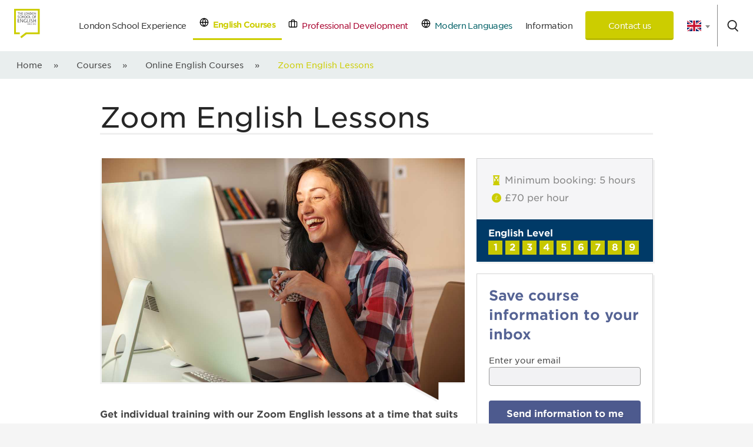

--- FILE ---
content_type: text/html; charset=utf-8
request_url: https://www.londonschool.com/courses/online-courses/zoom-lessons/
body_size: 13521
content:

<!doctype html>
<html lang="en">
    <head><script>(function(w,i,g){w[g]=w[g]||[];if(typeof w[g].push=='function')w[g].push(i)})
(window,'GTM-5Q2RSS','google_tags_first_party');</script><script>(function(w,d,s,l){w[l]=w[l]||[];(function(){w[l].push(arguments);})('set', 'developer_id.dYzg1YT', true);
		w[l].push({'gtm.start':new Date().getTime(),event:'gtm.js'});var f=d.getElementsByTagName(s)[0],
		j=d.createElement(s);j.async=true;j.src='/q12b/';
		f.parentNode.insertBefore(j,f);
		})(window,document,'script','dataLayer');</script>
        <meta charset="utf-8">
        

        <meta http-equiv="X-UA-Compatible" content="IE=edge" />

        

        
    <title>Zoom English Lessons with the London School of English - The London School of English</title>


        
        
            
                <meta name="viewport" content="width=device-width, initial-scale=1.0">
                
    <meta name="description" content="Book English lessons via Zoom with highly qualified teachers from the London School of English. Various topics available: general English, exam preparations, business English, legal English and more.">

            
            <meta property="fb:app_id" content="changeme0" />
            <meta property="og:url" content="https://www.londonschool.com/courses/online-courses/zoom-lessons/" />
            <meta property="og:type" content="website" />
            
    <meta property="og:title" content="Zoom English Lessons with the London School of English" />
    <meta property="og:description" content="Book English lessons via Zoom with highly qualified teachers from the London School of English. Various topics available: general English, exam preparations, business English, legal English and more." />
    <meta property="og:image" content="/static/img/sharing-image.2bd85e20533c.jpg" />

        
        <style>
        
        .header-redesign__dropdown {
            opacity: 0;
            visibility: hidden;
            transition: opacity .3s ease;
        }
        </style>
        <style>
            html{font-family:sans-serif;-ms-text-size-adjust:100%;-webkit-text-size-adjust:100%}body{margin:0}article,aside,details,figcaption,figure,footer,header,hgroup,main,menu,nav,section,summary{display:block}audio,canvas,progress,video{display:inline-block;vertical-align:baseline}audio:not([controls]){display:none;height:0}[hidden],template{display:none}a{background-color:transparent}a:active,a:hover{outline:0}abbr[title]{border-bottom:1px dotted}b,strong{font-weight:bold}dfn{font-style:italic}h1{font-size:2em;margin:0.67em 0}mark{background:#ff0;color:#000}small{font-size:80%}sub,sup{font-size:75%;line-height:0;position:relative;vertical-align:baseline}sup{top:-0.5em}sub{bottom:-0.25em}img{border:0}svg:not(:root){overflow:hidden}figure{margin:1em 40px}hr{-moz-box-sizing:content-box;box-sizing:content-box;height:0}pre{overflow:auto}code,kbd,pre,samp{font-family:monospace, monospace;font-size:1em}button,input,optgroup,select,textarea{color:inherit;font:inherit;margin:0}button{overflow:visible}button,select{text-transform:none}button,html input[type="button"],input[type="reset"],input[type="submit"]{-webkit-appearance:button;cursor:pointer}button[disabled],html input[disabled]{cursor:default}button::-moz-focus-inner,input::-moz-focus-inner{border:0;padding:0}input{line-height:normal}input[type="checkbox"],input[type="radio"]{box-sizing:border-box;padding:0}input[type="number"]::-webkit-inner-spin-button,input[type="number"]::-webkit-outer-spin-button{height:auto}input[type="search"]{-webkit-appearance:textfield;-moz-box-sizing:content-box;-webkit-box-sizing:content-box;box-sizing:content-box}input[type="search"]::-webkit-search-cancel-button,input[type="search"]::-webkit-search-decoration{-webkit-appearance:none}fieldset{border:1px solid #c0c0c0;margin:0 2px;padding:0.35em 0.625em 0.75em}legend{border:0;padding:0}textarea{overflow:auto}optgroup{font-weight:bold}table{border-collapse:collapse;border-spacing:0}td,th{padding:0}*{box-sizing:border-box}h1,h2,h3,h4,h5,h6,ul,ol,dl,blockquote,p,address,hr,table,fieldset,figure,pre{margin-bottom:20px}ul,ol,dd{margin-left:20px}html,body{height:100%;background-color:#F5F5F5}@media print{html,body{background:transparent}}body{min-height:100%;display:flex;flex-direction:column}@media all and (-ms-high-contrast: none), (-ms-high-contrast: active){body{display:block}}main{max-width:1280px;margin:0 auto;background-color:#fff;position:relative;-ms-flex:1}main::after{clear:both;content:"";display:table}img{max-width:100%}iframe{display:block}html{direction:ltr;text-align:left;font-size:16px;font-family:"Gotham SSm A","Gotham SSm B","Helvetica Neue",Helvetica,Arial,sans-serif;line-height:1.5;color:#444;-webkit-font-smoothing:antialiased;-moz-osx-font-smoothing:grayscale}input,select,textarea,button{font:inherit;outline:none}h1,h2,h3,h4,h5,h6{padding:0 0 20px;margin:0;line-height:1;color:#444}h1:last-child,h2:last-child,h3:last-child,h4:last-child,h5:last-child,h6:last-child{padding-bottom:0}h1{color:#003A67;font-size:2.25rem;line-height:1.1;padding-bottom:20px;margin-bottom:20px;border-bottom:3px solid #EFEFEF;word-break:keep-all}h1:last-child{margin-bottom:0}@media screen and (max-width: 480px){h1{word-wrap:break-word;-webkit-hyphens:auto;-moz-hyphens:auto;-ms-hyphens:auto;hyphens:auto}}@media print{h1{padding-bottom:10px}}h2{color:#57585A;font-size:1.5rem;line-height:1.4}h2.padding-btm{padding-bottom:20px}h3{font-size:1.25rem;line-height:1.2;font-weight:normal}h4{font-size:1.125rem;line-height:1.3;font-weight:bold}p{padding:0 0 20px;margin:0}p:last-child{padding-bottom:0}p+h1,p+h2,p+h3,p+h4,p+h5,p+h6{margin-top:10px}ul,ol{padding:0 0 20px 20px;margin:0}ul:last-child,ol:last-child{padding-bottom:0}ol{line-height:1.375;padding-left:10px;margin-top:10px;counter-reset:item}ol li{display:block;margin-bottom:10px}ol li:before{content:counter(item) ". ";counter-increment:item;min-width:1.8rem;display:inline-block}strong{font-weight:bold}em{font-style:italic}a{color:#4990E2;outline:none}.wrapper{margin:0 auto;max-width:940px;padding:0 20px;box-sizing:content-box;position:relative}.wrapper::after{clear:both;content:"";display:table}.wrapper--wide{max-width:1024px}.wrapper--header{max-width:1140px}.wrapper--thin{max-width:750px}.wrapper--no-padding{padding:0}.wrapper--redesign{max-width:1240px}.wrapper--text{max-width:560px}.wrapper .wrapper{max-width:none;padding:0px}.site-header{padding:23px 0 13px;background:#fff}@media print{.site-header{padding-bottom:0}}@media screen and (max-width: 840px){.site-header{padding:20px 0 10px}}@media screen and (max-width: 374px){.site-header .wrapper{padding:0 15px}}.site-header__logo{display:block;width:310px;margin-bottom:1rem}.site-header__logo::after{clear:both;content:"";display:table}@media screen and (max-width: 620px){.site-header__logo{width:70px;margin-right:15px}}@media screen and (max-width: 374px){.site-header__logo{width:60px;margin-right:10px}}.site-header__logo a{float:left;display:block;width:70px}@media screen and (max-width: 540px){.site-header__logo a{float:none}}@media screen and (max-width: 374px){.site-header__logo a{width:60px}}.site-header__logo p{float:right;width:-webkit-calc(100% - 90px);width:calc(100% - 90px);padding-top:25px;line-height:1.125}@media screen and (max-width: 540px){.site-header__logo p{display:none}}.site-header__logo h1{border:0;line-height:0;font-size:0;position:relative}.site-header__logo h1 span{position:absolute;visibility:hidden;top:0;left:0;font-size:16px;line-height:1}@media screen and (max-width: 620px){.site-header__logo__strapline{display:none}}.site-header.homepage .site-header__logo__strapline{display:none}.site-header.homepage .site-header__logo{width:81px}.site-header.homepage .site-header__logo a{width:100%}@media screen and (max-width: 620px){.site-header.homepage .site-header__logo{width:70px;margin-right:0}}.group-nav{list-style:none;padding-left:0;background-color:#eeeeee;font-size:0;text-align:center;padding-top:.312rem;border-bottom:0.625rem solid #CCCD00}@media (max-width: 840px){.group-nav{display:none}}.group-nav ul{padding:0}@media screen and (max-width: 920px){.group-nav ul{padding:0 1rem 0.876rem}}.group-nav ul li{display:inline-block;vertical-align:middle;font-size:.75rem;font-weight:bold;margin:0 .156rem}@media screen and (max-width: 920px){.group-nav ul li{display:block;margin:0 0 .187rem}}.group-nav ul li a{display:block;padding:.687rem 1.25rem;border-radius:.375rem .375rem 0 0;color:#fff;line-height:1.166;text-decoration:none}@media screen and (max-width: 1015px){.group-nav ul li a{padding:.5rem}}@media screen and (max-width: 920px){.group-nav ul li a{border-radius:.375rem}}.group-nav ul li.lsg a{background-color:#4D5A8E}.group-nav ul li.lse a{background-color:#CCCD00}.group-nav ul li.lso a{background-color:#05656C}.group-nav ul li.lsic a{background-color:#A8002D}.group-nav ul li.active a{border-radius:.375rem .375rem 0 0}@media screen and (max-width: 920px){.group-nav ul li.active{position:absolute;bottom:0;left:1rem;margin:0;width:calc(100% - 2rem)}}.banner-strip{display:block;width:100%;padding:.5rem 0;background-color:#262626;font-size:0}.banner-strip a{color:#fff}.banner-strip--small .banner-strip__icon img{width:1.5rem}.banner-strip--small .banner-strip__text .btn{width:auto;min-width:0;padding:.25rem 1rem}.banner-strip--closable .banner-strip__text{width:calc(100% - 4.5rem - 3rem)}.banner-strip--closable .banner-strip__text--wide{width:calc(100% - 3rem)}.banner-strip--closable .banner-strip__text p{display:inline-block;width:auto;padding-right:1.7rem;background-image:url("../img/arrow.svg");background-position:right center;background-repeat:no-repeat;background-size:1.25rem auto}.banner-strip--red{background-color:#A8002D}.banner-strip__icon,.banner-strip__text{display:inline-block;vertical-align:middle}.banner-strip__icon{padding-right:1.5rem;font-size:0}.banner-strip__icon img{width:3rem;height:auto}.banner-strip__text{width:calc(100% - 4.5rem)}.banner-strip__text p,.banner-strip__text .btn{display:inline-block;vertical-align:middle}@media screen and (max-width: 500px){.banner-strip__text p,.banner-strip__text .btn{display:block}}.banner-strip__text p{width:calc(100% - 9.15rem);padding:0 1rem 0 0;font-size:1rem;color:#fff}@media screen and (max-width: 500px){.banner-strip__text p{width:100%;padding-right:0}}.banner-strip__text .btn{width:6.25rem;padding:.75rem}@media screen and (max-width: 500px){.banner-strip__text .btn{width:auto;margin-top:.75rem}}.banner-strip__text--wide{width:100%}.banner-strip__close{display:inline-block;vertical-align:middle;font-size:1.75rem;line-height:1;width:2rem;height:2rem;margin-left:1rem;text-align:center;text-decoration:none}.site-nav{padding:1rem 0}
/*# sourceMappingURL=minimal.css.map */

        </style>

        <script src="/cdn-cgi/scripts/7d0fa10a/cloudflare-static/rocket-loader.min.js" data-cf-settings="a7177832c4166ad6a93ffb54-|49"></script><link rel="preload" href="/static/css/main.97e2478317b6.css" as="style" onload="this.onload=null;this.rel='stylesheet'">
        <noscript><link rel="stylesheet" href="/static/css/main.97e2478317b6.css"></noscript>

        
    

<link rel="canonical" href="https://www.londonschool.com/courses/online-courses/zoom-lessons/" />




        

        

        
        

        
        


        <script type="a7177832c4166ad6a93ffb54-text/javascript">
    (function(w,d,s,l,i){w[l]=w[l]||[];w[l].push({'gtm.start':
    new Date().getTime(),event:'gtm.js'});var f=d.getElementsByTagName(s)[0],
    j=d.createElement(s),dl=l!='dataLayer'?'&l='+l:'';j.async=true;j.src=
    'https://www.googletagmanager.com/gtm.js?id='+i+dl;f.parentNode.insertBefore(j,f);
    })(window,document,'script','dataLayer','GTM-5Q2RSS');
</script>


        
            
        

        <script type="application/ld+json">
            {
                "@context": "http://schema.org",
                "@type": "Organization",
                "name": "The London School of English",
                "legalName" : "The London School of English",
                "url": "https://www.londonschool.com",
                "logo": "/static/img/logo/LondonSchoolofEnglishlogo.7e0d4968bd1e.png",
                "foundingDate": "1912",
                "address": {
                    "@type": "PostalAddress",
                    "streetAddress": "15 Holland Park Gardens",
                    "addressLocality": "Kensington",
                    "addressRegion": "London",
                    "postalCode": "W14 8DZ",
                    "addressCountry": "UK"
                },
                "contactPoint": {
                    "@type": "ContactPoint",
                    "contactType": "customer support",
                    "telephone": "+442076054123"
                },
                "sameAs": ["https://www.facebook.com/TheLondonSchoolofEnglish", "https://twitter.com/TheLondonSchool", "https://www.youtube.com/TheLondonSchool", "https://www.linkedin.com/company/london-school-of-english", "https://plus.google.com/108605880589499615461", "https://www.instagram.com/londonschoolofenglish/", "https://vk.com/thelondonschoolofenglish"]
            }
        </script>
        
        <script type="application/ld+json">
            {
                "@context": "http://schema.org",
                "@type": "Website",
                "name": "The London School of English",
                "url": "https://www.londonschool.com",
                "potentialAction": {
                    "@type": "SearchAction",
                    "target": "https://www.londonschool.com/search/?q={search_term_string}",
                    "query-input": "required name=search_term_string"
                }
            }
        </script>
        
        
             <script type="application/ld+json">
                {
    "@context": "http://schema.org",
    "@type": "VideoObject",
    "name": "The London School of English: Your Experience",
    "description": "https://www.londonschool.com/ - Founded in 1912, The London School of English School is the most trusted English language school for adults in the UK. When you choose English training with us you will have access to our expertise in teaching English to adults, memorable experience from the first day, and clear results to achieve your goals. The content of our courses is tailored to you and is as close to one-to-one training as you can get in a group.",
    "thumbnailUrl": [
        "/media/filer_public/06/43/064301e0-45ed-4af7-9b91-8df6857789c3/video-wide.jpg"
    ],
    "uploadDate": "2018-06-07T10:52:50.469469+00:00",
    "embedUrl": "https://www.youtube.com/embed/Wx-LZ_ecweg",
    "contentUrl": "/media/filer_public/b2/a8/b2a84d5c-adbc-43fe-867d-d7c26a08f05e/the_london_school_of_english___experience_video.mp4"
}
            </script>
        
        
    


        <!-- Facebook Pixel Code -->
        <script type="a7177832c4166ad6a93ffb54-text/javascript">
            !function(f,b,e,v,n,t,s)
            {if(f.fbq)return;n=f.fbq=function(){n.callMethod?
            n.callMethod.apply(n,arguments):n.queue.push(arguments)};
            if(!f._fbq)f._fbq=n;n.push=n;n.loaded=!0;n.version='2.0';
            n.queue=[];t=b.createElement(e);t.async=!0;
            t.src=v;s=b.getElementsByTagName(e)[0];
            s.parentNode.insertBefore(t,s)}(window,document,'script',
            'https://connect.facebook.net/en_US/fbevents.js');
            fbq('init', '919203451826298');
            fbq('track', 'PageView');
        </script>
        <script type="a7177832c4166ad6a93ffb54-text/javascript">
            piAId = '976633';
            piCId = '2500';
            piHostname = 'pi.pardot.com';
            (function () {
                function async_load() {
                    var s = document.createElement('script'); s.type = 'text/javascript';
                    s.src = ('https:' == document.location.protocol ? 'https://pi' : 'http://cdn') + '.pardot.com/pd.js';
                    var c = document.getElementsByTagName('script')[0]; c.parentNode.insertBefore(s, c);
                }
                if (window.attachEvent) { window.attachEvent('onload', async_load); }
                else { window.addEventListener('load', async_load, false); }
            })();
        </script>
        <noscript>
            <img height="1" width="1" src="https://www.facebook.com/tr?id=919203451826298&ev=PageView&noscript=1"/>
        </noscript>
        <!-- End Facebook Pixel Code -->
    </head>
    
    <body class="no-js section-courses theme--green 
" data-js="modules/global">
        <noscript><iframe src="https://www.googletagmanager.com/ns.html?id=GTM-5Q2RSS" height="0" width="0" style="display:none;visibility:hidden"></iframe></noscript>


        <div class="page">
            

            
            
            
            
            
            
                
            

            
                
                    


    


<section class="header-redesign">
    <div class="wrapper wrapper--redesign">
        <div class="header-redesign__nav">
            
                    <a href="/">
                
                    

                    
                        
                            <img class="header-redesign__logo" src="/static/img/logo/LondonSchoolofEnglishlogo.7e0d4968bd1e.png" alt="London School Logo" />
                        
                    
                </a>
            <nav class="desktop">
                <ul class="header-redesign__links">
                    




    
        
        
        
        <li class="header-redesign__link  parent" >
            <a href="/experience/" >
                
                London School Experience
            </a>
            
                <div class="header-redesign__dropdown">
                    <div class="menu-container">
                        <div class="menu-description">
                        
                        
                        
                        
                            <div class="brand-info">
                                
                                    <img src="/media/menu_logos/LSG_RGB_Square.png" alt="Brand Logo" class="brand-logo" />
                                
                                <div class="brand-header">
                                    <h2 >
                                        
                                        The Experience that Brings Results
                                    </h2>
                                </div>
                                <p class="brand-desc" >
                                    From engaging lessons to social activities and life in Holland Park, every moment helps you grow your skills
                                </p>
                                
                            </div>
                        
                        </div>
                        <ul>
                            
                                <li >
                                    <a href="/experience/english-language-immersion/" class="category-link" >English Language Immersion</a>
                                    
                                </li>
                            
                                <li >
                                    <a href="/experience/accommodation/" class="category-link" >Accommodation</a>
                                    
                                </li>
                            
                                <li >
                                    <a href="/experience/alumni-stories/" class="category-link" >Alumni Success Stories</a>
                                    
                                </li>
                            
                                <li >
                                    <a href="/experience/social-programme/" class="category-link" >Social Programme</a>
                                    
                                </li>
                            
                                <li >
                                    <a href="/experience/why-choose-us/" class="category-link" >Why choose us</a>
                                    
                                </li>
                            
                                <li >
                                    <a href="/experience/learn-english-in-london/" class="category-link" >Learn English in London</a>
                                    
                                </li>
                            
                        </ul>
                    </div>
                </div>
            
        </li>
    



    
        
        
        
        <li class="header-redesign__link  active parent"  style="border-color: #cccd00" >
            <a href="/courses/"  style="color: #cccd00" >
                
                    <img class="" src="/media/menu_logos/generated-svg-image.svg" alt="brand icon" />&nbsp;
                
                English Courses
            </a>
            
                <div class="header-redesign__dropdown">
                    <div class="menu-container">
                        <div class="menu-description">
                        
                        
                        
                        
                            <div class="brand-info">
                                
                                    <img src="/media/menu_logos/LSE_Logo_full_colour_transparent.png" alt="Brand Logo" class="brand-logo" />
                                
                                <div class="brand-header">
                                    <h2  style="color: #cccd00" >
                                        
                                            <img src="/media/menu_logos/generated-svg-image.svg" alt="brand icon" />
                                        
                                        Our English Courses
                                    </h2>
                                </div>
                                <p class="brand-desc"  style="color: #cccd00" >
                                    Award-winning courses for professionals in all industries
                                </p>
                                
                                    <a href="/courses/" class="courses-btn"   style="background: #cccd00">
                                        View All Courses &nbsp;
                                        <svg xmlns="http://www.w3.org/2000/svg" width="16" height="16" viewBox="0 0 24 24" fill="none" stroke="currentColor" stroke-width="2" stroke-linecap="round" stroke-linejoin="round">
                                            <line x1="5" y1="12" x2="19" y2="12"></line>
                                            <polyline points="12 5 19 12 12 19"></polyline>
                                        </svg>
                                    </a>
                                
                            </div>
                        
                        </div>
                        <ul>
                            
                                <li  style="border-color: #cccd00">
                                    <a href="/courses/general-english/" class="category-link"  style="color: #cccd00" >General English</a>
                                    
                                      <p class="course-desc">Improve fluency and accuracy, full or part time!</p>
                                    <a href="/courses/general-english/" class="learn-more-link"  style="color: #cccd00;">
                                        Learn more
                                        <svg viewBox="0 0 20 20" fill="currentColor" width="16" height="16">
                                            <path fill-rule="evenodd" d="M10.293 5.293a1 1 0 011.414 0l4 4a1 1 0 010 1.414l-4 4a1 1 0 01-1.414-1.414L12.586 11H5a1 1 0 110-2h7.586l-2.293-2.293a1 1 0 010-1.414z" clip-rule="evenodd"></path>
                                        </svg>
                                    </a>
                                    
                                </li>
                            
                                <li  style="border-color: #cccd00">
                                    <a href="/courses/business-and-professionals/" class="category-link"  style="color: #cccd00" >Business and Professional English</a>
                                    
                                      <p class="course-desc">English training for your role, industry and ambition</p>
                                    <a href="/courses/business-and-professionals/" class="learn-more-link"  style="color: #cccd00;">
                                        Learn more
                                        <svg viewBox="0 0 20 20" fill="currentColor" width="16" height="16">
                                            <path fill-rule="evenodd" d="M10.293 5.293a1 1 0 011.414 0l4 4a1 1 0 010 1.414l-4 4a1 1 0 01-1.414-1.414L12.586 11H5a1 1 0 110-2h7.586l-2.293-2.293a1 1 0 010-1.414z" clip-rule="evenodd"></path>
                                        </svg>
                                    </a>
                                    
                                </li>
                            
                                <li  style="border-color: #cccd00">
                                    <a href="/courses/english-for-lawyers/" class="category-link"  style="color: #cccd00" >English for Lawyers</a>
                                    
                                      <p class="course-desc">English tailored for law. Including TOLES</p>
                                    <a href="/courses/english-for-lawyers/" class="learn-more-link"  style="color: #cccd00;">
                                        Learn more
                                        <svg viewBox="0 0 20 20" fill="currentColor" width="16" height="16">
                                            <path fill-rule="evenodd" d="M10.293 5.293a1 1 0 011.414 0l4 4a1 1 0 010 1.414l-4 4a1 1 0 01-1.414-1.414L12.586 11H5a1 1 0 110-2h7.586l-2.293-2.293a1 1 0 010-1.414z" clip-rule="evenodd"></path>
                                        </svg>
                                    </a>
                                    
                                </li>
                            
                                <li  style="border-color: #cccd00">
                                    <a href="/courses/exam-preparation/" class="category-link"  style="color: #cccd00" >Exam Preparation: IELTS &amp; TOLES</a>
                                    
                                      <p class="course-desc">Expert IELTS &amp; TOLES exam training</p>
                                    <a href="/courses/exam-preparation/" class="learn-more-link"  style="color: #cccd00;">
                                        Learn more
                                        <svg viewBox="0 0 20 20" fill="currentColor" width="16" height="16">
                                            <path fill-rule="evenodd" d="M10.293 5.293a1 1 0 011.414 0l4 4a1 1 0 010 1.414l-4 4a1 1 0 01-1.414-1.414L12.586 11H5a1 1 0 110-2h7.586l-2.293-2.293a1 1 0 010-1.414z" clip-rule="evenodd"></path>
                                        </svg>
                                    </a>
                                    
                                </li>
                            
                                <li  style="border-color: #cccd00">
                                    <a href="/courses/home-tuition-total-immersion/" class="category-link"  style="color: #cccd00" >Home Tuition Immersion Courses</a>
                                    
                                      <p class="course-desc">Live, learn and speak English naturally in a host trainer’s home</p>
                                    <a href="/courses/home-tuition-total-immersion/" class="learn-more-link"  style="color: #cccd00;">
                                        Learn more
                                        <svg viewBox="0 0 20 20" fill="currentColor" width="16" height="16">
                                            <path fill-rule="evenodd" d="M10.293 5.293a1 1 0 011.414 0l4 4a1 1 0 010 1.414l-4 4a1 1 0 01-1.414-1.414L12.586 11H5a1 1 0 110-2h7.586l-2.293-2.293a1 1 0 010-1.414z" clip-rule="evenodd"></path>
                                        </svg>
                                    </a>
                                    
                                </li>
                            
                                <li  style="border-color: #cccd00">
                                    <a href="/courses/learn-english-online/" class="category-link"  style="color: #cccd00" >Learn English Online</a>
                                    
                                      <p class="course-desc">World-Class English Training Without Borders</p>
                                    <a href="/courses/learn-english-online/" class="learn-more-link"  style="color: #cccd00;">
                                        Learn more
                                        <svg viewBox="0 0 20 20" fill="currentColor" width="16" height="16">
                                            <path fill-rule="evenodd" d="M10.293 5.293a1 1 0 011.414 0l4 4a1 1 0 010 1.414l-4 4a1 1 0 01-1.414-1.414L12.586 11H5a1 1 0 110-2h7.586l-2.293-2.293a1 1 0 010-1.414z" clip-rule="evenodd"></path>
                                        </svg>
                                    </a>
                                    
                                </li>
                            
                                <li  style="border-color: #cccd00">
                                    <a href="/courses/voice-and-accent-training/" class="category-link"  style="color: #cccd00" >Voice and Accent Training</a>
                                    
                                      <p class="course-desc">Enhance your speech. Softening accent, boosting impact.</p>
                                    <a href="/courses/voice-and-accent-training/" class="learn-more-link"  style="color: #cccd00;">
                                        Learn more
                                        <svg viewBox="0 0 20 20" fill="currentColor" width="16" height="16">
                                            <path fill-rule="evenodd" d="M10.293 5.293a1 1 0 011.414 0l4 4a1 1 0 010 1.414l-4 4a1 1 0 01-1.414-1.414L12.586 11H5a1 1 0 110-2h7.586l-2.293-2.293a1 1 0 010-1.414z" clip-rule="evenodd"></path>
                                        </svg>
                                    </a>
                                    
                                </li>
                            
                                <li  style="border-color: #cccd00">
                                    <a href="/courses/young-adults-summer-courses/" class="category-link"  style="color: #cccd00" >Summer Courses for Young Adults</a>
                                    
                                      <p class="course-desc">Our premium pre-university summer programme</p>
                                    <a href="/courses/young-adults-summer-courses/" class="learn-more-link"  style="color: #cccd00;">
                                        Learn more
                                        <svg viewBox="0 0 20 20" fill="currentColor" width="16" height="16">
                                            <path fill-rule="evenodd" d="M10.293 5.293a1 1 0 011.414 0l4 4a1 1 0 010 1.414l-4 4a1 1 0 01-1.414-1.414L12.586 11H5a1 1 0 110-2h7.586l-2.293-2.293a1 1 0 010-1.414z" clip-rule="evenodd"></path>
                                        </svg>
                                    </a>
                                    
                                </li>
                            
                        </ul>
                    </div>
                </div>
            
        </li>
    



    
        
        
        
        <li class="header-redesign__link  parent"  style="border-color: #a8002d" >
            <a href="/professional-development/"  style="color: #a8002d" >
                
                    <img class="" src="/media/menu_logos/generated-svg-image_1_kpBH5VB.svg" alt="brand icon" />&nbsp;
                
                Professional Development
            </a>
            
                <div class="header-redesign__dropdown">
                    <div class="menu-container">
                        <div class="menu-description">
                        
                        
                        
                        
                            <div class="brand-info">
                                
                                    <img src="/media/menu_logos/PROFESSIONAL_DEVELOPMENT_1.png" alt="Brand Logo" class="brand-logo" />
                                
                                <div class="brand-header">
                                    <h2  style="color: #a8002d" >
                                        
                                            <img src="/media/menu_logos/generated-svg-image_1_kpBH5VB.svg" alt="brand icon" />
                                        
                                        Professional Development
                                    </h2>
                                </div>
                                <p class="brand-desc"  style="color: #a8002d" >
                                    Practical training that boosts performance and delivers measurable business results.
                                </p>
                                
                                    <a href="/professional-development/" class="courses-btn"   style="background: #a8002d">
                                        View All Courses &nbsp;
                                        <svg xmlns="http://www.w3.org/2000/svg" width="16" height="16" viewBox="0 0 24 24" fill="none" stroke="currentColor" stroke-width="2" stroke-linecap="round" stroke-linejoin="round">
                                            <line x1="5" y1="12" x2="19" y2="12"></line>
                                            <polyline points="12 5 19 12 12 19"></polyline>
                                        </svg>
                                    </a>
                                
                            </div>
                        
                        </div>
                        <ul>
                            
                                <li  style="border-color: #a8002d">
                                    <a href="/professional-development-courses/skills-for-managing-people/" class="category-link"  style="color: #a8002d" >Skills for Managing People</a>
                                    
                                      <p class="course-desc">Communication skills, Teamwork, Wellbeing, EDI</p>
                                    <a href="/professional-development-courses/skills-for-managing-people/" class="learn-more-link"  style="color: #a8002d;">
                                        Learn more
                                        <svg viewBox="0 0 20 20" fill="currentColor" width="16" height="16">
                                            <path fill-rule="evenodd" d="M10.293 5.293a1 1 0 011.414 0l4 4a1 1 0 010 1.414l-4 4a1 1 0 01-1.414-1.414L12.586 11H5a1 1 0 110-2h7.586l-2.293-2.293a1 1 0 010-1.414z" clip-rule="evenodd"></path>
                                        </svg>
                                    </a>
                                    
                                </li>
                            
                                <li  style="border-color: #a8002d">
                                    <a href="/professional-development-courses/professional-skills/" class="category-link"  style="color: #a8002d" >Professional Skills</a>
                                    
                                      <p class="course-desc">Business Writing, Presentations, Communication</p>
                                    <a href="/professional-development-courses/professional-skills/" class="learn-more-link"  style="color: #a8002d;">
                                        Learn more
                                        <svg viewBox="0 0 20 20" fill="currentColor" width="16" height="16">
                                            <path fill-rule="evenodd" d="M10.293 5.293a1 1 0 011.414 0l4 4a1 1 0 010 1.414l-4 4a1 1 0 01-1.414-1.414L12.586 11H5a1 1 0 110-2h7.586l-2.293-2.293a1 1 0 010-1.414z" clip-rule="evenodd"></path>
                                        </svg>
                                    </a>
                                    
                                </li>
                            
                                <li  style="border-color: #a8002d">
                                    <a href="/professional-development-courses/skills-for-working-with-other-cultures/" class="category-link"  style="color: #a8002d" >Skills for Working with other cultures</a>
                                    
                                      <p class="course-desc">Working with the British, Japanese, US, Middle East, India</p>
                                    <a href="/professional-development-courses/skills-for-working-with-other-cultures/" class="learn-more-link"  style="color: #a8002d;">
                                        Learn more
                                        <svg viewBox="0 0 20 20" fill="currentColor" width="16" height="16">
                                            <path fill-rule="evenodd" d="M10.293 5.293a1 1 0 011.414 0l4 4a1 1 0 010 1.414l-4 4a1 1 0 01-1.414-1.414L12.586 11H5a1 1 0 110-2h7.586l-2.293-2.293a1 1 0 010-1.414z" clip-rule="evenodd"></path>
                                        </svg>
                                    </a>
                                    
                                </li>
                            
                                <li  style="border-color: #a8002d">
                                    <a href="/professional-development-courses/professional-english-courses/" class="category-link"  style="color: #a8002d" >English Courses for Businesses &amp; Teams</a>
                                    
                                      <p class="course-desc">Our Award-Winning English Courses for Businesses</p>
                                    <a href="/professional-development-courses/professional-english-courses/" class="learn-more-link"  style="color: #a8002d;">
                                        Learn more
                                        <svg viewBox="0 0 20 20" fill="currentColor" width="16" height="16">
                                            <path fill-rule="evenodd" d="M10.293 5.293a1 1 0 011.414 0l4 4a1 1 0 010 1.414l-4 4a1 1 0 01-1.414-1.414L12.586 11H5a1 1 0 110-2h7.586l-2.293-2.293a1 1 0 010-1.414z" clip-rule="evenodd"></path>
                                        </svg>
                                    </a>
                                    
                                </li>
                            
                        </ul>
                    </div>
                </div>
            
        </li>
    



    
        
        
        
        <li class="header-redesign__link  parent"  style="border-color: #006066" >
            <a href="/modern-languages/"  style="color: #006066" >
                
                    <img class="" src="/media/menu_logos/generated-svg-image_IGxipao.svg" alt="brand icon" />&nbsp;
                
                Modern Languages
            </a>
            
                <div class="header-redesign__dropdown">
                    <div class="menu-container">
                        <div class="menu-description">
                        
                        
                        
                        
                            <div class="brand-info">
                                
                                    <img src="/media/menu_logos/LSML_Master_CMYK_transparentblue_text1.25_Hybrid_PNG.png" alt="Brand Logo" class="brand-logo" />
                                
                                <div class="brand-header">
                                    <h2  style="color: #006066" >
                                        
                                            <img src="/media/menu_logos/generated-svg-image_IGxipao.svg" alt="brand icon" />
                                        
                                        Modern Languages
                                    </h2>
                                </div>
                                <p class="brand-desc"  style="color: #006066" >
                                    Comprehensive courses in multiple languages for beginners through to advanced levels.
                                </p>
                                
                            </div>
                        
                        </div>
                        <ul>
                            
                                <li  style="border-color: #006066">
                                    <a href="/modern-languages/london/" class="category-link"  style="color: #006066" >Learn a Language</a>
                                    
                                      <p class="course-desc">French, Italian, Spanish, Japanese &amp; Mandarin</p>
                                    <a href="/modern-languages/london/" class="learn-more-link"  style="color: #006066;">
                                        Learn more
                                        <svg viewBox="0 0 20 20" fill="currentColor" width="16" height="16">
                                            <path fill-rule="evenodd" d="M10.293 5.293a1 1 0 011.414 0l4 4a1 1 0 010 1.414l-4 4a1 1 0 01-1.414-1.414L12.586 11H5a1 1 0 110-2h7.586l-2.293-2.293a1 1 0 010-1.414z" clip-rule="evenodd"></path>
                                        </svg>
                                    </a>
                                    
                                </li>
                            
                                <li  style="border-color: #006066">
                                    <a href="/modern-languages/assess-your-level/" class="category-link"  style="color: #006066" >Assess Your Level</a>
                                    
                                      <p class="course-desc">Find Out What Level You Are</p>
                                    <a href="/modern-languages/assess-your-level/" class="learn-more-link"  style="color: #006066;">
                                        Learn more
                                        <svg viewBox="0 0 20 20" fill="currentColor" width="16" height="16">
                                            <path fill-rule="evenodd" d="M10.293 5.293a1 1 0 011.414 0l4 4a1 1 0 010 1.414l-4 4a1 1 0 01-1.414-1.414L12.586 11H5a1 1 0 110-2h7.586l-2.293-2.293a1 1 0 010-1.414z" clip-rule="evenodd"></path>
                                        </svg>
                                    </a>
                                    
                                </li>
                            
                                <li  style="border-color: #006066">
                                    <a href="/modern-languages/about-us/" class="category-link"  style="color: #006066" >About Us</a>
                                    
                                      <p class="course-desc">Who We Are &amp; What We Do</p>
                                    <a href="/modern-languages/about-us/" class="learn-more-link"  style="color: #006066;">
                                        Learn more
                                        <svg viewBox="0 0 20 20" fill="currentColor" width="16" height="16">
                                            <path fill-rule="evenodd" d="M10.293 5.293a1 1 0 011.414 0l4 4a1 1 0 010 1.414l-4 4a1 1 0 01-1.414-1.414L12.586 11H5a1 1 0 110-2h7.586l-2.293-2.293a1 1 0 010-1.414z" clip-rule="evenodd"></path>
                                        </svg>
                                    </a>
                                    
                                </li>
                            
                                <li  style="border-color: #006066">
                                    <a href="/modern-languages/book-your-course/" class="category-link"  style="color: #006066" >Fees &amp; Information</a>
                                    
                                </li>
                            
                        </ul>
                    </div>
                </div>
            
        </li>
    



    
        
        
        
        <li class="header-redesign__link  parent" >
            <a href="/information/" >
                
                Information
            </a>
            
                <div class="header-redesign__dropdown">
                    <div class="menu-container">
                        <div class="menu-description">
                        
                        
                        
                        
                            <div class="brand-info">
                                
                                    <img src="/media/menu_logos/android-chrome-512x512_SP4oxKx.png" alt="Brand Logo" class="brand-logo" />
                                
                                <div class="brand-header">
                                    <h2 >
                                        
                                        Useful Information
                                    </h2>
                                </div>
                                <p class="brand-desc" >
                                    Find everything you need to plan your course — from prices and registration to visas, accommodation, and student support.
                                </p>
                                
                            </div>
                        
                        </div>
                        <ul>
                            
                                <li >
                                    <a href="/information/about-us/" class="category-link" >About Us</a>
                                    
                                </li>
                            
                                <li >
                                    <a href="/information/brochure-and-prices/" class="category-link" >Brochure &amp; Prices</a>
                                    
                                </li>
                            
                                <li >
                                    <a href="/information/how-to-register-and-pay/" class="category-link" >How to Register &amp; Pay</a>
                                    
                                </li>
                            
                                <li >
                                    <a href="/information/visa-information/" class="category-link" >Visa Information</a>
                                    
                                </li>
                            
                                <li >
                                    <a href="/information/staying-in-the-uk/" class="category-link" >Staying in the UK</a>
                                    
                                </li>
                            
                                <li >
                                    <a href="/information/online-login/" class="category-link" >Student Login</a>
                                    
                                </li>
                            
                                <li >
                                    <a href="/information/when-we-are-open/" class="category-link" >When we are open</a>
                                    
                                </li>
                            
                                <li >
                                    <a href="/information/how-to-find-us/" class="category-link" >How to find us</a>
                                    
                                </li>
                            
                                <li >
                                    <a href="/information/moneysafe-guarantee/" class="category-link" >MoneySafe Guarantee</a>
                                    
                                </li>
                            
                                <li >
                                    <a href="/information/the-londonschool-trust/" class="category-link" >Changing Lives: The London School Trust</a>
                                    
                                </li>
                            
                                <li >
                                    <a href="/nordic/" class="category-link" >Sweden</a>
                                    
                                </li>
                            
                                <li >
                                    <a href="/information/book-now/" class="category-link" >Book Now</a>
                                    
                                </li>
                            
                        </ul>
                    </div>
                </div>
            
        </li>
    



    



    



    



    



    


                    
                    <li class="header-redesign__link">
                        <a class="btn btn--contact-us" href="/contact-us/">Contact us</a>
                    </li>
                    
                    <li class="header-redesign__link">
                        <div class="language">
                            
                                


<select class="language-chooser" data-js="modules/language-chooser">
    
        
            <option value="/world/">English</option>
        
    
        
            <option value="/es/world/">Español</option>
        
    
        
            <option value="/it/world/">Italiano</option>
        
    
        
            <option value="/fr/world/">Français</option>
        
    
        
            <option value="/pt/world/">Português</option>
        
    
        
            <option value="/de/world/">Deutsch</option>
        
    
        
            <option value="/tr/world">Türkçe</option>
        
    
        
            <option value="/ja/world/">日本語</option>
        
    
        
            <option value="/zh-hans/world/">简体中文</option>
        
    
</select>


                            
                        </div>
                    </li>
                </ul>
            </nav>
            <div class="header-redesign__right">
                <img class="header-redesign__search dark" src="/static/img/magnifying-glass-solid-dark.d00e5570f129.svg" alt="">
                <img class="header-redesign__search light" src="/static/img/magnifying-glass-solid.6a1b6e07782a.svg" alt="">
                <a class="btn header-redesign__mob btn--contact-us" href="/contact-us/">Contact Us</a>
                <div class="header-redesign__mob">
                    <div class="burger-bar"></div>
                    <nav class="mobile">
                        
                            <form method="get" action="/search/">
                                <input name="q" value="" class="search-input search-input--mobile" type="text" placeholder="Search..." />
                            </form>
                        
                        <ul class="header-redesign__links-mob">
                            




    
        
        
        
        <li class="header-redesign__link  parent" >
            <a href="/experience/" >
                
                London School Experience
            </a>
            
                <div class="header-redesign__dropdown">
                    <div class="menu-container">
                        <div class="menu-description">
                        
                        
                        
                        
                            <div class="brand-info">
                                
                                    <img src="/media/menu_logos/LSG_RGB_Square.png" alt="Brand Logo" class="brand-logo" />
                                
                                <div class="brand-header">
                                    <h2 >
                                        
                                        The Experience that Brings Results
                                    </h2>
                                </div>
                                <p class="brand-desc" >
                                    From engaging lessons to social activities and life in Holland Park, every moment helps you grow your skills
                                </p>
                                
                            </div>
                        
                        </div>
                        <ul>
                            
                                <li >
                                    <a href="/experience/english-language-immersion/" class="category-link" >English Language Immersion</a>
                                    
                                </li>
                            
                                <li >
                                    <a href="/experience/accommodation/" class="category-link" >Accommodation</a>
                                    
                                </li>
                            
                                <li >
                                    <a href="/experience/alumni-stories/" class="category-link" >Alumni Success Stories</a>
                                    
                                </li>
                            
                                <li >
                                    <a href="/experience/social-programme/" class="category-link" >Social Programme</a>
                                    
                                </li>
                            
                                <li >
                                    <a href="/experience/why-choose-us/" class="category-link" >Why choose us</a>
                                    
                                </li>
                            
                                <li >
                                    <a href="/experience/learn-english-in-london/" class="category-link" >Learn English in London</a>
                                    
                                </li>
                            
                        </ul>
                    </div>
                </div>
            
        </li>
    



    
        
        
        
        <li class="header-redesign__link  active parent"  style="border-color: #cccd00" >
            <a href="/courses/"  style="color: #cccd00" >
                
                    <img class="" src="/media/menu_logos/generated-svg-image.svg" alt="brand icon" />&nbsp;
                
                English Courses
            </a>
            
                <div class="header-redesign__dropdown">
                    <div class="menu-container">
                        <div class="menu-description">
                        
                        
                        
                        
                            <div class="brand-info">
                                
                                    <img src="/media/menu_logos/LSE_Logo_full_colour_transparent.png" alt="Brand Logo" class="brand-logo" />
                                
                                <div class="brand-header">
                                    <h2  style="color: #cccd00" >
                                        
                                            <img src="/media/menu_logos/generated-svg-image.svg" alt="brand icon" />
                                        
                                        Our English Courses
                                    </h2>
                                </div>
                                <p class="brand-desc"  style="color: #cccd00" >
                                    Award-winning courses for professionals in all industries
                                </p>
                                
                                    <a href="/courses/" class="courses-btn"   style="background: #cccd00">
                                        View All Courses &nbsp;
                                        <svg xmlns="http://www.w3.org/2000/svg" width="16" height="16" viewBox="0 0 24 24" fill="none" stroke="currentColor" stroke-width="2" stroke-linecap="round" stroke-linejoin="round">
                                            <line x1="5" y1="12" x2="19" y2="12"></line>
                                            <polyline points="12 5 19 12 12 19"></polyline>
                                        </svg>
                                    </a>
                                
                            </div>
                        
                        </div>
                        <ul>
                            
                                <li  style="border-color: #cccd00">
                                    <a href="/courses/general-english/" class="category-link"  style="color: #cccd00" >General English</a>
                                    
                                      <p class="course-desc">Improve fluency and accuracy, full or part time!</p>
                                    <a href="/courses/general-english/" class="learn-more-link"  style="color: #cccd00;">
                                        Learn more
                                        <svg viewBox="0 0 20 20" fill="currentColor" width="16" height="16">
                                            <path fill-rule="evenodd" d="M10.293 5.293a1 1 0 011.414 0l4 4a1 1 0 010 1.414l-4 4a1 1 0 01-1.414-1.414L12.586 11H5a1 1 0 110-2h7.586l-2.293-2.293a1 1 0 010-1.414z" clip-rule="evenodd"></path>
                                        </svg>
                                    </a>
                                    
                                </li>
                            
                                <li  style="border-color: #cccd00">
                                    <a href="/courses/business-and-professionals/" class="category-link"  style="color: #cccd00" >Business and Professional English</a>
                                    
                                      <p class="course-desc">English training for your role, industry and ambition</p>
                                    <a href="/courses/business-and-professionals/" class="learn-more-link"  style="color: #cccd00;">
                                        Learn more
                                        <svg viewBox="0 0 20 20" fill="currentColor" width="16" height="16">
                                            <path fill-rule="evenodd" d="M10.293 5.293a1 1 0 011.414 0l4 4a1 1 0 010 1.414l-4 4a1 1 0 01-1.414-1.414L12.586 11H5a1 1 0 110-2h7.586l-2.293-2.293a1 1 0 010-1.414z" clip-rule="evenodd"></path>
                                        </svg>
                                    </a>
                                    
                                </li>
                            
                                <li  style="border-color: #cccd00">
                                    <a href="/courses/english-for-lawyers/" class="category-link"  style="color: #cccd00" >English for Lawyers</a>
                                    
                                      <p class="course-desc">English tailored for law. Including TOLES</p>
                                    <a href="/courses/english-for-lawyers/" class="learn-more-link"  style="color: #cccd00;">
                                        Learn more
                                        <svg viewBox="0 0 20 20" fill="currentColor" width="16" height="16">
                                            <path fill-rule="evenodd" d="M10.293 5.293a1 1 0 011.414 0l4 4a1 1 0 010 1.414l-4 4a1 1 0 01-1.414-1.414L12.586 11H5a1 1 0 110-2h7.586l-2.293-2.293a1 1 0 010-1.414z" clip-rule="evenodd"></path>
                                        </svg>
                                    </a>
                                    
                                </li>
                            
                                <li  style="border-color: #cccd00">
                                    <a href="/courses/exam-preparation/" class="category-link"  style="color: #cccd00" >Exam Preparation: IELTS &amp; TOLES</a>
                                    
                                      <p class="course-desc">Expert IELTS &amp; TOLES exam training</p>
                                    <a href="/courses/exam-preparation/" class="learn-more-link"  style="color: #cccd00;">
                                        Learn more
                                        <svg viewBox="0 0 20 20" fill="currentColor" width="16" height="16">
                                            <path fill-rule="evenodd" d="M10.293 5.293a1 1 0 011.414 0l4 4a1 1 0 010 1.414l-4 4a1 1 0 01-1.414-1.414L12.586 11H5a1 1 0 110-2h7.586l-2.293-2.293a1 1 0 010-1.414z" clip-rule="evenodd"></path>
                                        </svg>
                                    </a>
                                    
                                </li>
                            
                                <li  style="border-color: #cccd00">
                                    <a href="/courses/home-tuition-total-immersion/" class="category-link"  style="color: #cccd00" >Home Tuition Immersion Courses</a>
                                    
                                      <p class="course-desc">Live, learn and speak English naturally in a host trainer’s home</p>
                                    <a href="/courses/home-tuition-total-immersion/" class="learn-more-link"  style="color: #cccd00;">
                                        Learn more
                                        <svg viewBox="0 0 20 20" fill="currentColor" width="16" height="16">
                                            <path fill-rule="evenodd" d="M10.293 5.293a1 1 0 011.414 0l4 4a1 1 0 010 1.414l-4 4a1 1 0 01-1.414-1.414L12.586 11H5a1 1 0 110-2h7.586l-2.293-2.293a1 1 0 010-1.414z" clip-rule="evenodd"></path>
                                        </svg>
                                    </a>
                                    
                                </li>
                            
                                <li  style="border-color: #cccd00">
                                    <a href="/courses/learn-english-online/" class="category-link"  style="color: #cccd00" >Learn English Online</a>
                                    
                                      <p class="course-desc">World-Class English Training Without Borders</p>
                                    <a href="/courses/learn-english-online/" class="learn-more-link"  style="color: #cccd00;">
                                        Learn more
                                        <svg viewBox="0 0 20 20" fill="currentColor" width="16" height="16">
                                            <path fill-rule="evenodd" d="M10.293 5.293a1 1 0 011.414 0l4 4a1 1 0 010 1.414l-4 4a1 1 0 01-1.414-1.414L12.586 11H5a1 1 0 110-2h7.586l-2.293-2.293a1 1 0 010-1.414z" clip-rule="evenodd"></path>
                                        </svg>
                                    </a>
                                    
                                </li>
                            
                                <li  style="border-color: #cccd00">
                                    <a href="/courses/voice-and-accent-training/" class="category-link"  style="color: #cccd00" >Voice and Accent Training</a>
                                    
                                      <p class="course-desc">Enhance your speech. Softening accent, boosting impact.</p>
                                    <a href="/courses/voice-and-accent-training/" class="learn-more-link"  style="color: #cccd00;">
                                        Learn more
                                        <svg viewBox="0 0 20 20" fill="currentColor" width="16" height="16">
                                            <path fill-rule="evenodd" d="M10.293 5.293a1 1 0 011.414 0l4 4a1 1 0 010 1.414l-4 4a1 1 0 01-1.414-1.414L12.586 11H5a1 1 0 110-2h7.586l-2.293-2.293a1 1 0 010-1.414z" clip-rule="evenodd"></path>
                                        </svg>
                                    </a>
                                    
                                </li>
                            
                                <li  style="border-color: #cccd00">
                                    <a href="/courses/young-adults-summer-courses/" class="category-link"  style="color: #cccd00" >Summer Courses for Young Adults</a>
                                    
                                      <p class="course-desc">Our premium pre-university summer programme</p>
                                    <a href="/courses/young-adults-summer-courses/" class="learn-more-link"  style="color: #cccd00;">
                                        Learn more
                                        <svg viewBox="0 0 20 20" fill="currentColor" width="16" height="16">
                                            <path fill-rule="evenodd" d="M10.293 5.293a1 1 0 011.414 0l4 4a1 1 0 010 1.414l-4 4a1 1 0 01-1.414-1.414L12.586 11H5a1 1 0 110-2h7.586l-2.293-2.293a1 1 0 010-1.414z" clip-rule="evenodd"></path>
                                        </svg>
                                    </a>
                                    
                                </li>
                            
                        </ul>
                    </div>
                </div>
            
        </li>
    



    
        
        
        
        <li class="header-redesign__link  parent"  style="border-color: #a8002d" >
            <a href="/professional-development/"  style="color: #a8002d" >
                
                    <img class="" src="/media/menu_logos/generated-svg-image_1_kpBH5VB.svg" alt="brand icon" />&nbsp;
                
                Professional Development
            </a>
            
                <div class="header-redesign__dropdown">
                    <div class="menu-container">
                        <div class="menu-description">
                        
                        
                        
                        
                            <div class="brand-info">
                                
                                    <img src="/media/menu_logos/PROFESSIONAL_DEVELOPMENT_1.png" alt="Brand Logo" class="brand-logo" />
                                
                                <div class="brand-header">
                                    <h2  style="color: #a8002d" >
                                        
                                            <img src="/media/menu_logos/generated-svg-image_1_kpBH5VB.svg" alt="brand icon" />
                                        
                                        Professional Development
                                    </h2>
                                </div>
                                <p class="brand-desc"  style="color: #a8002d" >
                                    Practical training that boosts performance and delivers measurable business results.
                                </p>
                                
                                    <a href="/professional-development/" class="courses-btn"   style="background: #a8002d">
                                        View All Courses &nbsp;
                                        <svg xmlns="http://www.w3.org/2000/svg" width="16" height="16" viewBox="0 0 24 24" fill="none" stroke="currentColor" stroke-width="2" stroke-linecap="round" stroke-linejoin="round">
                                            <line x1="5" y1="12" x2="19" y2="12"></line>
                                            <polyline points="12 5 19 12 12 19"></polyline>
                                        </svg>
                                    </a>
                                
                            </div>
                        
                        </div>
                        <ul>
                            
                                <li  style="border-color: #a8002d">
                                    <a href="/professional-development-courses/skills-for-managing-people/" class="category-link"  style="color: #a8002d" >Skills for Managing People</a>
                                    
                                      <p class="course-desc">Communication skills, Teamwork, Wellbeing, EDI</p>
                                    <a href="/professional-development-courses/skills-for-managing-people/" class="learn-more-link"  style="color: #a8002d;">
                                        Learn more
                                        <svg viewBox="0 0 20 20" fill="currentColor" width="16" height="16">
                                            <path fill-rule="evenodd" d="M10.293 5.293a1 1 0 011.414 0l4 4a1 1 0 010 1.414l-4 4a1 1 0 01-1.414-1.414L12.586 11H5a1 1 0 110-2h7.586l-2.293-2.293a1 1 0 010-1.414z" clip-rule="evenodd"></path>
                                        </svg>
                                    </a>
                                    
                                </li>
                            
                                <li  style="border-color: #a8002d">
                                    <a href="/professional-development-courses/professional-skills/" class="category-link"  style="color: #a8002d" >Professional Skills</a>
                                    
                                      <p class="course-desc">Business Writing, Presentations, Communication</p>
                                    <a href="/professional-development-courses/professional-skills/" class="learn-more-link"  style="color: #a8002d;">
                                        Learn more
                                        <svg viewBox="0 0 20 20" fill="currentColor" width="16" height="16">
                                            <path fill-rule="evenodd" d="M10.293 5.293a1 1 0 011.414 0l4 4a1 1 0 010 1.414l-4 4a1 1 0 01-1.414-1.414L12.586 11H5a1 1 0 110-2h7.586l-2.293-2.293a1 1 0 010-1.414z" clip-rule="evenodd"></path>
                                        </svg>
                                    </a>
                                    
                                </li>
                            
                                <li  style="border-color: #a8002d">
                                    <a href="/professional-development-courses/skills-for-working-with-other-cultures/" class="category-link"  style="color: #a8002d" >Skills for Working with other cultures</a>
                                    
                                      <p class="course-desc">Working with the British, Japanese, US, Middle East, India</p>
                                    <a href="/professional-development-courses/skills-for-working-with-other-cultures/" class="learn-more-link"  style="color: #a8002d;">
                                        Learn more
                                        <svg viewBox="0 0 20 20" fill="currentColor" width="16" height="16">
                                            <path fill-rule="evenodd" d="M10.293 5.293a1 1 0 011.414 0l4 4a1 1 0 010 1.414l-4 4a1 1 0 01-1.414-1.414L12.586 11H5a1 1 0 110-2h7.586l-2.293-2.293a1 1 0 010-1.414z" clip-rule="evenodd"></path>
                                        </svg>
                                    </a>
                                    
                                </li>
                            
                                <li  style="border-color: #a8002d">
                                    <a href="/professional-development-courses/professional-english-courses/" class="category-link"  style="color: #a8002d" >English Courses for Businesses &amp; Teams</a>
                                    
                                      <p class="course-desc">Our Award-Winning English Courses for Businesses</p>
                                    <a href="/professional-development-courses/professional-english-courses/" class="learn-more-link"  style="color: #a8002d;">
                                        Learn more
                                        <svg viewBox="0 0 20 20" fill="currentColor" width="16" height="16">
                                            <path fill-rule="evenodd" d="M10.293 5.293a1 1 0 011.414 0l4 4a1 1 0 010 1.414l-4 4a1 1 0 01-1.414-1.414L12.586 11H5a1 1 0 110-2h7.586l-2.293-2.293a1 1 0 010-1.414z" clip-rule="evenodd"></path>
                                        </svg>
                                    </a>
                                    
                                </li>
                            
                        </ul>
                    </div>
                </div>
            
        </li>
    



    
        
        
        
        <li class="header-redesign__link  parent"  style="border-color: #006066" >
            <a href="/modern-languages/"  style="color: #006066" >
                
                    <img class="" src="/media/menu_logos/generated-svg-image_IGxipao.svg" alt="brand icon" />&nbsp;
                
                Modern Languages
            </a>
            
                <div class="header-redesign__dropdown">
                    <div class="menu-container">
                        <div class="menu-description">
                        
                        
                        
                        
                            <div class="brand-info">
                                
                                    <img src="/media/menu_logos/LSML_Master_CMYK_transparentblue_text1.25_Hybrid_PNG.png" alt="Brand Logo" class="brand-logo" />
                                
                                <div class="brand-header">
                                    <h2  style="color: #006066" >
                                        
                                            <img src="/media/menu_logos/generated-svg-image_IGxipao.svg" alt="brand icon" />
                                        
                                        Modern Languages
                                    </h2>
                                </div>
                                <p class="brand-desc"  style="color: #006066" >
                                    Comprehensive courses in multiple languages for beginners through to advanced levels.
                                </p>
                                
                            </div>
                        
                        </div>
                        <ul>
                            
                                <li  style="border-color: #006066">
                                    <a href="/modern-languages/london/" class="category-link"  style="color: #006066" >Learn a Language</a>
                                    
                                      <p class="course-desc">French, Italian, Spanish, Japanese &amp; Mandarin</p>
                                    <a href="/modern-languages/london/" class="learn-more-link"  style="color: #006066;">
                                        Learn more
                                        <svg viewBox="0 0 20 20" fill="currentColor" width="16" height="16">
                                            <path fill-rule="evenodd" d="M10.293 5.293a1 1 0 011.414 0l4 4a1 1 0 010 1.414l-4 4a1 1 0 01-1.414-1.414L12.586 11H5a1 1 0 110-2h7.586l-2.293-2.293a1 1 0 010-1.414z" clip-rule="evenodd"></path>
                                        </svg>
                                    </a>
                                    
                                </li>
                            
                                <li  style="border-color: #006066">
                                    <a href="/modern-languages/assess-your-level/" class="category-link"  style="color: #006066" >Assess Your Level</a>
                                    
                                      <p class="course-desc">Find Out What Level You Are</p>
                                    <a href="/modern-languages/assess-your-level/" class="learn-more-link"  style="color: #006066;">
                                        Learn more
                                        <svg viewBox="0 0 20 20" fill="currentColor" width="16" height="16">
                                            <path fill-rule="evenodd" d="M10.293 5.293a1 1 0 011.414 0l4 4a1 1 0 010 1.414l-4 4a1 1 0 01-1.414-1.414L12.586 11H5a1 1 0 110-2h7.586l-2.293-2.293a1 1 0 010-1.414z" clip-rule="evenodd"></path>
                                        </svg>
                                    </a>
                                    
                                </li>
                            
                                <li  style="border-color: #006066">
                                    <a href="/modern-languages/about-us/" class="category-link"  style="color: #006066" >About Us</a>
                                    
                                      <p class="course-desc">Who We Are &amp; What We Do</p>
                                    <a href="/modern-languages/about-us/" class="learn-more-link"  style="color: #006066;">
                                        Learn more
                                        <svg viewBox="0 0 20 20" fill="currentColor" width="16" height="16">
                                            <path fill-rule="evenodd" d="M10.293 5.293a1 1 0 011.414 0l4 4a1 1 0 010 1.414l-4 4a1 1 0 01-1.414-1.414L12.586 11H5a1 1 0 110-2h7.586l-2.293-2.293a1 1 0 010-1.414z" clip-rule="evenodd"></path>
                                        </svg>
                                    </a>
                                    
                                </li>
                            
                                <li  style="border-color: #006066">
                                    <a href="/modern-languages/book-your-course/" class="category-link"  style="color: #006066" >Fees &amp; Information</a>
                                    
                                </li>
                            
                        </ul>
                    </div>
                </div>
            
        </li>
    



    
        
        
        
        <li class="header-redesign__link  parent" >
            <a href="/information/" >
                
                Information
            </a>
            
                <div class="header-redesign__dropdown">
                    <div class="menu-container">
                        <div class="menu-description">
                        
                        
                        
                        
                            <div class="brand-info">
                                
                                    <img src="/media/menu_logos/android-chrome-512x512_SP4oxKx.png" alt="Brand Logo" class="brand-logo" />
                                
                                <div class="brand-header">
                                    <h2 >
                                        
                                        Useful Information
                                    </h2>
                                </div>
                                <p class="brand-desc" >
                                    Find everything you need to plan your course — from prices and registration to visas, accommodation, and student support.
                                </p>
                                
                            </div>
                        
                        </div>
                        <ul>
                            
                                <li >
                                    <a href="/information/about-us/" class="category-link" >About Us</a>
                                    
                                </li>
                            
                                <li >
                                    <a href="/information/brochure-and-prices/" class="category-link" >Brochure &amp; Prices</a>
                                    
                                </li>
                            
                                <li >
                                    <a href="/information/how-to-register-and-pay/" class="category-link" >How to Register &amp; Pay</a>
                                    
                                </li>
                            
                                <li >
                                    <a href="/information/visa-information/" class="category-link" >Visa Information</a>
                                    
                                </li>
                            
                                <li >
                                    <a href="/information/staying-in-the-uk/" class="category-link" >Staying in the UK</a>
                                    
                                </li>
                            
                                <li >
                                    <a href="/information/online-login/" class="category-link" >Student Login</a>
                                    
                                </li>
                            
                                <li >
                                    <a href="/information/when-we-are-open/" class="category-link" >When we are open</a>
                                    
                                </li>
                            
                                <li >
                                    <a href="/information/how-to-find-us/" class="category-link" >How to find us</a>
                                    
                                </li>
                            
                                <li >
                                    <a href="/information/moneysafe-guarantee/" class="category-link" >MoneySafe Guarantee</a>
                                    
                                </li>
                            
                                <li >
                                    <a href="/information/the-londonschool-trust/" class="category-link" >Changing Lives: The London School Trust</a>
                                    
                                </li>
                            
                                <li >
                                    <a href="/nordic/" class="category-link" >Sweden</a>
                                    
                                </li>
                            
                                <li >
                                    <a href="/information/book-now/" class="category-link" >Book Now</a>
                                    
                                </li>
                            
                        </ul>
                    </div>
                </div>
            
        </li>
    



    



    



    



    



    


                            <li class="header-redesign__link">
                                <a href="https://www.londonschool.com/information/online-login/">Student Login</a>
                            </li>
                            <li class="header-redesign__link parent select-language">
                                <a>Select Language</a>
                                <ul class="header-redesign__dropdown">
                                    <li class="language">
                                        
                                            


<select class="language-chooser" data-js="modules/language-chooser">
    
        
            <option value="/world/">English</option>
        
    
        
            <option value="/es/world/">Español</option>
        
    
        
            <option value="/it/world/">Italiano</option>
        
    
        
            <option value="/fr/world/">Français</option>
        
    
        
            <option value="/pt/world/">Português</option>
        
    
        
            <option value="/de/world/">Deutsch</option>
        
    
        
            <option value="/tr/world">Türkçe</option>
        
    
        
            <option value="/ja/world/">日本語</option>
        
    
        
            <option value="/zh-hans/world/">简体中文</option>
        
    
</select>


                                        
                                    </li>
                                </ul>
                            </li>
                        </ul>
                    </nav>
                </div>
            </div>
        </div>
    </div>
    <div class="wrapper wrapper--redesign">
        <div class="search-bar">
            
                <form method="get" action="/search/">
                    <input name="q" value="" class="search-input" type="text" placeholder="Search..." />
                </form>
            
        </div>
    </div>
</section>

                
            

            
    
        
                
                
                
                
                

                

                
                
                
                    
                    
                        
    
<section class="breadcrumb">
    <div class="wrapper">
        <ul>
            <li>
                
                    <a href="/" title="Home">Home</a>
                
                <span class="separator">&raquo;</span>
            </li>
            <li>
                <a href="/courses/" title="Courses">Courses</a>
                <span class="separator">&raquo;</span>
            </li>
            
            <li>
                <a href="/courses/online-courses/" title="Online English Courses">Online English Courses</a>
                <span class="separator">&raquo;</span>
            </li>
            
            <li>
                Zoom English Lessons
            </li>
        </ul>
    </div>
</section>


                    
                
            
    


            
    <main>
        <section class="text-block">
            <div class="wrapper">
                <h1>Zoom English Lessons</h1>
            </div>
        </section>

        <div class="wrapper">
            <div class="column column--left">
                

<section class="image-block image-block--arrowed">
    
        <img class="lazyload" data-src="/media/filer_public_thumbnails/filer_public/54/cd/54cd75dd-d94e-44f5-853d-58ce23141c79/adobestock_74226694.jpeg__1240x0_q50_subject_location-2808%2C1872_subsampling-2_upscale.jpg" alt="Online English Lessons" />
    

    

    
        <div class="image-block__overlay">
            <div class="image-block__overlay__left"></div>
            <img class="lazyload" data-src="/static/img/arrowed-image-overlay.229b68529ce0.png" alt="" />
        </div>
    
</section>
<section class="text-block rich-text">
    <div class="wrapper">
        <p><strong>Get individual training with our Zoom English lessons at a time that suits you&nbsp;- lessons are available throughout the day, including evening and weekends.</strong></p>
<p>The&nbsp;<strong>topics</strong>&nbsp;that can be covered by our very experienced trainers in your class include:</p>
<ul><li>General English&nbsp;(speaking, writing, listening)</li><li>Business English&nbsp;(presentations, meetings, negotiations, networking)</li><li>Exam preparation&nbsp;(IELTS, Cambridge exams)</li><li>English for University</li><li>Professional English&nbsp;(English for Banking, Medical English, Technical English and&nbsp;<a href="https://www.londonschool.com/courses/business-and-professionals/">more</a>)</li><li>Legal English&nbsp;(including TOLES exam)</li></ul>
<p><strong></strong>Your English trainer will discuss your goals with you, will check your&nbsp;<a href="https://www.londonschool.com/level-scale/">level of English</a>, and will work on building your confidence in English together with you.</p>
    </div>
</section>
<section class="text-block rich-text">
    <div class="wrapper">
        <h2>Contact us:</h2>
    </div>
</section>

    <section class="text-block rich-text">
        <div class="wrapper">
            <iframe src="https://marketing.londonschool.info/l/975633/2022-09-22/z2bh" width="100%" height="1500" type="text/html" frameborder="0" allowTransparency="true" style="border: 0"></iframe>
        </div>
    </section>


            </div>

            <div class="column column--right">
                
<section class="course-details">

    <div class="course-details__info">
        <ul>
            
                
<li>
    <img class="lazyload" data-src="/static/img/course-icons/duration--green.0e1663a4c72f.png" alt="duration" />
    
        <span>
            Minimum booking: 5 hours
        </span>
    
</li>

            
                
<li>
    <img class="lazyload" data-src="/static/img/course-icons/price--green.0a853fddda8b.png" alt="price" />
    
        <span>
            £70 per hour
        </span>
    
</li>

            
        </ul>
    </div>

    
        <div class="course-list__course__level">
            <h4>English Level</h4>
            <ul>
                <li class="course-tooltip available" data-tooltip-content="#course-level-1-tooltip">1</li>
                <li class="course-tooltip available" data-tooltip-content="#course-level-2-tooltip">2</li>
                <li class="course-tooltip available" data-tooltip-content="#course-level-3-tooltip">3</li>
                <li class="course-tooltip available" data-tooltip-content="#course-level-4-tooltip">4</li>
                <li class="course-tooltip available" data-tooltip-content="#course-level-5-tooltip">5</li>
                <li class="course-tooltip available" data-tooltip-content="#course-level-6-tooltip">6</li>
                <li class="course-tooltip available" data-tooltip-content="#course-level-7-tooltip">7</li>
                <li class="course-tooltip available" data-tooltip-content="#course-level-8-tooltip">8</li>
                <li class="course-tooltip available" data-tooltip-content="#course-level-9-tooltip">9</li>
            </ul>
        </div>
    
</section>


                

                
                    <section class="course-signup course-signup--reminder" id="course-reminder">
                        <form method="post" action="#course-reminder">
                            <input type="hidden" name="csrfmiddlewaretoken" value="FD8k4PxF69ARZlZbLXt6FvESUWouOZm189ivtU4cODOahaKKOvvaV23EiwwpMNM6">
                            
                                <div class="course-signup__fields">
                                    <h2>Save course information to your inbox</h2>
                                    <p>
                                        <label for="">Enter your email</label>
                                        <input type="email" name="email" maxlength="254" required id="id_email">
                                        
                                    </p>
                                </div>
                                <div class="course-signup__actions">
                                    <button type="submit" class="btn btn--blue" name="reminder">
                                        Send information to me
                                    </button>
                                    <p>We will not share your email or send marketing emails.</p>
                                </div>
                            
                        </form>
                    </section>
                

                <section class="aside-button-cta course-signup__actions">
    <a href="https://londonschool.my.site.com/?serviceintegrationcode=OL-IT#0" class="btn btn--red" title="Book Now">
        Book Now
    </a>
</section>

            </div>
        </div>

        

<section class="related-courses">
    <div class="wrapper">
        
            <h2>You might also like...</h2>
        

        <div class="related-courses__courses col-3">
            
                <div class="related-courses__course">
                    <h3 class="related-courses__course__title">General English 20+</h3>

                    <div class="related-courses__course__content">
                        <img class="lazyload" data-src="/media/filer_public_thumbnails/filer_public/f3/a5/f3a52159-5d49-4d82-8ec0-1b0ac6fbed34/general-english.jpg__360x270_q50_crop_subsampling-2_upscale.jpg" alt="General English 20+" />

                        <p>Immersion English language course in London for adults aged 20+ wanting to learn English in small groups. 24 hours per week.</p>
                        
                        
                            <a href="/courses/general-english/general-english-20/" class="btn btn--blue">View Course</a>
                        
                        
                    </div>
                </div>
            
                <div class="related-courses__course">
                    <h3 class="related-courses__course__title">Individual English Training</h3>

                    <div class="related-courses__course__content">
                        <img class="lazyload" data-src="/media/filer_public_thumbnails/filer_public/bc/9c/bc9cf1e0-33b8-4d11-bd9a-c9f08a121174/individual-english-training.jpg__360x270_q50_crop_subsampling-2_upscale.jpg" alt="Individual English Training" />

                        <p>One-to-one English lessons with very experienced trainers and customised lesson plans. Choose Zoom or in our centre in London.</p>
                        
                        
                            <a href="/courses/general-english/individual-english-training/" class="btn btn--blue">View Course</a>
                        
                        
                    </div>
                </div>
            
                <div class="related-courses__course">
                    <h3 class="related-courses__course__title">Voice &amp; Accent Training</h3>

                    <div class="related-courses__course__content">
                        <img class="lazyload" data-src="/media/filer_public_thumbnails/filer_public/20/1d/201da996-11e7-4eb0-a15d-ecf35ac97d5b/va.jpg__360x270_q50_crop_subsampling-2_upscale.jpg" alt="Voice &amp; Accent Training" />

                        <p>Suitable for native and non-native speaker.  Soften your accent, improve your voice projection and feel more confident speaking.</p>
                        
                        
                            <a href="/courses/business-and-professionals/voice-accent-training/" class="btn btn--blue">View Course</a>
                        
                        
                    </div>
                </div>
            
        </div>
    </div>
</section>

    </main>

    
<div class="tooltip-templates" data-js="modules/course-tooltips">
    <div id="course-level-1-tooltip">
        <h4>Level 1 (Beginner)</h4>
        <p>I do not speak any English.</p>
    </div>
    <div id="course-level-2-tooltip">
        <h4>Level 2 (Elementary)</h4>
        <p>I can say and understand a few things in English.</p>
    </div>
    <div id="course-level-3-tooltip">
        <h4>Level 3 (Pre-Intermediate)</h4>
        <p>I can communicate simply and understand in familiar situations but only with some difficulty.</p>
    </div>
    <div id="course-level-4-tooltip">
        <h4>Level 4 (Low Intermediate)</h4>
        <p>I can make simple sentences and can understand the main points of a conversation but need much more vocabulary.</p>
    </div>
    <div id="course-level-5-tooltip">
        <h4>Level 5 (Intermediate)</h4>
        <p>I can speak and understand reasonably well and can use basic tenses but have problems with more complex grammar and vocabulary.</p>
    </div>
    <div id="course-level-6-tooltip">
        <h4>Level 6 (Upper Intermediate)</h4>
        <p>I speak and understand well but still make mistakes and fail to make myself understood occasionally.</p>
    </div>
    <div id="course-level-7-tooltip">
        <h4>Level 7 (Pre-Advanced)</h4>
        <p>I speak and understand well but still make mistakes and fail to make myself understood occasionally.</p>
    </div>
    <div id="course-level-8-tooltip">
        <h4>Level 8 (Advanced)</h4>
        <p>I speak and understand very well but sometimes have problems with unfamiliar situations and vocabulary.</p>
    </div>
    <div id="course-level-9-tooltip">
        <h4>Level 9 (Very Advanced)</h4>
        <p>I speak and understand English completely fluently.</p>
    </div>
</div>


        </div>

        
    


    <footer class="site-footer">
        
    
        <section class="trustpilot-reviews" data-js="modules/trustpilot">
            <div class="trustpilot-widget" data-locale="en-GB" data-template-id="539ad60defb9600b94d7df2c" data-businessunit-id="5735d5c80000ff00058ccfb3" data-style-height="400px" data-style-width="100%" data-stars="4,5" data-js="shims/trustpilot-widget" ></div>
            <div class="trustpilot-reviews__shadow"></div>
        </section>
    


        
            




<div class="site-footer__links">

    
        
    
    
        <div class="site-footer__links__newsletter">
            <div class="wrapper wrapper--wide site-footer__links__newsletter__container">
                <div class="newsletter">
                    <h2>Subscribe To Our Newsletter</h2>
                    <a class="btn btn--white-bordered" href="/newsletter/">Sign up</a>
                </div>
            </div>
        </div>
    

    <div class="wrapper wrapper--wide site-footer__links--additional">
        <div class="site-footer__links__left">
            <div class="site-footer__logos site-footer__logos--top">
                    <img src="/static/img/logo-lse-dark.aab12915d6a1.png" alt="">
                </div>
            
                <div class="site-footer__column site-footer__column--courses">
                    <h3>Courses</h3>
                    <ul>
                        
                            <li><a href="/courses/general-english/" title="General English">General English</a></li>
                        
                            <li><a href="/courses/business-and-professionals/" title="Business and Professional English">Business and Professional English</a></li>
                        
                            <li><a href="/courses/english-for-lawyers/" title="English for Lawyers">English for Lawyers</a></li>
                        
                            <li><a href="/courses/exam-preparation/" title="Exam Preparation: IELTS &amp; TOLES">Exam Preparation: IELTS &amp; TOLES</a></li>
                        
                            <li><a href="/courses/home-tuition-total-immersion/" title="Home Tuition Immersion Courses">Home Tuition Immersion Courses</a></li>
                        
                            <li><a href="/courses/learn-english-online/" title="Learn English Online">Learn English Online</a></li>
                        
                            <li><a href="/courses/voice-and-accent-training/" title="Voice and Accent Training">Voice and Accent Training</a></li>
                        
                            <li><a href="/courses/young-adults-summer-courses/" title="Summer Courses for Young Adults">Summer Courses for Young Adults</a></li>
                        
                        
                            <li><a href="/courses/business-and-professionals/voice-accent-training/" title="Voice & Accent Training">Voice & Accent Training</a></li>
                        
                    </ul>
                </div>
            

            <div class="site-footer__column site-footer__column--links">
                <h3>Quick Links</h3>
                <ul>
                    


    
    
        <li class="child sibling">
            <a href="/experience/">London School Experience</a>
        </li>
    

    
    
        <li class="child selected">
            <a href="/courses/">English Courses</a>
        </li>
    

    
    
        <li class="child sibling">
            <a href="/professional-development/">Professional Development</a>
        </li>
    

    
    
        <li class="child sibling">
            <a href="/modern-languages/">Modern Languages</a>
        </li>
    

    
    
        <li class="child sibling">
            <a href="/information/">Information</a>
        </li>
    

    
    
        <li class="child sibling">
            <a href="/intercultural-courses/">Intercultural Training</a>
        </li>
    

    
    
        <li class="child sibling">
            <a href="/business-english/">Business English</a>
        </li>
    

    
    
        <li class="child sibling">
            <a href="/legal-english/">Legal English</a>
        </li>
    

    
    
        <li class="child sibling">
            <a href="/book-a-free-consultation/">Book a FREE Consultation</a>
        </li>
    

    
    
        <li class="child sibling">
            <a href="/about-us/">About Us</a>
        </li>
    


                    
                    
                        <li class="child">
                            <a href="/blog/" title="Blog">Blog</a>
                        </li>
                    
                </ul>
            </div>

            <div class="site-footer__column site-footer__column--links">
                <h3>Finding us</h3>
                <ul>
                    <li>
                        <p>
                            <span>
                                15 Holland Park Gardens<br/>
                                London<br/>
                                W14 8DZ<br/>
                                United Kingdom
                            </span>
                        </p>
                    </li>
                    <li>
                        <a href="tel:+442076054123"><span>+44 (0)20 7605 4123</span></a>
                    </li>
                    <li>
                        <div class="site-footer__links__social">
                            
                                <a href="https://www.facebook.com/TheLondonSchoolofEnglish" title="Follow us on Facebook" class="facebook" target="_blank" rel='noopener noreferrer'>Facebook</a>
                            

                            
                                <a href="https://twitter.com/TheLondonSchool" title="Follow us on Twitter" class="twitter" target="_blank" rel='noopener noreferrer'>Twitter</a>
                            

                            
                                <a href="https://www.youtube.com/TheLondonSchool" title="Subscribe to us on Youtube" class="youtube" target="_blank" rel='noopener noreferrer'>Youtube</a>
                            

                            
                                <a href="https://www.linkedin.com/company/london-school-of-english" title="Follow us on LinkedIn" class="linkedin" target="_blank" rel='noopener noreferrer'>LinkedIn</a>
                            

                            
                                <a href="https://www.instagram.com/londonschoolofenglish/" title="Follow us on Instagram" class="instagram" target="_blank" rel='noopener noreferrer'>Instagram</a>
                            

                            
                                <a href="https://vk.com/thelondonschoolofenglish" title="Follow us on VK" class="vk" target="_blank" rel='noopener noreferrer'>VK</a>
                            

                            
                        </div>
                    </li>
                </ul>
            </div>
            <div class="site-footer__column site-footer__column--contact">
                
                    <a href="https://londonschool.secure.force.com" title="Book Now" class="btn btn--green btn--no-shadow">
                        <p>Book your course</p>
                    </a>
                

                <div class="buttons">
                    
                        <a href="https://www.londonschool.com/information/online-login/" title="Student Login" class="btn btn--green-bordered">Student Login</a>
                    
                    
                        <a href="/agents/" title="Agents Page" class="btn btn--green-bordered">For Agents</a>
                    
                    
                </div>

                <div class="site-footer__logos">
                    <img src="/static/img/british-council.e49abe537743.svg" alt="">
                    <img src="/static/img/logo-lse-dark.aab12915d6a1.png" alt="">
                </div>

                
            </div>
        </div>
</div>

<div class="site-footer__info site-footer__info--additional">
    <div class="site-footer__info__copyright">
        <div class="wrapper wrapper--wide">
            
                
                
            
            <nav>
                <ul>
                    
                    <li><a href="/blog/" title="Blog">Blog</a></li>
                    
                    
                    <li><a href="/level-scale/" title="Level Scale">Level Scale</a></li>
                    
                    <li><a href="/cookie-and-privacy-policy/" title="Cookie & Privacy Policy">Cookie &amp; Privacy Policy</a></li>
                    <li><a href="/information/about-us/terms/" title="Terms">Terms</a></li>
                    <li><a href="/sitemap/" title="Sitemap">Sitemap</a></li>
                </ul>
            </nav>

            <div class="copyright">
                <p>
                    &copy; 2025 The London School of English Ltd<br />
                    Company number 00522995
                </p>
            </div>
        </div>
    </div>
</div>

        
    </footer>




        <div id="translation-detector" style="display:none;">English</div>

        

        
            <script src="https://js.stripe.com/v3/" type="a7177832c4166ad6a93ffb54-text/javascript"></script>
            




<script type="a7177832c4166ad6a93ffb54-text/javascript">
    window.STRIPE_PUBLIC_KEY = "pk_live_r9jAYEiTrHPMFWvVqW4yFpWc";
    window.HUBSPOT_ID = "381879";
</script>
<script src="/static/js/main.min.1a3f97eabccb.js" type="a7177832c4166ad6a93ffb54-text/javascript"></script>

        

        <script type="a7177832c4166ad6a93ffb54-text/javascript"> _linkedin_partner_id = "2164572"; window._linkedin_data_partner_ids = window._linkedin_data_partner_ids || []; window._linkedin_data_partner_ids.push(_linkedin_partner_id); </script><script type="a7177832c4166ad6a93ffb54-text/javascript"> (function(){var s = document.getElementsByTagName("script")[0]; var b = document.createElement("script"); b.type = "text/javascript";b.async = true; b.src = "https://snap.licdn.com/li.lms-analytics/insight.min.js"; s.parentNode.insertBefore(b, s);})(); </script> <noscript> <img height="1" width="1" style="display:none;" alt="" src="https://px.ads.linkedin.com/collect/?pid=2164572&fmt=gif" /> </noscript>

        <script src="https://ajax.googleapis.com/ajax/libs/webfont/1/webfont.js" type="a7177832c4166ad6a93ffb54-text/javascript"></script>
        <script type="a7177832c4166ad6a93ffb54-text/javascript">
            WebFont.load({
                google: {
                    families: ['Work+Sans:400,500,700']
                }
            });
        </script>

        
    <script src="/cdn-cgi/scripts/7d0fa10a/cloudflare-static/rocket-loader.min.js" data-cf-settings="a7177832c4166ad6a93ffb54-|49" defer></script><script defer src="https://static.cloudflareinsights.com/beacon.min.js/vcd15cbe7772f49c399c6a5babf22c1241717689176015" integrity="sha512-ZpsOmlRQV6y907TI0dKBHq9Md29nnaEIPlkf84rnaERnq6zvWvPUqr2ft8M1aS28oN72PdrCzSjY4U6VaAw1EQ==" data-cf-beacon='{"version":"2024.11.0","token":"5eb068ce55bf43e0a8d340c60d6e9906","server_timing":{"name":{"cfCacheStatus":true,"cfEdge":true,"cfExtPri":true,"cfL4":true,"cfOrigin":true,"cfSpeedBrain":true},"location_startswith":null}}' crossorigin="anonymous"></script>
</body>
</html>


--- FILE ---
content_type: text/html; charset=utf-8
request_url: https://marketing.londonschool.info/l/975633/2022-09-22/z2bh
body_size: 5757
content:
<!DOCTYPE html>
<html>
  <head>
    <base href=http://go.pardot.com >
    <meta charset="utf-8"/>
    <meta http-equiv="Content-Type" content="text/html; charset=utf-8"/>
    <meta name="description" content=""/>
    <title></title>
<!-- Google Tag Manager -->
    <script>(function(w,d,s,l,i){w[l]=w[l]||[];w[l].push({'gtm.start':
      new Date().getTime(),event:'gtm.js'});var f=d.getElementsByTagName(s)[0],
      
      j=d.createElement(s),dl=l!='dataLayer'?'&l='+l:'';j.async=true;j.src=
      
      'https://www.googletagmanager.com/gtm.js?id='+i+dl;f.parentNode.insertBefore(j,f);
      
      })(window,document,'script','dataLayer','GTM-NB46R6W');
    </script>
    <!-- End Google Tag Manager -->
  <link rel="stylesheet" type="text/css" href="https://marketing.londonschool.info/css/form.css?ver=2021-09-20" />
<script type="text/javascript" src="https://marketing.londonschool.info/js/piUtils.js?ver=2021-09-20"></script><script type="text/javascript">
piAId = '976633';
piCId = '2494';
piHostname = 'pi.pardot.com';
if(!window['pi']) { window['pi'] = {}; } pi = window['pi']; if(!pi['tracker']) { pi['tracker'] = {}; } pi.tracker.pi_form = true;
(function() {
	function async_load(){
		var s = document.createElement('script'); s.type = 'text/javascript';
		s.src = ('https:' == document.location.protocol ? 'https://pi' : 'http://cdn') + '.pardot.com/pd.js';
		var c = document.getElementsByTagName('script')[0]; c.parentNode.insertBefore(s, c);
	}
	if(window.attachEvent) { window.attachEvent('onload', async_load); }
	else { window.addEventListener('load', async_load, false); }
})();
</script></head>
  <body>
    <!-- Google Tag Manager (noscript) -->
    <noscript><iframe src=https://www.googletagmanager.com/ns.html?id=GTM-NB46R6W
      height="0" width="0" style="display:none;visibility:hidden"></iframe></noscript>
    <!-- End Google Tag Manager (noscript) -->
    <form accept-charset="UTF-8" method="post" action="https://marketing.londonschool.info/l/975633/2022-09-22/z2bh" class="form" id="pardot-form">

<style type="text/css">
form.form p label { color: #000000; font-family: Helvetica, Arial, sans-serif; float: none; text-align: left; line-height: 1em; width: auto; }
form.form p.submit { margin-left: 5px; }
form.form p.no-label { margin-left: 50px; }
form.form span.value { margin-left: 0px; }
form.form p span.description { margin-left: 0px; }
form.form p.required label, form.form span.required label { background-position: top left; background: none; padding-left: 0px; }
form.form .pd-checkbox .value span { display: block !important; }
form.form .pd-radio .value span { display: block !important; }
</style>





	
		

		
			<p class="form-field  first_name pd-text required required-custom    ">
				
					<label class="field-label" for="975633_37493pi_975633_37493">First Name *</label>
				

				<input type="text" name="975633_37493pi_975633_37493" id="975633_37493pi_975633_37493" value="" class="text" size="30" maxlength="40" onchange="" onfocus="" />
				
			</p>
			<div id="error_for_975633_37493pi_975633_37493" style="display:none"></div>
			
		
			<p class="form-field  last_name pd-text required required-custom    ">
				
					<label class="field-label" for="975633_37496pi_975633_37496">Last Name *</label>
				

				<input type="text" name="975633_37496pi_975633_37496" id="975633_37496pi_975633_37496" value="" class="text" size="30" maxlength="80" onchange="" onfocus="" />
				
			</p>
			<div id="error_for_975633_37496pi_975633_37496" style="display:none"></div>
			
		
			<p class="form-field  email pd-text required required-custom    ">
				
					<label class="field-label" for="975633_37499pi_975633_37499">Email: *</label>
				

				<input type="text" name="975633_37499pi_975633_37499" id="975633_37499pi_975633_37499" value="" class="text" size="30" maxlength="255" onchange="" onfocus="" />
				
			</p>
			<div id="error_for_975633_37499pi_975633_37499" style="display:none"></div>
			
		
			<p class="form-field  Market_Country pd-select required required-custom    ">
				
					<label class="field-label" for="975633_37502pi_975633_37502">Your Country: *</label>
				

				<select name="975633_37502pi_975633_37502" id="975633_37502pi_975633_37502" class="select" onchange=""><option value="178712" selected="selected"></option>
<option value="178715">United States</option>
<option value="178718">Canada</option>
<option value="178721">Afghanistan</option>
<option value="178724">Albania</option>
<option value="178727">Algeria</option>
<option value="178730">American Samoa</option>
<option value="178733">Andorra</option>
<option value="178736">Angola</option>
<option value="178739">Anguilla</option>
<option value="178742">Antarctica</option>
<option value="178745">Antigua and Barbuda</option>
<option value="178748">Argentina</option>
<option value="178751">Armenia</option>
<option value="178754">Aruba</option>
<option value="178757">Australia</option>
<option value="178760">Austria</option>
<option value="178763">Azerbaijan</option>
<option value="178766">Bahamas</option>
<option value="178769">Bahrain</option>
<option value="178772">Bangladesh</option>
<option value="178775">Barbados</option>
<option value="178778">Belarus</option>
<option value="178781">Belgium</option>
<option value="178784">Belize</option>
<option value="178787">Benin</option>
<option value="178790">Bermuda</option>
<option value="178793">Bhutan</option>
<option value="178796">Bolivia</option>
<option value="178799">Bosnia and Herzegovina</option>
<option value="178802">Botswana</option>
<option value="178805">Brazil</option>
<option value="178808">British Indian Ocean Territory</option>
<option value="178811">British Virgin Islands</option>
<option value="178814">Brunei</option>
<option value="178817">Bulgaria</option>
<option value="178820">Burkina Faso</option>
<option value="178823">Burundi</option>
<option value="178826">Cambodia</option>
<option value="178829">Cameroon</option>
<option value="178832">Cape Verde</option>
<option value="178835">Cayman Islands</option>
<option value="178838">Central African Republic</option>
<option value="178841">Chad</option>
<option value="178844">Chile</option>
<option value="178847">China</option>
<option value="178850">Christmas Island</option>
<option value="178853">Cocos (Keeling) Islands</option>
<option value="178856">Colombia</option>
<option value="178859">Comoros</option>
<option value="178862">Congo</option>
<option value="178865">Cook Islands</option>
<option value="178868">Costa Rica</option>
<option value="178871">Croatia</option>
<option value="178874">Cuba</option>
<option value="178877">Cura&ccedil;ao</option>
<option value="178880">Cyprus</option>
<option value="178883">Czech Republic</option>
<option value="178886">C&ocirc;te d&rsquo;Ivoire</option>
<option value="178889">Democratic Republic of the Congo</option>
<option value="178892">Denmark</option>
<option value="178895">Djibouti</option>
<option value="178898">Dominica</option>
<option value="178901">Dominican Republic</option>
<option value="178904">Ecuador</option>
<option value="178907">Egypt</option>
<option value="178910">El Salvador</option>
<option value="178913">Equatorial Guinea</option>
<option value="178916">Eritrea</option>
<option value="178919">Estonia</option>
<option value="178922">Ethiopia</option>
<option value="178925">Falkland Islands</option>
<option value="178928">Faroe Islands</option>
<option value="178931">Fiji</option>
<option value="178934">Finland</option>
<option value="178937">France</option>
<option value="178940">French Guiana</option>
<option value="178943">French Polynesia</option>
<option value="178946">French Southern Territories</option>
<option value="178949">Gabon</option>
<option value="178952">Gambia</option>
<option value="178955">Georgia</option>
<option value="178958">Germany</option>
<option value="178961">Ghana</option>
<option value="178964">Gibraltar</option>
<option value="178967">Greece</option>
<option value="178970">Greenland</option>
<option value="178973">Grenada</option>
<option value="178976">Guadeloupe</option>
<option value="178979">Guam</option>
<option value="178982">Guatemala</option>
<option value="178985">Guernsey</option>
<option value="178988">Guinea</option>
<option value="178991">Guinea-Bissau</option>
<option value="178994">Guyana</option>
<option value="178997">Haiti</option>
<option value="179000">Honduras</option>
<option value="179003">Hong Kong S.A.R., China</option>
<option value="179006">Hungary</option>
<option value="179009">Iceland</option>
<option value="179012">India</option>
<option value="179015">Indonesia</option>
<option value="179018">Iran</option>
<option value="179021">Iraq</option>
<option value="179024">Ireland</option>
<option value="179027">Isle of Man</option>
<option value="179030">Israel</option>
<option value="179033">Italy</option>
<option value="179036">Jamaica</option>
<option value="179039">Japan</option>
<option value="179042">Jersey</option>
<option value="179045">Jordan</option>
<option value="179048">Kazakhstan</option>
<option value="179051">Kenya</option>
<option value="179054">Kiribati</option>
<option value="179057">Kuwait</option>
<option value="179060">Kyrgyzstan</option>
<option value="179063">Laos</option>
<option value="179066">Latvia</option>
<option value="179069">Lebanon</option>
<option value="179072">Lesotho</option>
<option value="179075">Liberia</option>
<option value="179078">Libya</option>
<option value="179081">Liechtenstein</option>
<option value="179084">Lithuania</option>
<option value="179087">Luxembourg</option>
<option value="179090">Macao S.A.R., China</option>
<option value="179093">Macedonia</option>
<option value="179096">Madagascar</option>
<option value="179099">Malawi</option>
<option value="179102">Malaysia</option>
<option value="179105">Maldives</option>
<option value="179108">Mali</option>
<option value="179111">Malta</option>
<option value="179114">Marshall Islands</option>
<option value="179117">Martinique</option>
<option value="179120">Mauritania</option>
<option value="179123">Mauritius</option>
<option value="179126">Mayotte</option>
<option value="179129">Mexico</option>
<option value="179132">Micronesia</option>
<option value="179135">Moldova</option>
<option value="179138">Monaco</option>
<option value="179141">Mongolia</option>
<option value="179144">Montenegro</option>
<option value="179147">Montserrat</option>
<option value="179150">Morocco</option>
<option value="179153">Mozambique</option>
<option value="179156">Myanmar</option>
<option value="179159">Namibia</option>
<option value="179162">Nauru</option>
<option value="179165">Nepal</option>
<option value="179168">Netherlands</option>
<option value="179171">New Caledonia</option>
<option value="179174">New Zealand</option>
<option value="179177">Nicaragua</option>
<option value="179180">Niger</option>
<option value="179183">Nigeria</option>
<option value="179186">Niue</option>
<option value="179189">Norfolk Island</option>
<option value="179192">North Korea</option>
<option value="179195">Northern Mariana Islands</option>
<option value="179198">Norway</option>
<option value="179201">Oman</option>
<option value="179204">Pakistan</option>
<option value="179207">Palau</option>
<option value="179210">Palestinian Territory</option>
<option value="179213">Panama</option>
<option value="179216">Papua New Guinea</option>
<option value="179219">Paraguay</option>
<option value="179222">Peru</option>
<option value="179225">Philippines</option>
<option value="179228">Pitcairn</option>
<option value="179231">Poland</option>
<option value="179234">Portugal</option>
<option value="179237">Puerto Rico</option>
<option value="179240">Qatar</option>
<option value="179243">Romania</option>
<option value="179246">Russia</option>
<option value="179249">Rwanda</option>
<option value="179252">R&eacute;union</option>
<option value="179255">Saint Barth&eacute;lemy</option>
<option value="179258">Saint Helena</option>
<option value="179261">Saint Kitts and Nevis</option>
<option value="179264">Saint Lucia</option>
<option value="179267">Saint Pierre and Miquelon</option>
<option value="179270">Saint Vincent and the Grenadines</option>
<option value="179273">Samoa</option>
<option value="179276">San Marino</option>
<option value="179279">Sao Tome and Principe</option>
<option value="179282">Saudi Arabia</option>
<option value="179285">Senegal</option>
<option value="179288">Serbia</option>
<option value="179291">Seychelles</option>
<option value="179294">Sierra Leone</option>
<option value="179297">Singapore</option>
<option value="179300">Slovakia</option>
<option value="179303">Slovenia</option>
<option value="179306">Solomon Islands</option>
<option value="179309">Somalia</option>
<option value="179312">South Africa</option>
<option value="179315">South Korea</option>
<option value="179318">South Sudan</option>
<option value="179321">Spain</option>
<option value="179324">Sri Lanka</option>
<option value="179327">Sudan</option>
<option value="179330">Suriname</option>
<option value="179333">Svalbard and Jan Mayen</option>
<option value="179336">Swaziland</option>
<option value="179339">Sweden</option>
<option value="179342">Switzerland</option>
<option value="179345">Syria</option>
<option value="179348">Taiwan</option>
<option value="179351">Tajikistan</option>
<option value="179354">Tanzania</option>
<option value="179357">Thailand</option>
<option value="179360">Timor-Leste</option>
<option value="179363">Togo</option>
<option value="179366">Tokelau</option>
<option value="179369">Tonga</option>
<option value="179372">Trinidad and Tobago</option>
<option value="179375">Tunisia</option>
<option value="179378">Turkey</option>
<option value="179381">Turkmenistan</option>
<option value="179384">Turks and Caicos Islands</option>
<option value="179387">Tuvalu</option>
<option value="179390">U.S. Virgin Islands</option>
<option value="179393">Uganda</option>
<option value="179396">Ukraine</option>
<option value="179399">United Arab Emirates</option>
<option value="179402">United Kingdom</option>
<option value="179405">United States Minor Outlying Islands</option>
<option value="179408">Uruguay</option>
<option value="179411">Uzbekistan</option>
<option value="179414">Vanuatu</option>
<option value="179417">Vatican</option>
<option value="179420">Venezuela</option>
<option value="179423">Viet Nam</option>
<option value="179426">Wallis and Futuna</option>
<option value="179429">Western Sahara</option>
<option value="179432">Yemen</option>
<option value="179435">Zambia</option>
<option value="179438">Zimbabwe</option>
</select>
				
			</p>
			<div id="error_for_975633_37502pi_975633_37502" style="display:none"></div>
			
		
			<p class="form-field  phone pd-text required required-custom    ">
				
					<label class="field-label" for="975633_37505pi_975633_37505">Phone Number *</label>
				

				<input type="text" name="975633_37505pi_975633_37505" id="975633_37505pi_975633_37505" value="" class="text" size="30" maxlength="40" onchange="" onfocus="" />
				
			</p>
			<div id="error_for_975633_37505pi_975633_37505" style="display:none"></div>
			
		
			<p class="form-field  Courses_Required_L pd-checkbox required required-custom    ">
				
					<label class="field-label" for="975633_37508pi_975633_37508">Which Course(s) do you want to complete? *</label>
				

				<span class="value"><span><input type="checkbox" name="975633_37508pi_975633_37508_179441" id="975633_37508pi_975633_37508_179441" value="179441" onchange="" /><label class="inline" for="975633_37508pi_975633_37508_179441">General English</label></span><span><input type="checkbox" name="975633_37508pi_975633_37508_179444" id="975633_37508pi_975633_37508_179444" value="179444" onchange="" /><label class="inline" for="975633_37508pi_975633_37508_179444">Business and Professional English</label></span><span><input type="checkbox" name="975633_37508pi_975633_37508_179447" id="975633_37508pi_975633_37508_179447" value="179447" onchange="" /><label class="inline" for="975633_37508pi_975633_37508_179447">IELTS Preparation</label></span><span><input type="checkbox" name="975633_37508pi_975633_37508_179450" id="975633_37508pi_975633_37508_179450" value="179450" onchange="" /><label class="inline" for="975633_37508pi_975633_37508_179450">Legal English and TOLES Preparation</label></span><span><input type="checkbox" name="975633_37508pi_975633_37508_179453" id="975633_37508pi_975633_37508_179453" value="179453" onchange="" /><label class="inline" for="975633_37508pi_975633_37508_179453">Legal English: Commercial Lawyers</label></span><span><input type="checkbox" name="975633_37508pi_975633_37508_179456" id="975633_37508pi_975633_37508_179456" value="179456" onchange="" /><label class="inline" for="975633_37508pi_975633_37508_179456">Intercultural Training</label></span><span><input type="checkbox" name="975633_37508pi_975633_37508_179459" id="975633_37508pi_975633_37508_179459" value="179459" onchange="" /><label class="inline" for="975633_37508pi_975633_37508_179459">Corporate Training</label></span><span><input type="checkbox" name="975633_37508pi_975633_37508_179462" id="975633_37508pi_975633_37508_179462" value="179462" onchange="" /><label class="inline" for="975633_37508pi_975633_37508_179462">English for University</label></span><span><input type="checkbox" name="975633_37508pi_975633_37508_179465" id="975633_37508pi_975633_37508_179465" value="179465" onchange="" /><label class="inline" for="975633_37508pi_975633_37508_179465">English for Human Resources</label></span><span><input type="checkbox" name="975633_37508pi_975633_37508_179468" id="975633_37508pi_975633_37508_179468" value="179468" onchange="" /><label class="inline" for="975633_37508pi_975633_37508_179468">English for Lecturers</label></span><span><input type="checkbox" name="975633_37508pi_975633_37508_179471" id="975633_37508pi_975633_37508_179471" value="179471" onchange="" /><label class="inline" for="975633_37508pi_975633_37508_179471">English Home Tuition Immersion Courses</label></span><span><input type="checkbox" name="975633_37508pi_975633_37508_179474" id="975633_37508pi_975633_37508_179474" value="179474" onchange="" /><label class="inline" for="975633_37508pi_975633_37508_179474">Individual Training</label></span><span><input type="checkbox" name="975633_37508pi_975633_37508_179477" id="975633_37508pi_975633_37508_179477" value="179477" onchange="" /><label class="inline" for="975633_37508pi_975633_37508_179477">Other</label></span></span>
				
			</p>
			<div id="error_for_975633_37508pi_975633_37508" style="display:none"></div>
			
		
			<p class="form-field  How_would_you_like_to_train_with_us pd-select required required-custom    ">
				
					<label class="field-label" for="975633_71372pi_975633_71372">How would you like to train with us? *</label>
				

				<select name="975633_71372pi_975633_71372[]" id="975633_71372pi_975633_71372" size="4" multiple="multiple" onchange=""><option value="345305">I am not sure yet</option>
<option value="345308">Group lessons</option>
<option value="345311">Individual training</option>
<option value="345314">Combination of group lessons and individual training</option>
</select>
				
			</p>
			<div id="error_for_975633_71372pi_975633_71372" style="display:none"></div>
			
		
			<p class="form-field  Description pd-textarea required required-custom    ">
				
					<label class="field-label" for="975633_37514pi_975633_37514">Tell us how we can help you: *</label>
				

				<textarea name="975633_37514pi_975633_37514" id="975633_37514pi_975633_37514" onchange="" cols="40" rows="10" class="standard"></textarea>
				
					<span class="description">For example your age, preferred course, goals and start date.  If you have taken an English test, please tell us your result and the exam name.</span>
				
			</p>
			<div id="error_for_975633_37514pi_975633_37514" style="display:none"></div>
			
		
			<p class="form-field  Marketing_Email_Opt_In pd-radio required required-custom    ">
				
					<label class="field-label" for="975633_37517pi_975633_37517">I would like to receive language tips, news and updates, by email from The London School of English *</label>
				

				<span class="value"><span class="" style=""><input type="radio" name="975633_37517pi_975633_37517[]" id="975633_37517pi_975633_37517_179489_179489" value="179489" onchange="" /><label class="inline" for="975633_37517pi_975633_37517_179489_179489">Yes</label></span><span class="" style=""><input type="radio" name="975633_37517pi_975633_37517[]" id="975633_37517pi_975633_37517_179492_179492" value="179492" onchange="" /><label class="inline" for="975633_37517pi_975633_37517_179492_179492">No</label></span></span>
				
			</p>
			<div id="error_for_975633_37517pi_975633_37517" style="display:none"></div>
			
		
			<p class="form-field  How_did_you_hear_about_us pd-select required required-custom    ">
				
					<label class="field-label" for="975633_71438pi_975633_71438">How did you hear about us? *</label>
				

				<select name="975633_71438pi_975633_71438" id="975633_71438pi_975633_71438" class="select" onchange=""><option value="" selected="selected"></option>
<option value="345425">Newspaper advert</option>
<option value="346217">Agent</option>
<option value="346220">Another website</option>
<option value="346223">Event</option>
<option value="346226">Online search (Google, Bing etc)</option>
<option value="994569">ChatGPT / AI Tool</option>
<option value="346229">Recommendation (friend, family, colleague)</option>
<option value="346232">Sign outside school</option>
<option value="346235">Social Media Facebook / Instagram</option>
<option value="346238">Social Meda LinkedIn</option>
<option value="346241">Social Media Other</option>
<option value="768825">Other</option>
</select>
				
			</p>
			<div id="error_for_975633_71438pi_975633_71438" style="display:none"></div>
			
		
			<p class="form-field  Google_Analytics_ID pd-hidden  hidden   ">
				

				<input type="hidden" name="975633_135820pi_975633_135820" id="975633_135820pi_975633_135820" value="" />
				
			</p>
			<div id="error_for_975633_135820pi_975633_135820" style="display:none"></div>
			
		
			<p class="form-field  Live_Chat_Transcript pd-hidden  hidden   ">
				

				<input type="hidden" name="975633_208570pi_975633_208570" id="975633_208570pi_975633_208570" value="" />
				
			</p>
			<div id="error_for_975633_208570pi_975633_208570" style="display:none"></div>
			
		
			<p class="form-field  source pd-hidden  hidden   ">
				

				<input type="hidden" name="975633_217053pi_975633_217053" id="975633_217053pi_975633_217053" value="" />
				
			</p>
			<div id="error_for_975633_217053pi_975633_217053" style="display:none"></div>
			
		
			<p class="form-field %%form-field-css-classes%% pd-captcha required hidden   %%form-field-dependency-css%%">
				

				<div class="g-recaptcha" data-sitekey="6LfVnCYTAAAAAB4x9xlkeTsV8CO6np5UMhNjRNNZ"></div>
<script type="text/javascript" src="https://www.google.com/recaptcha/api.js">
</script>

				
			</p>
			<div id="error_for_Recaptchapi_Recaptcha" style="display:none"></div>
			
		

		
	<p style="position:absolute; width:190px; left:-9999px; top: -9999px;visibility:hidden;">
		<label for="pi_extra_field">Comments</label>
		<input type="text" name="pi_extra_field" id="pi_extra_field"/>
	</p>
		

		<!-- forces IE5-8 to correctly submit UTF8 content  -->
		<input name="_utf8" type="hidden" value="&#9731;" />

		<p class="submit">
			<input type="submit" accesskey="s" value="Contact us now" />
		</p>
	



<script type="text/javascript">
//<![CDATA[

	var anchors = document.getElementsByTagName("a");
	for (var i=0; i<anchors.length; i++) {
		var anchor = anchors[i];
		if(anchor.getAttribute("href")&&!anchor.getAttribute("target")) {
			anchor.target = "_top";
		}
	}
		
//]]>
</script>
<input type="hidden" name="hiddenDependentFields" id="hiddenDependentFields" value="" /></form>
<script type="text/javascript">(function(){ pardot.$(document).ready(function(){ (function() {
	var $ = window.pardot.$;
	window.pardot.FormDependencyMap = [];

	$('.form-field-primary input, .form-field-primary select').each(function(index, input) {
		$(input).on('change', window.piAjax.checkForDependentField);
		window.piAjax.checkForDependentField.call(input);
	});
})(); });})();</script>
  <script defer src="https://static.cloudflareinsights.com/beacon.min.js/vcd15cbe7772f49c399c6a5babf22c1241717689176015" integrity="sha512-ZpsOmlRQV6y907TI0dKBHq9Md29nnaEIPlkf84rnaERnq6zvWvPUqr2ft8M1aS28oN72PdrCzSjY4U6VaAw1EQ==" data-cf-beacon='{"version":"2024.11.0","token":"43cf98fbf14f4b1aab22068cef12371b","r":1,"server_timing":{"name":{"cfCacheStatus":true,"cfEdge":true,"cfExtPri":true,"cfL4":true,"cfOrigin":true,"cfSpeedBrain":true},"location_startswith":null}}' crossorigin="anonymous"></script>
</body>
</html>



--- FILE ---
content_type: text/html; charset=utf-8
request_url: https://marketing.londonschool.info/l/975633/2025-05-20/7pxvr
body_size: 5510
content:
<!DOCTYPE html>
<html>
  <head>
    <base href=http://go.pardot.com >
    <meta charset="utf-8"/>
    <meta http-equiv="Content-Type" content="text/html; charset=utf-8"/>
    <meta name="description" content=""/>
    <title></title>
<!-- Google Tag Manager -->
    <script>(function(w,d,s,l,i){w[l]=w[l]||[];w[l].push({'gtm.start':
      new Date().getTime(),event:'gtm.js'});var f=d.getElementsByTagName(s)[0],
      
      j=d.createElement(s),dl=l!='dataLayer'?'&l='+l:'';j.async=true;j.src=
      
      'https://www.googletagmanager.com/gtm.js?id='+i+dl;f.parentNode.insertBefore(j,f);
      
      })(window,document,'script','dataLayer','GTM-NB46R6W');
    </script>
    <!-- End Google Tag Manager -->
  <link rel="stylesheet" type="text/css" href="https://marketing.londonschool.info/css/form.css?ver=2021-09-20" />
<script type="text/javascript" src="https://marketing.londonschool.info/js/piUtils.js?ver=2021-09-20"></script><script type="text/javascript">
piAId = '976633';
piCId = '2494';
piHostname = 'pi.pardot.com';
if(!window['pi']) { window['pi'] = {}; } pi = window['pi']; if(!pi['tracker']) { pi['tracker'] = {}; } pi.tracker.pi_form = true;
(function() {
	function async_load(){
		var s = document.createElement('script'); s.type = 'text/javascript';
		s.src = ('https:' == document.location.protocol ? 'https://pi' : 'http://cdn') + '.pardot.com/pd.js';
		var c = document.getElementsByTagName('script')[0]; c.parentNode.insertBefore(s, c);
	}
	if(window.attachEvent) { window.attachEvent('onload', async_load); }
	else { window.addEventListener('load', async_load, false); }
})();
</script></head>
  <body>
    <!-- Google Tag Manager (noscript) -->
    <noscript><iframe src=https://www.googletagmanager.com/ns.html?id=GTM-NB46R6W
      height="0" width="0" style="display:none;visibility:hidden"></iframe></noscript>
    <!-- End Google Tag Manager (noscript) -->
    <form accept-charset="UTF-8" method="post" action="https://marketing.londonschool.info/l/975633/2025-05-20/7pxvr" class="form" id="pardot-form">

<style type="text/css">
form.form p label { color: #000000; font-family: Tahoma, 'Trebuchet MS', Verdana, Helvetica, Arial, sans-serif; float: none; text-align: left; line-height: 1em; width: auto; }
form.form p.submit { margin-left: 5px; }
form.form p.no-label { margin-left: 50px; }
form.form span.value { margin-left: 0px; }
form.form p span.description { margin-left: 0px; }
form.form p.required label, form.form span.required label { background-position: top left; background: none; padding-left: 0px; }
form.form .pd-checkbox:after { content: " "; display: table; clear: both; }
form.form .pd-checkbox { *zoom: 1; }
form.form .pd-checkbox .value span { float: left !important; }
</style>





	<style type="text/css">/* --- Form container as flex row --- */
  form.form {
    display: flex;
    flex-wrap: wrap;
    gap: 20px;
    max-width: 600px;
    margin: 40px auto;
    padding: 30px;
    background-color: #ffffff;
    border: 1px solid #e0e0e0;
    border-radius: 12px;
    font-family: 'Segoe UI', Tahoma, Geneva, Verdana, sans-serif;
    box-shadow: 0 4px 12px rgba(0, 0, 0, 0.05);
  }

  /* --- Default for all fields: full width --- */
  form.form p {
    flex: 0 0 100%;
    margin: 0;
    box-sizing: border-box;
  }

  /* --- Specific field pairs (side by side, half width) --- */
  form.form p.first_name,
  form.form p.last_name,
  form.form p.email,
  form.form p.phone {
    flex: 0 0 calc(50% - 10px);
  }

  /* --- Inputs, selects, textareas --- */
  form.form input[type="text"],
  form.form input[type="email"],
  form.form input[type="tel"],
  form.form input[type="date"],
  form.form select,
  form.form textarea {
    box-sizing: border-box;
    width: 100%;
    padding: 12px 14px;
    margin-top: 6px;
    margin-bottom: 20px;
    border: 1px solid #ccc;
    border-radius: 8px;
    font-size: 14px;
    transition: border-color 0.3s ease-in-out;
    background-color: #fefefe;
  }

  form.form input:focus,
  form.form select:focus,
  form.form textarea:focus {
    border-color: #007BFF;
    outline: none;
  }

  /* --- Labels --- */
  form.form label {
    display: block;
    margin-bottom: 6px;
    font-weight: 600;
    color: #333;
  }

  form.form p label {
    color: #000000;
    font-family: Tahoma, 'Trebuchet MS', Verdana, Helvetica, Arial, sans-serif;
    text-align: left;
    line-height: 1em;
  }

  /* --- Submit button full width --- */
  form.form p.submit {
    flex: 0 0 100%;
  }

  form.form p.submit input[type="submit"],
  form.form button[type="submit"] {
    padding: 12px 24px;
    background-color: #cccd00;
    color: white;
    font-size: 16px;
    border: none;
    border-radius: 8px;
    cursor: pointer;
    transition: background-color 0.3s ease;
    width: 100%;
  }

  form.form p.submit input[type="submit"]:hover {
    background-color: #0056b3;
  }

  /* --- Responsive stack on small screens --- */
  @media (max-width: 600px) {
    form.form {
      display: block;
      padding: 20px;
    }

    form.form p.first_name,
    form.form p.last_name,
    form.form p.email,
    form.form p.phone {
      flex: 0 0 100%;
      width: 100%;
    }
  }
</style>
<script>
  function sendHeight() {
    var h = document.documentElement.scrollHeight;
    window.parent.postMessage({ gtmFormHeight: h }, '*');
  }
  window.addEventListener('load', sendHeight);
  window.addEventListener('resize', sendHeight);
</script>
		

		
			<p class="form-field  first_name pd-text required required-custom    ">
				
					<label class="field-label" for="975633_213916pi_975633_213916">First Name *</label>
				

				<input type="text" name="975633_213916pi_975633_213916" id="975633_213916pi_975633_213916" value="" class="text" size="30" maxlength="40" onchange="" onfocus="" />
				
			</p>
			<div id="error_for_975633_213916pi_975633_213916" style="display:none"></div>
			
		
			<p class="form-field  last_name pd-text required required-custom    ">
				
					<label class="field-label" for="975633_213919pi_975633_213919">Last Name *</label>
				

				<input type="text" name="975633_213919pi_975633_213919" id="975633_213919pi_975633_213919" value="" class="text" size="30" maxlength="80" onchange="" onfocus="" />
				
			</p>
			<div id="error_for_975633_213919pi_975633_213919" style="display:none"></div>
			
		
			<p class="form-field  Market_Country pd-select required required-custom    ">
				
					<label class="field-label" for="975633_213922pi_975633_213922">Country or region of residence *</label>
				

				<select name="975633_213922pi_975633_213922" id="975633_213922pi_975633_213922" class="select" onchange=""><option value="1281070" selected="selected"></option>
<option value="1281073">United States</option>
<option value="1281076">Canada</option>
<option value="1281079">Afghanistan</option>
<option value="1281082">Albania</option>
<option value="1281085">Algeria</option>
<option value="1281088">American Samoa</option>
<option value="1281091">Andorra</option>
<option value="1281094">Angola</option>
<option value="1281097">Anguilla</option>
<option value="1281100">Antarctica</option>
<option value="1281103">Antigua and Barbuda</option>
<option value="1281106">Argentina</option>
<option value="1281109">Armenia</option>
<option value="1281112">Aruba</option>
<option value="1281115">Australia</option>
<option value="1281118">Austria</option>
<option value="1281121">Azerbaijan</option>
<option value="1281124">Bahamas</option>
<option value="1281127">Bahrain</option>
<option value="1281130">Bangladesh</option>
<option value="1281133">Barbados</option>
<option value="1281136">Belarus</option>
<option value="1281139">Belgium</option>
<option value="1281142">Belize</option>
<option value="1281145">Benin</option>
<option value="1281148">Bermuda</option>
<option value="1281151">Bhutan</option>
<option value="1281154">Bolivia</option>
<option value="1281157">Bosnia and Herzegovina</option>
<option value="1281160">Botswana</option>
<option value="1281163">Brazil</option>
<option value="1281166">British Indian Ocean Territory</option>
<option value="1281169">British Virgin Islands</option>
<option value="1281172">Brunei</option>
<option value="1281175">Bulgaria</option>
<option value="1281178">Burkina Faso</option>
<option value="1281181">Burundi</option>
<option value="1281184">Cambodia</option>
<option value="1281187">Cameroon</option>
<option value="1281190">Cape Verde</option>
<option value="1281193">Cayman Islands</option>
<option value="1281196">Central African Republic</option>
<option value="1281199">Chad</option>
<option value="1281202">Chile</option>
<option value="1281205">China</option>
<option value="1281208">Christmas Island</option>
<option value="1281211">Cocos (Keeling) Islands</option>
<option value="1281214">Colombia</option>
<option value="1281217">Comoros</option>
<option value="1281220">Congo</option>
<option value="1281223">Cook Islands</option>
<option value="1281226">Costa Rica</option>
<option value="1281229">Croatia</option>
<option value="1281232">Cuba</option>
<option value="1281235">Cura&ccedil;ao</option>
<option value="1281238">Cyprus</option>
<option value="1281241">Czech Republic</option>
<option value="1281244">C&ocirc;te d&rsquo;Ivoire</option>
<option value="1281247">Democratic Republic of the Congo</option>
<option value="1281250">Denmark</option>
<option value="1281253">Djibouti</option>
<option value="1281256">Dominica</option>
<option value="1281259">Dominican Republic</option>
<option value="1281262">Ecuador</option>
<option value="1281265">Egypt</option>
<option value="1281268">El Salvador</option>
<option value="1281271">Equatorial Guinea</option>
<option value="1281274">Eritrea</option>
<option value="1281277">Estonia</option>
<option value="1281280">Ethiopia</option>
<option value="1281283">Falkland Islands</option>
<option value="1281286">Faroe Islands</option>
<option value="1281289">Fiji</option>
<option value="1281292">Finland</option>
<option value="1281295">France</option>
<option value="1281298">French Guiana</option>
<option value="1281301">French Polynesia</option>
<option value="1281304">French Southern Territories</option>
<option value="1281307">Gabon</option>
<option value="1281310">Gambia</option>
<option value="1281313">Georgia</option>
<option value="1281316">Germany</option>
<option value="1281319">Ghana</option>
<option value="1281322">Gibraltar</option>
<option value="1281325">Greece</option>
<option value="1281328">Greenland</option>
<option value="1281331">Grenada</option>
<option value="1281334">Guadeloupe</option>
<option value="1281337">Guam</option>
<option value="1281340">Guatemala</option>
<option value="1281343">Guernsey</option>
<option value="1281346">Guinea</option>
<option value="1281349">Guinea-Bissau</option>
<option value="1281352">Guyana</option>
<option value="1281355">Haiti</option>
<option value="1281358">Honduras</option>
<option value="1281361">Hong Kong S.A.R., China</option>
<option value="1281364">Hungary</option>
<option value="1281367">Iceland</option>
<option value="1281370">India</option>
<option value="1281373">Indonesia</option>
<option value="1281376">Iran</option>
<option value="1281379">Iraq</option>
<option value="1281382">Ireland</option>
<option value="1281385">Isle of Man</option>
<option value="1281388">Israel</option>
<option value="1281391">Italy</option>
<option value="1281394">Jamaica</option>
<option value="1281397">Japan</option>
<option value="1281400">Jersey</option>
<option value="1281403">Jordan</option>
<option value="1281406">Kazakhstan</option>
<option value="1281409">Kenya</option>
<option value="1281412">Kiribati</option>
<option value="1281415">Kuwait</option>
<option value="1281418">Kyrgyzstan</option>
<option value="1281421">Laos</option>
<option value="1281424">Latvia</option>
<option value="1281427">Lebanon</option>
<option value="1281430">Lesotho</option>
<option value="1281433">Liberia</option>
<option value="1281436">Libya</option>
<option value="1281439">Liechtenstein</option>
<option value="1281442">Lithuania</option>
<option value="1281445">Luxembourg</option>
<option value="1281448">Macao S.A.R., China</option>
<option value="1281451">Macedonia</option>
<option value="1281454">Madagascar</option>
<option value="1281457">Malawi</option>
<option value="1281460">Malaysia</option>
<option value="1281463">Maldives</option>
<option value="1281466">Mali</option>
<option value="1281469">Malta</option>
<option value="1281472">Marshall Islands</option>
<option value="1281475">Martinique</option>
<option value="1281478">Mauritania</option>
<option value="1281481">Mauritius</option>
<option value="1281484">Mayotte</option>
<option value="1281487">Mexico</option>
<option value="1281490">Micronesia</option>
<option value="1281493">Moldova</option>
<option value="1281496">Monaco</option>
<option value="1281499">Mongolia</option>
<option value="1281502">Montenegro</option>
<option value="1281505">Montserrat</option>
<option value="1281508">Morocco</option>
<option value="1281511">Mozambique</option>
<option value="1281514">Myanmar</option>
<option value="1281517">Namibia</option>
<option value="1281520">Nauru</option>
<option value="1281523">Nepal</option>
<option value="1281526">Netherlands</option>
<option value="1281529">New Caledonia</option>
<option value="1281532">New Zealand</option>
<option value="1281535">Nicaragua</option>
<option value="1281538">Niger</option>
<option value="1281541">Nigeria</option>
<option value="1281544">Niue</option>
<option value="1281547">Norfolk Island</option>
<option value="1281550">North Korea</option>
<option value="1281553">Northern Mariana Islands</option>
<option value="1281556">Norway</option>
<option value="1281559">Oman</option>
<option value="1281562">Pakistan</option>
<option value="1281565">Palau</option>
<option value="1281568">Palestinian Territory</option>
<option value="1281571">Panama</option>
<option value="1281574">Papua New Guinea</option>
<option value="1281577">Paraguay</option>
<option value="1281580">Peru</option>
<option value="1281583">Philippines</option>
<option value="1281586">Pitcairn</option>
<option value="1281589">Poland</option>
<option value="1281592">Portugal</option>
<option value="1281595">Puerto Rico</option>
<option value="1281598">Qatar</option>
<option value="1281601">Romania</option>
<option value="1281604">Russia</option>
<option value="1281607">Rwanda</option>
<option value="1281610">R&eacute;union</option>
<option value="1281613">Saint Barth&eacute;lemy</option>
<option value="1281616">Saint Helena</option>
<option value="1281619">Saint Kitts and Nevis</option>
<option value="1281622">Saint Lucia</option>
<option value="1281625">Saint Pierre and Miquelon</option>
<option value="1281628">Saint Vincent and the Grenadines</option>
<option value="1281631">Samoa</option>
<option value="1281634">San Marino</option>
<option value="1281637">Sao Tome and Principe</option>
<option value="1281640">Saudi Arabia</option>
<option value="1281643">Senegal</option>
<option value="1281646">Serbia</option>
<option value="1281649">Seychelles</option>
<option value="1281652">Sierra Leone</option>
<option value="1281655">Singapore</option>
<option value="1281658">Slovakia</option>
<option value="1281661">Slovenia</option>
<option value="1281664">Solomon Islands</option>
<option value="1281667">Somalia</option>
<option value="1281670">South Africa</option>
<option value="1281673">South Korea</option>
<option value="1281676">South Sudan</option>
<option value="1281679">Spain</option>
<option value="1281682">Sri Lanka</option>
<option value="1281685">Sudan</option>
<option value="1281688">Suriname</option>
<option value="1281691">Svalbard and Jan Mayen</option>
<option value="1281694">Swaziland</option>
<option value="1281697">Sweden</option>
<option value="1281700">Switzerland</option>
<option value="1281703">Syria</option>
<option value="1281706">Taiwan</option>
<option value="1281709">Tajikistan</option>
<option value="1281712">Tanzania</option>
<option value="1281715">Thailand</option>
<option value="1281718">Timor-Leste</option>
<option value="1281721">Togo</option>
<option value="1281724">Tokelau</option>
<option value="1281727">Tonga</option>
<option value="1281730">Trinidad and Tobago</option>
<option value="1281733">Tunisia</option>
<option value="1281736">Turkey</option>
<option value="1281739">Turkmenistan</option>
<option value="1281742">Turks and Caicos Islands</option>
<option value="1281745">Tuvalu</option>
<option value="1281748">U.S. Virgin Islands</option>
<option value="1281751">Uganda</option>
<option value="1281754">Ukraine</option>
<option value="1281757">United Arab Emirates</option>
<option value="1281760">United Kingdom</option>
<option value="1281763">United States Minor Outlying Islands</option>
<option value="1281766">Uruguay</option>
<option value="1281769">Uzbekistan</option>
<option value="1281772">Vanuatu</option>
<option value="1281775">Vatican</option>
<option value="1281778">Venezuela</option>
<option value="1281781">Viet Nam</option>
<option value="1281784">Wallis and Futuna</option>
<option value="1281787">Western Sahara</option>
<option value="1281790">Yemen</option>
<option value="1281793">Zambia</option>
<option value="1281796">Zimbabwe</option>
</select>
				
			</p>
			<div id="error_for_975633_213922pi_975633_213922" style="display:none"></div>
			
		
			<p class="form-field  email pd-text required required-custom    ">
				
					<label class="field-label" for="975633_213925pi_975633_213925">Email: *</label>
				

				<input type="text" name="975633_213925pi_975633_213925" id="975633_213925pi_975633_213925" value="" class="text" size="30" maxlength="255" onchange="" onfocus="" />
				
			</p>
			<div id="error_for_975633_213925pi_975633_213925" style="display:none"></div>
			
		
			<p class="form-field  phone pd-text required required-custom    ">
				
					<label class="field-label" for="975633_213928pi_975633_213928">Phone (include country code) *</label>
				

				<input type="text" name="975633_213928pi_975633_213928" id="975633_213928pi_975633_213928" value="" class="text" size="30" maxlength="40" onchange="" onfocus="" />
				
			</p>
			<div id="error_for_975633_213928pi_975633_213928" style="display:none"></div>
			
		
			<p class="form-field  Courses_Required_L pd-select required required-custom    ">
				
					<label class="field-label" for="975633_213931pi_975633_213931">Which course are you interested in? *</label>
				

				<select name="975633_213931pi_975633_213931" id="975633_213931pi_975633_213931" class="select" onchange=""><option value="1307467" selected="selected"></option>
<option value="1307470">General English</option>
<option value="1307473">Business and Professional English</option>
<option value="1307476">IELTS Preparation</option>
<option value="1307479">Legal English and TOLES Preparation</option>
<option value="1307482">Legal English: Commercial Lawyers</option>
<option value="1307485">Intercultural Training</option>
<option value="1307488">Corporate Training</option>
<option value="1307491">English for University</option>
<option value="1307494">English for Human Resources</option>
<option value="1307497">English for Lecturers</option>
<option value="1307500">English Home Tuition Immersion Courses</option>
<option value="1307503">Individual Training</option>
<option value="1307506">Other</option>
<option value="1307509">Voice &amp; Accent Training</option>
</select>
				
			</p>
			<div id="error_for_975633_213931pi_975633_213931" style="display:none"></div>
			
		
			<p class="form-field  Description pd-textarea     ">
				
					<label class="field-label" for="975633_213937pi_975633_213937">How can we help?</label>
				

				<textarea name="975633_213937pi_975633_213937" id="975633_213937pi_975633_213937" onchange="" cols="40" rows="10" class="standard"></textarea>
				
			</p>
			<div id="error_for_975633_213937pi_975633_213937" style="display:none"></div>
			
		
			<p class="form-field  opted_out pd-radio required required-custom    ">
				
					<label class="field-label" for="975633_213943pi_975633_213943">I would like to receive language tips, news and updates by email from The London School of English *</label>
				

				<span class="value"><span class="" style=""><input type="radio" name="975633_213943pi_975633_213943[]" id="975633_213943pi_975633_213943_1281886_1281886" value="1281886" onchange="" /><label class="inline" for="975633_213943pi_975633_213943_1281886_1281886">Yes</label></span><span class="" style=""><input type="radio" name="975633_213943pi_975633_213943[]" id="975633_213943pi_975633_213943_1281889_1281889" value="1281889" onchange="" /><label class="inline" for="975633_213943pi_975633_213943_1281889_1281889">No</label></span></span>
				
			</p>
			<div id="error_for_975633_213943pi_975633_213943" style="display:none"></div>
			
		
			<p class="form-field  Google_Analytics_ID pd-hidden  hidden   ">
				

				<input type="hidden" name="975633_213946pi_975633_213946" id="975633_213946pi_975633_213946" value="" />
				
			</p>
			<div id="error_for_975633_213946pi_975633_213946" style="display:none"></div>
			
		
			<p class="form-field %%form-field-css-classes%% pd-captcha required hidden   %%form-field-dependency-css%%">
				

				<div class="g-recaptcha" data-sitekey="6LfVnCYTAAAAAB4x9xlkeTsV8CO6np5UMhNjRNNZ"></div>
<script type="text/javascript" src="https://www.google.com/recaptcha/api.js">
</script>

				
			</p>
			<div id="error_for_Recaptchapi_Recaptcha" style="display:none"></div>
			
		

		
	<p style="position:absolute; width:190px; left:-9999px; top: -9999px;visibility:hidden;">
		<label for="pi_extra_field">Comments</label>
		<input type="text" name="pi_extra_field" id="pi_extra_field"/>
	</p>
		

		<!-- forces IE5-8 to correctly submit UTF8 content  -->
		<input name="_utf8" type="hidden" value="&#9731;" />

		<p class="submit">
			<input type="submit" accesskey="s" value="Submit" />
		</p>
	



<script type="text/javascript">
//<![CDATA[

	var anchors = document.getElementsByTagName("a");
	for (var i=0; i<anchors.length; i++) {
		var anchor = anchors[i];
		if(anchor.getAttribute("href")&&!anchor.getAttribute("target")) {
			anchor.target = "_top";
		}
	}
		
//]]>
</script>
<input type="hidden" name="hiddenDependentFields" id="hiddenDependentFields" value="" /></form>
<script type="text/javascript">(function(){ pardot.$(document).ready(function(){ (function() {
	var $ = window.pardot.$;
	window.pardot.FormDependencyMap = [];

	$('.form-field-primary input, .form-field-primary select').each(function(index, input) {
		$(input).on('change', window.piAjax.checkForDependentField);
		window.piAjax.checkForDependentField.call(input);
	});
})(); });})();</script>
  <script defer src="https://static.cloudflareinsights.com/beacon.min.js/vcd15cbe7772f49c399c6a5babf22c1241717689176015" integrity="sha512-ZpsOmlRQV6y907TI0dKBHq9Md29nnaEIPlkf84rnaERnq6zvWvPUqr2ft8M1aS28oN72PdrCzSjY4U6VaAw1EQ==" data-cf-beacon='{"version":"2024.11.0","token":"43cf98fbf14f4b1aab22068cef12371b","r":1,"server_timing":{"name":{"cfCacheStatus":true,"cfEdge":true,"cfExtPri":true,"cfL4":true,"cfOrigin":true,"cfSpeedBrain":true},"location_startswith":null}}' crossorigin="anonymous"></script>
</body>
</html>



--- FILE ---
content_type: text/html; charset=utf-8
request_url: https://www.google.com/recaptcha/api2/anchor?ar=1&k=6LfVnCYTAAAAAB4x9xlkeTsV8CO6np5UMhNjRNNZ&co=aHR0cHM6Ly9tYXJrZXRpbmcubG9uZG9uc2Nob29sLmluZm86NDQz&hl=en&v=naPR4A6FAh-yZLuCX253WaZq&size=normal&anchor-ms=20000&execute-ms=15000&cb=p6kxlvrezhqh
body_size: 45660
content:
<!DOCTYPE HTML><html dir="ltr" lang="en"><head><meta http-equiv="Content-Type" content="text/html; charset=UTF-8">
<meta http-equiv="X-UA-Compatible" content="IE=edge">
<title>reCAPTCHA</title>
<style type="text/css">
/* cyrillic-ext */
@font-face {
  font-family: 'Roboto';
  font-style: normal;
  font-weight: 400;
  src: url(//fonts.gstatic.com/s/roboto/v18/KFOmCnqEu92Fr1Mu72xKKTU1Kvnz.woff2) format('woff2');
  unicode-range: U+0460-052F, U+1C80-1C8A, U+20B4, U+2DE0-2DFF, U+A640-A69F, U+FE2E-FE2F;
}
/* cyrillic */
@font-face {
  font-family: 'Roboto';
  font-style: normal;
  font-weight: 400;
  src: url(//fonts.gstatic.com/s/roboto/v18/KFOmCnqEu92Fr1Mu5mxKKTU1Kvnz.woff2) format('woff2');
  unicode-range: U+0301, U+0400-045F, U+0490-0491, U+04B0-04B1, U+2116;
}
/* greek-ext */
@font-face {
  font-family: 'Roboto';
  font-style: normal;
  font-weight: 400;
  src: url(//fonts.gstatic.com/s/roboto/v18/KFOmCnqEu92Fr1Mu7mxKKTU1Kvnz.woff2) format('woff2');
  unicode-range: U+1F00-1FFF;
}
/* greek */
@font-face {
  font-family: 'Roboto';
  font-style: normal;
  font-weight: 400;
  src: url(//fonts.gstatic.com/s/roboto/v18/KFOmCnqEu92Fr1Mu4WxKKTU1Kvnz.woff2) format('woff2');
  unicode-range: U+0370-0377, U+037A-037F, U+0384-038A, U+038C, U+038E-03A1, U+03A3-03FF;
}
/* vietnamese */
@font-face {
  font-family: 'Roboto';
  font-style: normal;
  font-weight: 400;
  src: url(//fonts.gstatic.com/s/roboto/v18/KFOmCnqEu92Fr1Mu7WxKKTU1Kvnz.woff2) format('woff2');
  unicode-range: U+0102-0103, U+0110-0111, U+0128-0129, U+0168-0169, U+01A0-01A1, U+01AF-01B0, U+0300-0301, U+0303-0304, U+0308-0309, U+0323, U+0329, U+1EA0-1EF9, U+20AB;
}
/* latin-ext */
@font-face {
  font-family: 'Roboto';
  font-style: normal;
  font-weight: 400;
  src: url(//fonts.gstatic.com/s/roboto/v18/KFOmCnqEu92Fr1Mu7GxKKTU1Kvnz.woff2) format('woff2');
  unicode-range: U+0100-02BA, U+02BD-02C5, U+02C7-02CC, U+02CE-02D7, U+02DD-02FF, U+0304, U+0308, U+0329, U+1D00-1DBF, U+1E00-1E9F, U+1EF2-1EFF, U+2020, U+20A0-20AB, U+20AD-20C0, U+2113, U+2C60-2C7F, U+A720-A7FF;
}
/* latin */
@font-face {
  font-family: 'Roboto';
  font-style: normal;
  font-weight: 400;
  src: url(//fonts.gstatic.com/s/roboto/v18/KFOmCnqEu92Fr1Mu4mxKKTU1Kg.woff2) format('woff2');
  unicode-range: U+0000-00FF, U+0131, U+0152-0153, U+02BB-02BC, U+02C6, U+02DA, U+02DC, U+0304, U+0308, U+0329, U+2000-206F, U+20AC, U+2122, U+2191, U+2193, U+2212, U+2215, U+FEFF, U+FFFD;
}
/* cyrillic-ext */
@font-face {
  font-family: 'Roboto';
  font-style: normal;
  font-weight: 500;
  src: url(//fonts.gstatic.com/s/roboto/v18/KFOlCnqEu92Fr1MmEU9fCRc4AMP6lbBP.woff2) format('woff2');
  unicode-range: U+0460-052F, U+1C80-1C8A, U+20B4, U+2DE0-2DFF, U+A640-A69F, U+FE2E-FE2F;
}
/* cyrillic */
@font-face {
  font-family: 'Roboto';
  font-style: normal;
  font-weight: 500;
  src: url(//fonts.gstatic.com/s/roboto/v18/KFOlCnqEu92Fr1MmEU9fABc4AMP6lbBP.woff2) format('woff2');
  unicode-range: U+0301, U+0400-045F, U+0490-0491, U+04B0-04B1, U+2116;
}
/* greek-ext */
@font-face {
  font-family: 'Roboto';
  font-style: normal;
  font-weight: 500;
  src: url(//fonts.gstatic.com/s/roboto/v18/KFOlCnqEu92Fr1MmEU9fCBc4AMP6lbBP.woff2) format('woff2');
  unicode-range: U+1F00-1FFF;
}
/* greek */
@font-face {
  font-family: 'Roboto';
  font-style: normal;
  font-weight: 500;
  src: url(//fonts.gstatic.com/s/roboto/v18/KFOlCnqEu92Fr1MmEU9fBxc4AMP6lbBP.woff2) format('woff2');
  unicode-range: U+0370-0377, U+037A-037F, U+0384-038A, U+038C, U+038E-03A1, U+03A3-03FF;
}
/* vietnamese */
@font-face {
  font-family: 'Roboto';
  font-style: normal;
  font-weight: 500;
  src: url(//fonts.gstatic.com/s/roboto/v18/KFOlCnqEu92Fr1MmEU9fCxc4AMP6lbBP.woff2) format('woff2');
  unicode-range: U+0102-0103, U+0110-0111, U+0128-0129, U+0168-0169, U+01A0-01A1, U+01AF-01B0, U+0300-0301, U+0303-0304, U+0308-0309, U+0323, U+0329, U+1EA0-1EF9, U+20AB;
}
/* latin-ext */
@font-face {
  font-family: 'Roboto';
  font-style: normal;
  font-weight: 500;
  src: url(//fonts.gstatic.com/s/roboto/v18/KFOlCnqEu92Fr1MmEU9fChc4AMP6lbBP.woff2) format('woff2');
  unicode-range: U+0100-02BA, U+02BD-02C5, U+02C7-02CC, U+02CE-02D7, U+02DD-02FF, U+0304, U+0308, U+0329, U+1D00-1DBF, U+1E00-1E9F, U+1EF2-1EFF, U+2020, U+20A0-20AB, U+20AD-20C0, U+2113, U+2C60-2C7F, U+A720-A7FF;
}
/* latin */
@font-face {
  font-family: 'Roboto';
  font-style: normal;
  font-weight: 500;
  src: url(//fonts.gstatic.com/s/roboto/v18/KFOlCnqEu92Fr1MmEU9fBBc4AMP6lQ.woff2) format('woff2');
  unicode-range: U+0000-00FF, U+0131, U+0152-0153, U+02BB-02BC, U+02C6, U+02DA, U+02DC, U+0304, U+0308, U+0329, U+2000-206F, U+20AC, U+2122, U+2191, U+2193, U+2212, U+2215, U+FEFF, U+FFFD;
}
/* cyrillic-ext */
@font-face {
  font-family: 'Roboto';
  font-style: normal;
  font-weight: 900;
  src: url(//fonts.gstatic.com/s/roboto/v18/KFOlCnqEu92Fr1MmYUtfCRc4AMP6lbBP.woff2) format('woff2');
  unicode-range: U+0460-052F, U+1C80-1C8A, U+20B4, U+2DE0-2DFF, U+A640-A69F, U+FE2E-FE2F;
}
/* cyrillic */
@font-face {
  font-family: 'Roboto';
  font-style: normal;
  font-weight: 900;
  src: url(//fonts.gstatic.com/s/roboto/v18/KFOlCnqEu92Fr1MmYUtfABc4AMP6lbBP.woff2) format('woff2');
  unicode-range: U+0301, U+0400-045F, U+0490-0491, U+04B0-04B1, U+2116;
}
/* greek-ext */
@font-face {
  font-family: 'Roboto';
  font-style: normal;
  font-weight: 900;
  src: url(//fonts.gstatic.com/s/roboto/v18/KFOlCnqEu92Fr1MmYUtfCBc4AMP6lbBP.woff2) format('woff2');
  unicode-range: U+1F00-1FFF;
}
/* greek */
@font-face {
  font-family: 'Roboto';
  font-style: normal;
  font-weight: 900;
  src: url(//fonts.gstatic.com/s/roboto/v18/KFOlCnqEu92Fr1MmYUtfBxc4AMP6lbBP.woff2) format('woff2');
  unicode-range: U+0370-0377, U+037A-037F, U+0384-038A, U+038C, U+038E-03A1, U+03A3-03FF;
}
/* vietnamese */
@font-face {
  font-family: 'Roboto';
  font-style: normal;
  font-weight: 900;
  src: url(//fonts.gstatic.com/s/roboto/v18/KFOlCnqEu92Fr1MmYUtfCxc4AMP6lbBP.woff2) format('woff2');
  unicode-range: U+0102-0103, U+0110-0111, U+0128-0129, U+0168-0169, U+01A0-01A1, U+01AF-01B0, U+0300-0301, U+0303-0304, U+0308-0309, U+0323, U+0329, U+1EA0-1EF9, U+20AB;
}
/* latin-ext */
@font-face {
  font-family: 'Roboto';
  font-style: normal;
  font-weight: 900;
  src: url(//fonts.gstatic.com/s/roboto/v18/KFOlCnqEu92Fr1MmYUtfChc4AMP6lbBP.woff2) format('woff2');
  unicode-range: U+0100-02BA, U+02BD-02C5, U+02C7-02CC, U+02CE-02D7, U+02DD-02FF, U+0304, U+0308, U+0329, U+1D00-1DBF, U+1E00-1E9F, U+1EF2-1EFF, U+2020, U+20A0-20AB, U+20AD-20C0, U+2113, U+2C60-2C7F, U+A720-A7FF;
}
/* latin */
@font-face {
  font-family: 'Roboto';
  font-style: normal;
  font-weight: 900;
  src: url(//fonts.gstatic.com/s/roboto/v18/KFOlCnqEu92Fr1MmYUtfBBc4AMP6lQ.woff2) format('woff2');
  unicode-range: U+0000-00FF, U+0131, U+0152-0153, U+02BB-02BC, U+02C6, U+02DA, U+02DC, U+0304, U+0308, U+0329, U+2000-206F, U+20AC, U+2122, U+2191, U+2193, U+2212, U+2215, U+FEFF, U+FFFD;
}

</style>
<link rel="stylesheet" type="text/css" href="https://www.gstatic.com/recaptcha/releases/naPR4A6FAh-yZLuCX253WaZq/styles__ltr.css">
<script nonce="ZOcKIppOruOzVp-y_uRm6Q" type="text/javascript">window['__recaptcha_api'] = 'https://www.google.com/recaptcha/api2/';</script>
<script type="text/javascript" src="https://www.gstatic.com/recaptcha/releases/naPR4A6FAh-yZLuCX253WaZq/recaptcha__en.js" nonce="ZOcKIppOruOzVp-y_uRm6Q">
      
    </script></head>
<body><div id="rc-anchor-alert" class="rc-anchor-alert"></div>
<input type="hidden" id="recaptcha-token" value="[base64]">
<script type="text/javascript" nonce="ZOcKIppOruOzVp-y_uRm6Q">
      recaptcha.anchor.Main.init("[\x22ainput\x22,[\x22bgdata\x22,\x22\x22,\[base64]/[base64]/[base64]/[base64]/[base64]/[base64]/[base64]/Mzk3OjU0KSksNTQpLFUuaiksVS5vKS5wdXNoKFtlbSxuLFY/[base64]/[base64]/[base64]/[base64]\x22,\[base64]\\u003d\x22,\x22wq8iWcKIP3oJw4nDiU/DsMO7woVAKsOcwo7CgmkCw4tSTsOxIxzCgFXDkGUVZTfCpMOAw7PDni4ca0QAIcKHwoERwqtMw4zDqHU7BBHCkhHDk8KQWyLDm8OtwqYkw541wpY+wqV4QMKVZmxDfMOawrrCrWQ/w4vDsMOmwrREbcKZG8Ozw5oBwpzCtBXCkcKkw53Cn8OQwrJ7w4HDp8KGRQdew6rCgcKDw5g+UcOMRwUdw5opZkDDkMOCw75dQsOqSzdPw7fCkHN8cElqGMOdwprDv0VOw5oFY8K9EcOBwo3DjX/CnDDClMOCRMO1QAzCg8Kqwr3ClWMSwoJpw7sBJsKVwrEgWh3CqVYsXBdSQMK8wrvCtSlVUkQfwpfCq8KQXcOuwrrDvXHDpmzCtMOEwoY6WTtSw4c4GsKeMcOCw57DpXIqccKJwrdXYcOGwpXDvh/[base64]/DqkhVw6zCkgnDlhzDiMO/[base64]/DtTXDrUPDswp2TwsEwobDkBfCpMOHw5jCscO1wqBBHsKTwrtfAShRwrtdw4ReworDiUQewoLCvwkBEsODwo7CosK9VUzChMOZBMOaDMKuHAkoTH3CssK4asKSwppTw5bCrh0AwpQJw43Ck8KUW31GVBsawrPDjy/[base64]/[base64]/CrwdlUcO7w4rDgEfCr8K4bRjCkw9FwprDpcKEwqhJwrUSa8K/[base64]/CuSDCqcKxT8O5w6bCpMKOw6BVJUHCjsKqw7xfw4zDqsOXF8KNLcKUwpXDjsOXwpM2QcOfb8KBdsOHwqIAw4R/Sl5Iah/CiMKvL3DDpcOuw7A7w6nDmMOYT2XDunFYwqPCji47MFIjJsK9dsKxRXcSw6/CsVJ1w5jCuHNwBsKbRRvDrsOPwqwewqt+wrsJw4HCtcKpwq3DgU7CtnNPw5ped8OvTEHDlsOlHMOMAyTDky8kw5/CqXPCr8Ozw6zCiE1hMyzCh8KGw6tBUMK1wqVvwonDljzDtCkhw68zw4AKwrfDjCZYw6gmCMKiVil/fgDDscOkYi7ChMOxwpJ8wqNLw5/Ck8Ocw6kzXsO1w68uaB/Dp8Kew5Axwp0fecOmwoF/BsKFwqfCrkjDoEvCocOuwqNQXXcCw5tUdMKSUlJdwrQBFsKAwqjCrE50G8K4acKMZ8K7HsO8GD7DsHHDr8KVVsKIIHg5w7BTLgfDo8KCwo0cecKwCcKLw7nDlSjCoxvDlAVZJ8KfJsKgwoTDqmLCsyJoMQDDtgV/w4dow619w4bCj2jCnsOhFCHDmsOzwpBDEsKbwqfDtEDCjMK7wpcrw7Zyd8KgG8OcH8O5T8KpBsOzUkbCsAzCpcOcw6/CowLCuD97w6gnNHrDg8KVw7XCu8OQc0jChDXDm8Kzw4DDoVFpfMKYwp0Kw4bCgAPCtcKpwqsHwpkJWV/DoCsaWRbDvsOfZMKnRsKywq/DgAgEQcOrwog3w67CnXAZcsKmwoMkwqvCgMKew499w5oTYhUSw4wyIRzDrsK6wo0Sw7LDux8lwrwGQzlpY1fCoVhswrvDtcKjWcKHJsOuAy/CjMKAw4PDksKOw59EwqBlMTHCujrDlhBbwo/Dn2kWdDfDo2JySRsbw6DDqMKbw5Naw7vCjcKwKsOdF8KwO8KrGk1XwrfDjDvCnk/DnwfCrFvCmsKzO8OKeX8lI25NM8ORw4JAw458QsKnwq/DsFUBBH8uw5XCilklJy3DuQxnwqvDhztcDcKkR8KUwofDnhNkw5gpw6HCpcO3w5/CjRpKwokOw69JwqDDlSJzw5UdCgAXwqkyFMOrw7nDq0EVw7oyIMO/wozCvMO0woHClTlhCloFGEPCp8KaZx/DmiljLsKnAcOVw5c8w7XDvMOMLE9MRsKsfcOnAcOBw4sYwr3DlMOfPsK7BcOmw4tKcD9swp8MwqdqZRUgMnLDscKMR03DmsK4wrTCrzTDs8K/wpfDmjUIWFgvwpbCrsOBSToDw7ttbyoYXkXDoAB/w5fCj8OZHUEyWmwBw5DCrDXCmjrCo8OOw5TDmC5Tw5lIw745NMOLw6jDl2FBwpkKHyNGw5Eva8OHYBLDqy5nw64Bw5DCu3hHajN0wpYMDsOrE1RdLcKxecK8PSlqw5DDvMKvwrlaPi/[base64]/Cm8OPwo/[base64]/w6/DkR0Vw5MEwrpbJkHCicK3wp4lwoVLwox2wo4Swo9ewoNAMDw7woXCvwDDtMKGwrjDs0g/G8K3w6rDmsKMH20SNRjCj8KHIAfCoMOqYMOSwprCqTtaGsOmw6QNXMK7w4JXUMOQEcK9UjBRwqvDtsKlwrLCpX5ywrxXwq7DjhnDmMKGPmt8w45Kwr1PAD/Di8OmdE3DljYJwoMDw7caTMOsbSEVw6nCjsKOLcKCw49nwolsYRteXjzDskssJcOpYCzDucOIe8OBdnkPIcOsVMOdw4vDqDjDgsOCwpQAw6Rne2hxw6PDsyoYYcO3wq0gwqrCpcKYDg8Xw7zDqD5JwrXDoAZYCl/[base64]/[base64]/DlTsCVcOqWsKuAwR3w4rDsxnDucKMf8OFHsKjN8O5EcKcNcOHwo5QwrpJCzLDolgRGk3DrA3Cui1RwoEqUyFtWwsLNgzCksKyasOSWMKBw7fDlxrCiADDmcOvwpzDhVpww6vCgMONw4AEN8Odc8OHwrHDo2/Cth3ChxMUZsO2dgrDl00sO8KWwqo5w7ByOsOoXgNjw5/Cswo2USwYwoDDuMK7dWzCk8OBw5jCiMOJw40rWENNwo/Dv8Ohw4NbfMK9w7jDh8OHMcKhw5DCnMKewoPCj0t0HsKNwoIbw5p6OMO1wq3CisOVAgLClMKUSSPDmMOwXhrClMOjwpvCrFHCpxPCpsOKw54Yw5vCv8KsDD3DkDTCknfDgsOswpPDvjTDtCkmw4A/PsOcD8Omw6rDnQrDpRLDgSPDkw1TBllJwpkEwoPClyUQWMOlAcOyw4hQQyxRwrZfSCXDgy/DtcKKw6/Dk8Kzw7cowoMvwo50c8OGwqoMw7DDs8Kbw6wzw7TCv8K5ecO4asOoWsOpMRcuwrMDw5sjPsOew5g7XQTDm8OhMMKKVzHChcOmw4/DpSDCr8KwwqYSwowawp8pw4TDonE6PcK8QEZ/CMKHw71sBBMFwpnDmhbCiTtsw5HDmkzCrWPCiU0fw5ITwr/DsE1/[base64]/w54WwpB8w57CiUJpE8OxwrReeMOdwpLCnBQMw4XDiEXCh8KCb0LCk8OpSxUow69pw5t7w4tdasK0fsO8LlDCrMOnGsKbXiIAfcOqwrBqwphbKMK+bHsvwpPCnmI0D8K0LUjDkm3DoMKaw7zCmHlbPMKqOsKgKivCg8OJYj7Dp8KYYTXCqMK4FjjDqsOfI17Ct1TChF/CpUjDm2/DlWYkwrnCs8O4F8Kew7Qlw5ROwr/[base64]/TMOnPMO5KxAfw7B+UCPDlsKkPsOMw41RW8OQQ3HDiBPCo8Ojwr/DgsKNwqlRf8Oxd8K5wp/Cq8K9w49jw7vDiB3CtsOmwo8BQnQSZk05wqPCrMKWYMO9WsKvZR/[base64]/[base64]/[base64]/CgGoNwpTDsDtPOUjDuMO7cmwqZzB0wpLDql9XUCw9woRiN8Obwok6VcKswqVCw4A8VsOCwo3DuGAAwpnDsW7DnsOvc3zDkcK4YsKXd8KewoTDgMKzJn4Bw5/[base64]/Cj3TDvUPDpcK9K8K/w4h4wrXDpzxecHbDjR3CnHpxUAhQworDpgHCh8OONmDClcKAYMKfWsK9bmPDlMKrwrrDscKIDjLClT7Dn2ELw6DCpMKNw57CkcOlwqN2RSvCvcKmwq8pN8OQw4LDkAzDvMO/wrrDpGBLY8OqwqQGCcKawq7CsV92F0jDkEknw7HDmcKZw4sadzPCiQldw7nCu1FdJUXCp2FCZcOXwo1aJ8OjdHZTw5LCu8Kpw7/Dm8OLw7jDoULDocOPwqvClFfDksO+w6bCocK6w6xABTjDgsKtwqXDi8OFERI7HkvDlsOCw5MpL8OVeMOyw5RUeMKvw7NowpjCv8Olw67CnMKawpvChCDDrw3CogPDoMOGF8OKd8OGfMKuw4vDkcODc17DrE40wp8GwpVGw5bCs8Kyw7p/wpzCn2UWc3o4w6Iqw4LDqDXCs0F9w6XCkwpyJ3LDkm9IwpvCuS/DvsOdQHk/R8O6w7PDscKMw70AOMKhw5nCiBLCtzbCuXwpw5x+cX0lw5ptwoMFw4ZzG8Kwdg/DlsOzVBPDrErCsRjDkMOkTzgfw5LCtsOtVBHDscKMTMKTwpcKXcOVw6MRaH9+cSMpwqPCmsOtUsKJw6jCisO8XcKDw45OL8O/JBTCrUfDknDCjMKcwrjDmBIWwqVAFcKBLcKES8OFQcOGTi3DoMOUwo0jARDDrgFHw73ClSFmw7lcblxPw7cOw7pGw7LDgsKvY8KkdDoiw5wAPMKswqjCo8OnT0bCungow7YwwprDicKcBmrDtMK/UgfDn8KAwoTCgsObw7rCrcKvWsOkAnnDr8OLF8Onwo4hZCLDl8OywpMNecKywo/DuhkST8ONe8KnwprCq8KVE33CgMKNBMK6w4PDuybCvUDDmsO+HQ4Ywo7DqsO7NyQzw69xwrUpPMOvwoBqDsKowrPDrD/ChyExNcOaw6XCoQdpw6PCrAt2w4gPw4Qzw6xnBgbDkV/CtR/[base64]/FsOtw7TDvcOxw7g4w5FYw7QqwodSw4bDu2QVw5PDhMOWMlVrw4dswqFiw45qw4ZHW8O5wrDClSwDAMKPBcKIw6rDgcOPZC/[base64]/wqLCpG7DlSdJPxZBU8O+woLDjcOxJcKpeMOQaMOSbS5wRhhPJ8KdwqFnbAvDt8OkwojCgGNhw4/[base64]/CpjfCk8KjwoPCn27Ctnh+wolCW8KZXRM3wpc1ACXCncKDw4xiw5U5Ji/DuVBLwqsvw5zDgGrDp8K2w7R4BzvDhRPCicKjMsKZw5Yyw4UAN8Onw53DmA3DlibDv8KLQcOMECnDqxETMMOxPg0dw47ClMOUfiTDmcKBw7Z7RCzDi8Kzw5PDhMOhwplzHE7DjgbCh8KsHDhOF8OtDsK7w4nCsMKDG1V+wpwGw4rDmsOgdcKwfMKgwqI/CBbDk2YzR8OZw5B8w4/DmsOBacKYwonDgiNtX0nChsKtw6bCqjHDvcOZY8OKC8OlQHPDgsK1wp3ClcOkwr7DtcK5AifDgxRawrMEZMKhOMOOViPCsS48XRsZwpDChEcZTT5KVsKVKcOYwosCwppSQMKtAzLDjE/DucKcTBHDnx58OsK4wpnCqHDDoMKhw788Zx7CicOfwpfDjF0Aw5TDn3LDu8Oow73CmCbDolTDvMKew7cvH8KRI8K5w7hCHVHCn087a8OrwpYiwqbDlljCj0DDpMKNwprDlErDtcKIw4PDp8KtQntDAMKMwprCrMOsUW7Dgm7Ct8K8cUHCn8Ojf8Ofwr/[base64]/DpzFdHhhHwoEbw5PDv8Kfwo/[base64]/ClFHCrMOMw7LChwjDnMO0w4TDuMODw5Fww7s0OMOLYQPCusK2wpbCp1nCuMOgw4XDsjg2JcKlw5DDsA3CpVDCkMK3EWfDghnCjsO7a1/CvwcbccKbwqbDhS91UALCrcKsw5wnVFsYw53Dij/DqnN1AH1Zw4vCtSk6Qmxpaw/Cm3ROw4zDrnjChCjDu8KQwq3DnVMewohPcMOfw4jDvsKQwq/[base64]/DcOqwr8RBMOIwpfDq8KjwoYnZHIEUlc4w5HDri4cEcKsJ0rDlcOgYVDDhQHCvMO1w5INw5LDo8OcwpspWcKEw60HwrPCt0bDrMOEwqw/YcOCbzrDoMONRiV0wqQPYUbDiMKZw5jDvMOcwrUKacK3HRgow6kJwqdrw5jDhFQEMcKiw4HDu8O6w4TCosKUwonCtR85worCtsOywq5QMMK9wrRfw5DDlXrCl8Kew5LCqmMTw4duwqnCoCzChsKnwoBKfsO9wqHDnsOJclHDlhdpwozCllcZa8KZwpw1VmfDrcOCXj/CuMKjZcK2K8OQOsKaI2/DpcOHwrnCkcK6w7DCjgJ6w7BBw71BwoEVZcKywpcJPm3ChsKLOUHCoDsxFCoVZDHDkcOYw6nCg8OjwprCjlbDoil7GR/Ci3wlSMKdwp3DosOlw5TDqMOBHMOwQnbDvsKzw5Y3w75nFMO5YsOHVMKjwrZEAVNRZ8KBH8OAw6/ChS9qNWrDnsOlAB1Ic8KrY8KfICxUfMKqw7pOw49iVEvChE0rwq/CvxoNchcYw7PCicK+wrVXV0jDqMOMw7QmTBt/w50kw7NHK8KtYQLCj8O3wrbDiBxlIMKRwrU6wqVASsKRBsKHwpd9E2A5JcKywoHDqxfCgxciwqB1w57DosK+w7BnbWXClUdLwpEjwpnDssKCYGo7wq/CpjACOCFXw4DDosKhNMO/wozDi8K3wpHDscKuw7lxwqFYGzlVc8OGwrvDkwMTw4HDisKFPsK7w4DDn8OUwpTDv8O1wrPCtsO1wqvCk0rDq2PCqMKKwrh6esKvwosrN1rDogsDCDLDu8OCYcKTSsOLw7rDjjJAJ8KJB0DDrMKfasORwpRwwqhcwqhPPsKfwo18d8OdSW9JwrFgw7jDvjHDjXwwNH/CjmXDqxYTw6kJwqzCknkIw6jDisKnwqArEl7DoXDDgMOvNnHDosOxwq8KIsOBwp/DmSE9w68wwrbCqMOTw4wuw5VQc2nChWsow41aw6nDtsODWT7CnWUEK0zCqsOjwoQJw6fCty7DocODw5/Cq8KEIXoRwqBRw78/[base64]/E8ONX8KvM8O3w7PCgSMRSMOCXF1ewqXCvBHCiMKqwoHDpyfCuA0Fw4piwofCtl5ew4LCgsKSwp/DlkvDplzDtjrCqW8bw4DCnVMXGMKjXzjDu8OrBMK0w4DCijAdZsKsJB3Dv2XCpBkBw49qwrzCoQ7DsGvDm2XCrU1nQsOCOMKnLMOKH1rDtsOwwqttw5LDkcORwrfCl8Osw4TChsOTw6vDnMOLw6dOZ35aFXjDv8KJSThyw5Jjw7ggwpfDhk/Cn8OjOmbDsQ/ChljCqW5kTXHDmBZaeTEFwqsAw5g9TyXDksO5wqnDncORFFVQwpFENsKMw6ERwpV8XcKgw77Cpg47wodjw7DDuyRDw7d1wr/DjQrDkUjCksKKwrvCrsOOAcKqwprDrXN5wr8Ywpg6wotnS8KGw4JOEhNBUifCknzCp8OewqHCtDLDmsOMPTbDvsOiw5bCosOBw43Do8KKwq89wpsLwppRJRxdw5pxwrBTwqPDpw3Cj2UIDzhqw4rDrB4uw4rDqMOgwo/Dnj0kaMOkw7UfwrDCkcO0bcKHESLCgCTCoTTCtCQvw5NDwrrCqAx8eMOPVcKWcMOfw4YRPmxjMR/Dk8ONbmAlwoPCvQfCiDPClsKNScK2w7BwwoxHwrB4woLChxXDmw94XkUrG3TDgkvDtg/CoD8uB8KSwo19w53Ci2zCscKow6bDiMK0XhfCu8KDwoF7wpnCtcO+w6xWS8KfA8O+wrzCu8Ktwp9dwoRCPsKpwo/[base64]/wqNAw758w6MIw5UDw4A+wrXDlcK9KMO3GsO6wq94YsKNb8K+wpJZwpnCgsOcw7rDon3CtsKFQwZbUsK6wonCnMO9H8OIwpTCswQzwqQgw69Mw4LDnVPDgcKMRcKvWcKYVcO/C8KBP8O2w7/CsFXDhsKMw47CnHXCrw3Ci2rChy3Dn8OvwpFWNsO/bcKEHsK+wpFyw71iwrMyw6pRw544w5k8LG1iLMOHwrg7w4DDsFJrHnMYwqvCvmobw4cDw5wOwovCncOgw6TCsQ04w7pOfcOwHsO8TMOxPcKAT2vCtyB/byhUwqzChcO5WcOVcVXDhcKyGsOgw4JDworCiHTCgcOkwpfCuxDCpsOIwr/Dk0HDj1HCqMOYwprDo8KxIMO/OsKiw7x+GMOLwpAow7DChMKUbcOlwoPDpFJ3wr3DjxdXw4dswofCtRYsw5HDosOUw7RRC8K1dMOaAjPCtlJsVGd2N8O2YcKdw5sLOG/DgBLClHPDjMOrwqbDshsHwojDv3TCtAPCksKCEsOlLsK9wrfDpsKuaMKBw4HCoMKZBsKww5Zjwr4ZAcKdOsKvWMK0w4wkUV7Cm8Ouw6zDnkNNKH3Cg8Ozf8O/woR6CcKpw5nDrsOnwoXCu8KYwq3CjBfCq8KSG8KbIcKDY8O9wr09OMOnwos/w5pWw5YUUVfDvMKSZsOeERbDu8KNw7nCg14ywqB9KXEBwrnDnDPCusK7w5AfwohdPFDCicOOScOqfjcsOsOyw4bCsWDDm2LCiMKDbsKUw7hgw5fChSU3w6EZwqHDvsO+ZyY7w55VWcKXCMK7LRQfw7fDpMOLPBxuwqXDu30zw5xDDcKkwqsUwpJkw7o/J8Kmw4E1w6xFcBRqSMORwpAtwrLCgHkBTlfDk0d6wq3DusODw4Qdwq/CjX1Df8OiVsKZf08Owoo1w47ClMO3eMOjwpZAwocfe8KWw7U8aQdOP8KCHsK0w6/DmsOpKcKEQWHDiilCFiU/[base64]/CqcOdwofDjMOBwo3CjFHCq1IYaRwow6PDvsK6FMKXTxd2BcOfw4Ajw7bCscOXwrbDisKmwoTDi8KVFVrCglYYwoFLw4LDu8KjQQbDpQlXwqo1w67Di8OdwpDCpWM7wq/CoQY4w6RSI0bDksKDw6bCi8OIJD1WSUh+wrDDhsOEZ1/DoAF8w4DCnUJ6wrPDj8OfbmfCrT3CliDCmQLCssO3WsKkwqVdNsK5bMKow5QGZMO/[base64]/Ch8KFMMOxZD1BwqLCusOqw7XDlW/[base64]/[base64]/OsKvIsOOw41Nwqk6AMOywqBIVQNYU3cHw7ATJUzDqnNUwqPDhGPDuMOBZjnCk8OXw5LDsMOiwopLwr14P2MFGjEpOsODw6I3a0cPwqdcR8K1wp7DksKwbR/Dj8KPw6haBVvCqgIRwqt/wodqLsKCwpbChhUUW8Ohw7MrwrTCjBDDjMKHF8K0DcOQNVLDsUDCocOfw67Cnj4vc8KSw6DCo8O/H0/CoMO2w486wobDg8OiHcOMw7rDjsOzwrjCrMKRw5HCu8OTC8Odw7DDuE15EVPCtMKXw6fDtcOxKWI1L8KHJ0xlwp0gw6DCksO4wqzCq1nCh0ISw7BELMKVBcOxX8KFwoUMw5HDpyUSw6BGw7zCmMKfw6EUw6Zzwq/Du8Kba2sWwpZlb8KuasOHJ8OASivCjgkLVsKiwonCtMONw65/wqI8w6NFwo9Fw6YcO3HClTACHXrCoMKewotwC8OtwptVw5vCiTHDpidLw43Dq8Opw70nwpQoAsODw44zHGxHCcKPBhTCtzLCo8OowoBOwq52w7HCuU3CvAkma0s6IsK/w7zDn8OCwrpBZmcgw5Q+BFLDmjA9T34Vw6tIw4o8IsKZIsKXCVbDrsKhVcKSKsKLTE7Cnl1POzUPwp92w7EzHVd9CmMzwrjDqcKMNMKTw4/DrMKKWMKRwpjCr2sffsKqwpoKwot8MmjDnHzCkMOEwrLCj8KxwrbDnFJSw6PDnGBqwrsSXGVbX8KpccKvNcOowofDuMKawr/CiMKNEkAow5YZCsOqwojCmVwRU8OqZ8OQXMO+wqzCqMOkwq3DsXs/UsKTN8KpZFsQw6PCi8O5NsOiSMK6YVMww4XCmAkZDCYxworCmTLCosKAw6vDmlbClsOzJjLCgsKST8Klwr/Cjgt4ScKicMO6ZMKYScO9w5bCmgzCi8KOTSZTwr4yWMOVLy5AHcKJFMKmw6LDgcK/w6fCpsOOMcOGQyJXw4jCnMKpw4U/wpzDrTzDkcOtwqHCogrCtT7DkA8iw53ClRBXw4LCnBLDl0JnwrXDnEvDmcOSEXHDh8OmwrdfXsKbHWIfMsKew6hjw7HDocKdwp/CkA0jLsOnw7DDp8KJwqU/wpAoQcK4KH3CvF/DsMOVw4zDmcOhwqUGwp/DpEnDoy/DjMKRwoN8flYbbWXCqC3Dmx/CjsO6wqDDj8OREMK+VsOGwr8yLMKdwqZEw41ewr5Owr9kOMOfw5vCgiPDhsKUbnQ5FcKwwqDDgQBZwrdvTcKrPMOnbDPCnUptIFfCljNgw48BfMKxCMKUw4rDnFvCoBXDtsKNdsOzwp/Cm2DCmVPCslbCqDpeFMKXwqLChwgGwrxCw4fCplldC3k1FAsGwozDpTDDh8OyfCvClMOPbRh6wrYDwqxrwoJ7wrjDp3QSw5rDpibCnsKlDkDCoGQxwq3ClzoDKEDDphUudMOsRkLCglkJw4XDssKCwrQ2R3/DgHc7PcKcFcORw47DshLCoVTDlcOaB8OPw57CqMK4w7BFRVzDrcOgXsOiwrdDDMKew7A0worDmMKYfsKQwoYBw48cPMODcGjDsMO4w4thwo/[base64]/[base64]/DrBjCkcOiZ8OTdmDDlwDConHDlwLDncO4YxI2w6pxw6rCvsK8w7bDjz7Cl8Orw6fDkMKjRx/[base64]/CrMOLYsKWMcOXc2UEwo/DgsKcw7PDusOowqRww63CpsO6CRU1McK+DcKbHkUhwpXDn8KndcOXZm0Zw6vCpHnCnGhSPMK1VTl9wqPCjcKfw4PDuEVtw4IIwqXDt0rCuiHCqcOpwrnCkwdgccK/wqLCjVDCnAVpw4B5wrHDicOaJA1Ww61ewofDs8OAw69qIGXDjsONMcOCBsKKSUYEQ2Y6FsOZw5I7Ww/[base64]/Dj8Oewqsjw77CqzYewoXCuDLDsgLCo8Oaw5skWgHCn8Khw7bDnT7DrcKnBsO9wpYJI8OERmTCv8KEwpnDvULDhmdJwp9gMmg/bVYKwoQHw5TCrGJNP8K2w5V0LMK7w6/ClcKowprDmCp1wot0w4YPw7dRajvDuBEULcKOwqnDmQHDtSJnKGfDssO5MsOuw47DmVDCjChCw6o/worCuBfDniLCs8OZOMO+wrkvAnvCiMOIU8K2McKtAMOCD8KoK8KQwr7CiUlSw6VrUnMrwrZLwpQwJHsfWcOQE8OWwo/Dg8KQMwnCtBxqbTjDuRjCrQnCp8KFfsKkWWzDtTtpRMK2wobDgcKhw5w3aXZ/wpkyaibCi0pPwpIdw5VUwrrDtlXDvcOQwqXDvwPDozFmwoTDkcKSV8OFOkbDn8Kow4g1w6rCp0MpecOTA8O3wrckw6liwpcMGMKhZGEQwovDj8KRw4bCsEXDn8KWwrkuw5YTf0EkwqAzBDRZOsKxwoHDnm7CmMKvHsORwqAmwq/[base64]/[base64]/[base64]/[base64]/CuFfCkCMZCcOHbHbDm8KYcwTCjQ/DiMKjTsOFwql+FzDCtSfCoj9Gw4vDi0jDlsO7wo9UESp5SwJFdR8pKsOow7cnenTDq8Omw5TCjMOnw6jDmCHDjMKSw7LCqMOww5kRRlXDm3AKw6nDvMORKMOMw5bDszLCrFEGw50cwplwTcOCwonCgMOdEjAyIgbDmWtZwpHDksK1w5txaGXClVEfw5p/[base64]/Cj08HWRTDkwvCt8KBwqXCqygYAcOcw7/[base64]/CqBfCkH4MBUnDgMKpNGVlV3smw63DmcOWNsOkw4wHwoUhGW91UMKOW8KIw47Dg8Kfd8Kpwo0SwojDnwfDp8Kww7TDnl9Ew58xwr/[base64]/WsODw6LDusODwovDssK5w7LCvsOzMcKabGLDk0bDvcKuwqnCm8Kqwo3CjMOXDMO4w7AfUGJPCl3DpsOyOMOOwrNSw6cKw6PDhMOKw6kLwpTDpsKaScOfw6hvw6kmHsO+SkLCrn/[base64]/bMK9w6VdwqleOTlLZsOYw6RKYh7CqcK0GsOJwrorWsOZw59Td2rDjlXCnhjDqy/[base64]/wrrCkVAzwrdewqbDlCVrw6wfw6jDk8OhXR3CtFjCkyLDtQU0w5bDh0LDvxrDtl/Cj8Kzw47Cq0MVcsKawpbDhQ1RwqPDiB3Clw7DtMKwfcK4TXbClsOBwrvCs0LDmxNwwoVhwp3CsMKXV8KhAcOPW8O3wqgAw7Zowo0Jwrszw4DDo1rDtcKkw67DisKlw4PDg8OawopCKAHCvnp9w54cNsOEwpxbS8K/RB1Rw70zwqR6wrvDrXDDnk/[base64]/CscK3O3JFw6Acw6/Cg3zDrlPDvlTDgMOBWAzCg08qNmsrw6hMw7DCqMOFWw5hw645NFYFQn0xAx3DisK6wqjDu3bDgklQCRZWw7bDvmXDtyDCgcK3HwfDn8KobQLCkcKUKm0zAStuGl9KAWLCuxtGwrdnwo8FA8OjW8KUwq/DsRBuacOaXkbCh8KqwpbCuMOzwqfDt8OMw77DmSjDosKhBcK9wqlFw4vCmnbDhVHDuA4Pw5lXVsOCEm3CncKWw59MQcKDOlvDui0Bw7nDp8OqEsKpwqpCL8OIwp5XU8Ouw64QC8KqecOFSjwpwq7DkTzDo8OsIcKow7HCiMO/[base64]/woXCqMKeKMOdwrNFWh/DlAMEwozCiTDCkcKgZcKYHQRpw4LChww/wrNNY8KCF33DkMKJw7wtwo3CgsKGdsOtw60WHsOEIcK1w5s7w5xGw6vDv8K8wr85w6rDtMKMwrfDhcOdAMOJw7BWEVNnYMKcZUnCiHPCoQ3DocKEWWoHwqlTw5cNw7/[base64]/[base64]/Cn8O7NVrDty8NH8KARsOlw53CoF8MFSgMMcOudcKFPcK/wqtowonCkMKvIwTCsMKQwolhwoMJw5LCqBEUw6k9IRoUw7bChkM1A2gYw6PDv04VaWPDucO6RTrDicO0wpI8wo9XOsOZJCdvTMOjMX9Bw5ZWwrsAw6DDpsKuwrIAOWF6woFnEsOywp7DhFNjVx9sw4szC0zCmsK/[base64]/DsDvClDtCH8O9w6IHFkkyXsOPIcKAGyvDmQ/DmyE7w4rCoX1/w4zCiQNzw5rClAsqSis0DHjCisKZLgxqdMKMIy8iwrcLNiQAG1VBE1MAw4XDoMO4worCunrDkz5NwoFmwovCm2zDosOOwqA2XzdNA8Kew4PCmXg2w5bDqsK7YGnDqMOBQMKWwrMAwqTDiEQ6ED0SDh7Cp2RXUcOjw5Y/[base64]/w6RrEVo2R1XCkWXCj8Klw4PDtsOqAlXDscKqw4jDncKvMy5fMWzCncOwQkPChxQXwqR9w6xFNirDiMOYw4ENEik5W8KFw6RNU8K7w7p5bnBjA3HDvgYlBsOJw69cw5HCqV/CvcKAwqxBVsO7REZScGAqwqLCv8KMUMKDwpLCnzlaFmbCu24owqlCw4nDlW9aWDdHwqHCongFfXhmPMK5FcKjw5wNw4/Dmx7DpWhWwq/[base64]/[base64]/CpibCucK1ZcKueG8DPV4WLirChcKrw4pzwqMnBVJAw6XCpsOJw47DvcKewoDCvCcJesOJIxnCgy1Dw4/DgsKcVMOEw6TCuhbDlMKRw7R/H8K8w7XDoMOnYj8BZcKWw4LCingbUHtqw4jDvMKmw6sWcj/CtcOsw5fDgMOow7bCoW4Awqh+w5rDvU/CrsOcMixAAktGw71qW8Osw6ZSei/DnsKSwrbCjXIhBsOxFsK/w5t5w5ZLNMOMEVzDh3MZWcOCwolGw4wuH05IwqRPd33DtW/DqsOHw4YQCcKrKRrDvsOOw6bDoDbCq8OywoXCl8ObFMKiBlHDtcO8w6HChgJaYX3DpTPDnhfCocOlRkdkBcKkL8OXLGl8IDcMw5ZWYUvCq1RzC1tpJ8OKBgnDisOiwp/Dq3cpEsO/[base64]/DuFvDrl7Cmk0VXMKqw7QdU8O7ORs6wr/DhsKqZEhKbcOAG8KJwovCtA/CigIjFmZhwpHCtW7DuUrDpVRyCTlew6/Ct23DjcOBw7cnw7QgWXlew6M6ImNoKcKVw50/w6kcw6xfwpzDm8KUw4/[base64]/DssKkwprDiyQjw5F4S1x3A8O7w5XCqCwWc8KhwqXCmV1lLVnCkDQcQ8O3F8KZcB7DmcOFYsK+wpUBwqfDnzbDlyplPxltcmbDt8OWM0jCocKaG8KRJ0tCLcK7w4pVTsKyw4d3w6HCuD/Cm8KbZU3CrQTDvFTDvMO1woVPTMOUwqrDocOjaMKDw7XDl8KTwq0BwpzCpMOxEDdsw5HDr1weai3Cv8Oef8OfCx0GbsOVF8KwZkU0w4krPSTDlzfDkk/Ci8KvOMOPKsK7w7h8aGJCw51gLcOPXQ1/UxLDhcOKw6ouMUZywr1rwq3DnT3Ct8Ohw5jDoRE5JQ8pR3ENw5JOwrJZwpgqHsOLUcOLcsKyA3EHKH3Crn8eJMKwQxwMwojCpxFbwq/DilLDqk7DssK6woLCkcO9EcOYS8KUFHvDq3LCvsO6w5/DlcK6ZSbCrcOuEcK9w5I\\u003d\x22],null,[\x22conf\x22,null,\x226LfVnCYTAAAAAB4x9xlkeTsV8CO6np5UMhNjRNNZ\x22,0,null,null,null,0,[21,125,63,73,95,87,41,43,42,83,102,105,109,121],[7241176,284],0,null,null,null,null,0,null,0,1,700,1,null,0,\[base64]/tzcYADoGZWF6dTZkEg4Iiv2INxgAOgVNZklJNBoZCAMSFR0U8JfjNw7/vqUGGcSdCRmc4owCGQ\\u003d\\u003d\x22,0,0,null,null,1,null,0,1],\x22https://marketing.londonschool.info:443\x22,null,[1,1,1],null,null,null,0,3600,[\x22https://www.google.com/intl/en/policies/privacy/\x22,\x22https://www.google.com/intl/en/policies/terms/\x22],\x22dPgM8RflNVPj7Cfagu6YdxOPwbAwMQkePw8NaeKDM+8\\u003d\x22,0,0,null,1,1762927322220,0,0,[29,88],null,[101],\x22RC-oCw1VYd13-Jyxg\x22,null,null,null,null,null,\x220dAFcWeA6XTN6Yq78gAsXlqAbTpZYWEM2vK4g_hPy5DOoyVYg8nqwcqNjhSSGW81XpsNxv-y-719xrKsDulsPRSwmQy3ewVY_5dQ\x22,1763010122113]");
    </script></body></html>

--- FILE ---
content_type: text/html; charset=utf-8
request_url: https://www.google.com/recaptcha/api2/anchor?ar=1&k=6LfVnCYTAAAAAB4x9xlkeTsV8CO6np5UMhNjRNNZ&co=aHR0cHM6Ly9tYXJrZXRpbmcubG9uZG9uc2Nob29sLmluZm86NDQz&hl=en&v=naPR4A6FAh-yZLuCX253WaZq&size=normal&anchor-ms=20000&execute-ms=15000&cb=hja3htts50bh
body_size: 46817
content:
<!DOCTYPE HTML><html dir="ltr" lang="en"><head><meta http-equiv="Content-Type" content="text/html; charset=UTF-8">
<meta http-equiv="X-UA-Compatible" content="IE=edge">
<title>reCAPTCHA</title>
<style type="text/css">
/* cyrillic-ext */
@font-face {
  font-family: 'Roboto';
  font-style: normal;
  font-weight: 400;
  src: url(//fonts.gstatic.com/s/roboto/v18/KFOmCnqEu92Fr1Mu72xKKTU1Kvnz.woff2) format('woff2');
  unicode-range: U+0460-052F, U+1C80-1C8A, U+20B4, U+2DE0-2DFF, U+A640-A69F, U+FE2E-FE2F;
}
/* cyrillic */
@font-face {
  font-family: 'Roboto';
  font-style: normal;
  font-weight: 400;
  src: url(//fonts.gstatic.com/s/roboto/v18/KFOmCnqEu92Fr1Mu5mxKKTU1Kvnz.woff2) format('woff2');
  unicode-range: U+0301, U+0400-045F, U+0490-0491, U+04B0-04B1, U+2116;
}
/* greek-ext */
@font-face {
  font-family: 'Roboto';
  font-style: normal;
  font-weight: 400;
  src: url(//fonts.gstatic.com/s/roboto/v18/KFOmCnqEu92Fr1Mu7mxKKTU1Kvnz.woff2) format('woff2');
  unicode-range: U+1F00-1FFF;
}
/* greek */
@font-face {
  font-family: 'Roboto';
  font-style: normal;
  font-weight: 400;
  src: url(//fonts.gstatic.com/s/roboto/v18/KFOmCnqEu92Fr1Mu4WxKKTU1Kvnz.woff2) format('woff2');
  unicode-range: U+0370-0377, U+037A-037F, U+0384-038A, U+038C, U+038E-03A1, U+03A3-03FF;
}
/* vietnamese */
@font-face {
  font-family: 'Roboto';
  font-style: normal;
  font-weight: 400;
  src: url(//fonts.gstatic.com/s/roboto/v18/KFOmCnqEu92Fr1Mu7WxKKTU1Kvnz.woff2) format('woff2');
  unicode-range: U+0102-0103, U+0110-0111, U+0128-0129, U+0168-0169, U+01A0-01A1, U+01AF-01B0, U+0300-0301, U+0303-0304, U+0308-0309, U+0323, U+0329, U+1EA0-1EF9, U+20AB;
}
/* latin-ext */
@font-face {
  font-family: 'Roboto';
  font-style: normal;
  font-weight: 400;
  src: url(//fonts.gstatic.com/s/roboto/v18/KFOmCnqEu92Fr1Mu7GxKKTU1Kvnz.woff2) format('woff2');
  unicode-range: U+0100-02BA, U+02BD-02C5, U+02C7-02CC, U+02CE-02D7, U+02DD-02FF, U+0304, U+0308, U+0329, U+1D00-1DBF, U+1E00-1E9F, U+1EF2-1EFF, U+2020, U+20A0-20AB, U+20AD-20C0, U+2113, U+2C60-2C7F, U+A720-A7FF;
}
/* latin */
@font-face {
  font-family: 'Roboto';
  font-style: normal;
  font-weight: 400;
  src: url(//fonts.gstatic.com/s/roboto/v18/KFOmCnqEu92Fr1Mu4mxKKTU1Kg.woff2) format('woff2');
  unicode-range: U+0000-00FF, U+0131, U+0152-0153, U+02BB-02BC, U+02C6, U+02DA, U+02DC, U+0304, U+0308, U+0329, U+2000-206F, U+20AC, U+2122, U+2191, U+2193, U+2212, U+2215, U+FEFF, U+FFFD;
}
/* cyrillic-ext */
@font-face {
  font-family: 'Roboto';
  font-style: normal;
  font-weight: 500;
  src: url(//fonts.gstatic.com/s/roboto/v18/KFOlCnqEu92Fr1MmEU9fCRc4AMP6lbBP.woff2) format('woff2');
  unicode-range: U+0460-052F, U+1C80-1C8A, U+20B4, U+2DE0-2DFF, U+A640-A69F, U+FE2E-FE2F;
}
/* cyrillic */
@font-face {
  font-family: 'Roboto';
  font-style: normal;
  font-weight: 500;
  src: url(//fonts.gstatic.com/s/roboto/v18/KFOlCnqEu92Fr1MmEU9fABc4AMP6lbBP.woff2) format('woff2');
  unicode-range: U+0301, U+0400-045F, U+0490-0491, U+04B0-04B1, U+2116;
}
/* greek-ext */
@font-face {
  font-family: 'Roboto';
  font-style: normal;
  font-weight: 500;
  src: url(//fonts.gstatic.com/s/roboto/v18/KFOlCnqEu92Fr1MmEU9fCBc4AMP6lbBP.woff2) format('woff2');
  unicode-range: U+1F00-1FFF;
}
/* greek */
@font-face {
  font-family: 'Roboto';
  font-style: normal;
  font-weight: 500;
  src: url(//fonts.gstatic.com/s/roboto/v18/KFOlCnqEu92Fr1MmEU9fBxc4AMP6lbBP.woff2) format('woff2');
  unicode-range: U+0370-0377, U+037A-037F, U+0384-038A, U+038C, U+038E-03A1, U+03A3-03FF;
}
/* vietnamese */
@font-face {
  font-family: 'Roboto';
  font-style: normal;
  font-weight: 500;
  src: url(//fonts.gstatic.com/s/roboto/v18/KFOlCnqEu92Fr1MmEU9fCxc4AMP6lbBP.woff2) format('woff2');
  unicode-range: U+0102-0103, U+0110-0111, U+0128-0129, U+0168-0169, U+01A0-01A1, U+01AF-01B0, U+0300-0301, U+0303-0304, U+0308-0309, U+0323, U+0329, U+1EA0-1EF9, U+20AB;
}
/* latin-ext */
@font-face {
  font-family: 'Roboto';
  font-style: normal;
  font-weight: 500;
  src: url(//fonts.gstatic.com/s/roboto/v18/KFOlCnqEu92Fr1MmEU9fChc4AMP6lbBP.woff2) format('woff2');
  unicode-range: U+0100-02BA, U+02BD-02C5, U+02C7-02CC, U+02CE-02D7, U+02DD-02FF, U+0304, U+0308, U+0329, U+1D00-1DBF, U+1E00-1E9F, U+1EF2-1EFF, U+2020, U+20A0-20AB, U+20AD-20C0, U+2113, U+2C60-2C7F, U+A720-A7FF;
}
/* latin */
@font-face {
  font-family: 'Roboto';
  font-style: normal;
  font-weight: 500;
  src: url(//fonts.gstatic.com/s/roboto/v18/KFOlCnqEu92Fr1MmEU9fBBc4AMP6lQ.woff2) format('woff2');
  unicode-range: U+0000-00FF, U+0131, U+0152-0153, U+02BB-02BC, U+02C6, U+02DA, U+02DC, U+0304, U+0308, U+0329, U+2000-206F, U+20AC, U+2122, U+2191, U+2193, U+2212, U+2215, U+FEFF, U+FFFD;
}
/* cyrillic-ext */
@font-face {
  font-family: 'Roboto';
  font-style: normal;
  font-weight: 900;
  src: url(//fonts.gstatic.com/s/roboto/v18/KFOlCnqEu92Fr1MmYUtfCRc4AMP6lbBP.woff2) format('woff2');
  unicode-range: U+0460-052F, U+1C80-1C8A, U+20B4, U+2DE0-2DFF, U+A640-A69F, U+FE2E-FE2F;
}
/* cyrillic */
@font-face {
  font-family: 'Roboto';
  font-style: normal;
  font-weight: 900;
  src: url(//fonts.gstatic.com/s/roboto/v18/KFOlCnqEu92Fr1MmYUtfABc4AMP6lbBP.woff2) format('woff2');
  unicode-range: U+0301, U+0400-045F, U+0490-0491, U+04B0-04B1, U+2116;
}
/* greek-ext */
@font-face {
  font-family: 'Roboto';
  font-style: normal;
  font-weight: 900;
  src: url(//fonts.gstatic.com/s/roboto/v18/KFOlCnqEu92Fr1MmYUtfCBc4AMP6lbBP.woff2) format('woff2');
  unicode-range: U+1F00-1FFF;
}
/* greek */
@font-face {
  font-family: 'Roboto';
  font-style: normal;
  font-weight: 900;
  src: url(//fonts.gstatic.com/s/roboto/v18/KFOlCnqEu92Fr1MmYUtfBxc4AMP6lbBP.woff2) format('woff2');
  unicode-range: U+0370-0377, U+037A-037F, U+0384-038A, U+038C, U+038E-03A1, U+03A3-03FF;
}
/* vietnamese */
@font-face {
  font-family: 'Roboto';
  font-style: normal;
  font-weight: 900;
  src: url(//fonts.gstatic.com/s/roboto/v18/KFOlCnqEu92Fr1MmYUtfCxc4AMP6lbBP.woff2) format('woff2');
  unicode-range: U+0102-0103, U+0110-0111, U+0128-0129, U+0168-0169, U+01A0-01A1, U+01AF-01B0, U+0300-0301, U+0303-0304, U+0308-0309, U+0323, U+0329, U+1EA0-1EF9, U+20AB;
}
/* latin-ext */
@font-face {
  font-family: 'Roboto';
  font-style: normal;
  font-weight: 900;
  src: url(//fonts.gstatic.com/s/roboto/v18/KFOlCnqEu92Fr1MmYUtfChc4AMP6lbBP.woff2) format('woff2');
  unicode-range: U+0100-02BA, U+02BD-02C5, U+02C7-02CC, U+02CE-02D7, U+02DD-02FF, U+0304, U+0308, U+0329, U+1D00-1DBF, U+1E00-1E9F, U+1EF2-1EFF, U+2020, U+20A0-20AB, U+20AD-20C0, U+2113, U+2C60-2C7F, U+A720-A7FF;
}
/* latin */
@font-face {
  font-family: 'Roboto';
  font-style: normal;
  font-weight: 900;
  src: url(//fonts.gstatic.com/s/roboto/v18/KFOlCnqEu92Fr1MmYUtfBBc4AMP6lQ.woff2) format('woff2');
  unicode-range: U+0000-00FF, U+0131, U+0152-0153, U+02BB-02BC, U+02C6, U+02DA, U+02DC, U+0304, U+0308, U+0329, U+2000-206F, U+20AC, U+2122, U+2191, U+2193, U+2212, U+2215, U+FEFF, U+FFFD;
}

</style>
<link rel="stylesheet" type="text/css" href="https://www.gstatic.com/recaptcha/releases/naPR4A6FAh-yZLuCX253WaZq/styles__ltr.css">
<script nonce="IOyGcBMsn8MwvB2Va3eljw" type="text/javascript">window['__recaptcha_api'] = 'https://www.google.com/recaptcha/api2/';</script>
<script type="text/javascript" src="https://www.gstatic.com/recaptcha/releases/naPR4A6FAh-yZLuCX253WaZq/recaptcha__en.js" nonce="IOyGcBMsn8MwvB2Va3eljw">
      
    </script></head>
<body><div id="rc-anchor-alert" class="rc-anchor-alert"></div>
<input type="hidden" id="recaptcha-token" value="[base64]">
<script type="text/javascript" nonce="IOyGcBMsn8MwvB2Va3eljw">
      recaptcha.anchor.Main.init("[\x22ainput\x22,[\x22bgdata\x22,\x22\x22,\[base64]/[base64]/[base64]/[base64]/[base64]/[base64]/[base64]/Mzk3OjU0KSksNTQpLFUuaiksVS5vKS5wdXNoKFtlbSxuLFY/[base64]/[base64]/[base64]/[base64]\x22,\[base64]\\u003d\x22,\x22QylxwrFaw5NUAsKbasKAdTYuIAHDjsKiZhkOwo8Rw6VXAsORXn8IwonDowdew7vCtUxKwq/CpMKAUBNSXGkCKwshwpzDpMOHwrhYwrzDq0jDn8KsBMKZNl3DrcKAZMKewr/CrAPCocOwd8KoQkPCtyDDpMOIKjPClAPDrcKJW8KQKUshRHJXKHrCpMKTw5skwqtiMD5lw6fCj8K0w5jDs8K+w77CtjEtB8O1IQnDowhZw4/[base64]/CqcO+w5fCjcOvS8OYM1fCpMKHw6jCnBclTXvDsWbDvCPDs8KJXEV5bsKHIsOZDko4DBM6w6pLag/Cm2RTPWNNKsOQQyvCssO6woHDjgwJEMOdaR7CvRTDo8KxPWZ5wp51OULCn2Q9w4XDqAjDg8KoWzvCpMOww74iEMO+P8OibFTCjiMAwrrDvgfCrcKcw6PDkMKoHH1/wpBxw4orJcKTJ8OiwoXCnXVdw7PDlzFVw5DDo0TCuFccwpAZa8O2ccKuwqwHLgnDmA8zMMKVPWrCnMKdw7Jpwo5Mw5EKwprDgsKvw7fCgVXDqEtfDMOnTGZCWkzDo25ywprCmwbCocO0ARcZw6khK3pOw4HCgsOYMFTCnXI/ScOhCsKzEsKgWMOswo94wrDCvjkdMmnDgHTDk2nChGttfcK8w5F7H8OPMGEawo/DqcKwKUVFSsOjOMKNwrDCgj/ChDgVKnNMwqfChUXDimzDnX5NPwVAw5XCq1HDocO5w4Axw5pYdWd6w4wsDW14IMORw50bw4sBw6N7wr7DvMKbw67DgAbDsCvDvMKWZHhbXnLCqcOSwr/CunfDlzNcWgLDj8O7Y8OIw7JsZMKQw6vDoMKyPsKrcMOowqA2w4xhw5NcwqPCmnHCllotdMKRw5NCw4gJJGdVwpwswozDiMK+w6PDpmt6bMK9w73CqWFHwr7Do8O5ZMO7UnXCnC/DjCvCm8KbTk/DnMOYaMORw6Z/[base64]/CtTTDinLDo8KCw4hzTsKnwpjCr8O8M8O0wo7DvsOmwpB0w5TDlMOrPBgaw6nDr1cEeD/Cr8OtAMOTeS0xRsKnOcKaEFsYw70hJznCu0zDvXnClsKCCsKEFsOLwpMieXhfw4dvQMOFWzUKayrCqcOiw6QCFmQJwr5LwrbDkxbDtsOSw7PDlmoaDzkvZEEXw6hJwptLw5s7NMO5YcOlYcKaTFYjHQXCoUZLcMO5HiQYwr3Cnz12woDDoWDCjkDChsK/wrjCusOlFMOsTcKyKSnDjFzCk8Obw4LDrcK3AgHChsOcasO/woXCsRvDs8OqesKDJnxFcigQIcK4wobCmXnCnMOeKcOQw6fCvSzDkcOPwqpqwq8fw48hDMKRBAnDgcKWw5fCl8Otw40aw5IIAjDCgWACcsKWw5vCh1TDtMOwacOQQsKnw6xVw5DDtSrDlHN2a8KOX8OAD38uKsKEScOOwqoHGMO4cEfDocKDw6bDu8KINk/Dmm1WZ8KNBUjDisORw6sMw7FvATcAA8KUIcK1wqPCi8KWw6vDl8OUw7zClVzDicKKw6F7ODvDj3/Du8KFL8ODw67CkyFOw43Dh2suwqjDiQvDpQ8jTMOGwoMBw7UIw57CusO3w43CvHB4ZivDrcO8R2ZCZcKgw6o7Fl/CqcOCwrnCnCJFw7MROUkHw4I9w73Cv8Kuwr4OwpXCmsK3wrJywogdw61HJR/DqRJGNRFaw6kuZHZUBsKXw6TDoRZrN0UXwqbCm8KjMVBxFlA4w6nDusK5w5jDtMO4woAqwqHDlMKDwqoLYMKaw6HCucKow6zCqw1lw6zCncOdZMOPLcKgw7zDmcO/[base64]/KMOkw5XCmzoBAcO2w6ciw7ZPUcKBdMKAw5JHSxckwownwpovFCRQw4Qnw7R5wo4rw4Q3ADEWZQRgw68tLT1DMsOSZmXDo1p/Om1ow5t4TsOjfkzDuFjDmlFaZUHDuMKywpZ/cHzCn3rDhU/Dp8ODAcOPfsOawrspKsK3a8Kpw7wJwp/DoCNWwpApNsOxwrXDmcOvZcO1dMOqYzXClcKVXMOjw7BCw4wDMT5CK8Owwo3DuW3DlkPCi2rDt8Obwqluwo5bwpjCgVBeIn5pw5Rhcg7CrSUDXgHClA7CkWtQNwELGw7CisO5I8KcT8Olw4LCqmTDh8KFQsObw6NSJMO8QF/[base64]/[base64]/[base64]/DiW8xw7tzwo8fw47Ck2rDlsO7emrDpcKxFk7DoSzDsH4lw5XCnB4/wo8Kw57CnkMKwosgbcKbD8KNwpnDoTQ/w6bCjsOvJcOlwoNdw482w4XCjicWG3HCl3fCvMKLw4TCk3rDhF43TywGCcKwwoV9wpnDqcKZwpvDpHHChwUMwps1UsKQwpnDocKFw67Cr0I0wrIdFcKbwq3ClcOFa3l7wrApMcKoVsKVw64AQwfDgwQ1w7jCisOCU10NbE3Cl8KJT8O/wpPDksKRFcK0w6sIDcOGVDbDlVrDksKzbMOEw4fCnsKowp5vBgEHw6N2XTPDgsOTw404ISXDiEbCtsK/wqNZXRMvw5LCuUUGw5owLXDDqcKWw57CgmZnw5tPwqfCgQzDtRJAw7zDszDDhsKrw5kaTsOtwoLDhGPClkTDicKlw6MhUEI/w5QCwq4IdsOkHsOfwozCqwrCv0jCncKCUxVAccKjwoTCm8OnwpjDi8KsJD40RRvDrQfDkMKiT1cuZsKjW8Oaw4DDvMO8G8Kyw4oPRMK8wqJtFcOkw6XDpyN8w7XDvMOEEMOnw5UWw5Nyw4fClMKSUsOIwq5ow6vDnsOuEU/Dtl16w7DCtsObVBHCjzfCpcOEYsOuJAbDqsOXdcO5Lj8QwqIUFcKpaV88wpgdXzodwqY4w4JLBcKhAMOUwpllWUHDq3TDpxxdwpbDn8Kxw4dieMKVwpHDiFzDtW/[base64]/Cj3Jgw7omfTDCgsK2wrDDtR7DgMO1w7gKw7QeF3nCskEZV0zClnHCmsKQIMORMsK9w4bCpsOlwoFlMcOFwodZYFDDhsK/OwzCuwZBMHPDl8Ofw5PCtMOiwrdjwofClcKHw7l9w7psw6kVw5XCtH9Aw6Uqwrk3w5wlRsKicMKESMK/w5ExAsK6wp1hUcOpw5EEwpdvwrg5w73DjMOoBcK7w4nCiUVPwrlkw4dETxRTwrvDvcKuwrvDliHCr8OPJMKGw782BsOfwppFAEfDjMO8w5vCvwLClMOBbcKKw6jCvF/[base64]/CilnDlknDqDE+AMOebSwuCMK8w5TDuMK/OHbCjjrDuBLCusKgw4F8wr0sXcO/[base64]/DlwlbwosgScKcw7rChm/[base64]/Do8OVfMKew6NQwrzChh3DhFnCrxbCiVnCu0rDoMKuEiYIw4FSw4IIAMK2QcKPNQlKJR7CoxrDjVPDoEjDv07DpsKxwpEVwp/[base64]/[base64]/w5ILVhMGLRAowonCnkbCgGNpBsKvADrCmsO4bQ/CuSTDosKaZDgmfcKgw7DDv0YXw5zDnMOWJ8OWw4HDqMOSw59nwqXDpMKodG/CjFxew67DvcOJw6ZBZB7Dp8OJYMODw7ICMMOdw6TCqcOSw73CqMOCR8O0wpTDmcOdcyUbbC4QI2Mqwr45bzBsHFkAUMKlL8OqHnDCjcOjNDsYw57DjwLCssKDGcONS8OFwqnCr3kFcC1Gw7RaBcOQw5NfWcKBw5TDkkzDrCUaw6/DjHV4w7RkDn5Gw67CscOyKUDDl8KLD8KzQ8KrW8O6w4/CtyHDmsKjDcOPAGTDkX/DnsOCw4vDtBVSTMKLw5lXJS1GXUjDrWZ7JcOmw4dyw4EtWWLCtFPChGoEwrdKw6zDmsONwqLDhMObLmZ7wr4cPMK0OU4NIRbCkmhrPxV3w5YIT39jYH5/ZQNoBwwWw7E8GFXCtMOCR8OpwrzDqhHDssOmBcOQf3IkwpvDksKYTjUHwqIsT8KRw6nCnSvDusKLaSjCtsKKw5jDjsO+w5gywrjCpsOfF0APw5vDkUTClQfDpk0bTic3cF4/wp7Ck8K2w7pPwrHChcKBQWHCv8K5SB3ClEDDpj3CoDgJw4Alw4/DqBdjw53Coh9RCQrCoysPdErDtz0Mw6HCq8OSKcOSwo7CrcKeMsKqfsKcw6Viw4VgwoPCrAXCgQk8wqPClARlwrfCrijDnMK3EsOzfW5xG8OjOjYIwp7DosOxw61bZcKVW2LDjgvDkC/ClcKCFgYPLcOzw5DChw3ClcOXwpTDtGRme2fCtcOZw6PCo8OwwoHCgw5IwpDCiMOHwq1DwqcEw4AIR2Ajw4PDl8KALCjCgMOXXx3Dg3jDjMOFfWBywpsawrhqw6VCw5/[base64]/RsKaIMKhecKQJ8Kjw4zDpG3CoQ3Ds0pzP8KIWsOaO8OQwpVyYTtUw7N5SS1NTMKgRC5PHsKjVnoowqzCrRA4OjMcdMOAw4ZBWGzDvcK3BMKFw6vCrx8WNMOEw7A+LsOZAhkJwqoIf2nDh8OoOMK5woHDqmLCvQo/[base64]/CjcKIw7UFI8O3AMKywrVKw7vDmMK7McOVw4cDwpATw5Z8L2HDuC8Zwpsow5xswqjCq8OfcsOHwpfCk2kQw6oYH8KgRknDhhtqw45uA0FTwojCrE1OA8K8QsOwIMKZMcKvQnjChDLDjMO4McKCCTHCj1fChsKSGcO9wqRSU8KGDsKgw7/CgsOtwqMtTsOmwpzDiQnCtMOewqHDjsOIOkU3MyLDnkLDuyMsDMKIRCDDq8Ktw7o8NwMgwq/Cp8KgWDfCunxuw53ClRxfWcKzcMKYw6tKwo1feAsVw5TCuyXCncOFGWsKTTMrCFrCgMOJfQPDnTzCp0RmRMOzw7XDn8KmGipvwp0Uwr3CiWs6WWLCjgg9wq8kwr1rWFc/O8Oawq7CvMOTwrd4w6XCr8KmdjjCscOPwr9qwrrDiETCqcOBGhjCvsO1w59rw70QwrbCmsKpwo09w4bCtQfDhMOIwpBzEB/Cs8K9Q0fDmngTLljDssOSFcKgAMONw5ZkCMK2w5FtSUtYPDDCgSg1EjRfw6JSfno9cQIGPmUDw5sew60lw5wvwpLCnDAdwowJw751TcOtw7IYKsK/[base64]/CisK2w7XDksOmwrMtwovDosKkw5zDvsKewrTDqEDCh1VmHhwOwoPDpsODw5M8QFEcQTjDmSAeMMKdw7IUw6HDtsKOw4LDnMO6w7w9w4kSDcO7woQpw6RfP8OEwrbCmHXCucO0w5HDtMOjK8KKVMO/w4lbPMOnXsORFVXCscK8w7fDhBbCsMK2wq8twqbChcK/[base64]/CoMOVw5XDtMK4Pmc+KFluJTXCtMOBw7HCrsKlwqrDl8OxQ8K7PWpuJVFqwpZjV8OtLgHDh8KEwpg3w6fCuFBbwqXDssK0wq/Cpg7DvcOHw6PDiMOdwqFqwqNCK8KpwrrCi8KiPcOca8OswovCjMKgGHbCpijCq0TCsMOSw69QBF5YOMOSwrkSLsKWw6/DkMOWZm/Di8ORCMKSwobCusKHEcKTPztfWzjCs8KzWcO7ZEcJw4zChCBGA8O2Ew1PwrjDncOOaSHCgMKvw7JUOsKPRsO0wpEJw5JMeMOew6EeKRxkdhwicnfDkMK1NsObbETDqMOzPcKiY38AwrzCg8OaX8OFIAzDtcOjw68/CMKbwqJ+w4cQQjpxM8OvD0fChjvCucOZXcOqKSvCpMKowq1gwqU0wqjDq8KcwrbDpm0mwpMswrEpYcKsBMOmTDUTFcKDw6XChT1Id2XDl8K0cCpfPcKZUAQowrtEdwDDnMKPcsKWWjzDglvCs1UVOMOYwoJYcgoQZGHDvMO/[base64]/CrMKgdFJMVjjDocO4w4TDilTCqMOaSx9eJDnDssOhdSnCv8Ovw5bDgQbDrDULfsK0wpRqw6nDpS95wqLCmmVNf8K5wosgwrgaw49hU8OHSMOaB8OoY8KlwqQewp4qw4QIU8ORL8O8AMOLw6TDiMOzwrfDokN1w6vDuxo+K8OBCsK6acOSC8OjCx4uQMOlw5XDp8Obwr/Cp8KCbUhAUsKkfXEMwpzDuMOrw7DCm8KYX8KMMx12Fzs1dThsE8OdE8OKwqXCrcK1wqwIw4XDq8OlwoAnc8Ogf8O2d8OewpIdw6nCssOIwoTDtMOawpMLFHfChGvCiMOsZnrCu8Kbw6PDjT3CvlXCnMKiwptcK8OxFsOZw6DCmmzDhQ58wo/Dt8K6Y8OWw7bDkcOxw7pUGsOSwpDDkMOOJ8KlwrJDN8K+NEXCkMKXw6/Di2Q+w7/Dr8OQbVXDgSbDtsKjw7Y3w4IMNcKRw4l3ecO0XEvCh8KmAS3Cm0DDvilZRcO/bnHDrVzDtzbCkiDCtHTCjSAne8KXUMK4wrjDmcOvwqHCnAHDmmPCiWLCvcKHw6wtPE7DqxHCpD/[base64]/[base64]/ClA/DrcO+w5QgwojCiihSwrLCs8OqI8KJPUZzCg4vw4JqEMKYwrvDkSYAI8KXw4Nxw7h8O0rCp2Uae04zMzXCil8UfRDDvnPDrXR5wpzCjzJQwovCusKUS1NzwpHCmsOsw5Fjw6FHw5BWTMKkwrvDrg/CmV/[base64]/[base64]/ChsOqfjl1w71QZsOGSsONw556HsO2CXBIQE1AwokqJgrCqC3CosOCKFHDqcOZwpXDiMKiDwwXw6LCsMOKw5TCq3/CiwcCRgxpLMKMJ8O/a8OLc8K1woY5wpHCkMOVDsKlZ0fDuSUDwqwRfcK1wojDpMOJw5IowplUQ2nCv3LDny/Dq3HDgjFtwqxUM2JsbXN2wo49YMKgwqjDnE3ChcO8L07DpiDDuj7DhlILX11iGQc8w617C8KhdMOlw4t2dWrCjsOMw7jDikXCrcORSiZICCrDusOIwrE8w4Edw47DhVxLc8KEEsK9Z2jCl3cwwo/DssOrwp4rwpxLecOMwo5cw4U+wpQ6TsKow7nCt8KMLsOMJlHCoA1iwrXCoB7DgsKQw7BJRMK6w7/CkyEqBVbDiRxnD2TCn3lnw7PDg8OCw75DdDsIIsODwofDm8Ogc8Ksw5x2wo8sJcOQwp0LdsKaI2ACekFrwo/CkcORwpfClsOWNwMzwosvVMKLRVDCkHDCo8K8w40oNURnwoxGw5IqD8OJDcK+w7A9ey9jfRjDl8OcUsOKJcOxTcOdwqANw7xSw5vCtsKHw4tPfCzCicOMw6JIfn/Do8Ohw67CjMOzw5FkwrxWf1bDoinCsjXCkMOCw47CgwxaV8K5wozDgVhNBQzCtQoBwqJgLsKkUkxQd1bDvGlaw65mwpDDqC3DlF8Rwq8NBUHCiVbCoMO5wrFeVV/DjcKhwqrCpcOiw486WcOZcTDDjcOWLwBhw6QiUgVOXsOLCsKGOTnDlToVc0HClENow6FXJWTDtsOhBMOowqjDj0rCoMOgwo/CnsKqZh0lwqLDgcOyw6Bhw6YpI8KBFMOPRsO8w5FowozDoRvCqMOGLzzCj0fCnMKpTjvDlMODRcOQw6LDusO2wqkow7xcfCjDqMK9NRAWw5bCsSXCsVLDqFQuDwlbwrDDnAw/cHvDrhDDpsO8XAt8w5BbGyU6UsK5AMO7G3HCqWTDtcOIw6wtwqxZdw9Sw5hhw7vDvCXDrlFHRMOaenUUwrd1SsKkG8Omw6/[base64]/Cr8OWw5rChMO9W8KTKMOsVEoww4ITw5toO3TCsErCmkvCusO4w4YqUsOzcU4Rwog8J8OhAigiw6bCh8Kmw43DgsKNw4EjfMOhwpvDrT/Ck8OXfMOMbCzCl8OaLCLDtsKiwroGwoPDkMKMwpcXJ2PCmsKeXWcuw43CkhYfw5fDkBAEYnEjwpRywrJTWcO1BWzCpGzDgMO7wqfCowFXw6HDlMKMw5zDoMKDc8O/e2/ClMKLwr/CmsOGw4VSwqbCgCMZekxww7nDhsK/LCUbFsKgw59geF/CqMOQEEfCjxh3wrotwqdLw4BDMDY0w4fDgsKITjHDkjYswq3CmhdsTMKyw4PCmcOrw6x7w5klcMOldX7DogfCkW8pT8Ocw7E9w4bChiNEw68wS8KFw4XDvcOSNh7Cv3xQw4fDqUF+w680bF3DjXvDgMKuwp3DhlDCvTDDjT5xdcK7wo/Cm8Kcw7nChhwuw6TCvMO8WCXCssOow67DscOqdDhWwofCkDRTGggywoHDicO+wrfDr0ZUdCvDgAfDtcOAGMKtRCYhw5vDnMK+BMK6w41pwrBNw4/CiUDCkmcaeybDoMKCd8Kcw5ItwpHDjU/DnH8xw4zCv1jCkMOOOkAWMhNYTm3DjztSwqPDkC/DkcOfw7bDtjHDq8O6QMKYwqjDmsOpJsO0dg3DsXF2JsOZQULDosOFTMKaF8Kxw4/[base64]/V8KpHsOOM8KPP2lPw6Iiw63CscKYw5/CgULCokJcQWQRwpnCoxc6wrxwL8Khw7NoSMO2aikeVwMgWsKuw7nCgTkNe8KfwpReGcKNJ8K2w5PDm3s/[base64]/DlMKTwqzDqC4rw7bCr8KFw5MceMKzwo/DjgjDnn7Dnh8iwoTDi3bDgV8IG8KhNsKGwo/Dgw/DqxTDocK9wosLwoVPBMOaw4A2w7AgeMK2wqwKEsOadFp9Q8O5AsOuVA9Bw4c1w6TCuMOKwpBiwq/DoBvDsBlATRbChXvDsMKDw61gwqPDlSfCpBUzwoXDv8Khw6DCrAA9wqTDpnbCv8KWbsKKw7nDqcK1wqDCm0wVwqR7wp/CscK2NcKgwrXCoxQzFBRzS8OqwoFQQjhywolbdsOKw57CsMOpOQjDncOdQMKiXcKGH0EFwqbCksKabF/[base64]/[base64]/DrsKBwrzDmcKAZxJ/[base64]/[base64]/wqFBwoh6BcKeWhY7wprCvcO/[base64]/dyTDlMKgF2kKNlsJw5tfwpcGBsOjwptFw6bDqTRlamrDrsKrw4d8wrgEJiwFw47Dt8KVHcK8Tj3ChcOmw47Dg8KKw67DnMKuwonCnT3Dk8K7w4chwoTCo8OkEnPCpAkOR8KywqfCrsOOwqoCwp1rD8OlwqdJC8OEGcO/wrfDuW9SwqjDhcOcTcKewot3WGQVwo4ww6TCrsO7wq7CsBbCrsOYaSTDn8OKwqXCrlxRw6ZAwrcocsK3w4ZIwpTChRgPbQxtwqjDvGzCknJbwpwDwoDDgcKYFsKDwo8Vw79kUcOqw6J7wpAsw47DpXzCusKiw7t9NAhuwpVpPg/[base64]/ZMOJwqnCq07Dgk7CmMOaWlpDwpk2UzzDqVvDgTXDusKwAjAwwpbDhE/DrsOAw4PDmcOKNQcBKMKbwr7CpX/DjcKDNDpow6I8w57DkBnDgFtpDsOhwrrCo8ODIhjDusK+X2rDsMORY3vCv8ObdH/Cp0kMacK9ZMONwrXCnMKiwrnDqQrDhcKCw55ZH8OAw5RRwoPCiVPCiQPDu8OLMw7CtinCoMOTDBHDi8K6w6jDvmdHEcOpOiHDucKCWcO/UcKew7ZDwrVewqbCrcK/[base64]/CoRNCHsOrw4DDoBXDgQvDkjrCicKwwocyAD3Du17Dt8KpRsOLw5wqwrYDw7vCpcKYw5pjQhvDlxBCLSEpwqHDoMKUD8O8wpXCqxF3wqo4Hj7DtcOFX8O/KMK3Z8KLw5/Dgm5Xw4TCqcK1wqtLwrrCpkDCtsKpbsO8w64swp3CvRHCtkJ+RhbCrcKpw5l/T0PCoFPDisKicVzDtyY0PDDDs3zDosOBw4UhZzJALMOWw4fCv198wofCosOGw5kDwpZ7w5ZQwpY7BcKJwrPCnMO8w60sJFRuUcKydVrCjMO8KsKDw6Asw6gDw79MaXIhwrTCjcOQw7zCtUcOw4Bwwrcmw6Ukwo/Dox3CpArDscOVVRvCqsKTdWvCoMO1Ey/DsMOhcl1xflRGwojDoDU6wrMmw6VGw54Aw7JgPi7DjkIGDsOfw4nCksOJbMKZUw3DoXUgwqR8wr7ChMKrT3tTwo/DmcKIFDHDlMKJw4DDpTPDm8Kbw4ItK8KswpZ3Ij7Cr8KnwqTDmjnDiQHDk8OIM03CjcOBA13DocK6w6sNwpHCmndDwr3CsX7CpDHDnMO1w43Diml8wrTDjsK2wpLDsWrClMKqw6XDucO3ecKkPggeI8OFRhZqMVs4w7Z/w4zDvhLCk2DDqMOlPizDnDnCiMOvCcKlwpbCmMO3w5ICw7DDv0nCq2cTaWcDw6TDqx7DhMK/w7rCsMKOK8ORw7kTGlxCwod1H0RCFTtXAsOSDxDDusK1VQAEw5EUw5XDhsKbf8KXRAPCpC5kw6wPdFDCs0cTQMOSwqbDjmfCpG91QMOGXypswq/Dq0caw5UWUsKwwoDCq8O3IcKZw6zDiFfCvUxZw7gvwrzDrMOwwr9CF8KZw7LDrcKXwpFrCMKlSsO/HV7Cvh/Cn8KFw7A0ZsOVPcKUw44oMMKjw4nCoXEVw4zDjAnDgAM+NC9GwpA2OsOmw7zDpwjDpsKnwojDohcCAcObXcKWPkvDliPChR8yAAXDn215LMKAAgzDv8OnwqJREl3ClWXDlAvCo8OxH8KlHcKLw5/[base64]/bC92wq8PdSx1wqrClQ3CpWLDggTCmglMFsOdTCk4wp9Xw5DDmcOtw6rDmsKdFA9Zw7TCowpow59VZB0JCyDCpRDDjSDCtsOUwqllw7nDmMOTw7pPHBV6T8Olw7/DjDfDtmfCtcKAOsKIwpbCrnTCo8KdKMKHw4RJAx0kIcOzw5ZOJz/DrMOsEMKww6nDu3YdWDjCohsbwqIAw5DDhg7Cmn4lw7rDosKmw5FEwqnChVlELMOxMR5Fwp9oQsKdUDTDg8KTZhnCpm4ZwrY5XsKdCMK3w6BYa8KoaArDvwR/wogBwp1KdBcRSsKHK8ODwpFHXsOZYcKhegYYwqbDiAzDhcKewp5SN1gBbiEGw6DDksKow6nCscOCb0/CpEVudcKRw6wPR8OGw7XDuCEuw7rClsKpHzp/wpY5UMKyBsKqwoQQHmjDq2xgVMO1JCDCn8KtQsKhGEHDklvDqsOgXysnw75RwpnDlDPCmDrCph7CosObwqzChsKePMOdw5AEK8O/w5VRwpFrSMOjM3DClEQDworDrsK4w4PDvXnCpXTCtg1fHsOyYcKCLyPDicOlw6FUw6QAfxDClmTCk8O4wqnCosKmwofDu8KBwprChHLDohArBxDCvAJHw4jDlsO3IHsSMAh/wp/[base64]/FjBaLMO9wpJPJUpUwpEAwrpswofDisO3w4hvw48kw7vCsh99fcKTw6rCl8Kvw7zDnxHCn8KqFEkkw5g3P8Kpw6tMNmXCuXXCl24CwqXDmy7DkULCrcK7UsOewppcwq/CqHLCm37DuMO9HHPDoMOyf8OCw6PDoXBjFn/Ci8O/WHTChV5zw6HDhcKWXT3DlcODwo40wrYeIMKZdcK2PV/Cn3LChhFXw5pQTlzCjsK3woDCssODw73CqMOZw6RvwoJJwoLCosK5w4fDnMOCw4B1wobCkz/CkTVKwozDvMOww7TCg8Oow5zDq8KzBDDCocK7JxA4CsO1csO/CxrDucKuw6ttwozCsMKXwp/CiRxDWMOQLcKFwp7DsMKGKwjDowZewqvDkcKEwobDucKJwqFyw5UhwpDDvsOcwrfDv8K/AcO2HTbDgMOEF8KyYhjDu8KUDE7DicOaeW3CuMKNS8OkLsOtwoMCw6g2w6J3wqrDjxrDh8KWWsKQwq7CplLDmFkNVi3DqkYAKS7Cux7CjBPDkAXDncKBwrV8w5nCl8OCwroHw44edkgWwpktMcOXZMOvOcKDwrwZw6sSw6fCshDDrMKabsKLw5jCgMO3w5FMVWjCjh/CoMOJwojDujs5Sikfwq1jCMK3w7Y/D8OlwoFqw6N1XcOXbANOwpPDnMKiAsOFw6hhQxTCqSrCqTjDpUJcS0zCslbDosKXXFQrwpJ/woXCnVVDWRIpc8KqHQrCj8O+Y8Ogwo9ERMOowokAw57DnMOXw4Ndw5QPw68pYMK8w483M17CiwhMwoAzw5bChMKcGS0qXsOtEj7Dk1zCox0gJR8YwrZVwq/CqCTDhg/DuVRPwonCnifDu0JDwq0nwrbCuAvDrsKbw4A5Kkg7FsKyw4vDucODwqzDlsKFwpfChn54fMO0w64jw6/[base64]/DrcO9wrIHCwfCrMK4HMOUAcKbwqDCpsKiYSXCjFHCocKKwo0mwpNLw7B0ZBkTIgFRwoHCqwLDkidsSXBow6UscyAZHMO/F1ZWw6QIGCdCwoYPbsK5VsKKYX/DrknDicOJw4nCrELDu8OHIw40PzvClcKlw5LDk8Kha8OlCsO+w4zCp3zDisKaDEvChcK+L8Krwr/DkMO9bB7DngnDp3nDusO6d8OoTsO3esOyw40FH8O0wr3CocKuRjTCnhh8wovCjhV8wq5kw6zCvsK8w4oycsOzwqXChRHCrD/DosKkFGlFYcOfw7jDvcK7LUtKwpHCvsK1woc7AcOUw5PCoHRsw7zChDprwpHCijx8wo0OOMOmwrM4w6RKV8OiOEfCpSVLXMKYwoPCqsKQw7fCjMOjw6hjSBHCqsO6wp/Cph9TUMOJw65kbcOHw6VLT8OCw7HDsBJ8wp1swonDihBHaMO7wrDDrcO5csKcwp3DksK8f8O0worDhDBdXzAFUDHChcKvw6pkb8OhDgBnw6PDsGrDphbDknc8Q8KCw7wMR8Krwq83w6LDhMO0O0TDkMKgX0/Do3fCnMOrGsKdw5fCjwRKwrjCkcK3worCgcKcwpDDmVQlMMKjKUYpwq3CsMKbwoDCsMKXwqbCq8OUwoItw65WaMOsw53CpxEpSWoAw6Fhf8KUwrDChsKYw6hfw6TCtsOCTcOewpHCscO8d3zDiMKswrY6w5wUw6BDdlpIwqlKB0d1esK/VS7DngUwWk0Xwo7DvMONXcOoQcOaw4lbw4tqw4rCtsK0wrnCt8KvdD3DkHLCriBuVU/[base64]/CginDscOVBcKqNGNWM8KRGSnDgsOADzBuKcKEHsK+w4xBw47CvBR7F8KHwqkzSBbDrsKkw7zDu8K6wr9dw5PCn0w+RsK3w51LXDzDr8K0dsKFwqTDusOOYsOSM8Kewq5XVXc7wo/DtDEIVsOrwr/CsCYCccKwwrVIwqMqAxQ+w61uIBczwr5NwqwlUjpDwp/DusO+wrk1wrlxEiTCpcOGECvCh8KSMMOzw4PCg3I0AMKowqVewpEkw5lrwpINC07DkhTClcK2IsKZwpwRbMO3wrXCjsOFwpUWwqECVwcXwpjDmMO7JT5laD3CgMKiw4Yxw5U+eSIGw5TCrMOewo3Dt2zDn8Oww5UDfMODYFJlLAVUw4vDsG/CqMK/WMOmwqpSw5o6w4MYTWXCvFlnOklfY3fChirDu8OYwoUmwofCqsO4T8KRwoMhw5HDiXvDlD/DiA5cTH4iL8KmMEtewovDrHdwKMKXw49wbRvCriBNwpUZw4hDcDzCtiBxw6/DpsKDw4FETsOQw78GUDPDjG5zJkN6woLCicKgbkM6wo/Dk8KywrzDuMKnJcK3wrjDr8OWw60gw7XDn8OWwpotwozCkcKyw7XDjhYawrLCugbDlMOQIUfCq13DlhLCj2F+IMKbBn/CqT1/w4dpw6F8wr3DqGFNwq9/wq7DosKrw7xfwp7DicKWTTxKO8O1VcOZXMOTwoPCoUfDpDPCoT1OwoTCqG/ChWgPZsOWw5vCucKLw4jCocO5w73Ct8O/TsKJworDsXLDp2nCrMO8aMOwPMORI1Nyw4bDrDTDtcOIHcK+asKXO3Z0aMOBGcOIWCvCjlgfW8OrwqnCrsKpw5fCg0E6w78Dwrspw7xdwp3CgWXDlWhfwojDnRXCicKtdw4qwp5Uw7o1w7Y/DcO/w68EQMOow7TCpcKzesO+UQt+w7fDkMK9BwNaLlrCisKQwo/CrQjDhUHCs8KzGBjDoMOWw5DCjg8fe8OqwrI/UVlNZcOrwrPDoD7DiU86wqRUbMKCYzJ3wrjCocOKFmNjS1HDjcOJClLDlnHCgMObccKCQm4Awp9YcsKGwqrCuR1LDcOcM8KCHkvCl8O9wrlrw6fDoH/DqMKiwpkbMAgdw5XCrMKWwoRrw4hhMsO/cxdXwpDDucK0NHjDsAzDqF1Aa8OuwoVDPcOFA2Vzwo/CnwtoQMOoUcO4w6jChMOOE8Kew7HDnEzCg8KbO0E/Lyd/SjPDmzXDrsOZLsOOC8KvSFfDsGYzfwsgE8OIw7c4w7TDuwUSIH53F8OBwopAQyNqEyhFw612w5VwCmJxNMKEw71Awos4SVFIKngDNSTDqsKIAV1SwpnClsKDEcOZMEDDiSvCrTQkFBrDusKKAcKgUMKawrPCjl/Dpwlww7PDrDTCo8Kdw7M+ScO0w5pgwoAPwobDgMOkw6PDjcKuNcONNBQpN8KoPFwnScK6wrrDtm3CisKRwpnCv8OABBjCuRMqcMOJLBvCtcOOEsOscETClMOpWcOYKMOAwp/DqB0fw7Y3wpnDmMOewrlsQC7DjMOxw64OPxMnw787TsOlLFbCrMO+QG1Jw7vCjGpJHMOncmvDq8O6w4vClA/CkUrCscO7w7nCkUkEV8K3QXvCvjLCg8Kiw7tcw6rDg8OIwr5UCTXDrnsDwo4OScKgYmYsSMK1wo5EZsOQwrzDv8OsIl/CocKDw6zCmhvDl8K4w7zDmsOywq0IwrJwYFVJw7DCgiVffsKcw7jCl8K7Q8OmwonDhcKIwoUVV15+TcKHIsK+w54/HMKWL8OQVsO2w5LDvEfChXPDvsKrwrTCncKjwp5/[base64]/IV9tw7ZwLlBpw7/DkEfDrcKcfMKyWSIqPsO7wr3Cgg7Ch8KgScKrwpPCuVHCvF0hIsOyLW7CiMKLwqIQwrXDkWDDi19jw5lSWBHDp8KYLcOsw5/DvwtadCh8GsKpRsKzCjfCkcOPWcKlwpNFZMK6wp5KQcK/wqsnYWTDpMOTw4TCtcK/w5IacVhiwovDpGoxcV7CkjpgwrdFwr/Csy95w7A1AwkHw78Qw4/ChsK2w5nDhXNNwoApSsKIwr8ERcKqwpDCpcOxYcOmw7JyUB0zwrPDmsOpXk3DpMKCw5ELw6HDnF5LwrZTYMO+wrfDpMKGesKeHhLDgjhpYQ3CrsKDHjnDnGjCrcO5wqfDucOgwqEabjXDkjLChE1EwrpMaMOaAcKuWB3DqcKwwrpZwrBqTxbCj0vCk8O/DgswQho/KA7CuMKvwp16wonDqsKow58LCSxwAhwqIMKnHcORwp4qd8KgwrpLwoJ1wrrDnhTDpUnDkMO7YT5+w6HCnnRmw6DDg8OAw7Aqw6cCHsKuwp90OMKAw4dHw5LDkMO6G8OMw6nDocKVd8OCU8O/[base64]/Dr8KTasONSmYDwpEZEggVCcOvURtZa8OMPcOEw6zDqMKQQEDCj8KnTydCTDx2w7LCnirDpQPDpVsuWsKqVAvDgllrbcO8CcKMMcK0w73DvMK/LXYdw4rCg8OEw5spTgl1dj/[base64]/[base64]/DjMKvwoTCrSoXUMORcMOlw6kbMyHDvsKbwrs/DsOPS8OlKhbClsKDw5Y7DVZIUirCuxDDpMO6HkDCp0BQw6fCogDDvSnCmMK5FkTDhXDCjcOBFG4cwpt6w68BacObP1ZUw6HCm0TCnsKYEg/Cn0vCmzVywq3DqWjDmMO4wonCgQBbVsKZcsKsw5dHRsKvw5s+VMKQw4XCmFt5cA8WKnbDkT9LwosuZ3M2UhQhwpcJwp3DrRNBY8OZZj7DrSDCjn3Dl8KLc8KRwrxFfzogwpItd2trYMOmXTc1wq7Dq3RLwoNsS8KBKgsgAsKSw4jDnMOjwpXDjcOJdMOwwqkdB8K9w5/DucOxwrLDklxLdzDDqVsDwr7Cin/Dhwgow5wEbMO9wrPDtsOKw5LCh8O4GHrDjAAew73Dr8OPDMOlw6sxwqrDmRPCnCLCmnjCtVxCVsONSB/Djwhsw5PDoF89wqw+w5YwNE3DlcO1DsOBdsKBScO3OMKJb8O8BC5cLsKlVMOxbVpPw6nDmQbCiHnCgAbCiEzDh1Jow6F3ZsOTVGQowp/DoDNYCl/DsFYywqzDtFbDjcK7wr7ConwVw4fCg0QVwo/Cj8OOwprDtMKCK3TDmsKCZzJUwqUxw7Jcw7/Dhh/CqjnDjyJCe8KlwosVb8Kuw7UlfXfCm8KRFF0lM8OZw5LCuTDCvAtMDDVswpfCr8OoR8Kdw4powqgFw4Qvw4A/[base64]/Cm8K/KT3CmnLCsU5WOMOWwoLCtmvCp30zGWfDhHTCqMKbwoMfWU42fcKSRcOWwqzDo8KVEQ/DiinDoMOmMcODwpDDqcOEIlDDpCPDoxFPw7/DtsK2MsKtWHA5IGjCkcKTZ8O+EcK/UH/DtMKwdcOuSRPCqgPDk8OaQ8Oiw6xzw5fCpcOiw6vDojEXPmvDtUg3wqnCvMKFYcKkw5bDphfCu8Kzw6rDjsKgBHnCj8OGER0Qw40rKG/CpMKNw43DtMOIEXM7w6Bhw7HDokRdw6EpKU/CrXo6w7LDpA7CgTrCrsKvHWPDo8Ojw7vDicKbw7F1WggHw7xaDMOwaMKEKkDCvcKNwqrCpsO+DcOnwrs+XsOHwoPCusKUwq5vC8KvUMKYUDjCqsOEwr4twoFXw5jDsV/Cu8Kfw6XCh1jCosOywqPDpsOCNMOvRwkQw73Cr0kDScKNwpTDqsKAw6vCqsOZDcKhw4bDnsK3B8O9wpTDoMK5wqDDplEXBxUKw4vCoxXCo3o1w4gzNC4EwowEb8OGwpchwpPClcK5JcK5HWdHfyHDv8OTLyFmVMKswoM3JMOXwp/DrnonQ8KvOcOWwqXDjRjDp8K2w49gCcOlw4XDuAtqwrrCuMO0wqIJDzldc8OQbz7CmVUgwp0Qw6/CvR7CvQLDosO5w6oOwrPDmnnCicKIw7zCiyDDnsK1W8O0w4lWfnHCqsO3Ez4xwo5Cw4HChMKiw77Dt8O2LcKewrRaRhrDjsOwW8KKc8OzasObwpjCgQ3CpMKTw6jCv3FKNAkiw5JXVSvCvcKoS1kzHi8Cw5YEw7jCgcKicW7Cl8OTT2/[base64]\x22],null,[\x22conf\x22,null,\x226LfVnCYTAAAAAB4x9xlkeTsV8CO6np5UMhNjRNNZ\x22,0,null,null,null,0,[21,125,63,73,95,87,41,43,42,83,102,105,109,121],[7241176,284],0,null,null,null,null,0,null,0,1,700,1,null,0,\[base64]/tzcYADoGZWF6dTZkEg4Iiv2INxgAOgVNZklJNBoZCAMSFR0U8JfjNw7/vqUGGcSdCRmc4owCGQ\\u003d\\u003d\x22,0,0,null,null,1,null,0,1],\x22https://marketing.londonschool.info:443\x22,null,[1,1,1],null,null,null,0,3600,[\x22https://www.google.com/intl/en/policies/privacy/\x22,\x22https://www.google.com/intl/en/policies/terms/\x22],\x22oCmUI6d4Y53t3W1wzyYWDzC1CjCn4K17GMPfMiGsd/4\\u003d\x22,0,0,null,1,1762927322378,0,0,[48,56,203,69],null,[194,98,99,173,210],\x22RC-kBskNSjp40jXxw\x22,null,null,null,null,null,\x220dAFcWeA6GJIfGCBdRcx0122abXdtkSxoi1Gksmjm2s_fgl2RXYkogDGGw9cTbfIKKIcQ8OBnl1YJ-ppraEgVZn0ZzYUVE4_ZgAg\x22,1763010122202]");
    </script></body></html>

--- FILE ---
content_type: text/css; charset="utf-8"
request_url: https://www.londonschool.com/static/css/main.97e2478317b6.css
body_size: 121607
content:
@font-face{font-family:"Gotham SSm A";src:url([data-uri]);font-weight:300;font-style:normal}@font-face{font-family:"Gotham SSm A";src:url([data-uri]);font-weight:400;font-style:normal}@font-face{font-family:"Gotham SSm A";src:url([data-uri]);font-weight:700;font-style:normal}.select2-container{box-sizing:border-box;display:inline-block;margin:0;position:relative;vertical-align:middle}.select2-container .select2-selection--single{box-sizing:border-box;cursor:pointer;display:block;height:28px;user-select:none;-webkit-user-select:none}.select2-container .select2-selection--single .select2-selection__rendered{display:block;padding-left:8px;padding-right:20px;overflow:hidden;text-overflow:ellipsis;white-space:nowrap}.select2-container .select2-selection--single .select2-selection__clear{position:relative}.select2-container[dir="rtl"] .select2-selection--single .select2-selection__rendered{padding-right:8px;padding-left:20px}.select2-container .select2-selection--multiple{box-sizing:border-box;cursor:pointer;display:block;min-height:32px;user-select:none;-webkit-user-select:none}.select2-container .select2-selection--multiple .select2-selection__rendered{display:inline-block;overflow:hidden;padding-left:8px;text-overflow:ellipsis;white-space:nowrap}.select2-container .select2-search--inline{float:left}.select2-container .select2-search--inline .select2-search__field{box-sizing:border-box;border:none;font-size:100%;margin-top:5px;padding:0}.select2-container .select2-search--inline .select2-search__field::-webkit-search-cancel-button{-webkit-appearance:none}.select2-dropdown{background-color:white;border:1px solid #aaa;border-radius:4px;box-sizing:border-box;display:block;position:absolute;left:-100000px;width:100%;z-index:1051}.select2-results{display:block}.select2-results__options{list-style:none;margin:0;padding:0}.select2-results__option{padding:6px;user-select:none;-webkit-user-select:none}.select2-results__option[aria-selected]{cursor:pointer}.select2-container--open .select2-dropdown{left:0}.select2-container--open .select2-dropdown--above{border-bottom:none;border-bottom-left-radius:0;border-bottom-right-radius:0}.select2-container--open .select2-dropdown--below{border-top:none;border-top-left-radius:0;border-top-right-radius:0}.select2-search--dropdown{display:block;padding:4px}.select2-search--dropdown .select2-search__field{padding:4px;width:100%;box-sizing:border-box}.select2-search--dropdown .select2-search__field::-webkit-search-cancel-button{-webkit-appearance:none}.select2-search--dropdown.select2-search--hide{display:none}.select2-close-mask{border:0;margin:0;padding:0;display:block;position:fixed;left:0;top:0;min-height:100%;min-width:100%;height:auto;width:auto;opacity:0;z-index:99;background-color:#fff;filter:alpha(opacity=0)}.select2-hidden-accessible{border:0 !important;clip:rect(0 0 0 0) !important;height:1px !important;margin:-1px !important;overflow:hidden !important;padding:0 !important;position:absolute !important;width:1px !important}.select2-container--default .select2-selection--single{background-color:#fff;border:1px solid #aaa;border-radius:4px}.select2-container--default .select2-selection--single .select2-selection__rendered{color:#444;line-height:28px}.select2-container--default .select2-selection--single .select2-selection__clear{cursor:pointer;float:right;font-weight:bold}.select2-container--default .select2-selection--single .select2-selection__placeholder{color:#999}.select2-container--default .select2-selection--single .select2-selection__arrow{height:26px;position:absolute;top:1px;right:1px;width:20px}.select2-container--default .select2-selection--single .select2-selection__arrow b{border-color:#888 transparent transparent transparent;border-style:solid;border-width:5px 4px 0 4px;height:0;left:50%;margin-left:-4px;margin-top:-2px;position:absolute;top:50%;width:0}.select2-container--default[dir="rtl"] .select2-selection--single .select2-selection__clear{float:left}.select2-container--default[dir="rtl"] .select2-selection--single .select2-selection__arrow{left:1px;right:auto}.select2-container--default.select2-container--disabled .select2-selection--single{background-color:#eee;cursor:default}.select2-container--default.select2-container--disabled .select2-selection--single .select2-selection__clear{display:none}.select2-container--default.select2-container--open .select2-selection--single .select2-selection__arrow b{border-color:transparent transparent #888 transparent;border-width:0 4px 5px 4px}.select2-container--default .select2-selection--multiple{background-color:white;border:1px solid #aaa;border-radius:4px;cursor:text}.select2-container--default .select2-selection--multiple .select2-selection__rendered{box-sizing:border-box;list-style:none;margin:0;padding:0 5px;width:100%}.select2-container--default .select2-selection--multiple .select2-selection__rendered li{list-style:none}.select2-container--default .select2-selection--multiple .select2-selection__placeholder{color:#999;margin-top:5px;float:left}.select2-container--default .select2-selection--multiple .select2-selection__clear{cursor:pointer;float:right;font-weight:bold;margin-top:5px;margin-right:10px}.select2-container--default .select2-selection--multiple .select2-selection__choice{background-color:#e4e4e4;border:1px solid #aaa;border-radius:4px;cursor:default;float:left;margin-right:5px;margin-top:5px;padding:0 5px}.select2-container--default .select2-selection--multiple .select2-selection__choice__remove{color:#999;cursor:pointer;display:inline-block;font-weight:bold;margin-right:2px}.select2-container--default .select2-selection--multiple .select2-selection__choice__remove:hover{color:#333}.select2-container--default[dir="rtl"] .select2-selection--multiple .select2-selection__choice,.select2-container--default[dir="rtl"] .select2-selection--multiple .select2-selection__placeholder,.select2-container--default[dir="rtl"] .select2-selection--multiple .select2-search--inline{float:right}.select2-container--default[dir="rtl"] .select2-selection--multiple .select2-selection__choice{margin-left:5px;margin-right:auto}.select2-container--default[dir="rtl"] .select2-selection--multiple .select2-selection__choice__remove{margin-left:2px;margin-right:auto}.select2-container--default.select2-container--focus .select2-selection--multiple{border:solid black 1px;outline:0}.select2-container--default.select2-container--disabled .select2-selection--multiple{background-color:#eee;cursor:default}.select2-container--default.select2-container--disabled .select2-selection__choice__remove{display:none}.select2-container--default.select2-container--open.select2-container--above .select2-selection--single,.select2-container--default.select2-container--open.select2-container--above .select2-selection--multiple{border-top-left-radius:0;border-top-right-radius:0}.select2-container--default.select2-container--open.select2-container--below .select2-selection--single,.select2-container--default.select2-container--open.select2-container--below .select2-selection--multiple{border-bottom-left-radius:0;border-bottom-right-radius:0}.select2-container--default .select2-search--dropdown .select2-search__field{border:1px solid #aaa}.select2-container--default .select2-search--inline .select2-search__field{background:transparent;border:none;outline:0;box-shadow:none;-webkit-appearance:textfield}.select2-container--default .select2-results>.select2-results__options{max-height:200px;overflow-y:auto}.select2-container--default .select2-results__option[role=group]{padding:0}.select2-container--default .select2-results__option[aria-disabled=true]{color:#999}.select2-container--default .select2-results__option[aria-selected=true]{background-color:#ddd}.select2-container--default .select2-results__option .select2-results__option{padding-left:1em}.select2-container--default .select2-results__option .select2-results__option .select2-results__group{padding-left:0}.select2-container--default .select2-results__option .select2-results__option .select2-results__option{margin-left:-1em;padding-left:2em}.select2-container--default .select2-results__option .select2-results__option .select2-results__option .select2-results__option{margin-left:-2em;padding-left:3em}.select2-container--default .select2-results__option .select2-results__option .select2-results__option .select2-results__option .select2-results__option{margin-left:-3em;padding-left:4em}.select2-container--default .select2-results__option .select2-results__option .select2-results__option .select2-results__option .select2-results__option .select2-results__option{margin-left:-4em;padding-left:5em}.select2-container--default .select2-results__option .select2-results__option .select2-results__option .select2-results__option .select2-results__option .select2-results__option .select2-results__option{margin-left:-5em;padding-left:6em}.select2-container--default .select2-results__option--highlighted[aria-selected]{background-color:#5897fb;color:white}.select2-container--default .select2-results__group{cursor:default;display:block;padding:6px}.select2-container--classic .select2-selection--single{background-color:#f7f7f7;border:1px solid #aaa;border-radius:4px;outline:0;background-image:-webkit-linear-gradient(top, #fff 50%, #eee 100%);background-image:-o-linear-gradient(top, #fff 50%, #eee 100%);background-image:linear-gradient(to bottom, #fff 50%, #eee 100%);background-repeat:repeat-x;filter:progid:DXImageTransform.Microsoft.gradient(startColorstr='#FFFFFFFF', endColorstr='#FFEEEEEE', GradientType=0)}.select2-container--classic .select2-selection--single:focus{border:1px solid #5897fb}.select2-container--classic .select2-selection--single .select2-selection__rendered{color:#444;line-height:28px}.select2-container--classic .select2-selection--single .select2-selection__clear{cursor:pointer;float:right;font-weight:bold;margin-right:10px}.select2-container--classic .select2-selection--single .select2-selection__placeholder{color:#999}.select2-container--classic .select2-selection--single .select2-selection__arrow{background-color:#ddd;border:none;border-left:1px solid #aaa;border-top-right-radius:4px;border-bottom-right-radius:4px;height:26px;position:absolute;top:1px;right:1px;width:20px;background-image:-webkit-linear-gradient(top, #eee 50%, #ccc 100%);background-image:-o-linear-gradient(top, #eee 50%, #ccc 100%);background-image:linear-gradient(to bottom, #eee 50%, #ccc 100%);background-repeat:repeat-x;filter:progid:DXImageTransform.Microsoft.gradient(startColorstr='#FFEEEEEE', endColorstr='#FFCCCCCC', GradientType=0)}.select2-container--classic .select2-selection--single .select2-selection__arrow b{border-color:#888 transparent transparent transparent;border-style:solid;border-width:5px 4px 0 4px;height:0;left:50%;margin-left:-4px;margin-top:-2px;position:absolute;top:50%;width:0}.select2-container--classic[dir="rtl"] .select2-selection--single .select2-selection__clear{float:left}.select2-container--classic[dir="rtl"] .select2-selection--single .select2-selection__arrow{border:none;border-right:1px solid #aaa;border-radius:0;border-top-left-radius:4px;border-bottom-left-radius:4px;left:1px;right:auto}.select2-container--classic.select2-container--open .select2-selection--single{border:1px solid #5897fb}.select2-container--classic.select2-container--open .select2-selection--single .select2-selection__arrow{background:transparent;border:none}.select2-container--classic.select2-container--open .select2-selection--single .select2-selection__arrow b{border-color:transparent transparent #888 transparent;border-width:0 4px 5px 4px}.select2-container--classic.select2-container--open.select2-container--above .select2-selection--single{border-top:none;border-top-left-radius:0;border-top-right-radius:0;background-image:-webkit-linear-gradient(top, #fff 0%, #eee 50%);background-image:-o-linear-gradient(top, #fff 0%, #eee 50%);background-image:linear-gradient(to bottom, #fff 0%, #eee 50%);background-repeat:repeat-x;filter:progid:DXImageTransform.Microsoft.gradient(startColorstr='#FFFFFFFF', endColorstr='#FFEEEEEE', GradientType=0)}.select2-container--classic.select2-container--open.select2-container--below .select2-selection--single{border-bottom:none;border-bottom-left-radius:0;border-bottom-right-radius:0;background-image:-webkit-linear-gradient(top, #eee 50%, #fff 100%);background-image:-o-linear-gradient(top, #eee 50%, #fff 100%);background-image:linear-gradient(to bottom, #eee 50%, #fff 100%);background-repeat:repeat-x;filter:progid:DXImageTransform.Microsoft.gradient(startColorstr='#FFEEEEEE', endColorstr='#FFFFFFFF', GradientType=0)}.select2-container--classic .select2-selection--multiple{background-color:white;border:1px solid #aaa;border-radius:4px;cursor:text;outline:0}.select2-container--classic .select2-selection--multiple:focus{border:1px solid #5897fb}.select2-container--classic .select2-selection--multiple .select2-selection__rendered{list-style:none;margin:0;padding:0 5px}.select2-container--classic .select2-selection--multiple .select2-selection__clear{display:none}.select2-container--classic .select2-selection--multiple .select2-selection__choice{background-color:#e4e4e4;border:1px solid #aaa;border-radius:4px;cursor:default;float:left;margin-right:5px;margin-top:5px;padding:0 5px}.select2-container--classic .select2-selection--multiple .select2-selection__choice__remove{color:#888;cursor:pointer;display:inline-block;font-weight:bold;margin-right:2px}.select2-container--classic .select2-selection--multiple .select2-selection__choice__remove:hover{color:#555}.select2-container--classic[dir="rtl"] .select2-selection--multiple .select2-selection__choice{float:right}.select2-container--classic[dir="rtl"] .select2-selection--multiple .select2-selection__choice{margin-left:5px;margin-right:auto}.select2-container--classic[dir="rtl"] .select2-selection--multiple .select2-selection__choice__remove{margin-left:2px;margin-right:auto}.select2-container--classic.select2-container--open .select2-selection--multiple{border:1px solid #5897fb}.select2-container--classic.select2-container--open.select2-container--above .select2-selection--multiple{border-top:none;border-top-left-radius:0;border-top-right-radius:0}.select2-container--classic.select2-container--open.select2-container--below .select2-selection--multiple{border-bottom:none;border-bottom-left-radius:0;border-bottom-right-radius:0}.select2-container--classic .select2-search--dropdown .select2-search__field{border:1px solid #aaa;outline:0}.select2-container--classic .select2-search--inline .select2-search__field{outline:0;box-shadow:none}.select2-container--classic .select2-dropdown{background-color:#fff;border:1px solid transparent}.select2-container--classic .select2-dropdown--above{border-bottom:none}.select2-container--classic .select2-dropdown--below{border-top:none}.select2-container--classic .select2-results>.select2-results__options{max-height:200px;overflow-y:auto}.select2-container--classic .select2-results__option[role=group]{padding:0}.select2-container--classic .select2-results__option[aria-disabled=true]{color:grey}.select2-container--classic .select2-results__option--highlighted[aria-selected]{background-color:#3875d7;color:#fff}.select2-container--classic .select2-results__group{cursor:default;display:block;padding:6px}.select2-container--classic.select2-container--open .select2-dropdown{border-color:#5897fb}/*!
 * Datepicker v@VERSION
 * https://github.com/fengyuanchen/datepicker
 *
 * Copyright (c) 2014-@YEAR Fengyuan Chen
 * Released under the MIT license
 *
 * Date: @DATE
 */.datepicker-container{font-size:12px;line-height:30px;position:fixed;z-index:-1;top:0;left:0;width:210px;user-select:none;background-color:#fff;direction:ltr !important;touch-action:none;-webkit-tap-highlight-color:transparent;-webkit-touch-callout:none}.datepicker-container:before,.datepicker-container:after{position:absolute;display:block;width:0;height:0;content:' ';border:5px solid transparent}.datepicker-dropdown{position:absolute;z-index:1;-webkit-box-sizing:content-box;-moz-box-sizing:content-box;box-sizing:content-box;border:1px solid #ccc;box-shadow:0 3px 6px #ccc}.datepicker-inline{position:static}.datepicker-top-left,.datepicker-top-right{border-top-color:#39f}.datepicker-top-left:before,.datepicker-top-left:after,.datepicker-top-right:before,.datepicker-top-right:after{top:-5px;left:10px;border-top:0}.datepicker-top-left:before,.datepicker-top-right:before{border-bottom-color:#39f}.datepicker-top-left:after,.datepicker-top-right:after{top:-4px;border-bottom-color:#fff}.datepicker-bottom-left,.datepicker-bottom-right{border-bottom-color:#39f}.datepicker-bottom-left:before,.datepicker-bottom-left:after,.datepicker-bottom-right:before,.datepicker-bottom-right:after{bottom:-5px;left:10px;border-bottom:0}.datepicker-bottom-left:before,.datepicker-bottom-right:before{border-top-color:#39f}.datepicker-bottom-left:after,.datepicker-bottom-right:after{bottom:-4px;border-top-color:#fff}.datepicker-top-right:before,.datepicker-top-right:after,.datepicker-bottom-right:before,.datepicker-bottom-right:after{right:10px;left:auto}.datepicker-panel>ul:before,.datepicker-panel>ul:after{display:table;content:' '}.datepicker-panel>ul:after{clear:both}.datepicker-panel>ul{width:102%;margin:0;padding:0}.datepicker-panel>ul>li{float:left;width:30px;height:30px;margin:0;padding:0;list-style:none;cursor:pointer;text-align:center;background-color:#fff}.datepicker-panel>ul>li:hover{background-color:#e6f2ff}.datepicker-panel>ul>li.muted,.datepicker-panel>ul>li.muted:hover{color:#999}.datepicker-panel>ul>li.highlighted{background-color:#e6f2ff}.datepicker-panel>ul>li.highlighted:hover{background-color:#cce6ff}.datepicker-panel>ul>li.picked,.datepicker-panel>ul>li.picked:hover{color:#39f}.datepicker-panel>ul>li.disabled,.datepicker-panel>ul>li.disabled:hover{cursor:default;color:#ccc;background-color:#fff}.datepicker-panel>ul>li.disabled.highlighted,.datepicker-panel>ul>li.disabled:hover.highlighted{background-color:#e6f2ff}.datepicker-panel>ul>li[data-view='years prev'],.datepicker-panel>ul>li[data-view='year prev'],.datepicker-panel>ul>li[data-view='month prev'],.datepicker-panel>ul>li[data-view='years next'],.datepicker-panel>ul>li[data-view='year next'],.datepicker-panel>ul>li[data-view='month next'],.datepicker-panel>ul>li[data-view='next']{font-size:18px}.datepicker-panel>ul>li[data-view='years current'],.datepicker-panel>ul>li[data-view='year current'],.datepicker-panel>ul>li[data-view='month current']{width:150px}.datepicker-panel>ul[data-view='years']>li,.datepicker-panel>ul[data-view='months']>li{line-height:52.5px;width:52.5px;height:52.5px}.datepicker-panel>ul[data-view='week']>li,.datepicker-panel>ul[data-view='week']>li:hover{cursor:default;background-color:#fff}.datepicker-hide{display:none}.mfp-bg{top:0;left:0;width:100%;height:100%;z-index:1042;overflow:hidden;position:fixed;background:#0b0b0b;opacity:.8}.mfp-wrap{top:0;left:0;width:100%;height:100%;z-index:1043;position:fixed;outline:none !important;-webkit-backface-visibility:hidden}.mfp-container{text-align:center;position:absolute;width:100%;height:100%;left:0;top:0;padding:0 8px;box-sizing:border-box}.mfp-container:before{content:'';display:inline-block;height:100%;vertical-align:middle}.mfp-align-top .mfp-container:before{display:none}.mfp-content{position:relative;display:inline-block;vertical-align:middle;margin:0 auto;text-align:left;z-index:1045}.mfp-inline-holder .mfp-content,.mfp-ajax-holder .mfp-content{width:100%;cursor:auto}.mfp-ajax-cur{cursor:progress}.mfp-zoom-out-cur,.mfp-zoom-out-cur .mfp-image-holder .mfp-close{cursor:-moz-zoom-out;cursor:-webkit-zoom-out;cursor:zoom-out}.mfp-zoom{cursor:pointer;cursor:-webkit-zoom-in;cursor:-moz-zoom-in;cursor:zoom-in}.mfp-auto-cursor .mfp-content{cursor:auto}.mfp-close,.mfp-arrow,.mfp-preloader,.mfp-counter{-webkit-user-select:none;-moz-user-select:none;user-select:none}.mfp-loading.mfp-figure{display:none}.mfp-hide{display:none !important}.mfp-preloader{color:#CCC;position:absolute;top:50%;width:auto;text-align:center;margin-top:-0.8em;left:8px;right:8px;z-index:1044}.mfp-preloader a{color:#CCC}.mfp-preloader a:hover{color:#FFF}.mfp-s-ready .mfp-preloader{display:none}.mfp-s-error .mfp-content{display:none}button.mfp-close,button.mfp-arrow{overflow:visible;cursor:pointer;background:transparent;border:0;-webkit-appearance:none;display:block;outline:none;padding:0;z-index:1046;box-shadow:none;touch-action:manipulation}button::-moz-focus-inner{padding:0;border:0}.mfp-close{width:44px;height:44px;line-height:44px;position:absolute;right:0;top:0;text-decoration:none;text-align:center;opacity:.65;padding:0 0 18px 10px;color:#FFF;font-style:normal;font-size:28px;font-family:Arial, Baskerville, monospace}.mfp-close:hover,.mfp-close:focus{opacity:1}.mfp-close:active{top:1px}.mfp-close-btn-in .mfp-close{color:#333}.mfp-image-holder .mfp-close,.mfp-iframe-holder .mfp-close{color:#FFF;right:-6px;text-align:right;padding-right:6px;width:100%}.mfp-counter{position:absolute;top:0;right:0;color:#CCC;font-size:12px;line-height:18px;white-space:nowrap}.mfp-arrow{position:absolute;opacity:.65;margin:0;top:50%;margin-top:-55px;padding:0;width:90px;height:110px;-webkit-tap-highlight-color:transparent}.mfp-arrow:active{margin-top:-54px}.mfp-arrow:hover,.mfp-arrow:focus{opacity:1}.mfp-arrow:before,.mfp-arrow:after{content:'';display:block;width:0;height:0;position:absolute;left:0;top:0;margin-top:35px;margin-left:35px;border:medium inset transparent}.mfp-arrow:after{border-top-width:13px;border-bottom-width:13px;top:8px}.mfp-arrow:before{border-top-width:21px;border-bottom-width:21px;opacity:0.7}.mfp-arrow-left{left:0}.mfp-arrow-left:after{border-right:17px solid #FFF;margin-left:31px}.mfp-arrow-left:before{margin-left:25px;border-right:27px solid #3F3F3F}.mfp-arrow-right{right:0}.mfp-arrow-right:after{border-left:17px solid #FFF;margin-left:39px}.mfp-arrow-right:before{border-left:27px solid #3F3F3F}.mfp-iframe-holder{padding-top:40px;padding-bottom:40px}.mfp-iframe-holder .mfp-content{line-height:0;width:100%;max-width:900px}.mfp-iframe-holder .mfp-close{top:-40px}.mfp-iframe-scaler{width:100%;height:0;overflow:hidden;padding-top:56.25%}.mfp-iframe-scaler iframe{position:absolute;display:block;top:0;left:0;width:100%;height:100%;box-shadow:0 0 8px rgba(0,0,0,0.6);background:#000}img.mfp-img{width:auto;max-width:100%;height:auto;display:block;line-height:0;box-sizing:border-box;padding:40px 0 40px;margin:0 auto}.mfp-figure{line-height:0}.mfp-figure:after{content:'';position:absolute;left:0;top:40px;bottom:40px;display:block;right:0;width:auto;height:auto;z-index:-1;box-shadow:0 0 8px rgba(0,0,0,0.6);background:#444}.mfp-figure small{color:#BDBDBD;display:block;font-size:12px;line-height:14px}.mfp-figure figure{margin:0}.mfp-bottom-bar{margin-top:-36px;position:absolute;top:100%;left:0;width:100%;cursor:auto}.mfp-title{text-align:left;line-height:18px;color:#F3F3F3;word-wrap:break-word;padding-right:36px}.mfp-image-holder .mfp-content{max-width:100%}.mfp-gallery .mfp-image-holder .mfp-figure{cursor:pointer}@media screen and (max-width: 800px) and (orientation: landscape), screen and (max-height: 300px){.mfp-img-mobile .mfp-image-holder{padding-left:0;padding-right:0}.mfp-img-mobile img.mfp-img{padding:0}.mfp-img-mobile .mfp-figure:after{top:0;bottom:0}.mfp-img-mobile .mfp-figure small{display:inline;margin-left:5px}.mfp-img-mobile .mfp-bottom-bar{background:rgba(0,0,0,0.6);bottom:0;margin:0;top:auto;padding:3px 5px;position:fixed;box-sizing:border-box}.mfp-img-mobile .mfp-bottom-bar:empty{padding:0}.mfp-img-mobile .mfp-counter{right:5px;top:3px}.mfp-img-mobile .mfp-close{top:0;right:0;width:35px;height:35px;line-height:35px;background:rgba(0,0,0,0.6);position:fixed;text-align:center;padding:0}}@media all and (max-width: 900px){.mfp-arrow{-webkit-transform:scale(0.75);transform:scale(0.75)}.mfp-arrow-left{-webkit-transform-origin:0;transform-origin:0}.mfp-arrow-right{-webkit-transform-origin:100%;transform-origin:100%}.mfp-container{padding-left:6px;padding-right:6px}}html{font-family:sans-serif;-ms-text-size-adjust:100%;-webkit-text-size-adjust:100%}body{margin:0}article,aside,details,figcaption,figure,footer,header,hgroup,main,menu,nav,section,summary{display:block}audio,canvas,progress,video{display:inline-block;vertical-align:baseline}audio:not([controls]){display:none;height:0}[hidden],template{display:none}a{background-color:transparent}a:active,a:hover{outline:0}abbr[title]{border-bottom:1px dotted}b,strong{font-weight:bold}dfn{font-style:italic}h1{font-size:2em;margin:0.67em 0}mark{background:#ff0;color:#000}small{font-size:80%}sub,sup{font-size:75%;line-height:0;position:relative;vertical-align:baseline}sup{top:-0.5em}sub{bottom:-0.25em}img{border:0}svg:not(:root){overflow:hidden}figure{margin:1em 40px}hr{-moz-box-sizing:content-box;box-sizing:content-box;height:0}pre{overflow:auto}code,kbd,pre,samp{font-family:monospace, monospace;font-size:1em}button,input,optgroup,select,textarea{color:inherit;font:inherit;margin:0}button{overflow:visible}button,select{text-transform:none}button,html input[type="button"],input[type="reset"],input[type="submit"]{-webkit-appearance:button;cursor:pointer}button[disabled],html input[disabled]{cursor:default}button::-moz-focus-inner,input::-moz-focus-inner{border:0;padding:0}input{line-height:normal}input[type="checkbox"],input[type="radio"]{box-sizing:border-box;padding:0}input[type="number"]::-webkit-inner-spin-button,input[type="number"]::-webkit-outer-spin-button{height:auto}input[type="search"]{-webkit-appearance:textfield;-moz-box-sizing:content-box;-webkit-box-sizing:content-box;box-sizing:content-box}input[type="search"]::-webkit-search-cancel-button,input[type="search"]::-webkit-search-decoration{-webkit-appearance:none}fieldset{border:1px solid #c0c0c0;margin:0 2px;padding:0.35em 0.625em 0.75em}legend{border:0;padding:0}textarea{overflow:auto}optgroup{font-weight:bold}table{border-collapse:collapse;border-spacing:0}td,th{padding:0}*{box-sizing:border-box}h1,h2,h3,h4,h5,h6,ul,ol,dl,blockquote,p,address,hr,table,fieldset,figure,pre{margin-bottom:20px}ul,ol,dd{margin-left:20px}html,body{height:100%;background-color:#F5F5F5}@media print{html,body{background:transparent}}body{min-height:100%;display:flex;flex-direction:column}@media all and (-ms-high-contrast: none), (-ms-high-contrast: active){body{display:block}}main{max-width:1280px;margin:0 auto;background-color:#fff;position:relative;-ms-flex:1}main::after{clear:both;content:"";display:table}img{max-width:100%}iframe{display:block}html{direction:ltr;text-align:left;font-size:16px;font-family:"Gotham SSm A","Gotham SSm B","Helvetica Neue",Helvetica,Arial,sans-serif;line-height:1.5;color:#444;-webkit-font-smoothing:antialiased;-moz-osx-font-smoothing:grayscale}input,select,textarea,button{font:inherit;outline:none}h1,h2,h3,h4,h5,h6{padding:0 0 20px;margin:0;line-height:1;color:#444}h1:last-child,h2:last-child,h3:last-child,h4:last-child,h5:last-child,h6:last-child{padding-bottom:0}h1{color:#003A67;font-size:2.25rem;line-height:1.1;padding-bottom:20px;margin-bottom:20px;border-bottom:3px solid #EFEFEF;word-break:keep-all}h1:last-child{margin-bottom:0}@media screen and (max-width: 480px){h1{word-wrap:break-word;-webkit-hyphens:auto;-moz-hyphens:auto;-ms-hyphens:auto;hyphens:auto}}@media print{h1{padding-bottom:10px}}h2{color:#57585A;font-size:1.5rem;line-height:1.4}h2.padding-btm{padding-bottom:20px}h3{font-size:1.25rem;line-height:1.2;font-weight:normal}h4{font-size:1.125rem;line-height:1.3;font-weight:bold}p{padding:0 0 20px;margin:0}p:last-child{padding-bottom:0}p+h1,p+h2,p+h3,p+h4,p+h5,p+h6{margin-top:10px}ul,ol{padding:0 0 20px 20px;margin:0}ul:last-child,ol:last-child{padding-bottom:0}ol{line-height:1.375;padding-left:10px;margin-top:10px;counter-reset:item}ol li{display:block;margin-bottom:10px}ol li:before{content:counter(item) ". ";counter-increment:item;min-width:1.8rem;display:inline-block}strong{font-weight:bold}em{font-style:italic}a{color:#4990E2;outline:none}.translated-rtl{direction:rtl;text-align:right}.translated-ltr{direction:ltr;text-align:left}.btn,.contact-plugin form .hs_submit input,.contact-english-test form .hs_submit input{display:inline-block;vertical-align:top;min-width:150px;padding:16px 22px 13px;font-size:0.875rem;font-weight:bold;line-height:1.2;text-decoration:none;text-align:center;border:0;border-bottom:3px solid rgba(0,0,0,0.1);border-radius:4px;background-color:#888;color:#fff;text-shadow:2px 2px 0 rgba(0,0,0,0.08)}.btn--blue{background:#4D5A8E}.btn--dark-blue{background:#2F3A63}.btn--darker-blue{background:#151D3C}.btn--green{background:#CCCD00;border-color:#babb00;text-shadow:none;font-weight:300}.btn--light-grey{background:#ccc;border-color:#b3b3b3}.btn--red,.contact-plugin form .hs_submit input,.contact-english-test form .hs_submit input{background:#DD3520;border-color:#b92c1b}.btn--lsic-red{background:#A8002D}.btn--lso-teal{background:#05656C;border-color:#034145}.btn--lsic-red-light{background:#B73155;border-color:#972846}.btn--lso-teal-light{background:#4C9094;border-color:#3e7679}.btn--bordered{background:0;border:3px solid #CCCD00}.btn--blue-bordered{background:0;border:3px solid #4D5A8E;color:#4D5A8E}.btn--white-bordered{background:transparent;border:2px solid #fff;color:#fff;min-width:140px;text-shadow:none;font-size:14px;font-weight:300;transition:background-color .3s ease-in-out, color ease-in-out}.btn--white-bordered:hover{background-color:#fff;color:#222b5e}.btn--black-bordered{background:transparent;border:2px solid #000;color:#000;min-width:140px;text-shadow:none;font-size:14px;font-weight:300;transition:background-color .3s ease-in-out, color ease-in-out}.btn--black-bordered:hover{background-color:#000;color:#fff}.btn--green-bordered{background:transparent;border:2px solid #CCCD00;color:#000;min-width:140px;text-shadow:none;font-size:14px;font-weight:400;transition:background-color .3s ease-in-out, color ease-in-out}.btn--green-bordered:hover{background-color:#CCCD00;color:#fff}.btn--no-shadow{text-shadow:none}.btn--no-border{border-bottom:0;padding:16px 22px}.btn--small{min-width:0;padding:8px 30px 6px;border-width:2px}.btn--small.btn--no-border{padding:8px 30px}.btn--white-text{color:#fff;font-weight:normal}.btn--external-link{font-size:1.375rem;color:#fff}.btn--external-link span{float:left}.btn--external-link::after{width:25px;height:25px;padding-left:2.188rem;float:right;content:url("../img/external-cta-arrow.0fdc9f37bcbd.svg")}.btn--internal-link{font-size:1.375rem;color:#fff}.btn--btm-margin{margin-bottom:40px}table{width:100%;table-layout:fixed;margin-bottom:40px;margin-top:20px}table th{max-width:50%;padding:15px 20px;background:#CCCD00;color:#000;font-size:1.25rem;font-weight:600;line-height:1.25}table th.number-column{width:120px}table tr{border-bottom:1px solid #CCCD00}table tr td:first-child{font-weight:bold}table td{padding:24px 20px;line-height:1.375}table td strong{font-size:1.25rem;line-height:1.25}table.payment-table{box-shadow:none}table.payment-table .align-right{text-align:right}table.payment-table .price{width:150px}table.payment-table th,table.payment-table td{border:0}table.payment-table tr:nth-child(even) td{background-color:transparent}table.payment-table tbody tr{background-color:#FBFBFB}table.payment-table tbody tr:last-child{background-color:#F0F0F0}table.payment-table tfoot tr{background-color:transparent}table.payment-table tfoot tr td{font-weight:bold}.facts-list{margin-bottom:40px;margin-top:20px}form::after{clear:both;content:"";display:table}form input,form select,form textarea{display:inline-block;vertical-align:middle;height:40px;line-height:40px;border:1px solid #979797;padding:0 20px;margin-bottom:10px}form input:last-child,form select:last-child,form textarea:last-child{margin-bottom:0}form input::-webkit-input-placeholder,form select::-webkit-input-placeholder,form textarea::-webkit-input-placeholder{color:#AAA}form input::-moz-placeholder,form select::-moz-placeholder,form textarea::-moz-placeholder{color:#AAA}form input:-moz-placeholder,form select:-moz-placeholder,form textarea:-moz-placeholder{color:#AAA}form input:-ms-input-placeholder,form select:-ms-input-placeholder,form textarea:-ms-input-placeholder{color:#AAA}form input[type=checkbox],form input[type=radio],form select[type=checkbox],form select[type=radio],form textarea[type=checkbox],form textarea[type=radio]{width:1.25rem;height:1.25rem;padding:0;margin:0 15px 0 0}form ul li label{display:block;position:relative}form ul li label input[type=checkbox],form ul li label input[type=radio]{position:absolute;top:0;left:0;visibility:hidden}form ul li label input[type=checkbox]+span,form ul li label input[type=radio]+span{display:block;padding-left:35px;cursor:pointer;background-position:left center;background-repeat:no-repeat;background-size:19px;background-image:url("../img/form-fields/checkbox.4dd4868ab1fb.png")}form ul li label input[type=checkbox]:checked+span,form ul li label input[type=radio]:checked+span{background-image:url("../img/form-fields/checkbox-checked.ddec1806325a.png")}form ul li label input[type=radio]+span{background-image:url("../img/form-fields/radio.fbe78a8a5f8d.png")}form ul li label input[type=radio]:checked+span{background-image:url("../img/form-fields/radio-checked.0acae833ad7b.png")}form textarea{padding:10px 20px;line-height:1.3;height:190px}form .btn,.contact-plugin form .hs_submit input,.contact-english-test form .hs_submit input{float:right;font-size:1.125rem;padding:13px 22px 10px}form .errorlist{list-style:none;padding-left:0;padding-bottom:10px;color:#DD3520}.wrapper{margin:0 auto;max-width:940px;padding:0 20px;box-sizing:content-box;position:relative}.wrapper::after{clear:both;content:"";display:table}.wrapper--wide{max-width:1024px}.wrapper--header{max-width:1140px}.wrapper--thin{max-width:750px}.wrapper--no-padding{padding:0}.wrapper--redesign{max-width:1240px}.wrapper--text{max-width:560px}.wrapper .wrapper{max-width:none;padding:0px}.select2-container .select2-selection--single{height:auto;background:none;border:0;outline:none}.select2-container .select2-selection--single .select2-selection__rendered{line-height:1.2;padding:0;color:inherit}.select2-container .select2-selection--single .select2-selection__arrow{height:100%}.select2-container .select2-selection--single .select2-selection__arrow b{display:none}.select2-container .select2-dropdown{border:0}.select2-container .select2-dropdown.hide-first .select2-results__option:first-child{display:none}.tooltipster-base{display:flex;pointer-events:none;position:absolute}.tooltipster-box{flex:1 1 auto}.tooltipster-content{box-sizing:border-box;max-height:100%;max-width:100%;overflow:auto}.tooltipster-ruler{bottom:0;left:0;overflow:hidden;position:fixed;right:0;top:0;visibility:hidden}.tooltipster-fade{opacity:0;-webkit-transition-property:opacity;-moz-transition-property:opacity;-o-transition-property:opacity;-ms-transition-property:opacity;transition-property:opacity}.tooltipster-fade.tooltipster-show{opacity:1}.tooltipster-grow{-webkit-transform:scale(0, 0);-moz-transform:scale(0, 0);-o-transform:scale(0, 0);-ms-transform:scale(0, 0);transform:scale(0, 0);-webkit-transition-property:-webkit-transform;-moz-transition-property:-moz-transform;-o-transition-property:-o-transform;-ms-transition-property:-ms-transform;transition-property:transform;-webkit-backface-visibility:hidden}.tooltipster-grow.tooltipster-show{-webkit-transform:scale(1, 1);-moz-transform:scale(1, 1);-o-transform:scale(1, 1);-ms-transform:scale(1, 1);transform:scale(1, 1);-webkit-transition-timing-function:cubic-bezier(0.175, 0.885, 0.32, 1);-webkit-transition-timing-function:cubic-bezier(0.175, 0.885, 0.32, 1.15);-moz-transition-timing-function:cubic-bezier(0.175, 0.885, 0.32, 1.15);-ms-transition-timing-function:cubic-bezier(0.175, 0.885, 0.32, 1.15);-o-transition-timing-function:cubic-bezier(0.175, 0.885, 0.32, 1.15);transition-timing-function:cubic-bezier(0.175, 0.885, 0.32, 1.15)}.tooltipster-swing{opacity:0;-webkit-transform:rotateZ(4deg);-moz-transform:rotateZ(4deg);-o-transform:rotateZ(4deg);-ms-transform:rotateZ(4deg);transform:rotateZ(4deg);-webkit-transition-property:-webkit-transform, opacity;-moz-transition-property:-moz-transform;-o-transition-property:-o-transform;-ms-transition-property:-ms-transform;transition-property:transform}.tooltipster-swing.tooltipster-show{opacity:1;-webkit-transform:rotateZ(0deg);-moz-transform:rotateZ(0deg);-o-transform:rotateZ(0deg);-ms-transform:rotateZ(0deg);transform:rotateZ(0deg);-webkit-transition-timing-function:cubic-bezier(0.23, 0.635, 0.495, 1);-webkit-transition-timing-function:cubic-bezier(0.23, 0.635, 0.495, 2.4);-moz-transition-timing-function:cubic-bezier(0.23, 0.635, 0.495, 2.4);-ms-transition-timing-function:cubic-bezier(0.23, 0.635, 0.495, 2.4);-o-transition-timing-function:cubic-bezier(0.23, 0.635, 0.495, 2.4);transition-timing-function:cubic-bezier(0.23, 0.635, 0.495, 2.4)}.tooltipster-fall{-webkit-transition-property:top;-moz-transition-property:top;-o-transition-property:top;-ms-transition-property:top;transition-property:top;-webkit-transition-timing-function:cubic-bezier(0.175, 0.885, 0.32, 1);-webkit-transition-timing-function:cubic-bezier(0.175, 0.885, 0.32, 1.15);-moz-transition-timing-function:cubic-bezier(0.175, 0.885, 0.32, 1.15);-ms-transition-timing-function:cubic-bezier(0.175, 0.885, 0.32, 1.15);-o-transition-timing-function:cubic-bezier(0.175, 0.885, 0.32, 1.15);transition-timing-function:cubic-bezier(0.175, 0.885, 0.32, 1.15)}.tooltipster-fall.tooltipster-initial{top:0 !important}.tooltipster-fall.tooltipster-dying{-webkit-transition-property:all;-moz-transition-property:all;-o-transition-property:all;-ms-transition-property:all;transition-property:all;top:0 !important;opacity:0}.tooltipster-slide{-webkit-transition-property:left;-moz-transition-property:left;-o-transition-property:left;-ms-transition-property:left;transition-property:left;-webkit-transition-timing-function:cubic-bezier(0.175, 0.885, 0.32, 1);-webkit-transition-timing-function:cubic-bezier(0.175, 0.885, 0.32, 1.15);-moz-transition-timing-function:cubic-bezier(0.175, 0.885, 0.32, 1.15);-ms-transition-timing-function:cubic-bezier(0.175, 0.885, 0.32, 1.15);-o-transition-timing-function:cubic-bezier(0.175, 0.885, 0.32, 1.15);transition-timing-function:cubic-bezier(0.175, 0.885, 0.32, 1.15)}.tooltipster-slide.tooltipster-initial{left:-40px !important}.tooltipster-slide.tooltipster-dying{-webkit-transition-property:all;-moz-transition-property:all;-o-transition-property:all;-ms-transition-property:all;transition-property:all;left:0 !important;opacity:0}@keyframes tooltipster-fading{0%{opacity:0}100%{opacity:1}}.tooltipster-update-fade{animation:tooltipster-fading 400ms}@keyframes tooltipster-rotating{25%{transform:rotate(-2deg)}75%{transform:rotate(2deg)}100%{transform:rotate(0)}}.tooltipster-update-rotate{animation:tooltipster-rotating 600ms}@keyframes tooltipster-scaling{50%{transform:scale(1.1)}100%{transform:scale(1)}}.tooltipster-update-scale{animation:tooltipster-scaling 600ms}.tooltipster-sidetip .tooltipster-box{background:#565656;border:2px solid black;border-radius:4px}.tooltipster-sidetip.tooltipster-bottom .tooltipster-box{margin-top:8px}.tooltipster-sidetip.tooltipster-left .tooltipster-box{margin-right:8px}.tooltipster-sidetip.tooltipster-right .tooltipster-box{margin-left:8px}.tooltipster-sidetip.tooltipster-top .tooltipster-box{margin-bottom:8px}.tooltipster-sidetip .tooltipster-content{color:white;line-height:18px;padding:6px 14px}.tooltipster-sidetip .tooltipster-arrow{overflow:hidden;position:absolute}.tooltipster-sidetip.tooltipster-bottom .tooltipster-arrow{height:10px;margin-left:-10px;top:0;width:20px}.tooltipster-sidetip.tooltipster-left .tooltipster-arrow{height:20px;margin-top:-10px;right:0;top:0;width:10px}.tooltipster-sidetip.tooltipster-right .tooltipster-arrow{height:20px;margin-top:-10px;left:0;top:0;width:10px}.tooltipster-sidetip.tooltipster-top .tooltipster-arrow{bottom:0;height:10px;margin-left:-10px;width:20px}.tooltipster-sidetip .tooltipster-arrow-background,.tooltipster-sidetip .tooltipster-arrow-border{height:0;position:absolute;width:0}.tooltipster-sidetip .tooltipster-arrow-background{border:10px solid transparent}.tooltipster-sidetip.tooltipster-bottom .tooltipster-arrow-background{border-bottom-color:#565656;left:0px;top:3px}.tooltipster-sidetip.tooltipster-left .tooltipster-arrow-background{border-left-color:#565656;left:-3px;top:0px}.tooltipster-sidetip.tooltipster-right .tooltipster-arrow-background{border-right-color:#565656;left:3px;top:0px}.tooltipster-sidetip.tooltipster-top .tooltipster-arrow-background{border-top-color:#565656;left:0px;top:-3px}.tooltipster-sidetip .tooltipster-arrow-border{border:10px solid transparent;left:0;top:0}.tooltipster-sidetip.tooltipster-bottom .tooltipster-arrow-border{border-bottom-color:black}.tooltipster-sidetip.tooltipster-left .tooltipster-arrow-border{border-left-color:black}.tooltipster-sidetip.tooltipster-right .tooltipster-arrow-border{border-right-color:black}.tooltipster-sidetip.tooltipster-top .tooltipster-arrow-border{border-top-color:black}.tooltipster-sidetip .tooltipster-arrow-uncropped{position:relative}.tooltipster-sidetip.tooltipster-bottom .tooltipster-arrow-uncropped{top:-10px}.tooltipster-sidetip.tooltipster-right .tooltipster-arrow-uncropped{left:-10px}.tooltip-templates{display:none}.tooltipster-sidetip .tooltipster-box{background:#DD3520;color:#fff;border:0;border-radius:0;border-bottom-left-radius:4px}.tooltipster-sidetip .tooltipster-box *{color:#fff}.tooltipster-sidetip .tooltipster-content{padding:15px}.tooltipster-sidetip .tooltipster-content h4{padding-bottom:5px;font-size:1rem;line-height:1.2}.tooltipster-sidetip.tooltipster-top .tooltipster-arrow-border,.tooltipster-sidetip.tooltipster-top .tooltipster-arrow-background{border-top-color:#DD3520}.datepicker-container{background:#fff;font-size:0.625rem;border:1px solid rgba(170,170,170,0.5)}.datepicker-dropdown{box-shadow:3px 3px 0 0 rgba(0,0,0,0.05);padding:15px 20px}.datepicker-dropdown .datepicker-panel ul li:hover{background-color:#f8f8f8}.datepicker-dropdown .datepicker-panel ul li.picked{background-color:#F1F1F1;color:#4990E2}.datepicker-dropdown .datepicker-panel ul li.highlighted{background-color:#151D3C;color:#fff}.datepicker-dropdown .datepicker-panel li[data-view="years current"],.datepicker-dropdown .datepicker-panel li[data-view="year current"],.datepicker-dropdown .datepicker-panel li[data-view="month current"]{width:154px}.datepicker-dropdown .datepicker-panel li[data-view="month prev"],.datepicker-dropdown .datepicker-panel li[data-view="month next"]{background-color:#F1F1F1;color:#57585A}.datepicker-dropdown .datepicker-panel li[data-view="month current"]{font-size:1rem;font-weight:bold;color:#57585A}.datepicker-dropdown .datepicker-panel ul[data-view="week"] li{font-weight:bold;width:14.286%;border-top:1px solid #fff;border-left:1px solid #fff}.datepicker-dropdown .datepicker-panel ul[data-view="week"] li:last-child{border-right:1px solid #fff}.datepicker-dropdown .datepicker-panel ul[data-view="days"]{border-right:1px solid #DEDEDE;border-bottom:1px solid #DEDEDE}.datepicker-dropdown .datepicker-panel ul[data-view="days"] li{border-top:1px solid #DEDEDE;border-left:1px solid #DEDEDE;width:14.286%}.datepicker-top-left::before,.datepicker-top-right::before{border-bottom-color:rgba(170,170,170,0.5)}/*!
 * Datepicker v0.5.0
 * https://github.com/fengyuanchen/datepicker
 *
 * Copyright (c) 2014-2017 Fengyuan Chen
 * Released under the MIT license
 *
 * Date: 2017-02-11T13:41:05.813Z
 */.datepicker-container{font-size:12px;line-height:30px;position:fixed;z-index:-1;top:0;left:0;width:210px;-webkit-user-select:none;-moz-user-select:none;-ms-user-select:none;user-select:none;background-color:#fff;direction:ltr !important;-ms-touch-action:none;touch-action:none;-webkit-tap-highlight-color:transparent;-webkit-touch-callout:none}.datepicker-container:before,.datepicker-container:after{position:absolute;display:block;width:0;height:0;content:' ';border:5px solid transparent}.datepicker-dropdown{position:absolute;z-index:1;-webkit-box-sizing:content-box;-moz-box-sizing:content-box;box-sizing:content-box;border:1px solid #ccc;-webkit-box-shadow:0 3px 6px #ccc;box-shadow:0 3px 6px #ccc}.datepicker-inline{position:static}.datepicker-top-left,.datepicker-top-right{border-top-color:#39f}.datepicker-top-left:before,.datepicker-top-left:after,.datepicker-top-right:before,.datepicker-top-right:after{top:-5px;left:10px;border-top:0}.datepicker-top-left:before,.datepicker-top-right:before{border-bottom-color:#39f}.datepicker-top-left:after,.datepicker-top-right:after{top:-4px;border-bottom-color:#fff}.datepicker-bottom-left,.datepicker-bottom-right{border-bottom-color:#39f}.datepicker-bottom-left:before,.datepicker-bottom-left:after,.datepicker-bottom-right:before,.datepicker-bottom-right:after{bottom:-5px;left:10px;border-bottom:0}.datepicker-bottom-left:before,.datepicker-bottom-right:before{border-top-color:#39f}.datepicker-bottom-left:after,.datepicker-bottom-right:after{bottom:-4px;border-top-color:#fff}.datepicker-top-right:before,.datepicker-top-right:after,.datepicker-bottom-right:before,.datepicker-bottom-right:after{right:10px;left:auto}.datepicker-panel>ul:before,.datepicker-panel>ul:after{display:table;content:' '}.datepicker-panel>ul:after{clear:both}.datepicker-panel>ul{width:102%;margin:0;padding:0}.datepicker-panel>ul>li{float:left;width:30px;height:30px;margin:0;padding:0;list-style:none;cursor:pointer;text-align:center;background-color:#fff}.datepicker-panel>ul>li:hover{background-color:#e6f2ff}.datepicker-panel>ul>li.muted,.datepicker-panel>ul>li.muted:hover{color:#999}.datepicker-panel>ul>li.highlighted{background-color:#e6f2ff}.datepicker-panel>ul>li.highlighted:hover{background-color:#cce6ff}.datepicker-panel>ul>li.picked,.datepicker-panel>ul>li.picked:hover{color:#39f}.datepicker-panel>ul>li.disabled,.datepicker-panel>ul>li.disabled:hover{cursor:default;color:#ccc;background-color:#fff}.datepicker-panel>ul>li.disabled.highlighted,.datepicker-panel>ul>li.disabled:hover.highlighted{background-color:#e6f2ff}.datepicker-panel>ul>li[data-view='years prev'],.datepicker-panel>ul>li[data-view='year prev'],.datepicker-panel>ul>li[data-view='month prev'],.datepicker-panel>ul>li[data-view='years next'],.datepicker-panel>ul>li[data-view='year next'],.datepicker-panel>ul>li[data-view='month next'],.datepicker-panel>ul>li[data-view='next']{font-size:18px}.datepicker-panel>ul>li[data-view='years current'],.datepicker-panel>ul>li[data-view='year current'],.datepicker-panel>ul>li[data-view='month current']{width:150px}.datepicker-panel>ul[data-view='years']>li,.datepicker-panel>ul[data-view='months']>li{line-height:52.5px;width:52.5px;height:52.5px}.datepicker-panel>ul[data-view='week']>li,.datepicker-panel>ul[data-view='week']>li:hover{cursor:default;background-color:#fff}.datepicker-hide{display:none}html #skrollr-body{height:100%;overflow:visible;position:relative}html #skrollr-body .skrollr-end{position:absolute;bottom:0;left:0;width:100%;height:40px;background:#fff}html.skrollr{height:100%;margin:0}html.skrollr body{min-height:100%;margin:0}html.skrollr main{background:transparent}html.skrollr main:before,html.skrollr main:after{background:#F5F5F5;content:"";display:block;position:absolute;z-index:10;top:0;left:-webkit-calc(0px - ((100vw - 1280px) / 2));left:calc(0px - ((100vw - 1280px) / 2));height:100%;width:-webkit-calc((100vw - 1280px) / 2);width:calc((100vw - 1280px) / 2)}html.skrollr main:after{left:auto;right:-webkit-calc(0px - ((100vw - 1280px) / 2));right:calc(0px - ((100vw - 1280px) / 2))}html.skrollr .parallax-image-wrapper{position:fixed;left:0;width:100%;overflow:hidden;height:100%;top:-100%}html.skrollr .parallax-image{display:none;position:absolute;bottom:0;left:0;width:100%;background-repeat:no-repeat;background-position:center;background-size:cover;height:100%;top:0}html.skrollr .parallax-image.skrollable-between{display:block}html.skrollr [id^=parallax-block] .content{background:transparent !important}html.no-skrollr .parallax-image-wrapper{display:none !important}.slick-slider{position:relative;display:block;box-sizing:border-box;-webkit-touch-callout:none;-webkit-user-select:none;-khtml-user-select:none;-moz-user-select:none;-ms-user-select:none;user-select:none;-ms-touch-action:pan-y;touch-action:pan-y;-webkit-tap-highlight-color:transparent}.slick-list{position:relative;overflow:hidden;display:block;margin:0;padding:0}.slick-list:focus{outline:none}.slick-list.dragging{cursor:pointer;cursor:hand}.slick-slider .slick-track,.slick-slider .slick-list{-webkit-transform:translate3d(0, 0, 0);-moz-transform:translate3d(0, 0, 0);-ms-transform:translate3d(0, 0, 0);-o-transform:translate3d(0, 0, 0);transform:translate3d(0, 0, 0)}.slick-track{position:relative;left:0;top:0;display:block;margin-left:auto;margin-right:auto}.slick-track:before,.slick-track:after{content:"";display:table}.slick-track:after{clear:both}.slick-loading .slick-track{visibility:hidden}.slick-slide{float:left;height:100%;min-height:1px;display:none}[dir="rtl"] .slick-slide{float:right}.slick-slide img{display:block}.slick-slide.slick-loading img{display:none}.slick-slide.dragging img{pointer-events:none}.slick-initialized .slick-slide{display:block}.slick-loading .slick-slide{visibility:hidden}.slick-vertical .slick-slide{display:block;height:auto;border:1px solid transparent}.slick-arrow.slick-hidden{display:none}hr{background-color:#efefef;border:0;display:block;height:.187rem;margin:0 0 2rem;padding:0}hr:first-child{margin-top:2.5rem}hr:first-child.no-spacing{margin-top:0;margin-bottom:2rem}hr.no-spacing{margin-bottom:0}.mfp-container .mfp-iframe{padding:1rem .25rem}.mfp-container .mfp-close{background-image:url("../img/popup-close.1b9708607140.png");background-position:center;background-repeat:no-repeat;background-size:contain;height:2.375rem;opacity:1;padding:0;right:.5rem;text-align:left;text-indent:-9999rem;top:.5rem;width:2.375rem}.translated-rtl .mfp-container .mfp-close{text-indent:9999rem}.lightbox-mfp{display:block;margin:0 auto;max-width:768px;text-align:center}.slick-quiz ol li::before,.slick-quiz ul li::before{display:none;margin:0;padding:0;content:''}.slick-quiz--mini .question h1,.slick-quiz--mini .question .question-description{display:none}.slick-quiz--mini .responses{display:none !important}.slick-quiz--mini .correct,.slick-quiz--mini .incorrect{background-color:#fff !important;color:#444 !important}.slick-quiz--mini .chosenAnswer{background-color:#eee !important}.slick-quiz--mini .answers li{padding-left:9px}.slick-quiz--mini .answers label::before{content:'' !important}.slick-quiz__header{max-height:300px;padding:20% 0;background-position:center;background-size:cover;background-repeat:no-repeat}.slick-quiz .custom-content{padding-bottom:20px}.slick-quiz .quizName{padding-top:40px}.slick-quiz .questions .questionCount{padding-bottom:37px;font-size:24px}.slick-quiz .questions h3{width:50%;padding-bottom:40px;float:left;font-size:16px;color:#414b70}@media screen and (max-width: 768px){.slick-quiz .questions h3{width:100%;padding-bottom:20px;float:none}}.slick-quiz .questions .question .question-description{padding-bottom:64px}.slick-quiz .questions .question .question-image{position:relative;width:40%;margin-top:-25px;float:right}.slick-quiz .questions .question .question-image img{width:100%;height:auto}@media screen and (max-width: 768px){.slick-quiz .questions .question .question-image{width:100%;margin-top:0;padding-bottom:20px;float:none}}.slick-quiz .quizArea .quizHeader{padding-bottom:64px}.slick-quiz .quizArea .quizHeader a{display:inline-block}.slick-quiz .quizArea .nextQuestion{max-width:180px;clear:both}.slick-quiz .quizArea .answers{display:block;width:50%}@media screen and (max-width: 768px){.slick-quiz .quizArea .answers{width:100%}}.slick-quiz .quizArea .answers input,.slick-quiz .quizArea .responses input{margin-right:8px}.slick-quiz .quizArea .answers li,.slick-quiz .quizArea .responses li{display:inline-block;width:100%;margin:0;padding:0 0 20px}.slick-quiz .quizArea .answers li::before,.slick-quiz .quizArea .responses li::before{display:none;content:''}.slick-quiz .quizArea .answers li label,.slick-quiz .quizArea .responses li label{cursor:pointer;vertical-align:middle}.slick-quiz .quizArea .responses{display:block;width:100%;float:none}.slick-quiz .quizArea .responses li span{padding-bottom:20px}.slick-quiz .quizArea .responses li.correct{color:#518640}.slick-quiz .quizArea .responses li.incorrect{color:#c93145}.slick-quiz .quizArea .responses.correct,.slick-quiz .quizArea .responses.incorrect{padding-top:30px}.slick-quiz .quizArea .responses.correct p,.slick-quiz .quizArea .responses.incorrect p{padding-bottom:20px;font-size:16px}.slick-quiz .quizArea .answers li.incorrect input,.slick-quiz .quizArea .answers li.correct input{display:none}.slick-quiz .quizArea .answers li label::before{padding:0 9px}.slick-quiz .quizArea .answers li.correct label::before{content:url("../img/tick.6fc188b9accb.svg")}.slick-quiz .quizArea .answers li.incorrect label::before{content:url("../img/cross.c0f0db375a84.svg")}.slick-quiz .quizArea .answers li.chosenAnswer{margin-bottom:16px;padding:9px}.slick-quiz .quizArea .answers li.chosenAnswer label::before{padding-left:0}.slick-quiz .quizArea .answers li.chosenAnswer.correct{background-color:#d0f2c4;color:#518640}.slick-quiz .quizArea .answers li.chosenAnswer.correct label::before{content:url("../img/tick.6fc188b9accb.svg")}.slick-quiz .quizArea .answers li.chosenAnswer.incorrect{background-color:#f2c4c4;color:#c93145}.slick-quiz .quizArea .answers li.chosenAnswer.incorrect label::before{content:url("../img/cross.c0f0db375a84.svg")}.slick-quiz .select-answer{display:none;padding-top:1rem;font-size:24px;font-weight:bold}.slick-quiz .quizResults{padding:0 0 40px}.slick-quiz .quizResults__quiz-score{padding:40px 0}.slick-quiz .quizResults__quiz-score::after{clear:both;content:"";display:table}@media screen and (max-width: 550px){.slick-quiz .quizResults__quiz-score{padding:20px 0 30px}}.slick-quiz .quizResults__quiz-score h3{width:50%;float:left;font-size:24px}@media screen and (max-width: 550px){.slick-quiz .quizResults__quiz-score h3{width:100%;float:none}}.slick-quiz .quizResults__quiz-score .share-quiz{float:right}@media screen and (max-width: 550px){.slick-quiz .quizResults__quiz-score .share-quiz{display:block;float:none}}.slick-quiz .quizResults__quiz-score .share-quiz h4{display:block;padding-bottom:20px;font-size:16px;font-weight:normal;text-align:right}@media screen and (max-width: 550px){.slick-quiz .quizResults__quiz-score .share-quiz h4{text-align:left}}.slick-quiz .quizResults__quiz-score .share-quiz__icons{padding-left:16px}@media screen and (max-width: 550px){.slick-quiz .quizResults__quiz-score .share-quiz__icons{padding-left:0}}.slick-quiz .quizResults__quiz-score .share-quiz__icons a{margin-left:5px}.slick-quiz .quizResults__quiz-score .share-quiz__icons a:first-of-type{margin-left:0}.slick-quiz .quizResultsCopy{padding-bottom:20px}.slick-quiz__courses{position:absolute;top:-9999px;left:-9999px}.slick-quiz__courses.show{position:relative;top:auto;left:auto}.startQuiz{margin-top:40px}.tryAgain{float:none;margin:20px 0}.quizArea,.quizResults{zoom:1}.quizArea:before,.quizArea:after,.quizResults:before,.quizResults:after{content:"\0020";display:block;height:0;visibility:hidden;font-size:0}.quizArea:after,.quizResults:after{clear:both}ol.questions{list-style:none;padding-left:0;margin-left:0}ol.questions li{margin-left:0}ul.responses li{margin:10px 20px 20px}ul.responses li p span{display:block;font-weight:bold;font-size:18px}ul.responses li.correct p span{color:#518640}ul.responses li.incorrect p span{color:#c93145}.startQuiz,.nextQuestion,.backToQuestion,.questions li.question,.questions li.question .responses,.questions li.question .responses .correct,.questions li.question .responses .incorrect,.quizResults{display:none}.nextQuestion.checkAnswer{display:block}ol.questions,ul.answers,ul.responses,ol.questions li,ul.answers li,ul.responses li{list-style-type:none}.quizName span:first-child{border:0;clip:rect(0 0 0 0);height:1px;margin:-1px;overflow:hidden;padding:0;position:absolute;width:1px}.light-slider li{position:relative;width:calc(768px + 50px);height:500px;max-height:75vw}.light-slider li div{display:block;margin:0 auto;width:calc(100% - 50px);height:100%;background-size:cover;background-position:center;background-repeat:no-repeat}.lSGallery{display:block;max-width:768px;margin:0 auto;text-align:center}.lSGallery img{width:100%;height:40px !important;margin-right:0}@media screen and (max-width: 550px){.lSGallery img{height:30px !important}}.lSGallery li{max-width:60px;height:auto !important}.lSGallery .active{position:relative;border:5px solid #CCCD00}.lSGallery .active img{height:30px !important}@media screen and (max-width: 550px){.lSGallery .active img{height:20px !important}}.gallery-previous,.gallery-next{display:block;width:50px;height:50px;border-radius:50%;line-height:50px;font-size:16px;background-color:#CCCD00;color:#fff;background-position:center;background-size:100%;z-index:2}.gallery-previous{background-image:url("../img/carousel-prev.390eff0b8209.png")}.gallery-next{background-image:url("../img/carousel-next.aca607038f38.png")}.lSSlideOuter{padding:0 25px;overflow:hidden;-webkit-touch-callout:none;-webkit-user-select:none;-khtml-user-select:none;-moz-user-select:none;-ms-user-select:none;user-select:none}.lightSlider:before,.lightSlider:after{content:" ";display:table}.lightSlider{overflow:hidden;margin:0}.lSSlideWrapper{width:100%;overflow:hidden;position:relative}.lSSlideWrapper>.lightSlider:after{clear:both}.lSSlideWrapper .lSSlide{-webkit-transform:translate(0px, 0px);-ms-transform:translate(0px, 0px);transform:translate(0px, 0px);-webkit-transition:all 1s;-webkit-transition-property:-webkit-transform,height;-moz-transition-property:-moz-transform,height;transition-property:transform,height;-webkit-transition-duration:inherit !important;transition-duration:inherit !important;-webkit-transition-timing-function:inherit !important;transition-timing-function:inherit !important}.lSSlideWrapper .lSFade{position:relative}.lSSlideWrapper .lSFade>*{position:absolute !important;top:0;left:0;z-index:9;margin-right:0;width:100%}.lSSlideWrapper.usingCss .lSFade>*{opacity:0;-webkit-transition-delay:0s;transition-delay:0s;-webkit-transition-duration:inherit !important;transition-duration:inherit !important;-webkit-transition-property:opacity;transition-property:opacity;-webkit-transition-timing-function:inherit !important;transition-timing-function:inherit !important}.lSSlideWrapper .lSFade>*.active{z-index:10}.lSSlideWrapper.usingCss .lSFade>*.active{opacity:1}.lSSlideOuter .lSPager.lSpg{margin:10px 0 0;padding:0;text-align:center}.lSSlideOuter .lSPager.lSpg>li{cursor:pointer;display:inline-block;padding:0 5px}.lSSlideOuter .lSPager.lSpg>li a{background-color:#222222;border-radius:30px;display:inline-block;height:8px;overflow:hidden;text-indent:-999em;width:8px;position:relative;z-index:99;-webkit-transition:all 0.5s linear 0s;transition:all 0.5s linear 0s}.lSSlideOuter .lSPager.lSpg>li:hover a,.lSSlideOuter .lSPager.lSpg>li.active a{background-color:#428bca}.lSSlideOuter .media{opacity:0.8}.lSSlideOuter .media.active{opacity:1}.lSSlideOuter .lSPager.lSGallery{list-style:none outside none;padding-left:0;margin:0;overflow:hidden;transform:translate3d(0px, 0px, 0px);-moz-transform:translate3d(0px, 0px, 0px);-ms-transform:translate3d(0px, 0px, 0px);-webkit-transform:translate3d(0px, 0px, 0px);-o-transform:translate3d(0px, 0px, 0px);-webkit-transition-property:-webkit-transform;-moz-transition-property:-moz-transform;-webkit-touch-callout:none;-webkit-user-select:none;-khtml-user-select:none;-moz-user-select:none;-ms-user-select:none;user-select:none}.lSSlideOuter .lSPager.lSGallery li{overflow:hidden;-webkit-transition:border-radius 0.12s linear 0s 0.35s linear 0s;transition:border-radius 0.12s linear 0s 0.35s linear 0s}.lSSlideOuter .lSPager.lSGallery img{display:block;height:auto;max-width:100%}.lSSlideOuter .lSPager.lSGallery:before,.lSSlideOuter .lSPager.lSGallery:after{content:" ";display:table}.lSSlideOuter .lSPager.lSGallery:after{clear:both}.lSAction>a{width:50px;display:block;top:50%;height:50px;cursor:pointer;position:absolute;z-index:99;margin-top:-16px;opacity:1;-webkit-transition:opacity 0.35s linear 0s;transition:opacity 0.35s linear 0s}.lSAction>a:hover{opacity:1}.lSAction>.lSPrev{background-position:0 0;left:0}.lSAction>.lSNext{background-position:-32px 0;right:0}.lSAction>a.disabled{pointer-events:none}.cS-hidden{height:1px;opacity:0;filter:alpha(opacity=0);overflow:hidden}.lSSlideOuter.vertical{position:relative}.lSSlideOuter.vertical.noPager{padding-right:0px !important}.lSSlideOuter.vertical .lSGallery{position:absolute !important;right:0;top:0}.lSSlideOuter.vertical .lightSlider>*{width:100% !important;max-width:none !important}.lSSlideOuter.vertical .lSAction>a{left:50%;margin-left:-14px;margin-top:0}.lSSlideOuter.vertical .lSAction>.lSNext{background-position:31px -31px;bottom:10px;top:auto}.lSSlideOuter.vertical .lSAction>.lSPrev{background-position:0 -31px;bottom:auto;top:10px}.lSSlideOuter.lSrtl{direction:rtl}.lSSlideOuter .lightSlider,.lSSlideOuter .lSPager{padding-left:0;list-style:none outside none}.lSSlideOuter.lSrtl .lightSlider,.lSSlideOuter.lSrtl .lSPager{padding-right:0}.lSSlideOuter .lightSlider>*,.lSSlideOuter .lSGallery li{float:left}.lSSlideOuter.lSrtl .lightSlider>*,.lSSlideOuter.lSrtl .lSGallery li{float:right !important}@-webkit-keyframes rightEnd{0%{left:0}50%{left:-15px}100%{left:0}}@keyframes rightEnd{0%{left:0}50%{left:-15px}100%{left:0}}@-webkit-keyframes topEnd{0%{top:0}50%{top:-15px}100%{top:0}}@keyframes topEnd{0%{top:0}50%{top:-15px}100%{top:0}}@-webkit-keyframes leftEnd{0%{left:0}50%{left:15px}100%{left:0}}@keyframes leftEnd{0%{left:0}50%{left:15px}100%{left:0}}@-webkit-keyframes bottomEnd{0%{bottom:0}50%{bottom:-15px}100%{bottom:0}}@keyframes bottomEnd{0%{bottom:0}50%{bottom:-15px}100%{bottom:0}}.lSSlideOuter .rightEnd{-webkit-animation:rightEnd 0.3s;animation:rightEnd 0.3s;position:relative}.lSSlideOuter .leftEnd{-webkit-animation:leftEnd 0.3s;animation:leftEnd 0.3s;position:relative}.lSSlideOuter.vertical .rightEnd{-webkit-animation:topEnd 0.3s;animation:topEnd 0.3s;position:relative}.lSSlideOuter.vertical .leftEnd{-webkit-animation:bottomEnd 0.3s;animation:bottomEnd 0.3s;position:relative}.lSSlideOuter.lSrtl .rightEnd{-webkit-animation:leftEnd 0.3s;animation:leftEnd 0.3s;position:relative}.lSSlideOuter.lSrtl .leftEnd{-webkit-animation:rightEnd 0.3s;animation:rightEnd 0.3s;position:relative}.lightSlider.lsGrab>*{cursor:-webkit-grab;cursor:-moz-grab;cursor:-o-grab;cursor:-ms-grab;cursor:grab}.lightSlider.lsGrabbing>*{cursor:move;cursor:-webkit-grabbing;cursor:-moz-grabbing;cursor:-o-grabbing;cursor:-ms-grabbing;cursor:grabbing}.site-header{padding:23px 0 13px;background:#fff}@media print{.site-header{padding-bottom:0}}@media screen and (max-width: 840px){.site-header{padding:20px 0 10px}}@media screen and (max-width: 374px){.site-header .wrapper{padding:0 15px}}.site-header__logo{width:310px;float:left;margin-bottom:0}@media screen and (max-width: 620px){.site-header__logo{width:70px;margin-right:15px}}@media screen and (max-width: 374px){.site-header__logo{width:60px;margin-right:10px}}.site-header__logo a{float:left;display:block;width:70px}@media screen and (max-width: 540px){.site-header__logo a{float:none}}@media screen and (max-width: 374px){.site-header__logo a{width:60px}}.site-header__logo p{float:right;width:-webkit-calc(100% - 90px);width:calc(100% - 90px);padding-top:25px;line-height:1.125}@media screen and (max-width: 540px){.site-header__logo p{display:none}}.site-header__logo h1{border:0;line-height:0;font-size:0;position:relative}.site-header__logo h1 span{position:absolute;visibility:hidden;top:0;left:0;font-size:16px;line-height:1}@media screen and (max-width: 620px){.site-header__logo__strapline{display:none}}.site-header__details{display:block;float:right;width:-webkit-calc(100% - 310px);width:calc(100% - 310px)}@media screen and (max-width: 840px){.site-header__details{text-align:center}.site-header__details::after{clear:both;content:"";display:table}.site-header__details--desktop{display:none}}@media print{.site-header__details{display:none}}.site-header__details--mobile{display:none;float:right;padding-top:11px}@media screen and (max-width: 840px){.site-header__details--mobile{display:block}}@media screen and (max-width: 620px){.site-header__details--mobile{width:-webkit-calc(100% - 85px);width:calc(100% - 85px)}}@media screen and (max-width: 374px){.site-header__details--mobile{padding-top:6px;width:-webkit-calc(100% - 70px);width:calc(100% - 70px)}}.site-header__details .left{float:right;padding-right:25px;max-width:-webkit-calc(100% - 200px);max-width:calc(100% - 200px)}@media screen and (max-width: 840px){.site-header__details .left{max-width:none}}@media screen and (max-width: 540px){.site-header__details .left{padding:10px 0 0;width:100%}}.site-header__details .left--solo{float:none;width:100%;max-width:none;padding:0}@media screen and (max-width: 840px){.site-header__details .left--solo .site-header__details__phone{text-align:center}}.site-header__details .right{float:right;max-width:200px}@media screen and (max-width: 540px){.site-header__details .right{max-width:none;width:100%}}@media screen and (max-width: 840px){.site-header__details .left,.site-header__details .right{float:none;display:inline-block;vertical-align:top;padding-left:12px;padding-right:12px}}.site-header__details .btn p,.site-header__details .contact-plugin form .hs_submit input p,.contact-plugin form .hs_submit .site-header__details input p,.site-header__details .contact-english-test form .hs_submit input p,.contact-english-test form .hs_submit .site-header__details input p{padding:0;display:block;position:relative}.site-header__details__language{float:right;padding:0 0 8px;margin:0 0 10px 20px}@media screen and (max-width: 840px){.site-header__details__language{float:none;padding:0;margin:0 0 10px}}.site-header__details__language select{-webkit-appearance:none;-moz-appearance:none;appearance:none;background-image:url("../img/language-arrow.fd03de4e0e35.png");background-position:right 5px center;background-repeat:no-repeat;background-size:19px;border:1px solid #ccc;border-radius:3px;display:block;color:#233766;font-size:12px;font-weight:bold;height:auto;line-height:1.2;padding:6px 25px 5px 3px;text-transform:uppercase;cursor:pointer}@media screen and (max-width: 840px){.site-header__details__language select{width:135px;margin:0 auto}}.site-header__details__phone{display:block;text-align:right;line-height:1.2;padding-top:5px;margin-bottom:0}@media screen and (max-width: 840px){.site-header__details__phone{text-align:right;padding:0 0 7px}}@media screen and (max-width: 374px){.site-header__details__phone{font-size:13px}}.site-header__details__phone a{text-decoration:none;color:#444}.site-header__details__phone a.nordic{margin-left:1.25rem;color:#fff;vertical-align:middle}@media screen and (max-width: 767px){.site-header__details__phone a{text-decoration:underline}}.site-header__details__links{float:left;width:calc(100% - 135px - 25px);margin-right:25px;text-align:right;font-size:0}@media screen and (max-width: 840px){.site-header__details__links{float:none;text-align:right;margin:0;width:100%}}.site-header__details__links a{font-size:0.875rem}.site-header__details__links.align-right{float:right;width:100%;margin-right:0}@media screen and (max-width: 840px){.site-header__details__links.align-right{float:none}}.site-header__details__links__search{display:inline-block;vertical-align:top;text-align:left;width:32px;height:32px;text-indent:-9999em;margin-right:8px;background-position:center center;background-repeat:no-repeat;background-size:22px;background-image:url("../img/search.8862d82466e3.png")}.translated-rtl .site-header__details__links__search{text-align:right}.site-header__details__links .btn,.site-header__details__links .contact-plugin form .hs_submit input,.contact-plugin form .hs_submit .site-header__details__links input,.site-header__details__links .contact-english-test form .hs_submit input,.contact-english-test form .hs_submit .site-header__details__links input{max-width:150px;font-weight:normal;padding-left:15px;padding-right:15px;border-radius:0}.site-header__details__links .btn:first-child,.site-header__details__links .contact-plugin form .hs_submit input:first-child,.contact-plugin form .hs_submit .site-header__details__links input:first-child,.site-header__details__links .contact-english-test form .hs_submit input:first-child,.contact-english-test form .hs_submit .site-header__details__links input:first-child,.site-header__details__links .btn.first,.site-header__details__links .contact-plugin form .hs_submit input.first,.contact-plugin form .hs_submit .site-header__details__links input.first,.site-header__details__links .contact-english-test form .hs_submit input.first,.contact-english-test form .hs_submit .site-header__details__links input.first,.site-header__details__links .btn.live-chat,.site-header__details__links .contact-plugin form .hs_submit input.live-chat,.contact-plugin form .hs_submit .site-header__details__links input.live-chat,.site-header__details__links .contact-english-test form .hs_submit input.live-chat,.contact-english-test form .hs_submit .site-header__details__links input.live-chat{border-top-left-radius:4px;border-bottom-left-radius:4px}.site-header__details__links .btn:last-child,.site-header__details__links .contact-plugin form .hs_submit input:last-child,.contact-plugin form .hs_submit .site-header__details__links input:last-child,.site-header__details__links .contact-english-test form .hs_submit input:last-child,.contact-english-test form .hs_submit .site-header__details__links input:last-child{border-top-right-radius:4px;border-bottom-right-radius:4px}.site-header__details__links .btn.btn--light-grey,.site-header__details__links .contact-plugin form .hs_submit input.btn--light-grey,.contact-plugin form .hs_submit .site-header__details__links input.btn--light-grey,.site-header__details__links .contact-english-test form .hs_submit input.btn--light-grey,.contact-english-test form .hs_submit .site-header__details__links input.btn--light-grey{color:#57585A;background-color:#ececec;border-bottom-color:#b8b8b8}.site-header__details__links .btn.live-chat,.site-header__details__links .contact-plugin form .hs_submit input.live-chat,.contact-plugin form .hs_submit .site-header__details__links input.live-chat,.site-header__details__links .contact-english-test form .hs_submit input.live-chat,.contact-english-test form .hs_submit .site-header__details__links input.live-chat{cursor:pointer;color:#57585A;background-color:#f5f5f5;border-bottom-color:#d3d3d3}@media screen and (max-width: 840px){.site-header__details__links .btn.callback,.site-header__details__links .contact-plugin form .hs_submit input.callback,.contact-plugin form .hs_submit .site-header__details__links input.callback,.site-header__details__links .contact-english-test form .hs_submit input.callback,.contact-english-test form .hs_submit .site-header__details__links input.callback{padding:9px 8px 7px;line-height:1}.site-header__details__links .btn.contact,.site-header__details__links .contact-plugin form .hs_submit input.contact,.contact-plugin form .hs_submit .site-header__details__links input.contact,.site-header__details__links .contact-english-test form .hs_submit input.contact,.contact-english-test form .hs_submit .site-header__details__links input.contact{min-width:100px;padding:9px 8px 7px;line-height:1}}@media screen and (max-width: 374px){.site-header__details__links .btn.contact,.site-header__details__links .contact-plugin form .hs_submit input.contact,.contact-plugin form .hs_submit .site-header__details__links input.contact,.site-header__details__links .contact-english-test form .hs_submit input.contact,.contact-english-test form .hs_submit .site-header__details__links input.contact{min-width:0}}.site-header__details__links .btn.site-header__details__book,.site-header__details__links .contact-plugin form .hs_submit input.site-header__details__book,.contact-plugin form .hs_submit .site-header__details__links input.site-header__details__book,.site-header__details__links .contact-english-test form .hs_submit input.site-header__details__book,.contact-english-test form .hs_submit .site-header__details__links input.site-header__details__book{width:auto}@media screen and (max-width: 540px){.site-header__details__links .btn.site-header__details__book,.site-header__details__links .contact-plugin form .hs_submit input.site-header__details__book,.contact-plugin form .hs_submit .site-header__details__links input.site-header__details__book,.site-header__details__links .contact-english-test form .hs_submit input.site-header__details__book,.contact-english-test form .hs_submit .site-header__details__links input.site-header__details__book{display:block;width:200px;margin:10px auto 0;border-radius:4px}}.translated-rtl .site-header__details__links .btn.contact,.translated-rtl .site-header__details__links .contact-plugin form .hs_submit input.contact,.contact-plugin form .hs_submit .translated-rtl .site-header__details__links input.contact,.translated-rtl .site-header__details__links .contact-english-test form .hs_submit input.contact,.contact-english-test form .hs_submit .translated-rtl .site-header__details__links input.contact{border-radius:4px 0 0 4px}.translated-rtl .site-header__details__links .btn.live-chat,.translated-rtl .site-header__details__links .contact-plugin form .hs_submit input.live-chat,.contact-plugin form .hs_submit .translated-rtl .site-header__details__links input.live-chat,.translated-rtl .site-header__details__links .contact-english-test form .hs_submit input.live-chat,.contact-english-test form .hs_submit .translated-rtl .site-header__details__links input.live-chat{border-radius:0 4px 4px 0}.site-header__details .site-header__details__book{display:block;float:right;width:135px;padding-left:10px;padding-right:10px}@media screen and (max-width: 840px){.site-header__details .site-header__details__book{float:none;margin:5px auto 0}.site-header__details .site-header__details__book.mobile{float:right}}.site-header.homepage .site-header__logo__strapline{display:none}.site-header.homepage .site-header__details{width:calc(100% - 81px);padding-top:20px}@media screen and (max-width: 960px){.site-header.homepage .site-header__details{padding-top:6px}}@media screen and (max-width: 620px){.site-header.homepage .site-header__details{width:calc(100% - 70px);margin-right:0}}@media screen and (max-width: 525px){.site-header.homepage .site-header__details{padding-top:0}}@media screen and (max-width: 840px){.site-header.homepage .site-header__details--mobile{display:none}}@media screen and (max-width: 840px){.site-header.homepage .site-header__details--desktop{display:block}}.site-header.homepage .site-header__logo{width:81px}.site-header.homepage .site-header__logo a{width:100%}@media screen and (max-width: 620px){.site-header.homepage .site-header__logo{width:70px;margin-right:0}}.site-header.homepage .site-header__details__phone{width:auto;float:left;text-align:left;padding-top:12px;padding-left:21px}@media screen and (min-width: 840px) and (max-width: 960px){.site-header.homepage .site-header__details__phone{padding-top:0}}@media screen and (max-width: 960px){.site-header.homepage .site-header__details__phone{width:calc(100% - 81px - 130px)}}@media screen and (max-width: 840px){.site-header.homepage .site-header__details__phone{width:100%;padding-top:2px}}@media screen and (max-width: 525px){.site-header.homepage .site-header__details__phone{text-align:right}}.site-header.homepage .site-header__details__phone a{font-size:18px}.site-header.homepage .site-header__details__phone a:before{display:inline-block;margin-top:-1px;margin-right:10px;width:21px;height:21px;background-image:url("../img/callback-icon--grey.9934de7ae60b.svg");background-size:contain;content:'';vertical-align:middle}.site-header.homepage .site-header__details__phone strong{display:none}.site-header.homepage .site-header__details__language{margin:0}@media screen and (max-width: 840px){.site-header.homepage .site-header__details__language{display:none}}.site-header.homepage .site-header__details__links{width:auto;margin-right:10px;float:left}.site-header.homepage .site-header__details__links a{border-radius:4px;border-color:#999}.site-header.homepage .site-header__details__links .btn,.site-header.homepage .site-header__details__links .contact-plugin form .hs_submit input,.contact-plugin form .hs_submit .site-header.homepage .site-header__details__links input,.site-header.homepage .site-header__details__links .contact-english-test form .hs_submit input,.contact-english-test form .hs_submit .site-header.homepage .site-header__details__links input{background:transparent;border:1px solid #57585A;font-weight:700}@media screen and (max-width: 525px){.site-header.homepage .site-header__details__links{display:block;margin-right:0;float:none;clear:both}}@media screen and (max-width: 400px){.site-header.homepage .site-header__details__links{float:right}}.site-header.homepage .site-header__details__book{margin-right:10px;width:170px}@media screen and (max-width: 960px){.site-header.homepage .site-header__details__book{float:left}}@media screen and (max-width: 840px){.site-header.homepage .site-header__details__book{margin:0}}@media screen and (max-width: 525px){.site-header.homepage .site-header__details__book{float:right;margin-top:10px}}.site-header.homepage .site-header__details__links__search{margin-right:20px;width:auto;background-position:left center;text-indent:0;font-size:16px;line-height:19px;font-weight:700;height:40px}.site-header.homepage .site-header__details__links__search span{display:inline-block;padding-left:33px;color:#57585A}@media screen and (max-width: 840px){.site-header.homepage .site-header__details__links__search{display:none}}.site-header.homepage .site-header__right{float:right}.site-header.homepage .site-header__right a{padding-top:11px;padding-bottom:11px}@media screen and (max-width: 960px){.site-header.homepage .site-header__right{float:left;padding-left:21px;width:calc(100% - 81px - 130px)}}@media screen and (max-width: 840px){.site-header.homepage .site-header__right{width:100%}}.site-header.homepage .site-header__details__language select{padding:12px 10px;width:130px;background-color:#fff;background-image:url("../img/language-arrow--purple.c794f3c6ead6.svg")}.site-footer{display:block;position:relative}@media print{.site-footer{display:none}}.site-footer__accreditations{font-size:0;text-align:center;padding:30px;background:#fff}.site-footer__accreditations.nordic{background:#ebebeb}.site-footer__accreditations a,.site-footer__accreditations span{display:inline-block;margin:10px 2%;width:46%;max-width:120px;vertical-align:middle;font-size:1rem}.site-footer__accreditations a img,.site-footer__accreditations span img{display:block;width:100%}.site-footer__address{padding:1.25rem;background-color:#fff}.site-footer__address span{display:block}.site-footer__address__cols{display:inline-block;max-width:calc(100% - 150px);float:left;font-size:.875rem}@media screen and (max-width: 980px){.site-footer__address__cols{display:block;max-width:100%;float:none}}.site-footer__address__cols__first-col{padding-right:1.25rem;float:left;border-right:1px dashed #eee}@media screen and (max-width: 980px){.site-footer__address__cols__first-col{width:calc(50% - 1.25rem)}}@media screen and (max-width: 750px){.site-footer__address__cols__first-col{width:100%;padding-right:0;float:none;text-align:center;border-right:0}}.site-footer__address__cols__second-col{padding-left:1.25rem;float:right}@media screen and (max-width: 980px){.site-footer__address__cols__second-col{float:right}}@media screen and (max-width: 750px){.site-footer__address__cols__second-col{width:100%;padding-top:1.25rem;padding-left:0;text-align:center}}.site-footer__address__cta{display:inline-block;width:150px;float:right}@media screen and (max-width: 980px){.site-footer__address__cta{display:block;float:none;margin:0 auto}}.site-footer__address__cta a{margin-top:2rem}.site-footer__links{color:#262626;font-size:0}.site-footer__links__left{-webkit-box-pack:justify;-moz-box-pack:justify;box-pack:justify;-webkit-justify-content:space-between;-moz-justify-content:space-between;-ms-justify-content:space-between;-o-justify-content:space-between;justify-content:space-between;-ms-flex-pack:justify;display:-webkit-box;display:-moz-box;display:box;display:-webkit-flex;display:-moz-flex;display:-ms-flexbox;display:flex;width:100%;float:left}@media screen and (max-width: 1024px){.site-footer__links__left{-webkit-box-lines:multiple;-moz-box-lines:multiple;box-lines:multiple;-webkit-flex-wrap:wrap;-moz-flex-wrap:wrap;-ms-flex-wrap:wrap;flex-wrap:wrap}.site-footer__links__left .site-footer__column--contact{flex:1 1 100%;width:100%}}@media (max-width: 768px){.site-footer__links__left{width:100%;float:none;padding-right:0}}@media screen and (max-width: 840px){.site-footer__links__left>div{flex:1 1 100%}}.site-footer__links__left .buttons{display:-webkit-box;display:-moz-box;display:box;display:-webkit-flex;display:-moz-flex;display:-ms-flexbox;display:flex;gap:1rem}@media screen and (max-width: 1024px){.site-footer__links__left .buttons{flex:1 1 100%}}.site-footer__links__newsletter{padding:20px 0;background-color:#262626}.site-footer__links__newsletter__container{max-width:1280px}.site-footer__links__newsletter__container::after{clear:both;content:"";display:table}.site-footer__links__newsletter__container .newsletter{width:60%;float:left}@media screen and (max-width: 1250px){.site-footer__links__newsletter__container .newsletter{width:100%;padding-bottom:1.25rem;float:none;clear:both}}.site-footer__links__newsletter__container .newsletter h2{float:left;padding-top:.5rem;padding-right:.625rem;padding-bottom:0;line-height:1;font-size:1.25rem}@media screen and (max-width: 768px){.site-footer__links__newsletter__container .newsletter h2{display:block;width:100%;padding:0 0 .625rem;float:none;clear:both}}.site-footer__links__newsletter__container .newsletter p{font-size:1rem}.site-footer__links__newsletter__container .newsletter h2,.site-footer__links__newsletter__container .newsletter p{color:#CCCD00}.site-footer__links__newsletter__container .newsletter .btn,.site-footer__links__newsletter__container .newsletter .contact-plugin form .hs_submit input,.contact-plugin form .hs_submit .site-footer__links__newsletter__container .newsletter input,.site-footer__links__newsletter__container .newsletter .contact-english-test form .hs_submit input,.contact-english-test form .hs_submit .site-footer__links__newsletter__container .newsletter input{display:inline-block;float:none;min-width:100px;padding:.656rem .625rem;font-size:.875rem;font-weight:bold}@media (max-width: 580px){.site-footer__links__newsletter__container .newsletter .btn,.site-footer__links__newsletter__container .newsletter .contact-plugin form .hs_submit input,.contact-plugin form .hs_submit .site-footer__links__newsletter__container .newsletter input,.site-footer__links__newsletter__container .newsletter .contact-english-test form .hs_submit input,.contact-english-test form .hs_submit .site-footer__links__newsletter__container .newsletter input{display:block;width:100%}}.site-footer__links__newsletter__container .buttons{width:40%;float:right;text-align:right}@media screen and (max-width: 1250px){.site-footer__links__newsletter__container .buttons{width:100%;float:none;clear:both;text-align:left}}.site-footer__links__newsletter__container .buttons .btn,.site-footer__links__newsletter__container .buttons .contact-plugin form .hs_submit input,.contact-plugin form .hs_submit .site-footer__links__newsletter__container .buttons input,.site-footer__links__newsletter__container .buttons .contact-english-test form .hs_submit input,.contact-english-test form .hs_submit .site-footer__links__newsletter__container .buttons input{min-width:100px;margin-left:.625rem;padding:.625rem;font-size:0.875rem}.site-footer__links__newsletter__container .buttons .btn:first-child,.site-footer__links__newsletter__container .buttons .contact-plugin form .hs_submit input:first-child,.contact-plugin form .hs_submit .site-footer__links__newsletter__container .buttons input:first-child,.site-footer__links__newsletter__container .buttons .contact-english-test form .hs_submit input:first-child,.contact-english-test form .hs_submit .site-footer__links__newsletter__container .buttons input:first-child{margin-left:0}@media (max-width: 580px){.site-footer__links__newsletter__container .buttons .btn,.site-footer__links__newsletter__container .buttons .contact-plugin form .hs_submit input,.contact-plugin form .hs_submit .site-footer__links__newsletter__container .buttons input,.site-footer__links__newsletter__container .buttons .contact-english-test form .hs_submit input,.contact-english-test form .hs_submit .site-footer__links__newsletter__container .buttons input{display:block;width:100%;margin-bottom:.625rem;margin-left:0}}.site-footer__links__contact-info{padding-top:20px}@media screen and (max-width: 980px){.site-footer__links__contact-info{text-align:center}}.site-footer__links__contact-info a{font-size:.875rem}.site-footer__links__contact-info a:first-child{margin-right:.625rem}@media screen and (max-width: 480px){.site-footer__links__contact-info a{width:100%;margin:5px 0}}.site-footer__links__contact-info__telephone{float:right}@media screen and (max-width: 980px){.site-footer__links__contact-info__telephone{display:block;padding-top:20px;text-align:center;float:none}}.site-footer__links__contact-info__telephone a{font-size:1rem;color:#262626;text-decoration:none;vertical-align:text-bottom}.site-footer__links__social{padding:20px 0;float:left;text-align:center}@media screen and (max-width: 980px){.site-footer__links__social{float:none;width:100%}}.site-footer__links__social a{display:inline-block;width:40px;height:40px;margin:9px 5px;font-size:0.875rem;text-indent:-9999em;background-position:center center;background-repeat:no-repeat;background-size:cover}.site-footer__links__social a:first-child{margin-left:0}.site-footer__links__social a:last-child{margin-right:0}.translated-rtl .site-footer__links__social a{text-align:right;margin:9px 5px}.translated-rtl .site-footer__links__social a:first-child{margin-right:0}.translated-rtl .site-footer__links__social a:last-child{margin-left:0}.site-footer__links__social a.facebook{background-color:#324D8F;background-image:url("../img/social/facebook.37828300cc79.png")}.site-footer__links__social a.twitter{background-color:#4898D6;background-image:url("../img/social/twitter.1e8d4d7004af.png")}.site-footer__links__social a.youtube{background-color:#B91C15;background-image:url("../img/social/youtube.7e7e406bacd2.png")}.site-footer__links__social a.linkedin{background-color:#006FB0;background-image:url("../img/social/linkedin.c56faad2c9dd.png")}.site-footer__links__social a.googleplus{background-color:#DB402C;background-image:url("../img/social/googleplus.a9e5dcc48b68.png")}.site-footer__links__social a.instagram{background-color:#C94E4C;background-image:url("../img/social/instagram.f4126f0b0827.png")}.site-footer__links__social a.vk{background-color:#0765B2;background-image:url("../img/social/vk.aef9bbe3379c.png")}.site-footer__links__social a.slideshare{background-color:#006FB0;background-image:url("../img/social/slideshare.3b7339a6d8a9.png");background-size:75%}.site-footer__info__menu{padding:15px 0;background-color:#002542}.site-footer__info__menu nav{float:left;padding:8px 0}@media screen and (max-width: 860px){.site-footer__info__menu nav{float:none;text-align:center}}.site-footer__info__menu nav ul{list-style:none;padding-left:0;font-size:0}.site-footer__info__menu nav ul li{display:inline-block;vertical-align:middle;font-size:0.875rem;line-height:1.2;padding-right:10px;margin:3px 5px;border-right:1px solid #fff}.translated-rtl .site-footer__info__menu nav ul li{padding-right:0;border-right:0;padding-left:10px;border-left:1px solid #fff}.site-footer__info__menu nav ul li:last-child{border:0;padding:0}.site-footer__info__menu nav ul li a{text-decoration:none;color:#fff}.site-footer__info__menu nav ul li a:hover{text-decoration:underline}.site-footer__info__menu .translate{float:right;margin-left:25px;width:175px;height:40px;text-align:center;border:1px solid #D5D5D4;padding:6px 5px 5px;background-color:#F1F1F1}@media screen and (max-width: 860px){.site-footer__info__menu .translate{float:none;margin:5px auto 8px}}.site-footer__info__copyright{padding:15px 0;line-height:1.2;text-align:center}.site-footer__info__copyright p{display:inline-block;padding:0}@media screen and (max-width: 1024px){.site-footer__info__copyright p{float:left}}@media screen and (max-width: 860px){.site-footer__info__copyright p{padding-bottom:.8rem;float:none;clear:both}}.site-footer__info__copyright a{display:inline-block;margin-left:20px;font-weight:700;text-decoration:none;letter-spacing:-2px;color:#262626;vertical-align:middle}@media screen and (max-width: 1024px){.site-footer__info__copyright a{float:right}}@media screen and (max-width: 860px){.site-footer__info__copyright a{display:block;margin:0;float:none;clear:both}}.site-footer__info__copyright a img{display:block;margin:2px auto;height:36px}.site-footer__column--courses{float:left;text-align:left;padding-right:3rem}@media (max-width: 1200px){.site-footer__column--courses{padding-bottom:20px}}@media (max-width: 960px){.site-footer__column--courses{float:none}}@media (max-width: 768px){.site-footer__column--courses{padding-right:0}}.site-footer__column--links{float:left;text-align:left;padding-right:3rem}@media (max-width: 960px){.site-footer__column--links{clear:left;padding-bottom:20px}}@media (max-width: 768px){.site-footer__column--links{float:none;width:100%;padding-right:0}}.site-footer__column--address{float:left;text-align:left}.site-footer__column--address::after{clear:both;content:"";display:table}@media (min-width: 961px) and (max-width: 1200px){.site-footer__column--address{width:100%;float:none;clear:left}}@media (max-width: 960px){.site-footer__column--address{float:left;clear:none}}@media (max-width: 768px){.site-footer__column--address{float:none;padding-bottom:30px}}.site-footer__column--wide-links{float:left;width:auto;text-align:left;padding-right:3rem}@media (max-width: 960px){.site-footer__column--wide-links{padding-bottom:20px}}@media (max-width: 768px){.site-footer__column--wide-links{float:none;width:100%;padding-bottom:30px}}.site-footer__column--wide-links+.site-footer__column--address{width:auto;float:left;clear:none}@media (max-width: 900px){.site-footer__column--wide-links+.site-footer__column--address{width:100%;float:none;clear:left}}.site-footer__column--contact{float:right;width:290px;text-align:left}@media (max-width: 768px){.site-footer__column--contact{float:none;clear:both;width:100%;text-align:center}}.site-footer__column--contact .btn,.site-footer__column--contact .contact-plugin form .hs_submit input,.contact-plugin form .hs_submit .site-footer__column--contact input,.site-footer__column--contact .contact-english-test form .hs_submit input,.contact-english-test form .hs_submit .site-footer__column--contact input{display:block;width:100%;min-width:0;margin-bottom:10px;padding:1rem 0;font-weight:400}.site-footer__column--contact.zh{margin-bottom:30px}.site-footer__column--contact+img{display:block;float:right;width:180px;margin-right:50px}@media (max-width: 800px){.site-footer__column--contact+img{width:120px}}@media (max-width: 740px){.site-footer__column--contact+img{margin-right:85px}}@media (max-width: 768px){.site-footer__column--contact+img{float:none;margin:0 auto}}.site-footer__links--additional{max-width:1280px;padding:64px 20px;text-align:center}.site-footer__links--additional h3{color:#262626;padding-bottom:16px;font-weight:600}.site-footer__links--additional ul{list-style:none;padding-left:0;font-size:16px}.site-footer__links--additional ul li{padding:4px 0}.site-footer__links--additional ul a{display:block;color:#262626;text-decoration:none;line-height:1.5}.site-footer__links--additional ul a:hover{text-decoration:underline}.site-footer__links--additional .translate{display:inline-block;border:1px solid #D5D5D4;padding:6px 5px 5px;background-color:#F1F1F1}.site-footer__links--additional .site-footer__links__contact-info__telephone{float:left;font-weight:600;padding:1rem 0;margin-bottom:2rem}.site-footer__links--additional .site-footer__links__contact-info__telephone::after{clear:both;content:"";display:table}.site-footer__links--additional .site-footer__links__contact-info__telephone a{display:block}.site-footer__links--additional .site-footer__links__contact-info__telephone a span{float:left}.site-footer__links--additional .site-footer__links__contact-info__address{font-size:1rem}.site-footer__links--additional .site-footer__links__contact-info__address p{line-height:1.75}.site-footer__links--additional .site-footer__links__contact-info__address p span{float:left}.site-footer__links--additional .site-footer__links__social{display:-webkit-box;display:-moz-box;display:box;display:-webkit-flex;display:-moz-flex;display:-ms-flexbox;display:flex;padding:20px 0 0;float:none;text-align:left}@media (max-width: 768px){.site-footer__links--additional .site-footer__links__social{text-align:center}}.site-footer__links--additional .site-footer__links__social h3{text-align:left}@media (max-width: 768px){.site-footer__links--additional .site-footer__links__social h3{text-align:center}}.site-footer__links--additional .site-footer__links__social a{width:32px;height:32px;margin:4px 8px 4px 0;border-radius:.3rem}.site-footer__links--additional .site-footer__links__social a:last-child{margin-right:0}.site-footer__links--additional .site-footer__links__social a.facebook{background-color:#262626;background-image:url("../img/social/footer/facebook.971ffa9dcc1d.svg")}.site-footer__links--additional .site-footer__links__social a.twitter{background-color:#262626;background-image:url("../img/social/footer/twitter.5bc6c086d913.svg")}.site-footer__links--additional .site-footer__links__social a.youtube{background-color:#262626;background-image:url("../img/social/footer/youtube.ecab20700835.svg")}.site-footer__links--additional .site-footer__links__social a.linkedin{background-color:#262626;background-image:url("../img/social/footer/linkedin.a307b94c4db5.svg")}.site-footer__links--additional .site-footer__links__social a.instagram{background-color:#262626;background-image:url("../img/social/footer/instagram.7a076ba5009f.svg")}.site-footer__links--additional .site-footer__links__social a.vk{background-color:#262626;background-image:url("../img/social/footer/vk.852a5d002d8e.svg")}.site-footer__links--additional .site-footer__links__social a.slideshare{background-color:#262626;background-image:url("../img/social/footer/slideshare.a0f619df17e1.svg");background-size:cover}.site-footer__links--additional .site-footer__links__buttons{float:none;clear:both;width:100%;padding:20px 0 0;text-align:left}@media (max-width: 768px){.site-footer__links--additional .site-footer__links__buttons{text-align:center}}.site-footer__info--additional .wrapper--wide{max-width:1280px}.site-footer__info--additional nav{float:left;width:calc(100% - 400px)}@media (max-width: 1024px){.site-footer__info--additional nav{float:none;width:100%;padding-bottom:20px}}.site-footer__info--additional nav ul{list-style:none;padding-left:0;font-size:0;text-align:left}@media (max-width: 1024px){.site-footer__info--additional nav ul{text-align:center}}.site-footer__info--additional nav ul li{display:inline-block;vertical-align:middle;font-size:1rem;line-height:1.2;padding-right:10px;margin:0 5px;border-right:1px solid #262626}.translated-rtl .site-footer__info--additional nav ul li{padding-right:0;border-right:0;padding-left:10px;border-left:1px solid #fff}.site-footer__info--additional nav ul li:last-child{border:0;padding:0}.site-footer__info--additional nav ul li a{display:block;float:none;margin:0;text-decoration:none;font-weight:normal;letter-spacing:0}.site-footer__info--additional nav ul li a:hover{text-decoration:underline}.site-footer__info--additional .attribution{text-align:right;float:right;width:400px;font-size:0}.site-footer__info--additional .attribution a{display:-webkit-box;display:-moz-box;display:box;display:-webkit-flex;display:-moz-flex;display:-ms-flexbox;display:flex;width:100%;align-items:center;justify-content:end;gap:.3rem;margin:0;padding-top:.125rem;text-align:right;font-size:14px;letter-spacing:0}@media (max-width: 1024px){.site-footer__info--additional .attribution a{text-align:center;justify-content:center}}.site-footer__info--additional .attribution a img{display:inline-block;margin:0 0 0 5px;vertical-align:text-top}@media (max-width: 1024px){.site-footer__info--additional .attribution{padding-bottom:14px;float:none;width:100%;text-align:center}}.site-footer__info--additional .copyright{text-align:left;clear:both;padding-top:.5rem}.site-footer__info--additional .copyright::after{clear:both;content:"";display:table}@media (max-width: 1024px){.site-footer__info--additional .copyright{text-align:center}}.site-footer__info--additional .copyright p{float:none;font-size:1rem}.site-footer__logos{display:-webkit-box;display:-moz-box;display:box;display:-webkit-flex;display:-moz-flex;display:-ms-flexbox;display:flex;-webkit-box-align:end;-moz-box-align:end;box-align:end;-webkit-align-items:end;-moz-align-items:end;-ms-align-items:end;-o-align-items:end;align-items:end;-ms-flex-align:end;-webkit-box-pack:end;-moz-box-pack:end;box-pack:end;-webkit-justify-content:end;-moz-justify-content:end;-ms-justify-content:end;-o-justify-content:end;justify-content:end;-ms-flex-pack:end;gap:1rem;height:50%}@media screen and (max-width: 840px){.site-footer__logos{display:none}}.site-footer__logos img{height:fit-content}.site-footer__logos--top{-webkit-box-pack:start;-moz-box-pack:start;box-pack:start;-webkit-justify-content:start;-moz-justify-content:start;-ms-justify-content:start;-o-justify-content:start;justify-content:start;-ms-flex-pack:start;display:none;padding-bottom:1.1rem;margin-bottom:2.3rem;border-bottom:1px solid #888}@media screen and (max-width: 840px){.site-footer__logos--top{display:-webkit-box;display:-moz-box;display:box;display:-webkit-flex;display:-moz-flex;display:-ms-flexbox;display:flex}}.site-nav{display:block;position:relative;padding:0;z-index:10;box-shadow:0 5px 0 0 rgba(0,0,0,0.08);min-height:64px}@media print{.site-nav{display:none}}.site-nav .mobile-nav-bar{display:none;padding:20px;border-bottom:3px solid transparent}.site-nav .mobile-nav-bar::after{clear:both;content:"";display:table}body.nav-open .site-nav .mobile-nav-bar{border-bottom:3px solid #c2c300}@media screen and (max-width: 840px){.site-nav .mobile-nav-bar{display:block}}@media screen and (max-width: 374px){.site-nav .mobile-nav-bar{padding:20px 10px}}.site-nav .mobile-nav-bar .group-select{float:right;padding:3px 20px 0;width:-webkit-calc(100% - 130px);width:calc(100% - 130px);max-width:300px}@media screen and (max-width: 374px){.site-nav .mobile-nav-bar .group-select{padding:3px 10px 0}}.site-nav .mobile-nav-bar .group-select.no-search{padding-right:0}.site-nav .mobile-nav-bar .group-select select{display:block;width:100%;-webkit-appearance:none;-moz-appearance:none;appearance:none;background-color:#fff;background-image:url("../img/language-arrow.fd03de4e0e35.png");background-position:right 5px center;background-repeat:no-repeat;background-size:19px;border:1px solid #ccc;border-radius:3px;color:#888;height:auto;line-height:1.2;padding:1px 30px 0 3px}.site-nav .mobile-nav-bar .search{float:right;width:30px;height:30px;background-position:center;background-repeat:no-repeat;background-image:url("../img/search-white.2b1a765a8d74.png");background-size:20px;text-indent:-9999em}.translated-rtl .site-nav .mobile-nav-bar .search{text-align:right}.site-nav__opener{display:block;float:left;height:30px;width:100px;color:#fff;font-weight:bold;line-height:1.2;text-decoration:none;text-shadow:2px 2px 0 rgba(0,0,0,0.08);cursor:pointer;-webkit-user-select:none;-moz-user-select:none;-ms-user-select:none;user-select:none}.site-nav__opener .text{float:right;width:70px;padding-left:18px;word-wrap:break-word;-webkit-hyphens:auto;-moz-hyphens:auto;-ms-hyphens:auto;hyphens:auto;display:block;position:relative;top:50%;-webkit-transform:translateY(-50%);-moz-transform:translateY(-50%);-ms-transform:translateY(-50%);-o-transform:translateY(-50%);transform:translateY(-50%)}.site-nav__opener .burger{position:relative;float:left;width:30px;height:30px;overflow:hidden;cursor:pointer;text-align:left;direction:ltr}.site-nav__opener .burger__inner{position:absolute;left:0;top:12px;padding:0 30px 5px 0}.site-nav__opener .burger__inner span,.site-nav__opener .burger__inner span:before,.site-nav__opener .burger__inner span:after{height:5px;width:30px;background:#fff;position:absolute;display:block;content:'';-webkit-transition-property:all;-moz-transition-property:all;transition-property:all;-webkit-transition-duration:0.28s;-moz-transition-duration:0.28s;transition-duration:0.28s;-webkit-transition-timing-function:ease-in-out;-moz-transition-timing-function:ease-in-out;transition-timing-function:ease-in-out}body.nav-open .site-nav__opener .burger__inner span,body.nav-open .site-nav__opener .burger__inner span:before,body.nav-open .site-nav__opener .burger__inner span:after{top:0}.site-nav__opener .burger__inner span{background-color:#fff}body.nav-open .site-nav__opener .burger__inner span{background:transparent}.site-nav__opener .burger__inner span:before{top:8px}body.nav-open .site-nav__opener .burger__inner span:before{-webkit-transform:rotate(45deg);-moz-transform:rotate(45deg);-ms-transform:rotate(45deg);-o-transform:rotate(45deg);transform:rotate(45deg)}.site-nav__opener .burger__inner span:after{bottom:8px}body.nav-open .site-nav__opener .burger__inner span:after{-webkit-transform:rotate(-45deg);-moz-transform:rotate(-45deg);-ms-transform:rotate(-45deg);-o-transform:rotate(-45deg);transform:rotate(-45deg)}@media screen and (max-width: 840px){.site-nav .wrapper{background-color:#CCCD00}}.site-nav ul{list-style:none;padding-left:0;padding:0;width:100%;min-height:64px}.site-nav ul::after{clear:both;content:"";display:table}@media screen and (max-width: 840px){.site-nav ul{display:none}body.nav-open .site-nav ul{display:block}}.site-nav ul li{display:block;float:left;width:20%;position:relative}.site-nav ul li.nordic{width:25%}@media screen and (max-width: 840px){.site-nav ul li.nordic{width:100%}}@media screen and (max-width: 840px){.site-nav ul li{float:none;width:100%}}.site-nav ul li a{display:block;height:64px;padding:0 12px;color:#fff;font-weight:bold;text-align:center;line-height:1.2;text-decoration:none;text-shadow:2px 2px 0 rgba(0,0,0,0.08);position:relative}@media screen and (max-width: 840px){.site-nav ul li a{text-align:left;height:auto;padding:13px 20px}}@media screen and (max-width: 840px){.translated-rtl .site-nav ul li a{text-align:right}}.translated-rtl .site-nav ul li a .opener{left:0;right:auto}.site-nav ul li a:hover{background-color:#556394}.site-nav ul li a .text{word-wrap:break-word;-webkit-hyphens:auto;-moz-hyphens:auto;-ms-hyphens:auto;hyphens:auto}@media screen and (min-width: 841px){.site-nav ul li a .text{display:block;position:relative;top:50%;-webkit-transform:translateY(-50%);-moz-transform:translateY(-50%);-ms-transform:translateY(-50%);-o-transform:translateY(-50%);transform:translateY(-50%)}}.site-nav ul li a .opener{position:absolute;right:0;top:0;height:100%;width:50px;font-weight:bold;font-size:1.25rem;text-indent:-9999em;background-color:rgba(102,102,102,0.1);background-position:center center;background-repeat:no-repeat;background-size:16px auto;background-image:url("../img/triangle-right.759bd9c60846.png")}@media screen and (min-width: 841px){.site-nav ul li a .opener{display:none}}.site-nav ul li ul{display:none;overflow:visible;position:absolute;z-index:10;top:100%;left:0;width:285px;padding:5px 0;background:#343F6E !important;border-radius:0 0 6px 6px}body.nav-open .site-nav ul li ul{display:none}@media screen and (max-width: 840px){.site-nav ul li ul{width:100%;position:static;border-radius:0}}.site-nav ul li ul li{width:100%;background-color:transparent !important}.site-nav ul li ul li a{height:auto;padding:9px 15px;text-align:left;font-size:14px;font-weight:normal;text-shadow:none}.site-nav ul li ul li a:hover{background-color:#252E65}.site-nav ul li ul li.has-children .great-grandchild{display:block;position:relative;padding:0;border-radius:0}.site-nav ul li ul li.has-children .great-grandchild li a{padding-left:20px}.site-nav ul li ul li.has-children .great-grandchild li a::before{padding-right:5px;content:"-"}.site-nav ul li ul li.has-children .great-grandchild li a:hover{background-color:#252E65}.site-nav ul li ul li.has-children .great-grandchild li.has-children .great-great-grandchild{display:block;position:relative;padding:0;background-color:#556394}.site-nav ul li ul li.has-children .great-grandchild li.has-children .great-great-grandchild li a{padding-left:35px}.site-nav ul li ul li.has-children .great-grandchild li.has-children .great-great-grandchild li a::before{padding-right:5px;content:"-"}@media screen and (min-width: 840px){.site-nav ul li ul li.has-children .great-grandchild li.has-children .great-great-grandchild li a{background-color:#556394}.site-nav ul li ul li.has-children .great-grandchild li.has-children .great-great-grandchild li a:hover{background-color:#252E65}}@media screen and (max-width: 840px){.site-nav ul li.has-children>a{padding-right:50px}.translated-rtl .site-nav ul li.has-children>a{padding-right:20px;padding-left:50px}}.site-nav ul li:hover>a,.site-nav ul li.open>a{background-color:#556394}.site-nav ul li:hover>a .opener,.site-nav ul li.open>a .opener{background-color:rgba(0,0,0,0.1)}.site-nav ul li:hover ul,.site-nav ul li.open ul{display:block}.site-nav ul li.open>a .opener{background-size:auto 16px;background-image:url("../img/triangle-down.dcd37bcfbb65.png")}.site-nav ul li.open ul{display:block !important}.site-nav ul li.language-select{display:none;padding:10px 10px 10px 20px;background-color:#8f9000}.site-nav ul li.language-select::after{clear:both;content:"";display:table}@media screen and (max-width: 840px){.site-nav ul li.language-select{display:block}}.site-nav ul li.language-select span{color:#fff;font-weight:bold;padding-right:10px;line-height:30px}.site-nav ul li.language-select select{width:15%;min-width:75px;float:right;-webkit-appearance:none;-moz-appearance:none;appearance:none;background-image:url("../img/language-arrow.fd03de4e0e35.png");background-position:right 5px center;background-repeat:no-repeat;background-size:19px;border:1px solid #ccc;border-radius:3px;display:inline-block;color:#233766;font-size:12px;font-weight:bold;height:auto;line-height:1.2;padding:6px 30px 5px 3px;text-transform:uppercase}.site-nav .fill{position:absolute;top:0;height:64px}.site-nav .fill--left{left:0;width:-webkit-calc((100% - 1024px) / 2);width:calc((100% - 1024px) / 2)}.site-nav .fill--right{right:0;width:-webkit-calc((100% - 1023px) / 2);width:calc((100% - 1023px) / 2)}@media screen and (min-width: 841px){.site-nav.six-items nav>ul>li{width:16.667%}}@media screen and (min-width: 841px){.site-nav.homepage{margin-bottom:-64px;box-shadow:none}.site-nav.homepage nav>ul{display:inline-block;width:100%;padding:0 2vw;background:rgba(0,0,0,0.3) !important}.site-nav.homepage nav>ul>li{background:transparent !important}.site-nav.homepage nav>ul>li>a{font-size:15px;font-weight:600}.site-nav.homepage nav>ul>li:hover>a{background-color:rgba(204,205,0,0.9) !important}.site-nav.homepage nav .grandchild{background-color:#CCCD00 !important}.site-nav.homepage nav .grandchild li a{background-color:#CCCD00;font-weight:400}.site-nav.homepage nav .grandchild li a:hover{background-color:#b8b900 !important}.site-nav.homepage nav .grandchild li ul{background-color:#CCCD00 !important}.site-nav.homepage nav .grandchild li ul li a{background-color:#CCCD00 !important}.site-nav.homepage .fill{background-color:rgba(0,0,0,0.3) !important}}.group-nav{list-style:none;padding-left:0;background-color:#eeeeee;font-size:0;text-align:center;padding-top:.312rem;border-bottom:0.625rem solid #CCCD00}@media (max-width: 840px){.group-nav{display:none}}.group-nav ul{padding:0}@media screen and (max-width: 920px){.group-nav ul{padding:0 1rem 0.876rem}}.group-nav ul li{display:inline-block;vertical-align:middle;font-size:.75rem;font-weight:bold;margin:0 .156rem}@media screen and (max-width: 920px){.group-nav ul li{display:block;margin:0 0 .187rem}}.group-nav ul li a{display:block;padding:.687rem 1.25rem;border-radius:.375rem .375rem 0 0;color:#fff;line-height:1.166;text-decoration:none}@media screen and (max-width: 1015px){.group-nav ul li a{padding:.5rem}}@media screen and (max-width: 920px){.group-nav ul li a{border-radius:.375rem}}.group-nav ul li.lsg a{background-color:#4D5A8E}.group-nav ul li.lse a{background-color:#CCCD00}.group-nav ul li.lso a{background-color:#05656C}.group-nav ul li.lsic a{background-color:#A8002D}.group-nav ul li.active a{border-radius:.375rem .375rem 0 0}@media screen and (max-width: 920px){.group-nav ul li.active{position:absolute;bottom:0;left:1rem;margin:0;width:calc(100% - 2rem)}}.hero-block{position:relative;padding:60px 0;background-position:center center;background-size:cover;overflow:hidden}.hero-block video{display:block;position:absolute;top:50%;left:50%;min-width:100%;min-height:100%;width:auto;height:auto;z-index:0;transform:translate(-50%, -50%)}.hero-block .wrapper{z-index:1}.hero-block form{color:#fff;text-align:center}.hero-block form label{font-size:2.625rem;line-height:calc(120% + 6px);font-weight:400;text-shadow:0 1px 2px rgba(0,0,0,0.5)}@media screen and (max-width: 768px){.hero-block form label{font-size:2rem}}.hero-block form select,.hero-block form .select2{text-align:left;width:auto;height:auto;margin:3px 0 3px 5px;max-width:600px;padding:0 15px;word-wrap:break-word;-webkit-hyphens:auto;-moz-hyphens:auto;-ms-hyphens:auto;hyphens:auto;font-size:2.5rem;line-height:1.2;font-weight:300;background-color:#000;background-color:rgba(0,0,0,0.4);border:2px solid #fff;border-color:rgba(255,255,255,0.4);border-radius:6px;text-shadow:0 1px 2px rgba(0,0,0,0.5)}@media screen and (max-width: 768px){.hero-block form select,.hero-block form .select2{font-size:1.8rem;text-align:center;max-width:95%}}.hero-block form .select2{padding-right:40px}@media screen and (max-width: 768px){.hero-block form .select2{padding:0 20px}}.hero-block form .select2 .select2-selection--single .select2-selection__arrow{width:40px;background-position:center center;background-repeat:no-repeat;background-size:16px auto;background-image:url("../img/triangle-down.dcd37bcfbb65.png")}@media screen and (max-width: 768px){.hero-block form .select2 .select2-selection--single .select2-selection__arrow{width:20px}}@media screen and (min-width: 768px){.hero-block form .select2 .select2-selection--single .select2-selection__rendered{font-size:2.4rem}}.select2-container .hero-dropdown{margin-top:1px;overflow:hidden;font-size:2rem;line-height:1.2;font-weight:lighter;color:#fff;background-color:#000;background-color:rgba(0,0,0,0.85);border:2px solid #fff;border-color:rgba(255,255,255,0.4);border-radius:6px;max-width:600px}@media screen and (max-width: 768px){.select2-container .hero-dropdown{text-align:center}}@media screen and (min-width: 768px){.select2-container .hero-dropdown{font-size:2.4rem}}.select2-container .hero-dropdown .select2-results__option[aria-selected=true]{background-color:rgba(0,0,0,0.2)}.select2-container .hero-dropdown .select2-results__option--highlighted[aria-selected]{background-color:#556394}.hero-block form .btn,.hero-block .contact-plugin form .hs_submit input,.contact-plugin .hero-block form .hs_submit input,.hero-block .contact-english-test form .hs_submit input,.contact-english-test .hero-block form .hs_submit input{margin-top:30px;font-size:1.125rem;float:none}@media screen and (min-width: 841px){.hero-block form .btn,.hero-block .contact-plugin form .hs_submit input,.contact-plugin .hero-block form .hs_submit input,.hero-block .contact-english-test form .hs_submit input,.contact-english-test .hero-block form .hs_submit input{margin-top:40px}}.hero-block .finder-warning{padding-top:20px;color:#DD3520;font-weight:bold;font-style:italic;clear:both}.hero-block--course-finder{padding-top:40px;margin:0 0 30px}.hero-block--course-finder.home{margin:0 0 32px;padding-bottom:0}.hero-block--course-finder h2{padding-bottom:20px;font-size:21px;color:#233766;font-weight:700}.hero-block--course-finder h2.indented{padding-left:40px}.hero-block--course-finder .hero-block__container{padding:25px 40px 18px;border-radius:6px;background-color:#233766}.hero-block--course-finder .hero-block__container form{display:block;width:100%;text-align:left}.hero-block--course-finder .hero-block__container form::after{clear:both;content:"";display:table}.hero-block--course-finder .hero-block__container form button{margin:20px 0 0 0;font-size:16px}@media screen and (min-width: 769px){.hero-block--course-finder .hero-block__container form button{margin:30px 0 0 0}}.hero-block--course-finder .hero-block__container form .field{display:inline-block;float:left;padding-right:10px;padding-bottom:10px}.hero-block--course-finder .hero-block__container form .field:last-of-type{padding-right:0}@media screen and (min-width: 1024px){.hero-block--course-finder .hero-block__container form .field:last-of-type{float:right}}@media screen and (max-width: 768px){.hero-block--course-finder .hero-block__container form .field{width:50%}}@media screen and (max-width: 600px){.hero-block--course-finder .hero-block__container form .field{width:100%;float:none;clear:both}}@media screen and (min-width: 769px){.hero-block--course-finder .hero-block__container form .field:nth-of-type(2) .select2{max-width:195px}.hero-block--course-finder .hero-block__container form .field:nth-of-type(3) .select2{max-width:170px}.hero-block--course-finder .hero-block__container form .field:nth-of-type(4) .select2{max-width:105px}}.hero-block--course-finder .hero-block__container form .field label{display:block;margin-bottom:10px;font-size:16px;font-weight:600}.hero-block--course-finder .hero-block__container form .field select,.hero-block--course-finder .hero-block__container form .field .select2{display:block;background-color:#fff;margin:0;padding:6.5px 20px 6.5px 12px;border:2px solid #d4d4d4;color:#000;font-size:16px;width:100%;min-width:0;text-shadow:none;font-family:"Work Sans",sans-serif;font-weight:500}@media screen and (max-width: 768px){.hero-block--course-finder .hero-block__container form .field select,.hero-block--course-finder .hero-block__container form .field .select2{text-align:left}}@media screen and (min-width: 769px){.hero-block--course-finder .hero-block__container form .field select,.hero-block--course-finder .hero-block__container form .field .select2{max-width:265px}}.hero-block--course-finder .hero-block__container form .select2 .select2-selection--single .select2-selection__arrow{background-position:right 12px center;background-repeat:no-repeat;background-size:6px auto;background-image:url("../img/triangle-up-down.8e42f8249277.svg")}@media screen and (min-width: 768px){.hero-block--course-finder .hero-block__container form .select2 .select2-selection--single .select2-selection__rendered{font-size:16px}}@media screen and (min-width: 768px){.hero-block--course-finder .hero-block__container form .select2 .select2-selection--single .select2-selection__rendered{font-size:16px}}.select2-container .hero-dropdown{font-size:16px;font-weight:400;color:#444;background:#fff;border:2px solid #d4d4d4;max-width:0}@media screen and (max-width: 768px){.select2-container .hero-dropdown{text-align:left}}.select2-container .hero-dropdown .select2-results__option[aria-selected=true]{background-color:rgba(0,0,0,0.2)}.select2-container .hero-dropdown .select2-results__option--highlighted[aria-selected]{background-color:#556394}.hero-block--course-finder .hero-block__container .finder-warning a{color:#fff}.homepage-style+.hero-block{padding-top:0}.text-block,.accommodation-header{padding:40px 0 40px}.text-block h1,.accommodation-header h1,.text-block h2,.accommodation-header h2,.text-block h3,.accommodation-header h3,.text-block h4,.accommodation-header h4,.text-block h5,.accommodation-header h5,.text-block h6,.accommodation-header h6{padding:0 0 20px;margin:0;line-height:1;color:#262626;font-weight:500}.text-block h1:last-child,.accommodation-header h1:last-child,.text-block h2:last-child,.accommodation-header h2:last-child,.text-block h3:last-child,.accommodation-header h3:last-child,.text-block h4:last-child,.accommodation-header h4:last-child,.text-block h5:last-child,.accommodation-header h5:last-child,.text-block h6:last-child,.accommodation-header h6:last-child{padding-bottom:0}.text-block h1,.accommodation-header h1{font-size:3rem;line-height:1.1;padding-bottom:20px;margin-bottom:20px;border-bottom:3px solid #EFEFEF}.text-block h1:last-child,.accommodation-header h1:last-child{margin-bottom:0}@media screen and (max-width: 960px){.text-block h1,.accommodation-header h1{font-size:2.25rem}}@media screen and (max-width: 480px){.text-block h1,.accommodation-header h1{word-wrap:break-word;-webkit-hyphens:auto;-moz-hyphens:auto;-ms-hyphens:auto;hyphens:auto}}@media print{.text-block h1,.accommodation-header h1{padding-bottom:10px}}.text-block h2,.accommodation-header h2{font-size:2.5rem;line-height:1.4}@media screen and (max-width: 960px){.text-block h2,.accommodation-header h2{font-size:1.5rem}}.text-block h2.padding-btm,.accommodation-header h2.padding-btm{padding-bottom:20px}.text-block h3,.accommodation-header h3{font-size:2rem;line-height:1.2}@media screen and (max-width: 960px){.text-block h3,.accommodation-header h3{font-size:1.25rem}}.text-block h4,.accommodation-header h4{font-size:1.5rem;line-height:1.3}@media screen and (max-width: 960px){.text-block h4,.accommodation-header h4{font-size:1.125rem}}.text-block.patterned,.patterned.accommodation-header{padding:0}.text-block--no-top-padding{padding:0 0 2.5rem}.text-block--no-btm-padding{padding:2.5rem 0 0}@media print{.text-block,.accommodation-header{padding:10px 0 20px}}.text-block--large-padding{padding:60px 0}.text-block--large-padding h2{font-size:2rem}.text-block+.text-block,.accommodation-header+.text-block,.text-block+.accommodation-header,.accommodation-header+.accommodation-header{padding-top:0}.text-block a:not(.btn),.accommodation-header a:not(.btn){color:inherit;text-decoration:underline}.text-block table td a:hover,.accommodation-header table td a:hover{color:#c2c300}.text-block .table-wrapper,.accommodation-header .table-wrapper{width:100%;overflow-x:auto;margin-bottom:40px}.text-block .table-wrapper table,.accommodation-header .table-wrapper table{margin-bottom:0;min-width:600px}.text-block p.large,.accommodation-header p.large{font-size:1.375rem;line-height:1.6}.text-block p.light,.accommodation-header p.light{font-weight:lighter}.text-block p.intro,.accommodation-header p.intro{color:#4c5593;font-size:1.25rem;line-height:1.5;text-align:center;max-width:740px;margin:0 auto;padding-bottom:10px}.text-block p.intro a,.accommodation-header p.intro a{font-weight:bold;text-decoration:none}.text-block ul,.accommodation-header ul{list-style:none;padding-left:0}.text-block ul li,.accommodation-header ul li{padding:0 0 10px 29px;position:relative}.text-block ul li:before,.accommodation-header ul li:before{content:"";display:block;position:absolute;left:0;top:8px;width:9px;height:9px;background-position:center center;background-size:contain;background-image:url("../img/list-bullet.3a5a0f27e1ae.png")}.text-block.feature-box ul li:only-child,.feature-box.accommodation-header ul li:only-child{padding:0}.text-block.feature-box ul li:only-child::before,.feature-box.accommodation-header ul li:only-child::before{display:none}.text-block .btn,.accommodation-header .btn,.text-block .contact-plugin form .hs_submit input,.contact-plugin form .hs_submit .text-block input,.accommodation-header .contact-plugin form .hs_submit input,.contact-plugin form .hs_submit .accommodation-header input,.text-block .contact-english-test form .hs_submit input,.contact-english-test form .hs_submit .text-block input,.accommodation-header .contact-english-test form .hs_submit input,.contact-english-test form .hs_submit .accommodation-header input{font-size:1.125rem;padding:13px 22px 10px}.text-block .map,.accommodation-header .map{height:420px;border:1px solid #979797;margin-bottom:20px}.text-block .map:last-child,.accommodation-header .map:last-child{margin-bottom:0}.text-block .btn+.map,.accommodation-header .btn+.map,.text-block .contact-plugin form .hs_submit input+.map,.contact-plugin form .hs_submit .text-block input+.map,.accommodation-header .contact-plugin form .hs_submit input+.map,.contact-plugin form .hs_submit .accommodation-header input+.map,.text-block .contact-english-test form .hs_submit input+.map,.contact-english-test form .hs_submit .text-block input+.map,.accommodation-header .contact-english-test form .hs_submit input+.map,.contact-english-test form .hs_submit .accommodation-header input+.map{margin-top:20px}.text-block--boxed,.actions-block,.contact-block,.news-navigation-block,.share-block,.stories-grid--related .heading{padding:2.25rem 2.375rem;margin-bottom:40px;border:1px solid rgba(170,170,170,0.5);box-shadow:0px 3px 3px 0px rgba(0,0,0,0.05)}.text-block--boxed h3,.actions-block h3,.contact-block h3,.news-navigation-block h3,.share-block h3,.stories-grid--related .heading h3{font-size:1.5rem;font-weight:bold;color:#262626}.text-block--boxed ul li,.actions-block ul li,.contact-block ul li,.news-navigation-block ul li,.share-block ul li,.stories-grid--related .heading ul li{color:#262626}.text-block--boxed--dark{background:#F8F8F8}.text-block--boxed .map:last-child,.actions-block .map:last-child,.contact-block .map:last-child,.news-navigation-block .map:last-child,.share-block .map:last-child,.stories-grid--related .heading .map:last-child{margin-bottom:6px}.text-block--show-courses{background-size:cover;background-repeat:no-repeat;background-image:url("../img/show-courses-bg.5fc6e97efcaf.jpg");text-align:center}.text-block--show-courses h2,.text-block--show-courses p{color:#4D5A8E}.text-block--patterned{position:relative;z-index:2;text-align:center;color:#fff;box-shadow:0 4px 0 0 rgba(0,0,0,0.16);background-size:cover;background-repeat:no-repeat}.text-block--patterned.less-padding{padding-bottom:0 !important}.text-block--patterned.less-padding .overlay{padding:1.875rem .25rem}.text-block--patterned .overlay{padding:4.063rem .25rem}.text-block--patterned .overlay h2{font-size:1.5rem;color:#fff}.text-block--patterned ul li{padding-left:0}.text-block--patterned ul li:last-child{padding-bottom:0}.text-block--patterned ul li::before{display:inline-block;position:relative;top:auto;left:auto;margin-right:.5rem}.text-block--blue-text *{color:#4D5A8E}.text-block--blue-text .overlay h2{color:#4D5A8E}.text-block--arrowed{padding:65px 0;position:relative;z-index:2;text-align:center;color:#fff;box-shadow:0 4px 0 0 rgba(0,0,0,0.16);background-color:#556394;background-position:top left;background-size:cover;background-image:url("../img/text-block-arrowed-bg-blue.b22e18a996a0.png")}.text-block--arrowed--dark-blue{background-color:#2F3A63}.text-block--arrowed--dark-blue .text-block--arrowed__gradient{background-color:transparent;background-image:-webkit-linear-gradient(transparent,#2F3A63);background-image:linear-gradient(transparent,#2F3A63)}.text-block--arrowed--dark-blue .text-block--arrowed__arrow{background-image:url("../img/text-block-arrow-dark-blue.e1deeb5a2a6e.png")}.text-block--arrowed--dark-blue .text-block--arrowed__arrow--left{background-image:url("../img/text-block-arrow-dark-blue-left.1b2effb918da.png")}.text-block--arrowed--green{background-color:#CCCD00;background-image:url("../img/text-block-arrowed-bg-green.0a14d679dced.png")}.text-block--arrowed--green h2,.text-block--arrowed--green p{color:#000 !important}.text-block--arrowed--green .text-block--arrowed__gradient{background-color:transparent;background-image:-webkit-linear-gradient(transparent,#CCCD00);background-image:linear-gradient(transparent,#CCCD00)}.text-block--arrowed--green .text-block--arrowed__arrow{background-image:url("../img/text-block-arrow-green.86fb62504515.png")}.text-block--arrowed--green .text-block--arrowed__arrow--left{background-image:url("../img/text-block-arrow-green-left.03cfaa8fbadf.png")}.text-block--arrowed--red{background-color:#B73155;background-image:url("../img/text-block-arrowed-bg-red.6d1f7a32c486.png")}.text-block--arrowed--red .text-block--arrowed__gradient{background-color:transparent;background-image:-webkit-linear-gradient(transparent,#B73155);background-image:linear-gradient(transparent,#B73155)}.text-block--arrowed--red .text-block--arrowed__arrow{background-image:url("../img/text-block-arrow-red.8c73564e5468.png")}.text-block--arrowed--red .text-block--arrowed__arrow--left{background-image:url("../img/text-block-arrow-red-left.8f2a47919af1.png")}.text-block--arrowed--teal{background-color:#4C9094;background-image:url("../img/text-block-arrowed-bg-teal.bc683c1b4dbd.png")}.text-block--arrowed--teal .text-block--arrowed__gradient{background-color:transparent;background-image:-webkit-linear-gradient(transparent,#4C9094);background-image:linear-gradient(transparent,#4C9094)}.text-block--arrowed--teal .text-block--arrowed__arrow{background-image:url("../img/text-block-arrow-teal.1c12609e2c9c.png")}.text-block--arrowed--teal .text-block--arrowed__arrow--left{background-image:url("../img/text-block-arrow-teal-left.654cefa8c86b.png")}.text-block--arrowed--dark{background-color:#212121;background-image:url("../img/text-block-arrowed-bg-dark.586563917c2b.png")}.text-block--arrowed--dark .text-block--arrowed__gradient{background-color:transparent;background-image:-webkit-linear-gradient(transparent,#000);background-image:linear-gradient(transparent,#000)}.text-block--arrowed--dark .text-block--arrowed__arrow{background-image:url("../img/text-block-arrow-dark.777968a43907.png")}.text-block--arrowed--dark .text-block--arrowed__arrow--left{background-image:url("../img/text-block-arrow-dark.777968a43907.png");transform:scaleX(-1)}.text-block--arrowed--no-background-image{background-image:none}.text-block--arrowed h2{color:#fff;line-height:1.4;font-size:1.5rem;line-height:1.4;margin:0;border-bottom:none}.text-block--arrowed p{font-size:1.125rem;line-height:1.3}.text-block--arrowed__gradient{position:absolute;bottom:0;left:0;width:100%;height:60px;background-color:transparent;background-image:-webkit-linear-gradient(transparent,#556394);background-image:linear-gradient(transparent,#556394)}.text-block--arrowed__arrow{width:50px;height:44px;position:absolute;right:75px;bottom:-6.8rem;background-position:top right;background-repeat:no-repeat;background-size:contain;background-image:url("../img/text-block-arrow-blue.9d4d4185136f.png")}.text-block--arrowed__arrow.main{bottom:-38px}.text-block--arrowed__arrow--left{background-image:url("../img/text-block-arrow-blue-left.0a410422adb7.png");right:auto;left:75px}.text-block--thin-tables table{display:block;position:relative;margin:0 auto;max-width:38.75rem}.text-block--thin-tables table th{width:50%}.column .text-block,.column .accommodation-header{padding:0 0 20px}.column .text-block--boxed,.column .actions-block,.column .contact-block,.column .news-navigation-block,.column .share-block,.column .stories-grid--related .heading,.stories-grid--related .column .heading{padding:14px 20px}.column .text-block--arrowed{padding:25px 0}.column .text-block--arrowed .wrapper{max-width:none}.column--right .text-block .btn,.column--right .accommodation-header .btn,.column--right .text-block .contact-plugin form .hs_submit input,.contact-plugin form .hs_submit .column--right .text-block input,.column--right .accommodation-header .contact-plugin form .hs_submit input,.contact-plugin form .hs_submit .column--right .accommodation-header input,.column--right .text-block .contact-english-test form .hs_submit input,.contact-english-test form .hs_submit .column--right .text-block input,.column--right .accommodation-header .contact-english-test form .hs_submit input,.contact-english-test form .hs_submit .column--right .accommodation-header input{width:100%}.column--right .text-block .map,.column--right .accommodation-header .map{height:260px}.rich-text a:not(.btn){color:inherit;text-decoration:underline}.text-block__columns{display:-webkit-box;display:-moz-box;display:box;display:-webkit-flex;display:-moz-flex;display:-ms-flexbox;display:flex;-webkit-box-lines:multiple;-moz-box-lines:multiple;box-lines:multiple;-webkit-flex-wrap:wrap;-moz-flex-wrap:wrap;-ms-flex-wrap:wrap;flex-wrap:wrap;gap:2.3rem}.text-block__column{flex:1 1 calc((100% / 2) - 2.3rem)}.text-block__column:first-child{margin-right:2.3rem}@media screen and (max-width: 767px){.text-block__column{flex:1 1 100%}}.image-block{display:block}.image-block img{display:block}.image-block .image-block__caption{position:absolute;bottom:0;left:0;width:100%;padding:10px 12px 7%;color:#fff;background:rgba(0,0,0,0.26)}@media screen and (max-width: 500px){.image-block .image-block__caption{display:none}}.image-block.homepage-style{position:relative;display:block;margin:0 auto 60px;padding:0 20px;max-width:1024px;text-align:center;border-radius:4px;min-height:225px}.image-block.homepage-style:before{content:"";display:block;position:relative;padding-top:34.1796875%}.image-block.homepage-style .content{position:absolute;top:0;left:0;bottom:0;right:0}.image-block.homepage-style div,.image-block.homepage-style img{border-radius:4px}.image-block--full-width{position:relative}.image-block--full-width:before{content:"";display:block;position:relative;padding-top:43.9453125%}.image-block--full-width .content{position:absolute;top:0;left:0;bottom:0;right:0}.image-block--full-width__image{width:100%;background-position:center center;background-size:cover}.image-block--full-width .image-block__caption{padding-bottom:10px}.image-block--full-width .image-block--video-link__play{width:130px;height:130px;margin:-65px 0 0 -65px;background-image:url("../img/video-play-large.fc1ae7dda7fe.png")}@media screen and (max-width: 550px){.image-block--full-width .image-block--video-link__play{width:80px;height:80px;margin:-40px 0 0 -40px}}.image-block__overlay{position:absolute;bottom:0;left:0;width:100%;height:100%}.image-block__overlay__left{position:absolute;top:0;left:0;width:3px;height:100%;background:#f3f3f3;border-top:3px solid #fff;z-index:1}.image-block__overlay img{width:100%;position:absolute;bottom:0;left:0;z-index:2}.image-block--arrowed{position:relative;margin-bottom:10px}.image-block--spacing{position:relative;margin-bottom:40px}.image-block--spacing .image-block__caption{padding-bottom:10px}.image-block--video-link{position:relative}.image-block--video-link__overlay{position:absolute;top:0;left:0;height:100%;width:100%;background:rgba(0,0,0,0.3)}.image-block--video-link__play{position:absolute;top:50%;left:50%;width:70px;height:70px;margin:-35px 0 0 -35px;background-position:center center;background-repeat:no-repeat;background-size:contain;background-image:url("../img/video-play.57c6d9694a77.png")}.image-block--video-link.homepage-style .image-block--video-link__overlay{background:rgba(76,85,147,0.3);border-radius:4px}.image-block--video-link.homepage-style .image-block--video-link__play{width:102px;height:102px;margin:-51px 0 0 -51px;background-image:url("../img/video-play-alt.2c77eb44ae8a.svg");transition:background-image .3s ease-in-out}.image-block--video-link.homepage-style .image-block--video-link__play:hover{background-image:url("../img/video-play-alt--hovered.ea6b259ba23f.svg")}@media screen and (max-width: 768px){.image-block--video-link.homepage-style .image-block--video-link__play{width:70px;height:70px;margin:-35px 0 0 -35px}}.image-block--video-link.homepage-style .image-block__caption{display:block;text-align:center;bottom:13%;color:#fff;background:transparent;font-size:24px;font-weight:700;z-index:1}@media screen and (max-width: 500px){.image-block--video-link.homepage-style .image-block__caption{display:none}}.image-block--thin{display:block;margin:0 auto;max-width:38.75rem}.image-block--thin.homepage-style{margin-bottom:60px}.image-block--tall.homepage-style{position:relative}.image-block--tall.homepage-style:before{content:"";display:block;position:relative;padding-top:65.625%}.image-block--tall.homepage-style .content{position:absolute;top:0;left:0;bottom:0;right:0}.show-courses-block::after{clear:both;content:"";display:table}.show-courses-block--homepage-style .image{background-position:top center}.show-courses-block--homepage-style .col{position:relative}.show-courses-block--homepage-style .show-courses-block__content{background-color:#4c5593}.show-courses-block--homepage-style .show-courses-block__content.show-courses-block__left .content{padding-left:23%}@media screen and (max-width: 620px){.show-courses-block--homepage-style .show-courses-block__content.show-courses-block__left .content{padding:30px}}.show-courses-block--homepage-style .show-courses-block__content.show-courses-block__right .content{padding-right:23%}@media screen and (max-width: 620px){.show-courses-block--homepage-style .show-courses-block__content.show-courses-block__right .content{padding:30px}}.show-courses-block--homepage-style .show-courses-block__content .content{padding-top:30px;padding-bottom:30px;text-align:left;background-color:#4c5593}@media screen and (max-width: 620px){.show-courses-block--homepage-style .show-courses-block__content .content{height:auto}}.show-courses-block--homepage-style .show-courses-block__content .content p{padding-bottom:16px;font-size:16px;line-height:26px}.show-courses-block--homepage-style .show-courses-block__content .content p:last-of-type{padding:0}.show-courses-block--homepage-style .show-courses-block__content .content h2{font-size:21px;line-height:28px}.show-courses-block--homepage-style .show-courses-block__content .content .btn,.show-courses-block--homepage-style .show-courses-block__content .content .contact-plugin form .hs_submit input,.contact-plugin form .hs_submit .show-courses-block--homepage-style .show-courses-block__content .content input,.show-courses-block--homepage-style .show-courses-block__content .content .contact-english-test form .hs_submit input,.contact-english-test form .hs_submit .show-courses-block--homepage-style .show-courses-block__content .content input{width:auto;margin-top:20px;min-width:190px;font-size:14px;padding-top:14px;padding-bottom:14px}.show-courses-block--homepage-style .show-courses-block__content .content .btn:hover,.show-courses-block--homepage-style .show-courses-block__content .content .contact-plugin form .hs_submit input:hover,.contact-plugin form .hs_submit .show-courses-block--homepage-style .show-courses-block__content .content input:hover,.show-courses-block--homepage-style .show-courses-block__content .content .contact-english-test form .hs_submit input:hover,.contact-english-test form .hs_submit .show-courses-block--homepage-style .show-courses-block__content .content input:hover{color:#4c5593}@media screen and (min-width: 621px){.show-courses-block--homepage-style .show-courses-block__left,.show-courses-block--homepage-style .show-courses-block__right{height:100%;min-height:320px}}.show-courses-block__left,.show-courses-block__right{float:left;width:50%;height:450px;position:relative}.show-courses-block__left.main_content,.show-courses-block__right.main_content{height:280px}.show-courses-block__left.main_content .content p,.show-courses-block__right.main_content .content p{font-size:1.2rem}.show-courses-block__left.main_content .content .btn,.show-courses-block__left.main_content .content .contact-plugin form .hs_submit input,.contact-plugin form .hs_submit .show-courses-block__left.main_content .content input,.show-courses-block__left.main_content .content .contact-english-test form .hs_submit input,.contact-english-test form .hs_submit .show-courses-block__left.main_content .content input,.show-courses-block__right.main_content .content .btn,.show-courses-block__right.main_content .content .contact-plugin form .hs_submit input,.contact-plugin form .hs_submit .show-courses-block__right.main_content .content input,.show-courses-block__right.main_content .content .contact-english-test form .hs_submit input,.contact-english-test form .hs_submit .show-courses-block__right.main_content .content input{font-size:1.2rem}@media screen and (max-width: 840px){.img-left .show-courses-block__left{width:30%}}@media screen and (max-width: 620px){.img-left .show-courses-block__left{float:none;width:100%;height:auto;position:relative}.img-left .show-courses-block__left:before{content:"";display:block;position:relative;padding-top:100%}.img-left .show-courses-block__left .content{position:absolute;top:0;left:0;bottom:0;right:0}.img-left .show-courses-block__left.col:before{padding-top:50%}}@media screen and (max-width: 840px){.img-right .show-courses-block__left{width:70%}}@media screen and (max-width: 620px){.img-right .show-courses-block__left{float:none;width:100%;height:auto}}.show-courses-block__right{float:right}@media screen and (max-width: 840px){.img-left .show-courses-block__right{width:70%}}@media screen and (max-width: 620px){.img-left .show-courses-block__right{float:none;width:100%;height:auto}}@media screen and (max-width: 840px){.img-right .show-courses-block__right{width:30%}}@media screen and (max-width: 620px){.img-right .show-courses-block__right{float:none;width:100%;height:auto;position:relative}.img-right .show-courses-block__right:before{content:"";display:block;position:relative;padding-top:100%}.img-right .show-courses-block__right .content{position:absolute;top:0;left:0;bottom:0;right:0}.img-right .show-courses-block__right.col:before{padding-top:50%}}.show-courses-block .image{position:absolute;top:0;left:0;width:100%;height:100%;background-position:center center;background-repeat:no-repeat;background-size:cover}.show-courses-block .image.trustpilot{left:2%}.show-courses-block .image .trustpilot-widget{position:relative;top:50%;transform:translateY(-50%)}.show-courses-block__content{color:#fff;background:#252E65}.show-courses-block__content .content{width:100%;text-align:center;position:relative;z-index:1;top:50%;-webkit-transform:translateY(-50%);-moz-transform:translateY(-50%);-ms-transform:translateY(-50%);-o-transform:translateY(-50%);transform:translateY(-50%);padding:0 12%}@media screen and (max-width: 620px){.show-courses-block__content .content{position:relative;top:0;-webkit-transform:none;-moz-transform:none;-ms-transform:none;-o-transform:none;transform:none;padding:12%;z-index:1}}.show-courses-block__content .content.nordic h2{padding-bottom:1.25rem;color:#fff;font-size:1.5rem}.show-courses-block__content .content.nordic p{font-size:1.125rem}.show-courses-block__content .content h2{color:#fff;font-size:1.75rem;line-height:1.15;margin:0;border-bottom:none;padding:0 0 20px;font-weight:600}.show-courses-block__content .content p{padding:0;font-size:1.75rem;font-weight:300;line-height:1.15}.show-courses-block__content .content .btn,.show-courses-block__content .content .contact-plugin form .hs_submit input,.contact-plugin form .hs_submit .show-courses-block__content .content input,.show-courses-block__content .content .contact-english-test form .hs_submit input,.contact-english-test form .hs_submit .show-courses-block__content .content input{font-size:1.125rem;width:100%;max-width:300px;margin-top:8%;padding-top:10px;padding-bottom:10px}.world-course-header .show-courses-block{padding-bottom:40px}.show-courses-block-new{position:relative;padding:5rem 0}@media screen and (max-width: 960px){.show-courses-block-new{padding:3rem 0}}.testimonial-block-new+.show-courses-block-new{padding-top:0}.show-courses-block-new__text{position:absolute;width:60%;z-index:1;height:fit-content;top:50%;transform:translate(0, -50%);padding:2rem 2rem 2rem calc((1240px - 1024px) / 2);color:#000;background-color:#CCCD00}.show-courses-block-new__text::after{content:"";display:block;position:absolute;top:0;left:-50vw;height:100%;width:50vw;background:#CCCD00;z-index:-1}@media screen and (max-width: 760px){.show-courses-block-new__text::after{display:none}}.show-courses-block-new__text h2{font-size:42px;line-height:54px;color:#000}.show-courses-block-new__text p{padding-right:16rem}@media screen and (max-width: 1040px){.show-courses-block-new__text p{padding-right:0}}@media screen and (max-width: 1280px){.show-courses-block-new__text{padding:2rem}}@media screen and (max-width: 760px){.show-courses-block-new__text{position:relative;width:100%;top:auto;transform:none}.show-courses-block-new__text h2{font-size:32px}.show-courses-block-new__text p{padding-right:0}}.show-courses-block-new__text .text-wrapper{max-width:624px}.show-courses-block-new__image{position:relative;left:50%;max-width:50%;min-height:516px;object-fit:cover}@media screen and (max-width: 760px){.show-courses-block-new__image{position:relative;width:100%;max-width:100%;min-height:auto;max-height:20.125rem;left:auto}}.filter-bar{margin-bottom:20px}@media print{.filter-bar{display:none}}.filter-bar form{background-color:#343F6E;border-radius:4px;padding:0 15px;color:#fff}.filter-bar form::after{clear:both;content:"";display:table}.filter-bar form label{display:block;float:left;padding:22px 0;line-height:1.2;font-weight:bold}@media screen and (max-width: 650px){.filter-bar form label{float:none}}.filter-bar form select,.filter-bar form .select2{max-width:170px;height:54px;border:0;background:transparent;border-radius:4px 4px 0 0;font-size:1rem;line-height:1.2;background:-moz-linear-gradient(35deg, #2f2751 0%, rgba(52,63,110,0) 41%);background:-webkit-linear-gradient(35deg, #2f2751 0%, rgba(52,63,110,0) 41%);background:linear-gradient(35deg, #2f2751 0%, rgba(52,63,110,0) 41%);filter:progid:DXImageTransform.Microsoft.gradient( startColorstr='#2f2751', endColorstr='#00343f6e',GradientType=1 )}@media screen and (max-width: 600px){.filter-bar form select,.filter-bar form .select2{height:45px;display:block;width:100%;max-width:none}}.filter-bar form select{padding:0 45px 10px 12px;-webkit-appearance:none;-moz-appearance:none;-ms-appearance:none;-o-appearance:none;appearance:none;background-position:top 9px right 15px;background-size:25px;background-repeat:no-repeat;background-image:url("../img/select-arrow.cb7dc1a5d602.png")}@media screen and (max-width: 768px){.filter-bar form select{padding-right:35px;background-position:top 10px right 6px}}@media screen and (max-width: 600px){.filter-bar form select{padding-bottom:0}}.filter-bar form select:focus{background-color:#252E65;background-image:url("../img/select-arrow-active.c13dddd7cc91.png")}.filter-bar form .select2 .select2-selection--single{padding:13px 45px 22px 16px}@media screen and (max-width: 600px){.filter-bar form .select2 .select2-selection--single{padding:13px 35px 13px 16px}}.filter-bar form .select2 .select2-selection--single .select2-selection__arrow{width:45px;background-position:9px 9px;background-repeat:no-repeat;background-size:25px auto;background-image:url("../img/select-arrow.cb7dc1a5d602.png")}@media screen and (max-width: 768px){.filter-bar form .select2 .select2-selection--single .select2-selection__arrow{width:35px;background-position:5px 9px}}.filter-bar form .select2.select2-container--open{background-color:#252E65}.filter-bar form .select2.select2-container--open.select2-container--above{border-radius:0 0 4px 4px}.filter-bar form .select2.select2-container--open .select2-selection__arrow{background-image:url("../img/select-arrow-active.c13dddd7cc91.png")}.select2-container .filter-dropdown{overflow:hidden;font-size:0.875rem;line-height:1.2;font-weight:lighter;color:#fff;background-color:#1C234B;border-radius:0 0 4px 4px}@media screen and (min-width: 601px){.select2-container .filter-dropdown{width:280px !important}}.select2-container .filter-dropdown.select2-dropdown--above{border-radius:4px 4px 0 0}.select2-container .filter-dropdown .select2-results>.select2-results__options{max-height:350px}.select2-container .filter-dropdown .select2-results__option{padding:6px 15px}.select2-container .filter-dropdown .select2-results__option[aria-selected=true]{background-color:#181e40}.select2-container .filter-dropdown .select2-results__option--highlighted[aria-selected]{background-color:#151a38}.filter-bar__fields{float:right;padding:10px 0 0;font-size:0;overflow:hidden}@media screen and (max-width: 650px){.filter-bar__fields{float:none;padding:0}}@media screen and (min-width: 601px){.filter-bar__fields__goal{width:170px}.filter-bar__fields__age{width:105px}.filter-bar__fields__level{width:115px}.filter-bar__fields__location{width:145px}}.filter-bar__fields__clear{display:inline-block;height:54px;width:66px;padding:6px 0 0;border-radius:4px 4px 0 0;text-align:center;background-color:#4D5A8E;font-size:1rem;line-height:1.2;cursor:pointer;color:#fff}@media screen and (max-width: 650px){.filter-bar__fields__clear{width:100%;padding-bottom:13px;height:auto;margin-top:15px;margin-bottom:20px}}@media screen and (min-width: 601px){.filter-bar--accommodation .filter-bar__fields__type{width:110px}.filter-bar--accommodation .filter-bar__fields__location{width:145px}.filter-bar--accommodation .filter-bar__fields__rating{width:165px}.filter-bar--accommodation .filter-bar__fields__sharing{width:135px}}@media screen and (min-width: 601px){.filter-bar--social .filter-bar__fields select,.filter-bar--social .filter-bar__fields .select2{max-width:185px}.filter-bar--social .filter-bar__fields__type{width:110px}.filter-bar--social .filter-bar__fields__location{width:145px}.filter-bar--social .filter-bar__fields__price{width:115px}.filter-bar--social .filter-bar__fields__accompanied{width:185px}}.translated-rtl .filter-bar form label{float:right}.translated-rtl .filter-bar__fields{float:left;text-align:left}.course-list__course{margin-bottom:20px}@media print{.course-list__course{border-bottom:3px solid #efefef}}.course-list__course__title{padding:13px 20px;background:#CCCD00;font-size:1.125rem;font-weight:bold;color:#fff;line-height:1.2;text-shadow:0 2px 0 rgba(0,0,0,0.12)}@media screen and (min-width: 701px){.course-list__course__title{cursor:pointer}}@media print{.course-list__course__title{padding:0;color:#003A67;background:transparent}}@media screen and (max-width: 960px){.course-list__course .display-table{display:block}.course-list__course .display-table__row,.course-list__course .display-table__cell{display:block}.course-list__course .display-table__row::after,.course-list__course .display-table__cell::after{clear:both;content:"";display:table}}@media print{.course-list__course .display-table{display:block}.course-list__course .display-table__row,.course-list__course .display-table__cell{display:block}.course-list__course .display-table__row::after,.course-list__course .display-table__cell::after{clear:both;content:"";display:table}}@media screen and (min-width: 701px){.course-list__course .display-table{cursor:pointer}}.course-list__course__image{width:300px;height:300px;background-position:center center;background-size:cover}@media screen and (max-width: 960px){.course-list__course__image{width:auto;height:auto;display:none}}.course-list__course__summary{width:340px;font-size:1rem;padding:30px;vertical-align:top !important}.course-list__course__summary p{max-width:330px}@media screen and (min-width: 960px){.course-list__course__summary p{max-height:240px;overflow:hidden}}@media screen and (max-width: 960px){.course-list__course__summary{float:left;clear:left;width:-webkit-calc(100% - 350px);width:calc(100% - 350px)}.course-list__course__summary p{max-width:none}}@media screen and (max-width: 700px){.course-list__course__summary{float:none;width:100%}}@media print{.course-list__course__summary{float:none;width:100%;padding:20px 0}.course-list__course__summary p{max-width:none}}.course-list__course__details,.course-details__info{background:#F1F1F3;padding:10px 12px}@media screen and (max-width: 960px){.course-list__course__details,.course-details__info{float:left;clear:right}}@media screen and (max-width: 700px){.course-list__course__details,.course-details__info{float:none;width:100%}}@media print{.course-list__course__details,.course-details__info{float:none;width:100%;padding:0;background:transparent}}.course-list__course__details ul,.course-details__info ul{list-style:none;padding-left:0;padding:0;font-size:0}@media screen and (min-width: 960px){.course-list__course__details ul,.course-details__info ul{overflow:hidden}}.course-list__course__details ul li,.course-details__info ul li{width:100%;display:inline-block;vertical-align:top;padding-bottom:12px;font-size:1rem}.course-list__course__details ul li::after,.course-details__info ul li::after{clear:both;content:"";display:table}.course-list__course__details ul li:last-child,.course-details__info ul li:last-child{padding-bottom:0}.course-list__course__details ul li img,.course-details__info ul li img{float:left;width:16px;margin-right:6px}.course-list__course__details ul li>span,.course-details__info ul li>span,.course-list__course__details ul li>a,.course-details__info ul li>a{color:#888;float:left;width:-webkit-calc(100% - 22px);width:calc(100% - 22px);line-height:23px}.course-list__course__details ul li .separator,.course-details__info ul li .separator{display:inline-block;width:15px}@media print{.course-list__course__details ul li,.course-details__info ul li{width:auto;margin-right:10px;padding-bottom:10px}.course-list__course__details ul li br,.course-details__info ul li br{display:none}}.course-list__course__details__location{max-width:48%}@media screen and (max-width: 700px){.course-list__course__details__location{max-width:none}.course-list__course__details__location:nth-child(2n){margin-left:0}}.course-list__course__more{background-color:#BF4948;color:#fff;position:relative;clear:both}@media print{.course-list__course__more{display:none}}.course-list__course__more a{display:block;min-height:40px;text-decoration:none;color:#fff}.course-list__course__more a .default{position:absolute;top:50%;left:50%;margin:-17px 0 0 -8px;display:block;width:16px;height:34px;background-position:center center;background-size:contain;background-repeat:no-repeat;background-image:url("../img/course-icons/more.57a68f8f8318.png")}@media screen and (max-width: 960px){.course-list__course__more a .default{margin:-8px 0 0 -17px;width:34px;height:16px;background-image:url("../img/course-icons/more-down.ef8443ea8ef1.png")}}.course-list__course__more a .hover{display:none;line-height:40px;text-align:center;font-weight:bold;text-transform:uppercase}.course-list__course__more a:hover .default{display:none}.course-list__course__more a:hover .hover{display:block}@media screen and (min-width: 961px){.course-list__course__more{width:40px;clear:none}.course-list__course__more a{position:absolute;top:0;left:0;right:0;bottom:0;-webkit-user-select:none;-moz-user-select:none;-ms-user-select:none;user-select:none}.course-list__course__more a .hover{position:absolute;top:50%;left:0;margin-top:105px;width:210px;-webkit-transform:rotate(-90deg);-moz-transform:rotate(-90deg);-ms-transform:rotate(-90deg);-o-transform:rotate(-90deg);transform:rotate(-90deg);-webkit-transform-origin:0 0;-moz-transform-origin:0 0;-ms-transform-origin:0 0;-o-transform-origin:0 0;transform-origin:0 0}}.course-list__course__more--disabled{background:#A0A0A0}.course-list__course__more--disabled a .default{display:block !important}.course-list__course__more--disabled a .hover{display:none !important}.course-list__course__level,.course-details__levels{background-color:#003A67;padding:12px 20px}.course-list__course__level::after,.course-details__levels::after{clear:both;content:"";display:table}@media print{.course-list__course__level,.course-details__levels{background:transparent}}.course-list__course__level h4,.course-details__levels h4{color:#fff;float:left;line-height:24px;padding:0 45px 0 0;font-size:1rem}@media screen and (max-width: 480px){.course-list__course__level h4,.course-details__levels h4{text-align:center;padding:0 0 5px;float:none}}.course-list__course__level ul,.course-details__levels ul{list-style:none;padding-left:0;padding:0;font-size:0;float:left}@media screen and (max-width: 480px){.course-list__course__level ul,.course-details__levels ul{text-align:center;float:none}}.course-list__course__level ul li,.course-details__levels ul li{display:inline-block;width:24px;height:24px;margin-left:5px;font-size:1rem;font-weight:bold;color:#fff;text-align:center;line-height:24px;background-color:#BBCADB}@media screen and (max-width: 500px){.course-list__course__level ul li,.course-details__levels ul li{margin-left:3px}}.course-list__course__level ul li:first-child,.course-details__levels ul li:first-child{margin-left:0}.course-list__course__level ul li.available,.course-details__levels ul li.available{background-color:#c7c800}.course-list--accommodation .course-list__course__more{background-color:#4D5A8E}.course-list--accommodation .course-list__course__level,.course-list--accommodation .course-details__levels{padding:5px 0}@media screen and (min-width: 769px){.column--left{float:left;width:-webkit-calc(100% - 320px);width:calc(100% - 320px)}}@media screen and (min-width: 769px){.column--right{float:right;width:300px}}.clients-list.white{background-color:#fff}.clients-list.two-col ul:first-child{padding-bottom:0}.clients-list.two-col ul:last-child{padding-top:0}.clients-list--large-padding{padding:60px 0}.clients-list--large-padding h2{font-size:2rem}.clients-list--large-padding ul{font-size:0;padding:15px 0 20px;list-style:none;padding-left:0}.clients-list--large-padding ul li{font-size:1rem;display:inline-block;vertical-align:middle;margin:0 10px 10px 0}.clients-list--large-padding ul li:last-child{margin-right:0}.clients-list--large-padding ul li a{display:table;width:227px;height:227px;text-align:center;border:1px solid rgba(170,170,170,0.5);box-shadow:3px 3px 0 0 rgba(0,0,0,0.05)}@media screen and (max-width: 660px){.clients-list--large-padding ul li a{width:150px;height:150px}}.clients-list--large-padding ul li a span{display:table-cell;vertical-align:middle}.clients-list--large-padding ul li a img{display:inline-block;width:190px;vertical-align:middle}@media screen and (max-width: 660px){.clients-list--large-padding ul li a img{width:130px}}.clients-list--normal-padding ul{font-size:0;padding:15px 0 20px;list-style:none;padding-left:0}.clients-list--normal-padding ul li{font-size:1rem;display:inline-block;vertical-align:middle;margin:0 10px 10px 0;width:calc((100% - 30px) / 4)}@media screen and (max-width: 660px){.clients-list--normal-padding ul li{width:calc((100% - 10px) / 2)}.clients-list--normal-padding ul li:nth-child(2n){margin-right:0}}.clients-list--normal-padding ul li:last-child{margin-right:0}.clients-list--normal-padding ul li a{position:relative;display:block;width:100%;text-align:center;border:1px solid rgba(170,170,170,0.5);box-shadow:3px 3px 0 0 rgba(0,0,0,0.05)}.clients-list--normal-padding ul li a:before{content:"";display:block;position:relative;padding-top:100%}.clients-list--normal-padding ul li a .content{position:absolute;top:0;left:0;bottom:0;right:0}.clients-list--normal-padding ul li a img{position:absolute;top:50%;left:50%;transform:translateX(-50%) translateY(-50%);width:80%}.clients-list__cta{display:block;text-align:center;margin-bottom:1.5rem}.course-details{box-shadow:3px 3px 0 0 rgba(0,0,0,0.05);margin-bottom:20px}.course-details__info{width:100%;float:none;background-color:#F5F5F7;border:1px solid rgba(170,170,170,0.5);padding:25px}@media screen and (max-width: 360px){.course-details__info{padding:20px 15px}}.course-details__info ul li{padding-bottom:7px}.course-details__info:not(:only-child){border-bottom:0}.course-details__levels{background-color:#E8E8EA;border:1px solid rgba(170,170,170,0.5);border-top:0}@media screen and (max-width: 360px){.course-details__levels{padding:12px 15px}}.course-details__levels h4{font-size:14px;font-weight:normal;color:#444;margin-bottom:2px}.brochure-block{box-shadow:3px 3px 0 0 rgba(0,0,0,0.05);margin-bottom:40px}.brochure-block__title{padding:12px 20px;background:#CCCD00;font-size:1.125rem;font-weight:bold;color:#fff;line-height:1.2;text-shadow:0 2px 0 rgba(0,0,0,0.12);border-bottom:4px solid #c2c300}.brochure-block__content{border:1px solid rgba(170,170,170,0.5);border-top:0;padding:20px}.brochure-block__content::after{clear:both;content:"";display:table}.brochure-block__content img{display:block;width:100%;margin-bottom:20px}@media screen and (min-width: 481px){.brochure-block__content img{float:left;width:200px;margin:0}}@media screen and (min-width: 481px){.brochure-block__content__inner{float:right;width:-webkit-calc(100% - 220px);width:calc(100% - 220px)}}.brochure-block__content__inner .btn,.brochure-block__content__inner .contact-plugin form .hs_submit input,.contact-plugin form .hs_submit .brochure-block__content__inner input,.brochure-block__content__inner .contact-english-test form .hs_submit input,.contact-english-test form .hs_submit .brochure-block__content__inner input{font-size:1.125rem;padding:13px 22px 10px}.related-courses{padding:30px 0 10px}.related-courses.grey-bg{background-color:#EDEDED}.related-courses .wrapper>h2{text-align:center;padding-bottom:30px}.related-courses__carousel{display:-webkit-box;display:-moz-box;display:box;display:-webkit-flex;display:-moz-flex;display:-ms-flexbox;display:flex;position:relative;padding:1rem 3rem}@media screen and (max-width: 1040px){.related-courses__carousel{padding:1rem 2rem}}@media screen and (max-width: 560px){.related-courses__carousel{padding:1rem 0}}.related-courses__carousel .prev,.related-courses__carousel .next{position:absolute;width:42px;height:42px;padding:10px;cursor:pointer;z-index:2;display:block;border-radius:50%;line-height:50px;font-size:16px;color:#fff;background-position:center;background-size:100%}.related-courses__carousel .prev{top:35%;left:-.5rem;background-image:url("../img/new-prev.c1bff81145eb.svg")}@media screen and (max-width: 1040px){.related-courses__carousel .prev{left:-1.2rem;background-color:#fff;z-index:3}}.related-courses__carousel .next{top:35%;right:-.5rem;background-image:url("../img/new-next.68451b7a663f.svg")}@media screen and (max-width: 1040px){.related-courses__carousel .next{right:-1.2rem;background-color:#fff;z-index:3}}.related-courses__carousel .slick-list{z-index:2}.related-courses__carousel__slide{position:relative;z-index:4;box-shadow:none;margin:0 .5rem}.related-courses__carousel--lso .prev{background-image:url("../img/course-carousel-prev-lso.3ab01c430c5d.svg")}.related-courses__carousel--lso .next{background-image:url("../img/course-carousel-next-lso.a3a47a652817.svg")}.related-courses__course{border-radius:4px;margin-bottom:20px}@media screen and (min-width: 450px){.related-courses__course{float:left;margin-left:20px}}.related-courses__course.carousel{width:25%;box-shadow:none}.related-courses__course.carousel img{margin:0 auto 10px;border-radius:2px;min-height:133px;width:100%;border:2px solid #CCCD00}.related-courses__course__title{font-size:1.25rem;font-weight:bold}.related-courses__course__content{padding:1.5rem 0;border-radius:0 0 4px 4px;border-bottom:2px solid #CCCD00}.related-courses__course__content img{display:block;margin-bottom:10px}.related-courses__course__content p{color:#262626;font-size:1rem;font-weight:300;line-height:1.3;padding-right:1.5rem}.related-courses__course__content h3{color:#262626;padding-right:1.5rem}.related-courses__course__content .btn,.related-courses__course__content .contact-plugin form .hs_submit input,.contact-plugin form .hs_submit .related-courses__course__content input,.related-courses__course__content .contact-english-test form .hs_submit input,.contact-english-test form .hs_submit .related-courses__course__content input{font-size:1rem;padding:13px 22px 10px;text-align:center;display:block;margin:0 .3rem}.related-courses__courses::after{clear:both;content:"";display:table}@media screen and (min-width: 450px) and (max-width: 870px){.related-courses__courses.col-4 .related-courses__course{width:-webkit-calc((100% - 20px) / 2);width:calc((100% - 20px) / 2)}.related-courses__courses.col-4 .related-courses__course:nth-child(2n+1){clear:left;margin-left:0}}@media screen and (min-width: 871px){.related-courses__courses.col-4 .related-courses__course{width:-webkit-calc((100% - 60px) / 4);width:calc((100% - 60px) / 4)}.related-courses__courses.col-4 .related-courses__course:nth-child(4n+1){clear:left;margin-left:0}}@media screen and (min-width: 450px) and (max-width: 800px){.related-courses__courses.col-3 .related-courses__course{width:-webkit-calc((100% - 20px) / 2);width:calc((100% - 20px) / 2)}.related-courses__courses.col-3 .related-courses__course:nth-child(2n+1){clear:left;margin-left:0}}@media screen and (min-width: 801px){.related-courses__courses.col-3 .related-courses__course{width:-webkit-calc((100% - 40px) / 3);width:calc((100% - 40px) / 3)}.related-courses__courses.col-3 .related-courses__course:nth-child(3n+1){clear:left;margin-left:0}}@media screen and (min-width: 450px){.related-courses__courses.col-2 .related-courses__course{width:-webkit-calc((100% - 20px) / 2);width:calc((100% - 20px) / 2)}.related-courses__courses.col-2 .related-courses__course:nth-child(2n+1){clear:left;margin-left:0}}.related-courses__courses.col-1 .related-courses__course{float:none;margin-left:0;width:100%}.course-signup{box-shadow:3px 3px 0 0 rgba(0,0,0,0.05);margin-bottom:20px}.course-signup__fields{border:1px solid rgba(170,170,170,0.5);border-bottom:0;padding:20px 20px 6px}.course-signup__fields p{padding-bottom:14px}.course-signup__fields p::after{clear:both;content:"";display:table}.course-signup__fields label{display:block;font-size:0.875rem;line-height:1.2;margin-bottom:3px}.course-signup__fields input,.course-signup__fields select,.course-signup__fields .select2{background:#F2F2F4;border:1px solid #999;font-size:0.875rem;display:block;width:100%;border-radius:4px;padding:0 10px;height:32px;line-height:32px;-webkit-appearance:none;-moz-appearance:none;-ms-appearance:none;-o-appearance:none;appearance:none;position:relative;background-position:right center;background-repeat:no-repeat;background-size:auto 100%}.course-signup__fields input::-webkit-input-placeholder,.course-signup__fields select::-webkit-input-placeholder,.course-signup__fields .select2::-webkit-input-placeholder{opacity:1;color:#444}.course-signup__fields input::-moz-placeholder,.course-signup__fields select::-moz-placeholder,.course-signup__fields .select2::-moz-placeholder{opacity:1;color:#444}.course-signup__fields input:-moz-placeholder,.course-signup__fields select:-moz-placeholder,.course-signup__fields .select2:-moz-placeholder{opacity:1;color:#444}.course-signup__fields input:-ms-input-placeholder,.course-signup__fields select:-ms-input-placeholder,.course-signup__fields .select2:-ms-input-placeholder{opacity:1;color:#444}.course-signup__fields input.btn-input{width:calc(100% - 60px);float:left;border-right:0;border-radius:4px 0 0 4px}.course-signup__fields input.btn-input+a{display:block;width:60px;height:32px;float:right;border:1px solid #999;border-left:0;border-radius:0 4px 4px 0;background-color:#1A2343;color:#fff;font-size:.875rem;line-height:32px;text-align:center;cursor:pointer}.course-signup__fields [data-toggle='datepicker']{padding-right:34px;background-image:url("../img/datepicker-icon.4f2a7f66966a.png")}.course-signup__fields select{padding-right:34px;background-image:url("../img/select-dropdown.3c59d7621cc1.png")}.course-signup__fields .select2{padding-right:32px;padding-left:14px}.course-signup__fields .select2 .select2-selection--single .select2-selection__rendered{line-height:30px}.course-signup__fields .select2 .select2-selection--single .select2-selection__arrow{width:32px;top:0;right:0;border-radius:0 3px 3px 0;background-position:right center;background-repeat:no-repeat;background-size:auto 100%;background-image:url("../img/select-dropdown.3c59d7621cc1.png")}.select2-container .signup-dropdown{overflow:hidden;font-size:0.875rem;line-height:1.2;color:#fff;background-color:#F2F2F4;border:1px solid #999;border-radius:4px;padding:4px 0}.select2-container .signup-dropdown.select2-dropdown--above{border-radius:4px 4px 0 0}.select2-container .signup-dropdown .select2-results>.select2-results__options{max-height:none}.select2-container .signup-dropdown .select2-results__option{padding:6px 10px;color:#444}.select2-container .signup-dropdown .select2-results__option[aria-selected=true]{background-color:#E6E6E6}.select2-container .signup-dropdown .select2-results__option--highlighted[aria-selected]{background-color:#151D3C;color:#fff}.course-signup__pricing{background-color:#57585A;padding:20px 20px 10px;color:#fff}.course-signup__pricing ul{list-style:none;padding-left:0;font-size:0.875rem;line-height:1.2}.course-signup__pricing ul li{margin-bottom:10px}.course-signup__pricing ul li::after{clear:both;content:"";display:table}.course-signup__pricing ul li strong{float:left}.course-signup__pricing ul li strong span{display:inline-block;background:#DD3520;border-radius:50%;width:18px;height:18px;line-height:18px;color:#fff;text-align:center}.course-signup__pricing ul li>span{float:right}.course-signup__pricing__enquiry{display:none;padding:0}.course-signup__actions{border:1px solid rgba(170,170,170,0.5);padding:15px 20px;margin-bottom:10px}.course-signup__actions::after{clear:both;content:"";display:table}.course-signup__actions:last-child{margin-bottom:0}.course-signup__actions .btn,.course-signup__actions .contact-plugin form .hs_submit input,.contact-plugin form .hs_submit .course-signup__actions input,.course-signup__actions .contact-english-test form .hs_submit input,.contact-english-test form .hs_submit .course-signup__actions input{width:100%;font-size:1.125rem;padding:13px 22px 10px;margin-bottom:12px}.course-signup__actions .btn:last-child,.course-signup__actions .contact-plugin form .hs_submit input:last-child,.contact-plugin form .hs_submit .course-signup__actions input:last-child,.course-signup__actions .contact-english-test form .hs_submit input:last-child,.contact-english-test form .hs_submit .course-signup__actions input:last-child{margin-bottom:0}.course-signup--reminder h2{color:#556394}.course-signup--reminder .course-signup__actions{padding-top:.313rem;border-top:0}.course-signup--reminder .course-signup__actions button{display:block;margin:0 auto 1rem;font-size:1rem;float:none;clear:both}.course-signup--reminder .course-signup__actions p{font-size:.875rem}.accommodation-header__new{background-color:#343F6E;display:table;table-layout:fixed}.accommodation-header__new__image{display:table-cell;width:33.333%;background-position:center center;background-repeat:no-repeat;background-size:cover}@media screen and (max-width: 560px){.accommodation-header__new__image{display:block;width:100%;height:250px}}.accommodation-header__new__content{display:table-cell;width:66.666%;padding:15px;position:relative;color:#fff;overflow:hidden;min-height:160px}@media screen and (max-width: 560px){.accommodation-header__new__content{display:block;width:100%;min-height:0}}.accommodation-header__new__content h2{color:#fff;padding-bottom:15px}.accommodation-header__new__content p{padding:0}@media screen and (min-width: 561px){.accommodation-header__new__content p{width:-webkit-calc(100% - 85px);width:calc(100% - 85px)}}.accommodation-header__new__content__bubble{display:block;background:#CCCD00;text-align:center;font-weight:bold;line-height:1.2;padding:5px 0;margin:10px -15px -15px}@media screen and (min-width: 561px){.accommodation-header__new__content__bubble{position:absolute;bottom:-30px;right:-20px;border-radius:50%;width:120px;height:120px;padding:15px 25px 35px 15px;margin:0}.accommodation-header__new__content__bubble span{display:block;position:relative;top:55%;-webkit-transform:translateY(-50%);-moz-transform:translateY(-50%);-ms-transform:translateY(-50%);-o-transform:translateY(-50%);transform:translateY(-50%)}}.accommodation-header__new+p{padding-top:10px;margin-top:20px;border-top:3px solid #EFEFEF}.accommodation-list__accommodation{margin-bottom:20px}@media print{.accommodation-list__accommodation{border-bottom:3px solid #efefef}}.accommodation-list__accommodation__title{padding:13px 20px;background:#CCCD00;font-size:1.3rem;font-weight:bold;color:#fff;line-height:1.2;text-shadow:0 2px 0 rgba(0,0,0,0.12)}@media screen and (min-width: 701px){.accommodation-list__accommodation__title{cursor:pointer}}@media print{.accommodation-list__accommodation__title{padding:0;color:#003A67;background:transparent}}@media screen and (max-width: 960px){.accommodation-list__accommodation .display-table{display:block}.accommodation-list__accommodation .display-table__row,.accommodation-list__accommodation .display-table__cell{display:block}.accommodation-list__accommodation .display-table__row::after,.accommodation-list__accommodation .display-table__cell::after{clear:both;content:"";display:table}}@media print{.accommodation-list__accommodation .display-table{display:block}.accommodation-list__accommodation .display-table__row,.accommodation-list__accommodation .display-table__cell{display:block}.accommodation-list__accommodation .display-table__row::after,.accommodation-list__accommodation .display-table__cell::after{clear:both;content:"";display:table}}@media screen and (min-width: 701px){.accommodation-list__accommodation .display-table{cursor:pointer}}.accommodation-list__accommodation__image{width:350px;height:250px;background-position:center center;background-size:cover}@media screen and (max-width: 960px){.accommodation-list__accommodation__image{float:none;width:100%;height:auto;padding-bottom:60%}}.accommodation-list__accommodation__summary{width:360px;font-size:1.2rem;padding:30px;vertical-align:top !important}.accommodation-list__accommodation__summary p{max-width:330px}@media screen and (min-width: 960px){.accommodation-list__accommodation__summary p{max-height:240px;overflow:hidden}}@media screen and (max-width: 960px){.accommodation-list__accommodation__summary{float:left;clear:left;width:-webkit-calc(100% - 350px);width:calc(100% - 350px)}.accommodation-list__accommodation__summary p{max-width:none}}@media screen and (max-width: 960px){.accommodation-list__accommodation__summary{float:none;width:100%}}@media print{.accommodation-list__accommodation__summary{float:none;width:100%;padding:20px 0}.accommodation-list__accommodation__summary p{max-width:none}}.accommodation-list__accommodation__details{background:#F1F1F3;padding:10px 12px;font-size:14px}@media screen and (max-width: 960px){.accommodation-list__accommodation__details{float:left;clear:right}}@media screen and (max-width: 960px){.accommodation-list__accommodation__details{float:none;width:100%}}@media print{.accommodation-list__accommodation__details{float:none;width:100%;padding:0;background:transparent}}.accommodation-list__accommodation__details ul{list-style:none;padding-left:0;padding:0;font-size:0}@media screen and (min-width: 960px){.accommodation-list__accommodation__details ul{max-height:280px;overflow:hidden}}.accommodation-list__accommodation__details ul li{width:100%;display:inline-block;vertical-align:top;padding:8px 3px;font-size:1rem}.accommodation-list__accommodation__details ul li::after{clear:both;content:"";display:table}.accommodation-list__accommodation__details ul li:last-child{padding-bottom:0}.accommodation-list__accommodation__details ul li img{float:left;width:16px;margin-right:6px}.accommodation-list__accommodation__details ul li>span{float:left;width:-webkit-calc(100% - 22px);width:calc(100% - 22px);line-height:23px}.accommodation-list__accommodation__details ul li .separator{display:inline-block;width:15px}@media print{.accommodation-list__accommodation__details ul li{width:auto;margin-right:10px;padding-bottom:10px}.accommodation-list__accommodation__details ul li br{display:none}}.accommodation-list__accommodation__details__location{max-width:48%}@media screen and (max-width: 960px){.accommodation-list__accommodation__details__location{max-width:none}.accommodation-list__accommodation__details__location:nth-child(2n){margin-left:0}}.accommodation-list__accommodation__more{background-color:#BF4948;color:#fff;position:relative;clear:both}@media print{.accommodation-list__accommodation__more{display:none}}.accommodation-list__accommodation__more a{display:block;min-height:40px;text-decoration:none;color:#fff}.accommodation-list__accommodation__more a .default{position:absolute;top:50%;left:50%;margin:-17px 0 0 -8px;display:block;width:16px;height:34px;background-position:center center;background-size:contain;background-repeat:no-repeat;background-image:url("../img/accommodation-icons/more.57a68f8f8318.png")}@media screen and (max-width: 960px){.accommodation-list__accommodation__more a .default{margin:-8px 0 0 -17px;width:34px;height:16px;background-image:url("../img/accommodation-icons/more-down.ef8443ea8ef1.png")}}.accommodation-list__accommodation__more a .hover{display:none;line-height:40px;text-align:center;font-weight:bold;text-transform:uppercase}.accommodation-list__accommodation__more a:hover .default{display:none}.accommodation-list__accommodation__more a:hover .hover{display:block}@media screen and (min-width: 961px){.accommodation-list__accommodation__more{width:40px;clear:none}.accommodation-list__accommodation__more a{position:absolute;top:0;left:0;right:0;bottom:0;-webkit-user-select:none;-moz-user-select:none;-ms-user-select:none;user-select:none}.accommodation-list__accommodation__more a .hover{position:absolute;top:50%;left:0;margin-top:105px;width:210px;-webkit-transform:rotate(-90deg);-moz-transform:rotate(-90deg);-ms-transform:rotate(-90deg);-o-transform:rotate(-90deg);transform:rotate(-90deg);-webkit-transform-origin:0 0;-moz-transform-origin:0 0;-ms-transform-origin:0 0;-o-transform-origin:0 0;transform-origin:0 0}}.accommodation-list__accommodation__more--disabled{background:#A0A0A0}.accommodation-list__accommodation__more--disabled a .default{display:block !important}.accommodation-list__accommodation__more--disabled a .hover{display:none !important}.accommodation-list__accommodation__level{background-color:#003A67;padding:12px 20px}.accommodation-list__accommodation__level::after{clear:both;content:"";display:table}@media print{.accommodation-list__accommodation__level{background:transparent}}.accommodation-list__accommodation__level h4{color:#fff;float:left;line-height:24px;padding:0 45px 0 0;font-size:1rem}@media screen and (max-width: 480px){.accommodation-list__accommodation__level h4{text-align:center;padding:0 0 5px;float:none}}.accommodation-list__accommodation__level ul{list-style:none;padding-left:0;padding:0;font-size:0;float:left}@media screen and (max-width: 480px){.accommodation-list__accommodation__level ul{text-align:center;float:none}}.accommodation-list__accommodation__level ul li{display:inline-block;width:24px;height:24px;margin-left:5px;font-size:1rem;font-weight:bold;color:#fff;text-align:center;line-height:24px;background-color:#BBCADB}@media screen and (max-width: 500px){.accommodation-list__accommodation__level ul li{margin-left:3px}}.accommodation-list__accommodation__level ul li:first-child{margin-left:0}.accommodation-list__accommodation__level ul li.available{background-color:#c7c800}.accommodation-list--accommodation .accommodation-list__accommodation__more{background-color:#4D5A8E}.accommodation-list--accommodation .accommodation-list__accommodation__level{padding:5px 0}.accommodation-list--social .accommodation-list__accommodation__title,.accommodation-list--social .display-table{cursor:default}@media print{.accommodation-list--social .accommodation-list__accommodation__image{display:none}}.accommodation-list--social .accommodation-list__accommodation__level{padding:5px 0}.facts-list ul{list-style:none;padding-left:0;width:100%;background:#F5F5F7;border:1px solid rgba(170,170,170,0.5);box-shadow:3px 3px 0 0 rgba(0,0,0,0.05);border-radius:2px;padding:22px 0;margin-bottom:20px}.facts-list ul li{line-height:1.375;padding:5px 20px;border-bottom:1px solid #D8D8D8}.facts-list ul li::after{clear:both;content:"";display:table}.facts-list ul li:last-child{border-bottom:0}.facts-list ul li strong{display:block;font-weight:bold;margin-bottom:3px}@media screen and (min-width: 501px){.facts-list ul li strong{float:left;width:35%;margin-bottom:0}}.facts-list ul li .content{display:block}@media screen and (min-width: 501px){.facts-list ul li .content{float:left;width:65%}}.facts-list ul li .content p{padding-bottom:10px}.facts-list ul li .content p:last-child{padding-bottom:0}.actions-block{padding:15px;margin-bottom:60px;background:#f0f0f0;font-size:0;text-align:center}.actions-block::after{clear:both;content:"";display:table}.actions-block .btn,.actions-block .contact-plugin form .hs_submit input,.contact-plugin form .hs_submit .actions-block input,.actions-block .contact-english-test form .hs_submit input,.contact-english-test form .hs_submit .actions-block input{font-size:1rem;margin:5px;width:284px}@media screen and (max-width: 400px){.actions-block .btn,.actions-block .contact-plugin form .hs_submit input,.contact-plugin form .hs_submit .actions-block input,.actions-block .contact-english-test form .hs_submit input,.contact-english-test form .hs_submit .actions-block input{margin:5px 0}.actions-block .btn:nth-child(odd),.actions-block .contact-plugin form .hs_submit input:nth-child(odd),.contact-plugin form .hs_submit .actions-block input:nth-child(odd),.actions-block .contact-english-test form .hs_submit input:nth-child(odd),.contact-english-test form .hs_submit .actions-block input:nth-child(odd),.actions-block .btn:nth-child(even),.actions-block .contact-plugin form .hs_submit input:nth-child(even),.contact-plugin form .hs_submit .actions-block input:nth-child(even),.actions-block .contact-english-test form .hs_submit input:nth-child(even),.contact-english-test form .hs_submit .actions-block input:nth-child(even){width:100%}}main>.actions-block{border:0;margin:25px 0}.column .actions-block{padding:10px}.quote-block{display:-webkit-box;display:-moz-box;display:box;display:-webkit-flex;display:-moz-flex;display:-ms-flexbox;display:flex;-webkit-box-pack:center;-moz-box-pack:center;box-pack:center;-webkit-justify-content:center;-moz-justify-content:center;-ms-justify-content:center;-o-justify-content:center;justify-content:center;-ms-flex-pack:center;-webkit-box-align:center;-moz-box-align:center;box-align:center;-webkit-align-items:center;-moz-align-items:center;-ms-align-items:center;-o-align-items:center;align-items:center;-ms-flex-align:center;-webkit-box-orient:vertical;-moz-box-orient:vertical;box-orient:vertical;-webkit-box-direction:normal;-moz-box-direction:normal;box-direction:normal;-webkit-flex-direction:column;-moz-flex-direction:column;flex-direction:column;-ms-flex-direction:column;min-height:242px;background:#262626;border-radius:2px;margin:20px 0;position:relative;background-size:cover;background-position:center center;background-repeat:no-repeat}.quote-block p{padding-bottom:1rem;color:#fff}.quote-block p:last-child{padding-bottom:0}.quote-block cite{font-weight:bold;color:#fff}.quote-block.no-wrapper{margin:20px auto 40px}.quote-block.no-wrapper cite{font-style:normal}.quote-block--basic{text-align:center;padding:30px 39px}.quote-block--basic:before,.quote-block--basic:after{content:"";display:block;position:absolute;width:30px;height:21px;background-position:center center;background-size:cover;background-image:url("../img/quote-start.3bf498e6fbdf.svg")}.quote-block--basic:before{top:9px;left:12px}.quote-block--basic:after{bottom:9px;right:12px;background-image:url("../img/quote-end.ff7ebaaf0bf8.svg")}.quote-block--basic p{font-size:1rem}.quote-block--basic cite{font-weight:bold;font-size:1rem;font-style:normal}.quote-block--image{display:table;table-layout:fixed;text-align:center;width:100%}@media screen and (min-width: 521px){.quote-block--image{text-align:right}}.quote-block--image__image{height:300px;background-position:center center;background-size:cover}@media screen and (min-width: 521px){.quote-block--image__image{display:table-cell;width:50%;height:auto}}.quote-block--image__content{padding:30px;position:relative}@media screen and (min-width: 521px){.quote-block--image__content{padding:50px 25px 50px 20px;display:table-cell;width:50%}}.quote-block--image__content p{line-height:1.875}.quote-block--image__content:after{content:"";display:block;position:absolute;bottom:-20px;right:20px;width:40px;height:20px;background-position:right center;background-size:contain;background-image:url("../img/quote-arrow.2148237217dd.png")}.contact-block{background:#f5f5f5;font-size:1.125rem;text-align:center}.contact-block::after{clear:both;content:"";display:table}.contact-block p{padding:7px 0;display:inline-block;vertical-align:middle;line-height:1.888}.contact-block__separator{margin:0 45px 0 35px}.contact-block .btn,.contact-block .contact-plugin form .hs_submit input,.contact-plugin form .hs_submit .contact-block input,.contact-block .contact-english-test form .hs_submit input,.contact-english-test form .hs_submit .contact-block input{vertical-align:middle}.contact-plugin{margin:40px 0 40px 0;border-bottom:#eee 1px solid;padding-bottom:20px}.contact-plugin.sidebar,.contact-plugin.nordic{margin-top:0}.news-list__article{padding-bottom:24px;border-bottom:4px solid #E4E4E4;margin-bottom:40px}.news-list__article .image-block{margin-bottom:-10px}.news-list__article__content{font-size:0;position:relative;z-index:3}.news-list__article__content a{text-decoration:none}.news-list__article__content h2{max-width:85%;padding-bottom:20px}.news-list__article__content p{font-size:1rem}@media screen and (min-width: 541px){.news-list__article__content__summary{display:inline-block;width:-webkit-calc(100% - 185px);width:calc(100% - 185px);padding-bottom:0;margin-right:35px}}@media screen and (min-width: 541px){.news-list__article__content__more{display:inline-block;vertical-align:bottom;width:150px}}.news-list__article__meta{padding:12px 0;border-top:1px solid #E4E4E4;border-bottom:1px solid #E4E4E4;margin-bottom:12px}.news-list__article__meta p{display:inline-block;margin-right:15px;padding:0;color:#999}.news-navigation-block{background:#f5f5f5;font-size:1.125rem;text-align:center}.news-navigation-block::after{clear:both;content:"";display:table}.news-navigation-block p{padding:7px 0;display:inline-block;vertical-align:middle;line-height:1.888}.news-navigation-block__separator{margin:0 45px 0 35px}.news-navigation-block .btn,.news-navigation-block .contact-plugin form .hs_submit input,.contact-plugin form .hs_submit .news-navigation-block input,.news-navigation-block .contact-english-test form .hs_submit input,.contact-english-test form .hs_submit .news-navigation-block input{vertical-align:middle;width:40%}.news-navigation-block .btn.main-menu,.news-navigation-block .contact-plugin form .hs_submit input.main-menu,.contact-plugin form .hs_submit .news-navigation-block input.main-menu,.news-navigation-block .contact-english-test form .hs_submit input.main-menu,.contact-english-test form .hs_submit .news-navigation-block input.main-menu{float:left}.news-navigation-block .btn.main-menu:only-child,.news-navigation-block .contact-plugin form .hs_submit input.main-menu:only-child,.contact-plugin form .hs_submit .news-navigation-block input.main-menu:only-child,.news-navigation-block .contact-english-test form .hs_submit input.main-menu:only-child,.contact-english-test form .hs_submit .news-navigation-block input.main-menu:only-child{float:none;width:70%}.news-navigation-block .btn.next-entry,.news-navigation-block .contact-plugin form .hs_submit input.next-entry,.contact-plugin form .hs_submit .news-navigation-block input.next-entry,.news-navigation-block .contact-english-test form .hs_submit input.next-entry,.contact-english-test form .hs_submit .news-navigation-block input.next-entry{float:right}@media screen and (min-width: 541px){.translated-rtl .news-list__article__content__summary{margin:0 0 0 35px}}.pagination{margin-bottom:35px}.pagination ul{list-style:none;padding-left:0;text-align:center;font-size:0}.pagination ul li{display:inline-block;vertical-align:middle;font-size:1rem;margin:5px}.pagination ul li a{display:block;width:32px;height:32px;background:#57585A;text-decoration:none;color:#fff;font-weight:bold;text-align:center;line-height:32px;border-radius:2px}.pagination .pagination__previous{text-indent:-9999em;background-color:#CCCD00;background-position:center;background-repeat:no-repeat;background-size:15px;background-image:url("../img/pagination-prev.e55486ff1cdc.png")}.pagination .pagination__next{text-indent:-9999em;background-color:#CCCD00;background-position:center;background-repeat:no-repeat;background-size:15px;background-image:url("../img/pagination-next.d5a85136078d.png")}.pagination .pagination__active{background-color:#4C5593}.translated-rtl .pagination__next{background-image:url("../img/pagination-prev.e55486ff1cdc.png")}.translated-rtl .pagination__previous{background-image:url("../img/pagination-next.d5a85136078d.png")}.contact-form{padding-bottom:30px}.contact-form form::after{clear:both;content:"";display:table}.contact-form form input,.contact-form form textarea{display:block;width:100%}.contact-form form textarea{height:240px}.contact-form form .btn,.contact-form .contact-plugin form .hs_submit input,.contact-plugin .contact-form form .hs_submit input,.contact-form .contact-english-test form .hs_submit input,.contact-english-test .contact-form form .hs_submit input{margin-top:20px}.contact-form__left{margin-bottom:10px}@media screen and (min-width: 601px){.contact-form__left,.contact-form__right{margin:0;float:left;width:-webkit-calc((100% - 20px) / 2);width:calc((100% - 20px) / 2)}.contact-form__right{margin-left:20px}}.contact-form h2{text-align:center;margin:10px}.contact-plugin form label,.contact-english-test form label{display:block;padding-bottom:5px}.contact-plugin form fieldset,.contact-english-test form fieldset{max-width:none}.contact-plugin form fieldset.form-columns-1 .input input,.contact-plugin form fieldset.form-columns-1 .input select,.contact-plugin form fieldset.form-columns-1 .input textarea,.contact-english-test form fieldset.form-columns-1 .input input,.contact-english-test form fieldset.form-columns-1 .input select,.contact-english-test form fieldset.form-columns-1 .input textarea{width:calc((100% - 20px) / 2)}@media screen and (max-width: 700px){.contact-plugin form fieldset.form-columns-1 .input input,.contact-plugin form fieldset.form-columns-1 .input select,.contact-plugin form fieldset.form-columns-1 .input textarea,.contact-english-test form fieldset.form-columns-1 .input input,.contact-english-test form fieldset.form-columns-1 .input select,.contact-english-test form fieldset.form-columns-1 .input textarea{width:100%}}@media screen and (max-width: 700px){.contact-plugin form fieldset.form-columns-2 .hs-form-field,.contact-english-test form fieldset.form-columns-2 .hs-form-field{width:100%;float:none}}.contact-plugin form textarea,.contact-english-test form textarea{height:200px}.contact-plugin form .field,.contact-plugin form .hs-form-field,.contact-english-test form .field,.contact-english-test form .hs-form-field{margin:0 !important;padding-bottom:10px}.contact-plugin form .field label,.contact-plugin form .hs-form-field label,.contact-english-test form .field label,.contact-english-test form .hs-form-field label{margin:0;padding-bottom:5px;font-family:"Gotham SSm A", "Gotham SSm B", "Helvetica Neue", Helvetica, Arial, sans-serif;font-size:16px;font-weight:400}.contact-plugin form .field .inputs-list,.contact-plugin form .hs-form-field .inputs-list,.contact-english-test form .field .inputs-list,.contact-english-test form .hs-form-field .inputs-list{list-style:none;padding-left:0}.contact-plugin form .hs-form-required,.contact-english-test form .hs-form-required{color:#DD3520}.contact-plugin form .input,.contact-english-test form .input{margin-right:0 !important}@media screen and (min-width: 701px){.contact-plugin form .input,.contact-english-test form .input{margin-right:20px !important}}.contact-plugin form .input input,.contact-plugin form .input select,.contact-plugin form .input textarea,.contact-english-test form .input input,.contact-english-test form .input select,.contact-english-test form .input textarea{box-shadow:none !important;color:#414141;outline:none;box-sizing:border-box;display:inline-block;vertical-align:middle;height:40px;line-height:40px;border:1px solid #979797 !important;border-radius:0;padding:0 20px;width:100%;font-family:"Gotham SSm A", "Gotham SSm B", "Helvetica Neue", Helvetica, Arial, sans-serif;font-size:16px;font-weight:400}@media screen and (min-width: 701px){.contact-plugin form .input input,.contact-plugin form .input select,.contact-plugin form .input textarea,.contact-english-test form .input input,.contact-english-test form .input select,.contact-english-test form .input textarea{max-width:550px}}.contact-plugin form .input input,.contact-plugin form .input textarea,.contact-english-test form .input input,.contact-english-test form .input textarea{-webkit-appearance:none;-moz-appearance:none;appearance:none}.contact-plugin form .input textarea,.contact-english-test form .input textarea{height:200px}.contact-plugin form .hs-richtext,.contact-english-test form .hs-richtext{margin:20px 0 10px}.contact-plugin form .hs_recaptcha,.contact-english-test form .hs_recaptcha{margin:20px 0 10px;padding-bottom:0}.contact-plugin form .hs-error-msgs,.contact-english-test form .hs-error-msgs{list-style:none;padding:5px 0 0}.contact-plugin form .hs-error-msgs label,.contact-english-test form .hs-error-msgs label{color:#DD3520;padding-bottom:0}.contact-plugin form .hs_submit,.contact-english-test form .hs_submit{display:block;float:none}@media screen and (max-width: 700px){.contact-plugin form .hs_submit,.contact-english-test form .hs_submit{float:none;clear:both}}.contact-plugin form .hs_submit .actions,.contact-english-test form .hs_submit .actions{margin:20px 0}.contact-plugin form .hs_submit input,.contact-english-test form .hs_submit input{float:none;font-weight:bold;font-size:1.125rem;height:auto;padding:13px 20px 10px 20px;box-shadow:none !important;border:0 !important;border-bottom:3px solid rgba(0,0,0,0.1) !important}@media screen and (max-width: 680px){.contact-plugin form .hs_submit input,.contact-english-test form .hs_submit input{position:inherit}}.contact-plugin form .hs_submit input:hover,.contact-plugin form .hs_submit input:focus,.contact-plugin form .hs_submit input:active,.contact-english-test form .hs_submit input:hover,.contact-english-test form .hs_submit input:focus,.contact-english-test form .hs_submit input:active{background:#DD3520 !important;border-color:#b92c1b !important}.contact-plugin.nordic .hs-submit,.contact-english-test.nordic .hs-submit{display:block;float:none}.contact-plugin.nordic .hs-submit .actions,.contact-english-test.nordic .hs-submit .actions{margin:6px 0}@media screen and (min-width: 701px){.contact-plugin--center,.contact-english-test--center{max-width:550px}}.contact-plugin--center form fieldset.form-columns-1 .input input,.contact-plugin--center form fieldset.form-columns-1 .input select,.contact-plugin--center form fieldset.form-columns-1 .input textarea,.contact-english-test--center form fieldset.form-columns-1 .input input,.contact-english-test--center form fieldset.form-columns-1 .input select,.contact-english-test--center form fieldset.form-columns-1 .input textarea{width:100%}.contact-english-test{padding-top:10px}.contact-english-test form .hs_submit{float:none}.contact-english-test form .hs_submit .actions{padding:17px 0}.contact-english-test form .hs_submit input{min-width:0}.image-block+.wrapper .contact-plugin{padding-top:20px}.location-list-header{margin-bottom:20px}.location-card__location{border:1px solid rgba(170,170,170,0.5);box-shadow:3px 3px 0 0 rgba(0,0,0,0.05);font-size:0;margin-bottom:20px}.location-card__location.nordic{padding:10px}.location-card__location .map{height:356px;font-size:1rem}@media screen and (min-width: 960px){.location-card__location .map{display:inline-block;vertical-align:middle;width:50%}}.location-card__location__content{font-size:1rem;padding:30px}@media screen and (min-width: 960px){.location-card__location__content{display:inline-block;width:50%;padding:20px 30px 20px 50px;vertical-align:middle}}.location-card__location__content hr{background-color:#CCCD00}.location-card__location__content h3{font-size:1.5rem}.location-card__location__content h3 a{color:#444;text-decoration:none}.location-card__location__content h3 a:hover{text-decoration:underline}.location-card__location__content .btn,.location-card__location__content .contact-plugin form .hs_submit input,.contact-plugin form .hs_submit .location-card__location__content input,.location-card__location__content .contact-english-test form .hs_submit input,.contact-english-test form .hs_submit .location-card__location__content input{display:block;max-width:275px;font-size:1rem;padding:.9375rem 1.5rem}.location-card__location__content p a{color:inherit}.location-card__location__content p a[href^='tel']{text-decoration:none}.location-card__buttons{display:-webkit-box;display:-moz-box;display:box;display:-webkit-flex;display:-moz-flex;display:-ms-flexbox;display:flex;gap:.75rem}@media screen and (max-width: 960px){.location-card__buttons{-webkit-box-pack:start;-moz-box-pack:start;box-pack:start;-webkit-justify-content:flex-start;-moz-justify-content:flex-start;-ms-justify-content:flex-start;-o-justify-content:flex-start;justify-content:flex-start;-ms-flex-pack:start}}@media screen and (max-width: 560px){.location-card__buttons{-webkit-box-orient:vertical;-moz-box-orient:vertical;box-orient:vertical;-webkit-box-direction:normal;-moz-box-direction:normal;box-direction:normal;-webkit-flex-direction:column;-moz-flex-direction:column;flex-direction:column;-ms-flex-direction:column}}.trustpilot-reviews{border-top:6px solid rgba(0,0,0,0.1);background-color:#fff;padding-top:10px;position:relative}.trustpilot-reviews__shadow{position:absolute;left:0;bottom:0;height:6px;width:100%;background-color:rgba(0,0,0,0.06)}.breadcrumb{background:rgba(0,96,102,0.05);padding:5px 0;width:100%;max-width:1280px;margin:auto;z-index:1;position:relative}.breadcrumb .wrapper{max-width:2428px}.breadcrumb .breadcrumb-wrapper{float:left}@media print{.breadcrumb{display:none}}.breadcrumb ul{font-size:0;list-style:none;padding-left:0}.breadcrumb ul li{display:inline-block;vertical-align:middle;font-size:0.9rem;padding:0.5rem 0.5rem;color:#CCCD00}.breadcrumb ul li a{display:inline-block;color:#444;text-decoration:none}.breadcrumb ul li a:hover{text-decoration:underline}.breadcrumb ul li span{display:inline-block;padding:0 15px;color:#444}.breadcrumb .wrapper .breadcrumb-wrapper ul:first-of-type{font-size:0;list-style:none;padding-left:0}.breadcrumb .wrapper .breadcrumb-wrapper ul:first-of-type li{padding:0.5rem 0rem}.breadcrumb .sub-nav{display:block;align-items:center;float:right;position:relative}.breadcrumb .sub-nav ul:first-child>li.child.selected{color:#006066;font-weight:500;border-bottom:2px solid #006066}.breadcrumb .sub-nav ul:first-child>li.child.descendant,.breadcrumb .sub-nav ul:first-child>li.child.sibling,.breadcrumb .sub-nav ul:first-child>li.child.selected,.breadcrumb .sub-nav ul:first-child>li.child.ancestor{color:#666;text-decoration:none;font-size:0.9rem;padding:0.5rem 0.5rem;transition:color 0.2s;display:block;float:left}.breadcrumb .sub-nav ul:first-child>li.child.descendant:hover,.breadcrumb .sub-nav ul:first-child>li.child.sibling:hover,.breadcrumb .sub-nav ul:first-child>li.child.selected:hover,.breadcrumb .sub-nav ul:first-child>li.child.ancestor:hover{color:#006066}.breadcrumb .sub-nav ul:first-child>li.child,.breadcrumb .sub-nav ul:first-child>li.descendant,.breadcrumb .sub-nav ul:first-child>li.sibling,.breadcrumb .sub-nav ul:first-child>li.selected,.breadcrumb .sub-nav ul:first-child>li.ancestor{position:relative}.breadcrumb .sub-nav ul:first-child>li.child>ul,.breadcrumb .sub-nav ul:first-child>li.descendant>ul,.breadcrumb .sub-nav ul:first-child>li.sibling>ul,.breadcrumb .sub-nav ul:first-child>li.selected>ul,.breadcrumb .sub-nav ul:first-child>li.ancestor>ul{position:absolute;top:100%;left:0;background-color:white;box-shadow:0 4px 8px rgba(0,0,0,0.15);border-radius:4px;border:1px solid #e9ecef;padding:0.5rem 0;min-width:200px;opacity:0;visibility:hidden;transform:translateY(-5px);transition:all 0.2s ease;z-index:1000;margin-top:0.25rem}.breadcrumb .sub-nav ul:first-child>li.child>ul>li.child,.breadcrumb .sub-nav ul:first-child>li.descendant>ul>li.child,.breadcrumb .sub-nav ul:first-child>li.sibling>ul>li.child,.breadcrumb .sub-nav ul:first-child>li.selected>ul>li.child,.breadcrumb .sub-nav ul:first-child>li.ancestor>ul>li.child{padding:0.75rem 1rem;color:#333;text-decoration:none;display:block;font-size:0.9rem;transition:background-color 0.2s, color 0.2s;border-bottom:1px solid #f8f9fa}.breadcrumb .sub-nav ul:first-child>li.child>ul>li.child:hover,.breadcrumb .sub-nav ul:first-child>li.descendant>ul>li.child:hover,.breadcrumb .sub-nav ul:first-child>li.sibling>ul>li.child:hover,.breadcrumb .sub-nav ul:first-child>li.selected>ul>li.child:hover,.breadcrumb .sub-nav ul:first-child>li.ancestor>ul>li.child:hover{background-color:rgba(0,96,102,0.1);color:#006066}.breadcrumb .sub-nav ul:first-child>li.child>ul>li.child:last-child,.breadcrumb .sub-nav ul:first-child>li.descendant>ul>li.child:last-child,.breadcrumb .sub-nav ul:first-child>li.sibling>ul>li.child:last-child,.breadcrumb .sub-nav ul:first-child>li.selected>ul>li.child:last-child,.breadcrumb .sub-nav ul:first-child>li.ancestor>ul>li.child:last-child{border-bottom:none}.breadcrumb .sub-nav ul:first-child>li.child:hover>ul,.breadcrumb .sub-nav ul:first-child>li.descendant:hover>ul,.breadcrumb .sub-nav ul:first-child>li.sibling:hover>ul,.breadcrumb .sub-nav ul:first-child>li.selected:hover>ul,.breadcrumb .sub-nav ul:first-child>li.ancestor:hover>ul{opacity:1;visibility:visible;transform:translateY(0)}.faq-list div h2{font-size:2em}.faq-list__question-list{padding-bottom:2rem}.faq-list__question-list a{color:#CCCD00}.faq-list__answer-list h3 a{float:right;text-decoration:none;color:#CCCD00;height:1.5rem;width:1.5rem;background-position:center;background-repeat:no-repeat;background-size:contain;background-image:url("../img/back-to-top.8f5fa4a00cc9.png")}.faq-list__answer-list ol li span{font-weight:bold}.faq-list__answer-list ol li p{margin-left:2em}.search-results{padding:30px 0}.search-results__result{padding:20px 0;display:block;text-decoration:none;color:#444}.search-results__result:last-child{padding-bottom:0}.search-results__result h3{padding-bottom:10px;font-weight:bold}.search-form{padding-top:40px}.search-form div form .btn,.search-form div .contact-plugin form .hs_submit input,.contact-plugin .search-form div form .hs_submit input,.search-form div .contact-english-test form .hs_submit input,.contact-english-test .search-form div form .hs_submit input{float:none}.highlighted{display:inline-block;padding:1px 4px;background-color:#CCCD00;color:#fff;text-shadow:2px 2px 0 rgba(0,0,0,0.08)}.link-block{position:relative;background:#4D5A8E}.link-block__links::after{clear:both;content:"";display:table}.link-block__links a{font-size:0;display:block;float:left;width:33.333%;height:160px;padding:40px 25px;color:#fff;text-decoration:none;text-align:center}@media screen and (max-width: 768px){.link-block__links a{float:none;width:100%;max-width:none;padding:15px 25px;height:auto}}.link-block__links a:nth-child(2){background-color:rgba(0,0,0,0.2)}.link-block__links a:nth-child(3){background-color:rgba(0,0,0,0.4)}.link-block__links a img{display:inline-block;vertical-align:middle;width:65px;margin-right:25px}@media screen and (max-width: 768px){.link-block__links a img{width:40px;margin-right:15px}}.link-block__links a p{display:inline-block;vertical-align:middle;max-width:-webkit-calc(100% - 65px - 25px);max-width:calc(100% - 65px - 25px);font-size:1.25rem;line-height:1.25;font-weight:bold;text-align:left}@media screen and (max-width: 768px){.link-block__links a p{max-width:-webkit-calc(100% - 40px - 15px);max-width:calc(100% - 40px - 15px)}}.link-block__links a h2{display:inline-block;vertical-align:middle;max-width:-webkit-calc(100% - 65px - 25px);max-width:calc(100% - 65px - 25px);font-size:1.25rem;line-height:1.25;font-weight:bold;text-align:left;color:#fff;border-bottom:none}@media screen and (max-width: 768px){.link-block__links a h2{max-width:-webkit-calc(100% - 40px - 15px);max-width:calc(100% - 40px - 15px)}}.link-block__links .fill{position:absolute;top:0;width:-webkit-calc((100% - 1023px) / 2);width:calc((100% - 1023px) / 2);height:160px}.link-block__links .fill--left{left:0}.link-block__links .fill--right{background-color:rgba(0,0,0,0.4);right:0}.share-block{background:#f5f5f5;font-size:1.125rem;text-align:center}.share-block::after{clear:both;content:"";display:table}@media screen and (min-width: 651px){.share-block{text-align:left}}.share-block p{padding:0;line-height:1.888}@media screen and (min-width: 651px){.share-block p{float:left}}.share-block ul{list-style:none;padding-left:0;font-size:0;padding:5px 0 0}@media screen and (min-width: 651px){.share-block ul{float:right}}.share-block ul li{line-height:1;display:inline-block;vertical-align:middle;margin:0 0 5px 5px}.share-block ul li:first-child{margin-left:0}.share-block ul li a{display:block;font-size:.625rem;color:#fff;border-radius:4px;padding:6px;text-decoration:none}.share-block ul li a img{display:inline-block;vertical-align:middle;height:10px;margin-right:5px}.share-block ul li a span{display:inline-block;vertical-align:middle}.share-block ul li a.facebook{background-color:#3B5999}.share-block ul li a.twitter{background-color:#55ACEE}.share-block ul li a.vk{background-color:#4C75A3}.share-block ul li a.linkedin{background-color:#0077B5}.share-block ul li a.email{background-color:#DD3520}.share-block ul li a.whatsapp{background-color:#25d366}.column .share-block{text-align:center}@media screen and (min-width: 950px){.column .share-block{text-align:left}}.column .share-block p{float:none}@media screen and (min-width: 950px){.column .share-block p{float:left}}.column .share-block ul{float:none}@media screen and (min-width: 950px){.column .share-block ul{float:right}}.form-block{margin-bottom:30px;padding:15px 20px 5px;background:#fff;border:1px solid #D4D4D4;box-shadow:3px 3px 0 0 rgba(0,0,0,0.05)}.form-block fieldset{border:0;padding:0;margin:0}.form-block fieldset legend{display:block;width:100%;font-size:1.25rem;padding-bottom:20px}.form-block .form-block__fields input:not([type=checkbox]):not([type=radio]),.form-block .form-block__fields select,.form-block .form-block__fields textarea{display:block;width:100%;margin-bottom:20px}.form-block .form-block__fields--halves::after{clear:both;content:"";display:table}.form-block .form-block__fields--halves input,.form-block .form-block__fields--halves select{background:white}@media screen and (min-width: 481px){.form-block .form-block__fields--halves input:not([type=checkbox]):not([type=radio]),.form-block .form-block__fields--halves select,.form-block .form-block__fields--halves textarea{float:left;width:-webkit-calc((100% - 20px) / 2);width:calc((100% - 20px) / 2);margin-right:20px}.form-block .form-block__fields--halves input:not([type=checkbox]):not([type=radio]):nth-child(even),.form-block .form-block__fields--halves select:nth-child(even),.form-block .form-block__fields--halves textarea:nth-child(even){margin-right:0}}.form-block .form-block__fields--halves input[type=checkbox]{margin:10px 0}.form-block .form-block__fields--halves #start-test{float:left;margin:10px 0}.form-block--lso-online-test{padding:0;background-color:#F5F5F7}.form-block--lso-online-test fieldset legend{padding:15px 20px;background:linear-gradient(to left, #aeae00, #b8b900);line-height:1.375;border-bottom:4px solid #aeae00;color:#fff;font-size:1rem;font-weight:bold;text-shadow:0 2px 0 rgba(0,0,0,0.12)}.form-block--lso-online-test fieldset .form-block__fields{padding:0 25px 40px}.form-block--lso-online-test fieldset .form-block__fields p,.form-block--lso-online-test fieldset .form-block__fields h2,.form-block--lso-online-test fieldset .form-block__fields h3{padding-left:0}.form-block--lso-online-test fieldset .form-block__fields>label{display:block;font-size:1.25rem;color:#556394;font-weight:bold;line-height:1.2;padding:25px 0}.form-block--lso-online-test fieldset .form-block__fields input:not([type=checkbox]):not([type=radio]),.form-block--lso-online-test fieldset .form-block__fields select,.form-block--lso-online-test fieldset .form-block__fields textarea{background-color:#fff;border-color:#999;max-width:350px}.form-block--lso-online-test fieldset .form-block__fields textarea{max-width:none}.form-block--lso-online-test fieldset .form-block__fields ul{list-style:none;padding-left:0}.form-block--lso-online-test fieldset .form-block__fields ul li:not(:last-child){margin-bottom:12px}.form-block--lso-online-test fieldset .form-block__fields ul span{padding-left:30px}.form-block--lso-online-test fieldset .form-block__fields ul span.report{padding-left:10px}.form-block--lso-online-test fieldset .form-block__fields ul span.report.correct{font-weight:bold}.form-block--lso-online-test fieldset .form-block__footer{padding:10px 15px;background:#4D5A8E}.form-block--lso-online-test fieldset .form-block__footer::after{clear:both;content:"";display:table}.form-block--lso-online-test fieldset .form-block__footer .form-block__progress{float:left;width:-webkit-calc(100% - 165px);width:calc(100% - 165px);height:48px;background:#465285;border-radius:4px;overflow:hidden;position:relative}.form-block--lso-online-test fieldset .form-block__footer .form-block__progress__gradient{width:100%;height:100%;border-radius:5px;background-position:center;background-size:100%;background-image:url("../img/progress-gradient.f284fb10aa7d.png")}.form-block--lso-online-test fieldset .form-block__footer .form-block__progress__remaining{position:absolute;top:0;right:0;height:100%;background:#364275}.form-block--lso-online-test fieldset .form-block__footer .btn,.form-block--lso-online-test fieldset .form-block__footer .contact-plugin form .hs_submit input,.contact-plugin form .hs_submit .form-block--lso-online-test fieldset .form-block__footer input,.form-block--lso-online-test fieldset .form-block__footer .contact-english-test form .hs_submit input,.contact-english-test form .hs_submit .form-block--lso-online-test fieldset .form-block__footer input{height:48px;width:150px;font-size:.875rem}.form-block--lso-online-test fieldset .form-block__footer .btn[disabled],.form-block--lso-online-test fieldset .form-block__footer .contact-plugin form .hs_submit input[disabled],.contact-plugin form .hs_submit .form-block--lso-online-test fieldset .form-block__footer input[disabled],.form-block--lso-online-test fieldset .form-block__footer .contact-english-test form .hs_submit input[disabled],.contact-english-test form .hs_submit .form-block--lso-online-test fieldset .form-block__footer input[disabled]{background-color:#465285;color:#252E65;border-bottom-color:rgba(0,0,0,0.1)}.form-block--stripe{padding-top:30px;border:0;box-shadow:none}.form-block--stripe .payment-title{padding-bottom:5px}.text-block+.form-block--stripe,.accommodation-header+.form-block--stripe{padding-top:0}.form-block--stripe .form-block__fields p,.form-block--stripe .form-block__fields .field{max-width:600px;padding-bottom:20px}.form-block--stripe .form-block__fields p::after,.form-block--stripe .form-block__fields .field::after{clear:both;content:"";display:table}.form-block--stripe .form-block__fields p label,.form-block--stripe .form-block__fields .field label{display:block;line-height:40px}@media screen and (min-width: 500px){.form-block--stripe .form-block__fields p label,.form-block--stripe .form-block__fields .field label{float:left;width:50%}}.form-block--stripe .form-block__fields p input,.form-block--stripe .form-block__fields p select,.form-block--stripe .form-block__fields p textarea,.form-block--stripe .form-block__fields .field input,.form-block--stripe .form-block__fields .field select,.form-block--stripe .form-block__fields .field textarea{margin-bottom:0}.form-block--stripe .form-block__fields p input:not([type=checkbox]):not([type=radio]),.form-block--stripe .form-block__fields p select,.form-block--stripe .form-block__fields p textarea,.form-block--stripe .form-block__fields p .stripe-input,.form-block--stripe .form-block__fields .field input:not([type=checkbox]):not([type=radio]),.form-block--stripe .form-block__fields .field select,.form-block--stripe .form-block__fields .field textarea,.form-block--stripe .form-block__fields .field .stripe-input{margin-bottom:0}@media screen and (min-width: 500px){.form-block--stripe .form-block__fields p input:not([type=checkbox]):not([type=radio]),.form-block--stripe .form-block__fields p select,.form-block--stripe .form-block__fields p textarea,.form-block--stripe .form-block__fields p .stripe-input,.form-block--stripe .form-block__fields .field input:not([type=checkbox]):not([type=radio]),.form-block--stripe .form-block__fields .field select,.form-block--stripe .form-block__fields .field textarea,.form-block--stripe .form-block__fields .field .stripe-input{display:block;float:left;width:50%}}.form-block--stripe .form-block__fields p .stripe-input,.form-block--stripe .form-block__fields .field .stripe-input{height:40px;line-height:40px;border:1px solid #979797;padding:12px 20px}@media screen and (min-width: 500px){.form-block--stripe .form-block__fields p .stripe-input--thin,.form-block--stripe .form-block__fields .field .stripe-input--thin{width:25%}}.form-block--stripe .form-block__fields p .stripe-input.StripeElement--complete,.form-block--stripe .form-block__fields .field .stripe-input.StripeElement--complete{border-color:#659ea2}.form-block--stripe .form-block__fields p .stripe-error,.form-block--stripe .form-block__fields .field .stripe-error{clear:both;color:#DD3520}.form-block--stripe .form-block__fields p.wide,.form-block--stripe .form-block__fields .field.wide{max-width:none}.form-block--stripe .form-block__fields p.wide label,.form-block--stripe .form-block__fields .field.wide label{width:100%;float:none;line-height:1.5}.form-block--stripe .actions{padding-top:40px}.form-block--stripe .actions::after{clear:both;content:"";display:table}.form-block--stripe .actions a,.form-block--stripe .actions button{float:none}.form-block--stripe .actions a{margin-right:20px;margin-bottom:20px}@media screen and (min-width: 500px){.form-block--stripe .actions a{float:left;margin-bottom:0}.form-block--stripe .actions button{float:right}}.form-block .form-block__cards{padding-bottom:10px}.form-block .form-block__cards img{display:inline-block;margin-right:5px;width:50px;height:30px}.hs-field-desc{display:block;width:80%;font-size:1.05rem;padding-bottom:20px}.english-test__result h3{padding-top:30px}.english-test__result h3.basic-report{padding-top:0}.english-test__result table{text-align:center;margin-left:5%;width:95%}.english-test__result table td{padding:20px 15px 20px 15px}.english-test__result table .highlight{background:#b8b900;font-weight:bold}@media screen and (max-width: 769px){.english-test__result table .highlight{width:60px}}.english-test__result__additional-content{display:block;max-width:563px;margin-bottom:54px;padding-top:30px;border-bottom:4px solid #556394}.english-test__result__additional-content h3{padding-bottom:30px;font-size:21px;font-weight:500;color:#5d5b5b}.english-test__result__additional-content .box{display:inline-block;width:calc(50% - 14px);background-color:#EFEFEF;padding:20px 20px 24px;border-radius:2px;vertical-align:top}.english-test__result__additional-content .box a{text-decoration:none}@media screen and (max-width: 600px){.english-test__result__additional-content .box{width:100%}.english-test__result__additional-content .box:first-of-type{margin-right:0;margin-bottom:10px}.english-test__result__additional-content .box:last-of-type{margin-left:0;margin-bottom:30px}}@media screen and (min-width: 601px){.english-test__result__additional-content .box:first-of-type{margin-right:10px;margin-bottom:30px}.english-test__result__additional-content .box:last-of-type{margin-bottom:30px;margin-left:10px}}.english-test__result__additional-content .box .title{display:block;width:100%;padding-bottom:11px}.english-test__result__additional-content .box .title p{display:inline-block;padding-bottom:0;color:#525B8B;font-weight:700;font-size:17px;vertical-align:middle}.english-test__result__additional-content .box .title img{display:inline-block;width:30px;height:30px;padding-right:10px;vertical-align:middle}.english-test__result__additional-content .box p{padding-bottom:15px;color:#5d5b5b;font-size:14px;line-height:21px}.english-test__result__additional-content .box .btn,.english-test__result__additional-content .box .contact-plugin form .hs_submit input,.contact-plugin form .hs_submit .english-test__result__additional-content .box input,.english-test__result__additional-content .box .contact-english-test form .hs_submit input,.contact-english-test form .hs_submit .english-test__result__additional-content .box input{color:#fff}.english-test__result__social p{padding-bottom:30px;color:#5d5b5b;font-weight:700;font-size:13px}.english-test__result__social p a{display:inline-block;padding-left:7px}.english-test__result__social p a img{width:26px;height:26px;vertical-align:middle}.english-test__result__social p a img.facebook{width:15px}.english-test__question{padding:0;background-color:#F5F5F7}.english-test__question fieldset legend{padding:15px 20px;background:#CCCD00;line-height:1.375;border-bottom:4px solid #c2c300;color:#fff;font-size:1rem;font-weight:bold;text-shadow:0 2px 0 rgba(0,0,0,0.12)}.english-test__question fieldset .form-block__fields{padding:0 25px 40px}.english-test__question fieldset .form-block__fields>label{display:block;font-size:1.25rem;color:#556394;font-weight:bold;line-height:1.2;padding:25px 0}.english-test__question fieldset .form-block__fields>p{font-size:1.25rem;color:#444;font-weight:bold;line-height:1.2;padding:25px 0}.english-test__question fieldset .form-block__fields input:not([type=checkbox]):not([type=radio]),.english-test__question fieldset .form-block__fields select,.english-test__question fieldset .form-block__fields textarea{background-color:#fff;border-color:#999;max-width:350px}.english-test__question fieldset .form-block__fields textarea{max-width:none}.english-test__question fieldset .form-block__fields ul{list-style:none;padding-left:0}.english-test__question fieldset .form-block__fields ul li:not(:last-child){margin-bottom:12px}.english-test__question fieldset .form-block__footer{padding:10px 15px;background:#4D5A8E}.english-test__question fieldset .form-block__footer::after{clear:both;content:"";display:table}.english-test__question fieldset .form-block__footer .form-block__progress{float:left;width:-webkit-calc(100% - 165px);width:calc(100% - 165px);height:48px;background:#465285;border-radius:4px;overflow:hidden;position:relative}.english-test__question fieldset .form-block__footer .form-block__progress__gradient{width:100%;height:100%;border-radius:5px;background-position:center;background-size:100%;background-image:url("../img/progress-gradient.f284fb10aa7d.png")}.english-test__question fieldset .form-block__footer .form-block__progress__remaining{position:absolute;top:0;right:0;height:100%;background:#364275}.english-test__question fieldset .form-block__footer .btn,.english-test__question fieldset .form-block__footer .contact-plugin form .hs_submit input,.contact-plugin form .hs_submit .english-test__question fieldset .form-block__footer input,.english-test__question fieldset .form-block__footer .contact-english-test form .hs_submit input,.contact-english-test form .hs_submit .english-test__question fieldset .form-block__footer input{height:48px;width:150px;font-size:.875rem}.english-test__question fieldset .form-block__footer .btn[disabled],.english-test__question fieldset .form-block__footer .contact-plugin form .hs_submit input[disabled],.contact-plugin form .hs_submit .english-test__question fieldset .form-block__footer input[disabled],.english-test__question fieldset .form-block__footer .contact-english-test form .hs_submit input[disabled],.contact-english-test form .hs_submit .english-test__question fieldset .form-block__footer input[disabled]{background-color:#465285;color:#252E65;border-bottom-color:rgba(0,0,0,0.1)}.staff-block{padding:20px 0}.staff-block h3{font-size:1.5rem;font-weight:700;line-height:1;border-bottom:1px solid #f0f0f0;margin-bottom:20px;padding-bottom:20px}.staff-block__person{padding-bottom:20px;font-size:0}.staff-block__person::after{clear:both;content:"";display:table}.staff-block__person img{font-size:16px;display:block;margin:0 auto;max-width:220px}@media screen and (min-width: 641px){.staff-block__person img{display:inline-block;margin-right:40px;max-width:none;vertical-align:top;width:220px}}.staff-block__person__details{padding:20px 0 40px;border-bottom:1px solid #f0f0f0;font-size:16px;text-align:center}@media screen and (min-width: 641px){.staff-block__person__details{width:-webkit-calc(100% - 220px - 40px);width:calc(100% - 220px - 40px);display:inline-block;text-align:left;vertical-align:top}}.staff-block__person__details h4{font-weight:700;font-size:1.5rem;line-height:1.2;padding-bottom:10px}.staff-block__person__details a{color:#000}.staff-block+.staff-block{padding-top:0}.faq-block h2{padding-bottom:15px}.faq-block__category{margin-top:0;counter-reset:faq-counter;padding-bottom:10px}.faq-block__category dt{font-weight:bold;padding:0 0 0 30px;position:relative;margin-bottom:10px;cursor:pointer}.faq-block__category dt::before{content:counter(faq-counter) ".";counter-increment:faq-counter;display:block;position:absolute;top:0;left:0;height:100%;background:#CCCD00;border-radius:4px 0 0 4px;color:#fff;width:30px;text-align:center;line-height:-webkit-calc((1.5 * 16px) + 10px);line-height:calc((1.5 * 16px) + 10px)}.faq-block__category dt::after{content:"";display:block;position:absolute;top:6px;right:5px;width:24px;height:24px;background-image:url("../img/faq-arrow-down.d8e7c25b44de.png");background-position:center;background-repeat:no-repeat;background-size:contain}.faq-block__category dt span{background:#f7f7f7;display:inline-block;padding:5px 35px 5px 10px;border:1px solid rgba(170,170,170,0.5);border-left:0;border-radius:0 4px 4px 0;width:100%}.faq-block__category dt.closed::after{background-image:url("../img/faq-arrow.36e7334302ba.png")}.faq-block__category dd{margin:0 41px 30px}@media screen and (max-width: 480px){.faq-block__category dd{margin:0 0 30px}}.social-list .social-list__social__title,.social-list .display-table{cursor:default}@media print{.social-list .social-list__social__image{display:none}}.social-list .social-list__social__level{padding:5px 0}.social-list__social{margin-bottom:20px}@media print{.social-list__social{border-bottom:3px solid #efefef}}.social-list__social__title{padding:13px 20px;background:#CCCD00;font-size:1.125rem;font-weight:bold;color:#fff;line-height:1.2;text-shadow:0 2px 0 rgba(0,0,0,0.12)}@media screen and (min-width: 701px){.social-list__social__title{cursor:pointer}}@media print{.social-list__social__title{padding:0;color:#003A67;background:transparent}}@media screen and (max-width: 960px){.social-list__social .display-table{display:block}.social-list__social .display-table__row,.social-list__social .display-table__cell{display:block}.social-list__social .display-table__row::after,.social-list__social .display-table__cell::after{clear:both;content:"";display:table}}@media print{.social-list__social .display-table{display:block}.social-list__social .display-table__row,.social-list__social .display-table__cell{display:block}.social-list__social .display-table__row::after,.social-list__social .display-table__cell::after{clear:both;content:"";display:table}}@media screen and (min-width: 701px){.social-list__social .display-table{cursor:pointer}}.social-list__social__image{width:300px;height:300px;background-position:center center;background-size:cover}@media screen and (max-width: 960px){.social-list__social__image{width:auto;height:auto;display:none}}.social-list__social__summary{width:340px;font-size:1rem;padding:30px;vertical-align:top !important}.social-list__social__summary p{max-width:330px}@media screen and (min-width: 960px){.social-list__social__summary p{max-height:240px;overflow:hidden}}@media screen and (max-width: 960px){.social-list__social__summary{float:left;clear:left;width:-webkit-calc(100% - 350px);width:calc(100% - 350px)}.social-list__social__summary p{max-width:none}}@media screen and (max-width: 700px){.social-list__social__summary{float:none;width:100%}}@media print{.social-list__social__summary{float:none;width:100%;padding:20px 0}.social-list__social__summary p{max-width:none}}.social-list__social__details{background:#F1F1F3;padding:10px 12px}@media screen and (max-width: 960px){.social-list__social__details{float:left;clear:right}}@media screen and (max-width: 700px){.social-list__social__details{float:none;width:100%}}@media print{.social-list__social__details{float:none;width:100%;padding:0;background:transparent}}.social-list__social__details ul{list-style:none;padding-left:0;padding:0;font-size:0}@media screen and (min-width: 960px){.social-list__social__details ul{max-height:280px;overflow:hidden}}.social-list__social__details ul li{width:100%;display:inline-block;vertical-align:top;padding-bottom:12px;font-size:1rem}.social-list__social__details ul li::after{clear:both;content:"";display:table}.social-list__social__details ul li:last-child{padding-bottom:0}.social-list__social__details ul li img{float:left;width:16px;margin-right:6px}.social-list__social__details ul li>span{float:left;width:-webkit-calc(100% - 22px);width:calc(100% - 22px);line-height:23px}.social-list__social__details ul li .separator{display:inline-block;width:15px}@media print{.social-list__social__details ul li{width:auto;margin-right:10px;padding-bottom:10px}.social-list__social__details ul li br{display:none}}.social-list__social__details__location{max-width:48%}@media screen and (max-width: 700px){.social-list__social__details__location{max-width:none}.social-list__social__details__location:nth-child(2n){margin-left:0}}.social-list__social__more{background-color:#BF4948;color:#fff;position:relative;clear:both}@media print{.social-list__social__more{display:none}}.social-list__social__more a{display:block;min-height:40px;text-decoration:none;color:#fff}.social-list__social__more a .default{position:absolute;top:50%;left:50%;margin:-17px 0 0 -8px;display:block;width:16px;height:34px;background-position:center center;background-size:contain;background-repeat:no-repeat;background-image:url("../img/course-icons/more.57a68f8f8318.png")}@media screen and (max-width: 960px){.social-list__social__more a .default{margin:-8px 0 0 -17px;width:34px;height:16px;background-image:url("../img/course-icons/more-down.ef8443ea8ef1.png")}}.social-list__social__more a .hover{display:none;line-height:40px;text-align:center;font-weight:bold;text-transform:uppercase}.social-list__social__more a:hover .default{display:none}.social-list__social__more a:hover .hover{display:block}@media screen and (min-width: 961px){.social-list__social__more{width:40px;clear:none}.social-list__social__more a{position:absolute;top:0;left:0;right:0;bottom:0;-webkit-user-select:none;-moz-user-select:none;-ms-user-select:none;user-select:none}.social-list__social__more a .hover{position:absolute;top:50%;left:0;margin-top:105px;width:210px;-webkit-transform:rotate(-90deg);-moz-transform:rotate(-90deg);-ms-transform:rotate(-90deg);-o-transform:rotate(-90deg);transform:rotate(-90deg);-webkit-transform-origin:0 0;-moz-transform-origin:0 0;-ms-transform-origin:0 0;-o-transform-origin:0 0;transform-origin:0 0}}.social-list__social__more--disabled{background:#A0A0A0}.social-list__social__more--disabled a .default{display:block !important}.social-list__social__more--disabled a .hover{display:none !important}.social-list__social__level{background-color:#003A67;padding:12px 20px}.social-list__social__level::after{clear:both;content:"";display:table}@media print{.social-list__social__level{background:transparent}}.social-list__social__level h4{color:#fff;float:left;line-height:24px;padding:0 45px 0 0;font-size:1rem}@media screen and (max-width: 480px){.social-list__social__level h4{text-align:center;padding:0 0 5px;float:none}}.social-list__social__level ul{list-style:none;padding-left:0;padding:0;font-size:0;float:left}@media screen and (max-width: 480px){.social-list__social__level ul{text-align:center;float:none}}.social-list__social__level ul li{display:inline-block;width:24px;height:24px;margin-left:5px;font-size:1rem;font-weight:bold;color:#fff;text-align:center;line-height:24px;background-color:#BBCADB}@media screen and (max-width: 500px){.social-list__social__level ul li{margin-left:3px}}.social-list__social__level ul li:first-child{margin-left:0}.social-list__social__level ul li.available{background-color:#c7c800}main.experience h1{text-align:center}main.experience .image-block--full-width{position:relative;min-height:17.5rem}main.experience .image-block--full-width:before{content:"";display:block;position:relative;padding-top:40.0390625%}main.experience .image-block--full-width .content{position:absolute;top:0;left:0;bottom:0;right:0}main.experience .image-block--video-link__play{background-image:url("../img/video-play-green.215237fbf6fd.png");display:block;margin:0 auto 2rem;position:static}main.experience .image-block .inner{position:relative;top:50%;transform:translateY(-50%)}main.experience .image-block .inner h1{border:0;color:#fff;line-height:1;margin:0 auto;max-width:28.125rem;padding:0}.experience-banner{position:relative}.experience-banner .slick-arrow{background-color:transparent;background-position:center;background-repeat:no-repeat;background-size:contain;border:0;bottom:15%;display:block;height:3.312rem;padding:0;position:absolute;text-indent:-9999rem;width:3.312rem;z-index:5}.translated-rtl .experience-banner .slick-arrow{text-indent:9999rem}@media screen and (max-width: 665px){.experience-banner .slick-arrow{height:2.75rem;width:2.75rem}}.experience-banner .slick-arrow.slick-prev{background-image:url("../img/carousel-prev.390eff0b8209.png");left:6%}@media screen and (max-width: 665px){.experience-banner .slick-arrow.slick-prev{left:4%}}.experience-banner .slick-arrow.slick-next{background-image:url("../img/carousel-next.aca607038f38.png");right:6%}@media screen and (max-width: 665px){.experience-banner .slick-arrow.slick-next{right:4%}}.experience-banner__slide{position:relative;background-position:center;background-repeat:no-repeat;background-size:cover;min-height:13rem;position:relative}.experience-banner__slide:before{content:"";display:block;position:relative;padding-top:40.0390625%}.experience-banner__slide .content{position:absolute;top:0;left:0;bottom:0;right:0}.experience-banner__slide__overlay{background-color:rgba(0,0,0,0.3);height:100%;left:0;position:absolute;top:0;width:100%;z-index:3}.experience-banner__slide__content{position:absolute;bottom:15%;color:#fff;left:50%;margin-left:-14.75rem;max-width:29.5rem;padding:0 1rem;text-align:center;width:100%;z-index:4}@media screen and (max-width: 665px){.experience-banner__slide__content{left:0;margin-left:0;max-width:none;padding:0 calc(4% + 3rem)}}.experience-banner__slide__content h2{color:#fff;font-size:2.25rem;line-height:1.083;padding-bottom:1.25rem}@media screen and (max-width: 665px){.experience-banner__slide__content h2{font-size:2rem;padding-bottom:.75rem}}.experience-banner__slide__content h2:last-child{padding-bottom:0}@media screen and (max-width: 665px){.experience-banner__slide__content p{font-size:.875rem}}@media screen and (max-width: 400px){.experience-banner__slide__content p{display:none}}.experience-banner__slide__content a{text-decoration:underline;color:inherit}.experience-banner__slide__link{background-color:transparent;background-repeat:no-repeat;background-size:3.312rem;border:0;bottom:15%;color:#fff;display:block;max-width:16.5rem;min-height:3.312rem;line-height:1.125;padding:0;position:absolute;text-decoration:none;text-shadow:0.062rem 0.062rem 0.062rem rgba(0,0,0,0.3);z-index:5}@media screen and (max-width: 665px){.experience-banner__slide__link{background-size:2.75rem;min-height:2.75rem}}.experience-banner__slide__link--prev{background-image:url("../img/carousel-prev.390eff0b8209.png");background-position:left center;left:6%;padding-left:5.15rem}@media screen and (max-width: 665px){.experience-banner__slide__link--prev{left:4%;padding-left:4rem}}@media screen and (max-width: 580px){.experience-banner__slide__link--prev{bottom:auto;max-width:none;top:15%;width:96%}}.experience-banner__slide__link--next{background-image:url("../img/carousel-next.aca607038f38.png");background-position:right center;right:6%;padding-right:5.15rem;text-align:right}@media screen and (max-width: 665px){.experience-banner__slide__link--next{padding-right:4rem;right:4%}}@media screen and (max-width: 580px){.experience-banner__slide__link--next{max-width:none;width:96%}}.experience-header{background-color:#4c5593;color:#fff;padding:1rem 0 .375rem;text-align:center}.experience-header h1{border:0;color:#fff;font-weight:700;line-height:1.638}.experience-header p{line-height:1.625;margin:0 auto;max-width:43rem;width:66%}@media screen and (max-width: 768px){.experience-header p{width:100%}}.experience-header p:first-child{padding-top:1.5rem}.experience-header p:last-child{padding-bottom:2.125rem}.stories-grid{font-size:0;text-align:center;padding-bottom:2.5rem}.stories-grid__item{display:inline-block;font-size:.875rem;margin:0 0 1.25rem;text-align:left;vertical-align:top;width:100%}@media screen and (min-width: 400px) and (max-width: 599px){.stories-grid__item{margin-left:1.25rem;width:calc((100% - 2.5rem) / 2)}.stories-grid__item:nth-child(2n+1){margin-left:0;clear:left}}@media screen and (min-width: 600px){.stories-grid__item{margin-left:1.25rem;width:calc((100% - 2.5rem) / 3)}.stories-grid__item:nth-child(3n+1){margin-left:0;clear:left}}.stories-grid__item .image{position:relative;background-position:center;background-repeat:no-repeat;background-size:cover;margin-bottom:.625rem}.stories-grid__item .image:before{content:"";display:block;position:relative;padding-top:83.3333333333%}.stories-grid__item .image .content{position:absolute;top:0;left:0;bottom:0;right:0}.stories-grid__item .image__overlay{background-color:rgba(87,88,90,0.53);height:100%;left:0;position:absolute;top:0;width:100%}.stories-grid__item .image h2{bottom:14%;color:#fff;font-size:1.5rem;left:0;padding-bottom:0;position:absolute;text-align:center;width:100%}.stories-grid__item .content{position:relative;padding-bottom:2rem}.stories-grid__item .content p{padding-bottom:.625rem}.stories-grid__item .content .btn,.stories-grid__item .content .contact-plugin form .hs_submit input,.contact-plugin form .hs_submit .stories-grid__item .content input,.stories-grid__item .content .contact-english-test form .hs_submit input,.contact-english-test form .hs_submit .stories-grid__item .content input{bottom:0;font-size:.75rem;left:0;min-width:0;padding:.562rem 1.062rem .374rem;position:absolute}.stories-grid--related hr{margin-top:0}.stories-grid--related .heading{background:#f5f5f5;box-shadow:none;font-size:1.125rem;text-align:left}.stories-grid--related .heading::after{clear:both;content:"";display:table}.story-detail>.btn,.contact-plugin form .hs_submit .story-detail>input,.contact-english-test form .hs_submit .story-detail>input{display:block;margin:0 auto 1.25rem;max-width:13.75rem;width:100%}.story-detail p{border-top:.187rem solid #f7f7f7;font-size:0;padding:1.875rem 0}.story-detail p::after{clear:both;content:"";display:table}.story-detail p:last-child{border-bottom:.187rem solid #f7f7f7}.story-detail p span{display:inline-block;font-size:.875rem;vertical-align:middle;width:calc(100% - 4.687rem)}.story-detail p img,.story-detail p .image{display:inline-block;vertical-align:middle;width:3.75rem;margin-right:.937rem}.story-detail p .image{background-position:center;background-repeat:no-repeat;background-size:cover;border:0.125rem solid #CCCD00;border-radius:50%;height:3.75rem;vertical-align:top}.experience-locations{padding-bottom:3rem}.experience-locations::after{clear:both;content:"";display:table}.experience-locations__location{position:relative;background-position:center;background-repeat:no-repeat;background-size:cover;float:left;min-height:12.5rem;text-align:center;width:33.333%}.experience-locations__location:before{content:"";display:block;position:relative;padding-top:100%}.experience-locations__location .content{position:absolute;top:0;left:0;bottom:0;right:0}@media screen and (max-width: 768px){.experience-locations__location{position:relative;float:none;width:100%}.experience-locations__location:before{content:"";display:block;position:relative;padding-top:33.3333333333%}.experience-locations__location .content{position:absolute;top:0;left:0;bottom:0;right:0}}.experience-locations__location .content{background-color:rgba(0,0,0,0.4);color:#fff}.experience-locations__location .content .city{color:#fff;line-height:1.166;padding-bottom:.75rem;text-transform:uppercase}.experience-locations__location .content .address{font-size:1.5rem;line-height:1.166;margin:0 auto;max-width:16rem;padding-bottom:1.875rem;width:75%}.experience-locations__location .content a{border:0.25rem solid #fff;border-radius:.25rem;color:#fff;display:inline-block;font-size:1.125rem;font-weight:bold;line-height:1;padding:.562rem 2rem;text-decoration:none}.experience-locations__location .content .inner{position:absolute;left:0;top:50%;transform:translateY(-50%);width:100%}.experience-locations__location.homepage .inner{top:88%;transform:translateY(-88%)}.experience-locations__location.homepage .city{padding-bottom:10px;font-size:28px;line-height:34px;text-transform:uppercase;font-weight:600}.experience-locations__location.homepage .address{font-size:16px;line-height:19px;padding-bottom:18px;font-weight:300}.experience-locations__location.homepage a{display:block;margin:0 30px;border:3px solid #fff;transition:background-color .3s ease-in-out, color .3s ease-in-out}.experience-locations__location.homepage a:hover{background:#fff;color:#4c5593}@media screen and (max-width: 768px){.experience-locations__location.homepage a{display:inline-block;margin:0 auto}}.errorpage{padding:50px 0}.sidebar-location{padding-bottom:30px;font-size:0}.sidebar-location::after{clear:both;content:"";display:table}.sidebar-location img{display:inline-block;vertical-align:middle;width:40px;margin-right:20px}.sidebar-location span{display:inline-block;vertical-align:middle;font-size:1rem;width:calc(100% - 60px)}.sitemap{padding:2rem 0}.sitemap .wrapper ul ul{padding-top:.25rem}.sitemap .wrapper li{padding-bottom:1rem}.sitemap .wrapper li li{padding:.25rem 0}.lso-online-test p,.lso-online-test h2,.lso-online-test h3{max-width:750px;padding-top:20px;padding-left:20px;padding-right:20px}.lso-online-test h3{padding-bottom:.1rem}.lso-online-test .accordion-toggle{cursor:pointer}.lso-online-test .accordion-content{display:none}.lso-online-test .accordion-content.default{display:block}.lso-online-test .listening-instructions p{padding-top:0}.lso-online-test .listening-instructions__list{padding-right:20px;margin-left:20px}.lso-online-test audio{width:100%;max-width:750px;margin-bottom:15px}.lso-online-test audio::-webkit-media-controls{overflow:hidden !important}.lso-online-test audio::-webkit-media-controls-enclosure{width:calc(100% + 32px);margin-left:auto}.lso-online-test legend.incorrect{background:0;background-color:#af1840;border-bottom-color:#A8002D}.lso-online-test legend.incorrect .status::after{content:'Incorrect'}.lso-online-test legend.correct{background:0;background-color:#aeae00;border-bottom-color:#a3a400}.lso-online-test legend.correct .status::after{content:'Correct'}.lso-online-test legend .open-close{display:inline-block;width:25px;height:25px;text-align:center;margin-right:20px;background-color:#556394;border-radius:50%;vertical-align:middle;line-height:25px;padding-left:1px}.lso-online-test legend .open-close.status{width:auto;float:right;background-color:transparent}@media screen and (max-width: 500px){.lso-online-test legend .open-close.status{display:block;padding-top:10px;padding-left:45px;float:none;text-align:left}}.lso-online-test__radios{padding-bottom:20px}.lso-online-test__radios label{display:block;padding:.5rem 0}.lso-online-test__report{margin-bottom:30px;background:linear-gradient(to left, #1A2343, #252E65);color:#fff;box-shadow:3px 3px 0 0 rgba(0,0,0,0.05)}.lso-online-test__report h3{padding-bottom:0;padding-left:0;color:#fff}.lso-online-test__report p{padding-left:0}.lso-online-test__report__header{background-image:url("../img/course-icons/file-icon.df21cffb6bc1.svg");background-size:auto;background-position:92.5% bottom;background-repeat:no-repeat}.lso-online-test__report__header__content{padding:20px}.lso-online-test__report__header__content ul li{line-height:2rem}.lso-online-test__report__footer{width:100%;padding:20px;background:linear-gradient(to right, #556394, #343F6E)}.lso-online-test__report__footer::after{clear:both;content:"";display:table}.lso-online-test__report__footer a{display:block;float:left}.contact-cta{width:100%;padding-bottom:2.2rem;background-color:#eee}@media screen and (max-width: 980px){.contact-cta{text-align:center}}.contact-cta.main{margin-bottom:40px;text-align:center}.contact-cta.main p{width:20rem;margin-right:0}@media screen and (max-width: 480px){.contact-cta.main p{width:100%}}@media screen and (max-width: 980px){.contact-cta.main p{display:inline-block}}@media screen and (min-width: 981px){.contact-cta.main p.book{width:21rem}}.contact-cta h2{padding:2.2rem 20px;font-weight:bold;font-size:2rem;text-align:center;color:#4a4a4a}.contact-cta p{display:inline-block;width:calc((100% / 3) - 3.75rem + 1rem);margin-right:2.1rem;font-size:1.125rem;line-height:1.125}@media screen and (min-width: 981px){.contact-cta p:last-child{margin-right:0}}@media screen and (max-width: 980px){.contact-cta p{display:block;width:20rem;margin:0 auto;padding-bottom:1.875rem;text-align:left}.contact-cta p:last-child{padding-bottom:0}}@media screen and (max-width: 480px){.contact-cta p{width:100%}}.contact-cta p a{text-decoration:none;font-weight:bold;color:#444;vertical-align:top}.contact-cta p a span{display:block;font-weight:normal}.contact-cta p a::before{padding-right:1.25rem;float:left}.contact-cta p.call a::before{content:url("../img/telephone-icon--dark.5a4128888fe8.svg")}@media screen and (min-width: 981px){.contact-cta p.book{width:calc(100% / 3 + 1.3rem)}}.contact-cta p.book a::before{content:url("../img/smartphone-icon.77c871eafbd6.svg")}.contact-cta p.mail a::before{content:url("../img/mail-icon.196186e15356.svg")}.full-width-header{position:relative;background-position:center;background-repeat:no-repeat;background-size:cover;min-height:28rem;position:relative}.full-width-header:before{content:"";display:block;position:relative;padding-top:40.0390625%}.full-width-header .content{position:absolute;top:0;left:0;bottom:0;right:0}.full-width-header .overlay{position:absolute;width:100%;height:100%;inset:0;background:linear-gradient(180deg, rgba(58,50,40,0.8) 0%, rgba(58,50,40,0) 100%);mix-blend-mode:multiply;z-index:5}.full-width-header.hide{display:none}.full-width-header::before{padding-top:0}.full-width-header__content{position:relative;max-width:590px;padding:85px 0 53px;z-index:10}.full-width-header__content.content--centre{padding-top:212px;margin:0 auto;text-align:center}.full-width-header__content h1{padding-bottom:1.25rem;font-size:2.25rem;color:#fff;border-bottom:0}.full-width-header__content p{font-size:1rem;color:#fff}.full-width-header--half-depth{position:relative;min-height:14.063rem}.full-width-header--half-depth:before{content:"";display:block;position:relative;padding-top:17.578125%}.full-width-header--half-depth .content{position:absolute;top:0;left:0;bottom:0;right:0}@media screen and (max-width: 768px){.full-width-header--half-depth{position:relative;min-height:6.25rem}.full-width-header--half-depth:before{content:"";display:block;position:relative;padding-top:29.296875%}.full-width-header--half-depth .content{position:absolute;top:0;left:0;bottom:0;right:0}}.cta-individual{display:block;text-align:center;padding:44px 0;background-color:#fff}.trustpilot-bar+.cta-individual,.related-courses+.cta-individual,.staff-block+.cta-individual{padding-top:0}.nordic-courses__header{padding:40px 16px 48px;text-align:center}.nordic-courses__header.blue{background-color:#384181}.nordic-courses__header.blue h2,.nordic-courses__header.blue p,.nordic-courses__header.blue h3{color:#fff}.nordic-courses__header.grey{background-color:#ebebeb}.nordic-courses__header.grey h2,.nordic-courses__header.grey p,.nordic-courses__header.grey h3{color:#4c5593}.nordic-courses__header h2{padding-bottom:1.5rem;font-size:24px}.nordic-courses__header h3{font-size:20px}.nordic-courses__header p{font-size:14px}.nordic-courses__content{padding:40px 16px 48px;text-align:center}.nordic-courses__content.blue{color:#fff;background-color:#4c5593}.nordic-courses__content.grey{color:#4c5593;background-color:#f7f7f7}.nordic-courses__content ul{list-style:none;padding-left:0;column-count:3;text-align:left;-webkit-column-width:285px;-moz-column-width:285px;column-width:285px}.nordic-courses__content ul li span{display:inline-block;width:calc(100% - 15px)}.nordic-courses__content ul li::before{display:inline-block;width:15px;padding-top:5px;font-size:10px;vertical-align:top;content:'●'}.triple-col-block{padding:56px 0;background-color:#f3f3f3}.triple-col-block__col{display:inline-block;width:calc((100% / 3) - 1.5rem);margin-right:2rem;vertical-align:top}.triple-col-block__col h2{color:#4c5593}.triple-col-block__col:last-child{margin-right:0}@media screen and (max-width: 655px){.triple-col-block__col{width:calc((100% / 2) - 1.5rem);padding-bottom:1.25rem}.triple-col-block__col:nth-child(2){margin-right:0}.triple-col-block__col:last-child{padding-bottom:0}}@media screen and (max-width: 500px){.triple-col-block__col{width:100%;margin-right:0}}.photo-gallery{display:block;width:100%;padding:10px 0}@media screen and (min-width: 769px){.photo-gallery__items{font-size:0;text-align:center}.photo-gallery__items__item{display:inline-block;margin:0 1rem 1rem 0;font-size:1rem;vertical-align:middle;width:calc((100% - 3.1875rem) / 4)}.photo-gallery__items__item:nth-child(4n),.photo-gallery__items__item:last-child{margin-right:0}.photo-gallery__items__item:nth-child(4n+1){clear:left}}@media screen and (max-width: 768px) and (min-width: 401px){.photo-gallery__items{font-size:0;text-align:center}.photo-gallery__items__item{display:inline-block;margin:0 1rem 1rem 0;font-size:1rem;vertical-align:middle;width:calc((100% - 1.0625rem) / 2)}.photo-gallery__items__item:nth-child(2n),.photo-gallery__items__item:last-child{margin-right:0}.photo-gallery__items__item:nth-child(2n+1){clear:left}}@media screen and (max-width: 400px){.photo-gallery__items{font-size:0;text-align:center}.photo-gallery__items__item{display:inline-block;margin:0 1rem 1rem 0;font-size:1rem;vertical-align:middle;width:calc((100% - 0rem) / 1)}.photo-gallery__items__item:nth-child(1n),.photo-gallery__items__item:last-child{margin-right:0}.photo-gallery__items__item:nth-child(1n+1){clear:left}}.photo-gallery__items__item{float:left}.photo-gallery__items__item a{display:inline-block;position:relative;width:100%;padding-top:150px;cursor:pointer;background-size:cover;background-position:center;background-repeat:no-repeat}.photo-gallery__items__item:hover .gallery-icon{transform:scale(1.1) rotate(15deg)}.photo-gallery__items__item .gallery-icon{position:absolute;bottom:10px;right:10px;width:40px;height:40px;border-radius:50%;background-color:#CCCD00;transition:transform .3s ease-in-out;box-shadow:0 6px 20px rgba(0,0,0,0.2)}.photo-gallery__items__item .gallery-icon img{margin-top:10px;width:30px;height:auto;vertical-align:middle}@media screen and (min-width: 401px){.column--left .photo-gallery__items{font-size:0;text-align:center}.column--left .photo-gallery__items__item{display:inline-block;margin:0 1rem 1rem 0;font-size:1rem;vertical-align:middle;width:calc((100% - 1.0625rem) / 2)}.column--left .photo-gallery__items__item:nth-child(2n),.column--left .photo-gallery__items__item:last-child{margin-right:0}.column--left .photo-gallery__items__item:nth-child(2n+1){clear:left}}@media screen and (max-width: 400px){.column--left .photo-gallery__items{font-size:0;text-align:center}.column--left .photo-gallery__items__item{display:inline-block;margin:0 1rem 1rem 0;font-size:1rem;vertical-align:middle;width:calc((100% - 0rem) / 1)}.column--left .photo-gallery__items__item:nth-child(1n),.column--left .photo-gallery__items__item:last-child{margin-right:0}.column--left .photo-gallery__items__item:nth-child(1n+1){clear:left}}.photo-slider{display:block;padding:0 12.5px}.photo-slider__carousel{display:block;position:relative;padding-bottom:1rem;width:100%;max-width:768px;margin:0 auto;height:100%}.photo-slider__carousel .prev,.photo-slider__carousel .next{position:absolute;width:42px;height:42px;padding:10px;cursor:pointer;z-index:2;display:block;border-radius:50%;line-height:50px;font-size:16px;color:#fff;background-position:center;background-size:100%}.photo-slider__carousel .prev{top:calc(50% - 30px);left:-4rem;background-image:url("../img/new-prev.c1bff81145eb.svg")}@media screen and (max-width: 960px){.photo-slider__carousel .prev{left:-1.2rem;background-color:#fff}}.photo-slider__carousel .next{top:calc(50% - 30px);right:-4rem;background-image:url("../img/new-next.68451b7a663f.svg")}@media screen and (max-width: 960px){.photo-slider__carousel .next{right:-1.2rem;background-color:#fff}}.photo-slider__carousel__slide{position:relative;box-shadow:none}.photo-slider__carousel__slide .image{position:relative;position:relative;width:100%;background-size:cover;background-position:center;background-repeat:no-repeat;cursor:pointer}.photo-slider__carousel__slide .image:before{content:"";display:block;position:relative;padding-top:65.1041666667%}.photo-slider__carousel__slide .image .content{position:absolute;top:0;left:0;bottom:0;right:0}.photo-slider__carousel__slide .image.bordered{border:0.125rem solid #444}.photo-slider__carousel__slide .caption{position:absolute;bottom:0;left:0;width:100%;padding:5px 10px;background-color:rgba(0,0,0,0.5)}.photo-slider__carousel__slide .caption p{font-size:16px;color:#fff}.upcoming-events{display:block;position:relative;width:100%;padding:60px 25px 47px;background-position:center;background-repeat:no-repeat;background-size:cover;background-color:#4c5593}.upcoming-events .overlay{position:absolute;top:0;left:0;width:100%;height:100%;background-size:cover;background-color:rgba(35,55,102,0.85)}.upcoming-events__title{padding-bottom:34px}.upcoming-events__title h3{font-size:28px;color:#fff;font-weight:700;text-align:center}.upcoming-events__carousel{position:relative;border-top:1px solid rgba(216,216,216,0.2);border-bottom:1px solid rgba(216,216,216,0.2)}.upcoming-events__carousel .prev,.upcoming-events__carousel .next{position:absolute;top:calc(50% - 25px);width:50px;height:50px;background-size:contain;background-position:center;background-repeat:no-repeat;transition:background-image .3s ease-in-out;cursor:pointer;z-index:2}.upcoming-events__carousel .prev.coloured,.upcoming-events__carousel .next.coloured{background-color:#4c5593}.upcoming-events__carousel .prev{left:-25px;background-image:url("../img/event-icons/upcoming-prev.db43f781e824.svg")}.upcoming-events__carousel .prev:hover{background-image:url("../img/event-icons/upcoming-prev--hovered.39dcfa35ba5a.svg")}.upcoming-events__carousel .next{right:-25px;background-image:url("../img/event-icons/upcoming-next.f691cfefee0d.svg")}.upcoming-events__carousel .next:hover{background-image:url("../img/event-icons/upcoming-next--hovered.8ffc92837d0e.svg")}.upcoming-events__carousel__slide{padding:20px 40px;text-decoration:none;cursor:pointer}@media screen and (max-width: 768px){.upcoming-events__carousel__slide{padding-right:35px;padding-left:35px}}.upcoming-events__carousel__slide__date{padding-bottom:10px;font-size:14px;font-weight:700;color:#fff}.upcoming-events__carousel__slide__info{font-size:18px;color:#fff}.upcoming-events-new{padding:4.5rem 0}@media screen and (max-width: 960px){.upcoming-events-new{padding:2.5rem 0}}.upcoming-events-new .centred-btn{position:relative;left:50%;transform:translateX(-50%)}.upcoming-events-new h2{font-size:48px;line-height:54px;max-width:474px;color:#000}@media screen and (max-width: 960px){.upcoming-events-new h2{font-size:34px;line-height:42px}}.upcoming-events-new h3{padding:0 0 .75rem}.upcoming-events-new__cards{display:-webkit-box;display:-moz-box;display:box;display:-webkit-flex;display:-moz-flex;display:-ms-flexbox;display:flex;flex-wrap:wrap;gap:2rem;padding-bottom:3rem}.upcoming-events-new__card{flex:1 1 calc(100% / 3 - 2rem);text-decoration:none;padding-bottom:2rem;border-bottom:3px solid #CCCD00}@media screen and (max-width: 760px){.upcoming-events-new__card{flex:1 1 100%}}.upcoming-events-new__card img{display:block;padding-bottom:1rem;width:100%}.upcoming-events-new__card p{padding:0 0 1rem 0;color:#262626}.upcoming-events-new__card p.recurring{position:relative;padding-left:2rem}.upcoming-events-new__card p.recurring::before{content:"";display:block;position:absolute;top:.1rem;left:0;width:1.25rem;height:1.25rem;background-position:center;background-size:1.25rem;background-repeat:no-repeat;background-image:url("../img/event-icons/recurring.483eb2ed4fa6.svg")}.testimonial-block{display:block;width:100%;padding:70px 0}.testimonial-block__title{display:block;width:100%;padding-bottom:40px}.testimonial-block__title::after{clear:both;content:"";display:table}.testimonial-block__title h2,.testimonial-block__title a{color:#4c5593}.testimonial-block__title h2{width:75%;padding:0;float:left;font-size:30px;font-weight:700;line-height:39px}@media screen and (max-width: 625px){.testimonial-block__title h2{width:100%;padding-bottom:16px;float:none;clear:both}}.testimonial-block__title a{padding-top:10px;width:25%;float:right;text-align:right;font-size:16px;line-height:19px;font-weight:300}@media screen and (max-width: 625px){.testimonial-block__title a{width:100%;float:none;clear:both}}@media screen and (min-width: 1024px){.testimonial-block__items{font-size:0;text-align:center}.testimonial-block__items__item{display:inline-block;margin:0 10px 10px 0;font-size:1rem;vertical-align:middle;width:calc((100% - 20.125px) / 3)}.testimonial-block__items__item:nth-child(3n),.testimonial-block__items__item:last-child{margin-right:0}.testimonial-block__items__item:nth-child(3n+1){clear:left}}@media screen and (max-width: 1023px) and (min-width: 651px){.testimonial-block__items{font-size:0;text-align:center}.testimonial-block__items__item{display:inline-block;margin:0 20px 20px 0;font-size:1rem;vertical-align:middle;width:calc((100% - 20.0625px) / 2)}.testimonial-block__items__item:nth-child(2n),.testimonial-block__items__item:last-child{margin-right:0}.testimonial-block__items__item:nth-child(2n+1){clear:left}}@media screen and (max-width: 650px){.testimonial-block__items{font-size:0;text-align:center}.testimonial-block__items__item{display:inline-block;margin:0 40px 40px 0;font-size:1rem;vertical-align:middle;width:calc((100% - 0px) / 1)}.testimonial-block__items__item:nth-child(1n),.testimonial-block__items__item:last-child{margin-right:0}.testimonial-block__items__item:nth-child(1n+1){clear:left}}.testimonial-block__items.full-width .testimonial-block__items__item{display:block;width:100%;margin:0}.testimonial-block__items__item{position:relative;padding:36px 33px 0;background-color:#f7f7f7;border-radius:6px;text-align:left}.testimonial-block__items__item__text{padding-bottom:20px;color:#4c5593;font-size:21px;line-height:26px;font-weight:700}.testimonial-block__items__item__text p{font-size:inherit}@media screen and (min-width: 651px){.testimonial-block__items__item__text p{position:relative;top:50%;transform:translateY(-50%)}}.testimonial-block__items__item__author{padding-bottom:27px}.testimonial-block__items__item__author::after{clear:both;content:"";display:table}.testimonial-block__items__item__author .image{float:left;width:80px}.testimonial-block__items__item__author .image img{width:100%;height:80px;border-radius:50%}.testimonial-block__items__item__author .text{width:calc(100% - 90px);float:left}.testimonial-block__items__item__author .text--with-img{padding-top:15px;padding-left:10px}.testimonial-block__items__item__author .text p{padding-bottom:0;color:#4c5593;font-size:14px;line-height:17px}.testimonial-block__items__item__author .text p:first-of-type{font-weight:700;padding-bottom:7px}.testimonial-block__items__item__author .text p:last-of-type{font-weight:300}.testimonial-block__items__item__quotes img{position:absolute;width:50px;height:auto}.testimonial-block__items__item__quotes img.open{top:-18px;left:30px}.testimonial-block__items__item__quotes img.close{bottom:-19px;right:30px}.testimonial-block-new{padding:7rem 0}@media screen and (max-width: 960px){.testimonial-block-new{padding:4rem 0 7rem 0}}.testimonial-block-new .btn,.testimonial-block-new .contact-plugin form .hs_submit input,.contact-plugin form .hs_submit .testimonial-block-new input,.testimonial-block-new .contact-english-test form .hs_submit input,.contact-english-test form .hs_submit .testimonial-block-new input{position:relative;left:50%;transform:translateX(-50%)}.testimonial-block-new h2{padding:0 0 3rem;max-width:714px;font-size:48px;line-height:54px;color:#000}@media screen and (max-width: 960px){.testimonial-block-new h2{font-size:34px;line-height:42px}}.testimonial-block-new .slick-arrow.next{position:absolute;right:20.4rem;top:50%;transform:translateY(-50%);background-image:url("../img/arrow-down-circle.85772ebeddb1.svg");background-size:2.5rem;background-repeat:no-repeat;background-position:center;height:2.5rem;width:2.5rem}@media screen and (max-width: 1280px){.testimonial-block-new .slick-arrow.next{right:15.4rem}}@media screen and (max-width: 960px){.testimonial-block-new .slick-arrow.next{display:none}}.testimonial-block-new .slick-list{padding:0 20% 0 0 !important}@media screen and (max-width: 960px){.testimonial-block-new .slick-list{padding:0 !important}}.testimonial-block-new .slick-dots{position:absolute;bottom:-60px;left:0;list-style:none;display:block;text-align:center;padding:0;margin:0;width:100%}@media screen and (max-width: 767px){.testimonial-block-new .slick-dots{bottom:-20px}}.testimonial-block-new .slick-dots li{position:relative;display:inline-block;width:10px;height:10px;margin:0 5px;padding:0;cursor:pointer}.testimonial-block-new .slick-dots li button{border:0;background:transparent;display:block;width:10px;height:10px;outline:none;line-height:0px;font-size:0px;color:transparent;padding:0;border-radius:50%;background-color:#888;cursor:pointer}.testimonial-block-new .slick-dots li button:before{position:absolute;top:0;left:0;content:"\2022";width:10px;height:10px;border-radius:50%;opacity:0.25;-webkit-font-smoothing:antialiased;-moz-osx-font-smoothing:grayscale}.testimonial-block-new .slick-dots li button:hover,.testimonial-block-new .slick-dots li button:focus{outline:none}.testimonial-block-new .slick-dots li button:hover:before,.testimonial-block-new .slick-dots li button:focus:before{opacity:1}.testimonial-block-new .slick-dots li.slick-active button{background-color:#000}.testimonial-block-new .slick-dots li.slick-active button:before{color:#000;opacity:0.75}.testimonial-block-new__slide-container{display:-webkit-box;display:-moz-box;display:box;display:-webkit-flex;display:-moz-flex;display:-ms-flexbox;display:flex;gap:2rem;padding-right:6.5rem}@media screen and (max-width: 960px){.testimonial-block-new__slide-container{flex-direction:column;gap:0;padding-right:0}}.testimonial-block-new__quote{position:relative;padding-top:2.5rem;color:#262626;line-height:24px;font-weight:325}@media screen and (max-width: 960px){.testimonial-block-new__quote{top:-1.2rem}}.testimonial-block-new__quote::before{content:"";display:block;position:absolute;background-image:url("../img/quote-mark.c33bb960ad1a.svg");background-size:2rem;background-repeat:no-repeat;background-position:center;height:2.5rem;width:2.5rem;top:0}.testimonial-block-new__carousel-row{position:relative}@media screen and (max-width: 1280px){.testimonial-block-new__slides{padding-left:0}}@media screen and (max-width: 960px){.testimonial-block-new__text{padding:0 2rem}}.testimonial-block-new__cta .btn,.testimonial-block-new__cta .contact-plugin form .hs_submit input,.contact-plugin form .hs_submit .testimonial-block-new__cta input,.testimonial-block-new__cta .contact-english-test form .hs_submit input,.contact-english-test form .hs_submit .testimonial-block-new__cta input{position:relative;left:50%;transform:translateX(-50%)}.course-checklist{padding-bottom:80px}.course-checklist__title h3{padding-bottom:30px;font-size:21px;color:#4c5593;text-align:center;font-weight:700}.course-checklist__list{width:100%}.course-checklist__list::after{clear:both;content:"";display:table}@media screen and (min-width: 769px){.course-checklist__list{width:50%}.course-checklist__list:nth-of-type(even){padding-right:20px;float:left}.course-checklist__list:nth-of-type(odd){padding-left:20px;float:right}}.course-checklist__list ul{list-style:none;padding-left:0;padding-bottom:0;padding-left:20px}.course-checklist__list ul li{position:relative;padding-bottom:14px;font-size:16px;line-height:22px}.course-checklist__list ul li:before{position:absolute;top:6px;left:-20px;width:11px;height:12px;background-size:contain;background-position:center;background-image:url("../img/course-checklist-tick.c25fe7db514b.svg");background-repeat:no-repeat;content:''}.latest-blogs{padding:60px 0}.latest-blogs h2{padding-bottom:30px;text-align:center;color:#4c5593;font-size:21px;font-weight:700}@media screen and (min-width: 901px){.latest-blogs__items{font-size:0;text-align:center}.latest-blogs__items__item{display:inline-block;margin:0 20px 20px 0;font-size:1rem;vertical-align:middle;width:calc((100% - 40.125px) / 3)}.latest-blogs__items__item:nth-child(3n),.latest-blogs__items__item:last-child{margin-right:0}.latest-blogs__items__item:nth-child(3n+1){clear:left}}@media screen and (max-width: 899px) and (min-width: 501px){.latest-blogs__items{font-size:0;text-align:center}.latest-blogs__items__item{display:inline-block;margin:0 20px 20px 0;font-size:1rem;vertical-align:middle;width:calc((100% - 20.0625px) / 2)}.latest-blogs__items__item:nth-child(2n),.latest-blogs__items__item:last-child{margin-right:0}.latest-blogs__items__item:nth-child(2n+1){clear:left}}@media screen and (max-width: 500px){.latest-blogs__items{font-size:0;text-align:center}.latest-blogs__items__item{display:inline-block;margin:0 20px 20px 0;font-size:1rem;vertical-align:middle;width:calc((100% - 0px) / 1)}.latest-blogs__items__item:nth-child(1n),.latest-blogs__items__item:last-child{margin-right:0}.latest-blogs__items__item:nth-child(1n+1){clear:left}}.latest-blogs__items__item{background-color:#e3e3e3;border-radius:2px;text-decoration:none}.latest-blogs__items__item__image{position:relative;border-bottom:4px solid #999}.latest-blogs__items__item__image:before{content:"";display:block;position:relative;padding-top:66.6666666667%}.latest-blogs__items__item__image .content{position:absolute;top:0;left:0;bottom:0;right:0}.latest-blogs__items__item__image .overlay,.latest-blogs__items__item__image .image{position:absolute;top:0;left:0;width:100%;height:100%;border-top-right-radius:2px;border-top-left-radius:2px;background-size:cover;background-position:center;background-repeat:no-repeat}.latest-blogs__items__item__image .overlay{background:linear-gradient(180deg, transparent 0%, rgba(0,0,0,0.7) 100%)}.latest-blogs__items__item__text{padding:13px 20px;text-align:left}.latest-blogs__items__item__text h3{font-size:17px;padding-bottom:13px;font-weight:700;color:#4c5593}.latest-blogs__items__item__text p{font-size:14px;color:#444}.latest-blogs__items__item__text p.date{padding-bottom:13px;font-weight:700}.latest-blogs__items__item__text p.description{padding-bottom:0}.benefits-bar{padding:40px 0 0}.benefits-bar__items{padding:0 45px;border-bottom:1px solid #999}@media screen and (min-width: 901px){.benefits-bar__items{font-size:0;text-align:center}.benefits-bar__items__item{display:inline-block;margin:0 16px 16px 0;font-size:1rem;vertical-align:middle;width:calc((100% - 64.25px) / 5)}.benefits-bar__items__item:nth-child(5n),.benefits-bar__items__item:last-child{margin-right:0}.benefits-bar__items__item:nth-child(5n+1){clear:left}}@media screen and (max-width: 900px) and (min-width: 769px){.benefits-bar__items{font-size:0;text-align:center}.benefits-bar__items__item{display:inline-block;margin:0 16px 16px 0;font-size:1rem;vertical-align:middle;width:calc((100% - 32.125px) / 3)}.benefits-bar__items__item:nth-child(3n),.benefits-bar__items__item:last-child{margin-right:0}.benefits-bar__items__item:nth-child(3n+1){clear:left}}@media screen and (max-width: 768px) and (min-width: 501px){.benefits-bar__items{font-size:0;text-align:center}.benefits-bar__items__item{display:inline-block;margin:0 16px 16px 0;font-size:1rem;vertical-align:middle;width:calc((100% - 16.0625px) / 2)}.benefits-bar__items__item:nth-child(2n),.benefits-bar__items__item:last-child{margin-right:0}.benefits-bar__items__item:nth-child(2n+1){clear:left}}@media screen and (max-width: 500px){.benefits-bar__items{font-size:0;text-align:center;padding:0 20px}.benefits-bar__items__item{display:inline-block;margin:0 16px 16px 0;font-size:1rem;vertical-align:middle;width:calc((100% - 0px) / 1)}.benefits-bar__items__item:nth-child(1n),.benefits-bar__items__item:last-child{margin-right:0}.benefits-bar__items__item:nth-child(1n+1){clear:left}}.benefits-bar__items__item{padding-bottom:4px}.benefits-bar__items__item::after{clear:both;content:"";display:table}.benefits-bar__items__item.hybrid-icon .benefits-bar__items__item__icon{padding-right:5px}.benefits-bar__items__item.hybrid-icon .benefits-bar__items__item__icon img{width:52px}.benefits-bar__items__item.hybrid-icon .benefits-bar__items__item__text{width:calc(100% - 57px)}.benefits-bar__items__item__icon,.benefits-bar__items__item__text{position:relative;top:50%;transform:translateY(-50%)}.benefits-bar__items__item__icon{padding-right:10px;float:left}.benefits-bar__items__item__icon img{width:30px;height:auto;vertical-align:middle}.benefits-bar__items__item__text{width:calc(100% - 40px);float:left;text-align:left}.benefits-bar__items__item__text p{font-weight:600;font-size:11px;line-height:13px;color:#57585A}.benefits-bar-new{margin:3rem 0;text-align:center}@media screen and (max-width: 600px){.benefits-bar-new{margin:3rem 0 0}}.benefits-bar-new__items{display:-webkit-box;display:-moz-box;display:box;display:-webkit-flex;display:-moz-flex;display:-ms-flexbox;display:flex;-webkit-box-lines:multiple;-moz-box-lines:multiple;box-lines:multiple;-webkit-flex-wrap:wrap;-moz-flex-wrap:wrap;-ms-flex-wrap:wrap;flex-wrap:wrap;-webkit-box-pack:justify;-moz-box-pack:justify;box-pack:justify;-webkit-justify-content:space-between;-moz-justify-content:space-between;-ms-justify-content:space-between;-o-justify-content:space-between;justify-content:space-between;-ms-flex-pack:justify;gap:4rem}.benefits-bar-new__item{flex:1 1 calc((100% / 4) - 4rem);max-width:14.44rem}@media screen and (max-width: 960px){.benefits-bar-new__item{flex:1 1 calc((100% / 2) - 4rem);padding-bottom:2rem;max-width:none}}@media screen and (max-width: 600px){.benefits-bar-new__item{display:none}}.benefits-bar-new__item__text p{font-weight:300;line-height:24px;color:#555}.benefits-bar-new__item__text h2{padding:0 0 1rem;color:#000}.benefits-bar-new__item__text hr{margin:0 auto 1rem;background-color:#CCCD00;width:1.2rem;height:0.1rem}.course-categories{position:relative;margin-bottom:50px;padding:60px 10px 52px;background-size:cover;background-position:center}.course-categories--no-btm-spacing{margin-bottom:0}.course-categories .overlay{position:absolute;top:0;left:0;width:100%;height:100%;background-size:cover;background-color:rgba(35,55,102,0.85)}.course-categories__title{display:block;width:100%;padding-bottom:40px}.course-categories__title::after{clear:both;content:"";display:table}.course-categories__title h2,.course-categories__title a{color:#fff}.course-categories__title h2{width:75%;padding:0;float:left;font-size:30px;font-weight:700;line-height:39px}@media screen and (max-width: 625px){.course-categories__title h2{width:100%;padding-bottom:16px;float:none;clear:both}}.course-categories__title a{padding-top:10px;width:25%;float:right;text-align:right;font-size:16px;line-height:19px;font-weight:300}@media screen and (max-width: 625px){.course-categories__title a{width:100%;float:none;clear:both}}.course-categories__carousel{position:relative}.course-categories__carousel .prev,.course-categories__carousel .next{position:absolute;top:16%;width:50px;height:50px;background-size:contain;background-position:center;background-repeat:no-repeat;transition:background-image .3s ease-in-out;cursor:pointer;z-index:2}.course-categories__carousel .prev{left:-20px;background-image:url("../img/event-icons/upcoming-prev.db43f781e824.svg")}.course-categories__carousel .prev:hover{background-image:url("../img/event-icons/upcoming-prev--hovered.39dcfa35ba5a.svg")}.course-categories__carousel .next{right:-20px;background-image:url("../img/event-icons/upcoming-next.f691cfefee0d.svg")}.course-categories__carousel .next:hover{background-image:url("../img/event-icons/upcoming-next--hovered.8ffc92837d0e.svg")}.course-categories__carousel__slide{padding:0 5px;border-radius:6px}.course-categories__carousel__slide__image{position:relative;display:block;border-bottom:10px solid #4c5593}.course-categories__carousel__slide__image:before{content:"";display:block;position:relative;padding-top:59.7014925373%}.course-categories__carousel__slide__image .content{position:absolute;top:0;left:0;bottom:0;right:0}.course-categories__carousel__slide__image .overlay,.course-categories__carousel__slide__image .image{position:absolute;top:0;left:0;width:100%;height:100%;border-top-right-radius:6px;border-top-left-radius:6px;background-size:cover;background-position:center;background-repeat:no-repeat}.course-categories__carousel__slide__image .overlay{background:linear-gradient(180deg, transparent 0%, #000 100%);opacity:.4}.course-categories__carousel__slide__text{padding:22px 20px 30px;background-color:#233766;text-align:center;border-bottom-right-radius:6px;border-bottom-left-radius:6px}.course-categories__carousel__slide__text h3,.course-categories__carousel__slide__text p{color:#fff}.course-categories__carousel__slide__text h3{padding-bottom:16px;font-weight:700;font-size:21px;line-height:26px}.course-categories__carousel__slide__text h3 a{color:#fff;text-decoration:none}.course-categories__carousel__slide__text p{padding-bottom:20px;font-size:16px;line-height:26px}.course-categories__carousel__slide__text a{display:block;margin:0 20px;padding-top:17px;padding-bottom:17px}.course-categories__carousel:not(.slick-initialized)::after{clear:both;content:"";display:table}.course-categories__carousel:not(.slick-initialized) .prev,.course-categories__carousel:not(.slick-initialized) .next{display:none}.course-categories__carousel:not(.slick-initialized) .course-categories__carousel__slide{padding-bottom:10px}@media screen and (min-width: 625px) and (max-width: 767px){.course-categories__carousel:not(.slick-initialized) .course-categories__carousel__slide{width:50%;float:left}.course-categories__carousel:not(.slick-initialized) .course-categories__carousel__slide:nth-child(2n+1){clear:left}}@media screen and (min-width: 768px){.course-categories__carousel:not(.slick-initialized) .course-categories__carousel__slide{width:33%;float:left}.course-categories__carousel:not(.slick-initialized) .course-categories__carousel__slide:nth-child(3n+1){clear:left}}.course-categories-new{padding:5rem 0;background-color:#2C2C2C}.course-categories-new h2{font-size:48px;line-height:54px;color:#fff}@media screen and (max-width: 760px){.course-categories-new h2{font-size:34px;line-height:42px}}.course-categories-new__cards{display:-webkit-box;display:-moz-box;display:box;display:-webkit-flex;display:-moz-flex;display:-ms-flexbox;display:flex;-webkit-box-pack:justify;-moz-box-pack:justify;box-pack:justify;-webkit-justify-content:space-between;-moz-justify-content:space-between;-ms-justify-content:space-between;-o-justify-content:space-between;justify-content:space-between;-ms-flex-pack:justify;flex-wrap:wrap;gap:2.5rem;padding-top:3rem}.course-categories-new__slide{flex:1 1 calc((100% / 3) - 2.5rem);max-width:22.7rem;text-align:center}.course-categories-new__slide .image-container{display:inline-block;position:relative;padding:0 0 3rem}.course-categories-new__slide .overlay-image{position:absolute;top:0;left:-1px;max-width:none;width:calc(100% + 2px)}.course-categories-new__slide h3 a{font-size:1.5rem;text-decoration:none;color:#CCCD00}.course-categories-new__slide p{color:#ddd}@media screen and (max-width: 760px){.course-categories-new__slide{flex:1 1 100%;max-width:none}}.trustpilot-bar{display:block;width:100%;margin-bottom:60px}.trustpilot-bar__items{padding:25px 20px;border-bottom:1px solid #888}.trustpilot-bar__items::after{clear:both;content:"";display:table}.trustpilot-bar__items__text{width:100%;padding-bottom:20px;text-align:center}.trustpilot-bar__items__text p,.trustpilot-bar__items__text a{padding:0;font-size:14px;color:#57585A}.trustpilot-bar__items__text a{text-decoration:none}.trustpilot-bar__items__text a:hover{text-decoration:underline}.trustpilot-bar__items__trustpilot{width:100%;text-align:center}.homepage-banner__carousel .prev,.homepage-banner__carousel .next{position:absolute;top:calc(50% - (3.125rem / 2));width:3.125rem;height:3.125rem;border-radius:50%;background-size:contain;background-position:center;background-repeat:no-repeat;transition:background-image .3s ease-in-out, box-shadow .3s ease-in-out;cursor:pointer;z-index:2}.homepage-banner__carousel .prev:hover,.homepage-banner__carousel .next:hover{box-shadow:0 0.125rem 0.25rem 0 rgba(0,0,0,0.5)}.homepage-banner__carousel .prev{left:20px;background-image:url("../img/homepage-banner--prev.1ee38a1e94ce.svg")}.homepage-banner__carousel .prev:hover{background-image:url("../img/homepage-banner--prev-hovered.61bf91682253.svg")}.homepage-banner__carousel .next{right:20px;background-image:url("../img/homepage-banner--next.e962affb11c3.svg")}.homepage-banner__carousel .next:hover{background-image:url("../img/homepage-banner--next-hovered.640802edbf0d.svg")}.homepage-banner__carousel__slide{position:relative;position:relative;min-height:28.125rem}.homepage-banner__carousel__slide:before{content:"";display:block;position:relative;padding-top:45.4166666667%}.homepage-banner__carousel__slide .content{position:absolute;top:0;left:0;bottom:0;right:0}.homepage-banner__carousel__slide__image{position:absolute;top:0;left:0;width:100%;height:100%;background-size:cover;background-position:center;background-repeat:no-repeat}.homepage-banner__carousel__slide .overlay{position:absolute;top:0;left:0;width:100%;height:100%;background-image:linear-gradient(180deg, transparent 0%, rgba(0,0,0,0.4) 82%)}.homepage-banner__carousel__slide__content{position:absolute;right:1rem;bottom:0;left:1rem;max-width:64rem;margin:0 auto 1.25rem;padding:1rem 3.5rem;text-align:center;border-radius:1.25rem;background-image:linear-gradient(360deg, transparent 0%, rgba(0,0,0,0.5) 82%)}@media screen and (max-width: 600px){.homepage-banner__carousel__slide__content{margin-bottom:.25rem;padding-right:.75rem;padding-left:.625rem}}.homepage-banner__carousel__slide__content a{color:#fff;text-decoration:none}.homepage-banner__carousel__slide__content__text{text-align:center}.homepage-banner__carousel__slide__content__text h2,.homepage-banner__carousel__slide__content__text h3{padding-bottom:.625rem;font-weight:600;color:#fff;border:0;text-shadow:0 0.125rem 0.188rem rgba(0,0,0,0.69)}.homepage-banner__carousel__slide__content__text h2{margin:0;font-size:2.5rem;line-height:2.813rem;letter-spacing:-.076rem}@media screen and (max-width: 600px){.homepage-banner__carousel__slide__content__text h2{font-size:1.5rem;line-height:2rem}}.homepage-banner__carousel__slide__content__text h3{font-size:1.313rem;letter-spacing:-.04rem;line-height:2rem}@media screen and (max-width: 600px){.homepage-banner__carousel__slide__content__text h3{font-size:1.25rem;line-height:1.5rem}}.homepage-banner__carousel__slide__content__trustpilot{padding-top:1.5rem}@media screen and (max-width: 600px){.homepage-banner__carousel__slide__content__trustpilot{padding-top:1rem}}.homepage-banner__carousel__slide__content__trustpilot img{width:24.375rem;height:auto;margin:0 auto}@media screen and (max-width: 450px){.homepage-banner__carousel__slide__content__trustpilot img{width:100%}}.newsletter-block{display:block;padding:2rem 0}.newsletter-block ul{list-style:none;padding-left:0;display:block;max-width:34rem;margin:0 8vw}@media screen and (max-width: 600px){.newsletter-block ul{margin:0 auto}}.newsletter-block ul li{display:block;padding:0 0 .75rem}.newsletter-block ul li::after{clear:both;content:"";display:table}.newsletter-block ul li::before{display:none}.newsletter-block ul li.submit{padding-left:30%;padding-top:1.25rem}@media screen and (max-width: 600px){.newsletter-block ul li.submit{padding-left:0}}.newsletter-block ul li.checkbox label,.newsletter-block ul li.submit label{padding-top:0;width:70%;float:right;padding-right:0;text-align:left}@media screen and (max-width: 600px){.newsletter-block ul li.checkbox label,.newsletter-block ul li.submit label{width:100%;float:none}}.newsletter-block ul li.checkbox .field,.newsletter-block ul li.submit .field{float:left;width:30%;padding-right:.875rem;text-align:right}@media screen and (max-width: 600px){.newsletter-block ul li.checkbox .field,.newsletter-block ul li.submit .field{width:100%;float:none;text-align:left}}.newsletter-block ul li.checkbox input,.newsletter-block ul li.submit input{display:inline-block;margin:0;width:1.25rem;height:1.25rem;float:none}@media screen and (max-width: 600px){.newsletter-block ul li.checkbox input,.newsletter-block ul li.submit input{margin-bottom:.25rem}}.newsletter-block ul li.checkbox button,.newsletter-block ul li.submit button{min-width:11.25rem;float:none}.newsletter-block ul li label,.newsletter-block ul li input,.newsletter-block ul li select,.newsletter-block ul li textarea,.newsletter-block ul li .g-recaptcha{display:block;float:left}@media screen and (max-width: 600px){.newsletter-block ul li label,.newsletter-block ul li input,.newsletter-block ul li select,.newsletter-block ul li textarea,.newsletter-block ul li .g-recaptcha{float:none}}.newsletter-block ul li label{padding-top:.5rem;width:30%;padding-right:.875rem;text-align:right;cursor:pointer}@media screen and (max-width: 600px){.newsletter-block ul li label{width:100%;padding-top:0;padding-right:0;padding-bottom:.375rem;text-align:left}}.newsletter-block ul li input,.newsletter-block ul li select,.newsletter-block ul li textarea,.newsletter-block ul li .g-recaptcha{width:70%}@media screen and (max-width: 600px){.newsletter-block ul li input,.newsletter-block ul li select,.newsletter-block ul li textarea,.newsletter-block ul li .g-recaptcha{width:100%}}.newsletter-block ul li .errorlist{display:block;max-width:none;margin:0;padding:0 0 0 30%;clear:both}@media screen and (max-width: 600px){.newsletter-block ul li .errorlist{padding:0}}.newsletter-hidden{display:none}.advanced-report-cta{display:block;width:100%;padding:0 .294rem 1rem;border-radius:.25rem}@media screen and (max-width: 768px){.advanced-report-cta{max-width:28.125rem;margin:0 auto}}.advanced-report-cta--wide{padding:0 0 2.5rem}@media screen and (max-width: 768px){.advanced-report-cta--wide{max-width:100%}}.advanced-report-cta--wide .advanced-report-cta__upper{padding:2.5rem 2.5rem 2.313rem 2.5rem;max-width:41.875rem;border-radius:.25rem}@media screen and (max-width: 768px){.advanced-report-cta--wide .advanced-report-cta__upper{padding-right:1.5rem;padding-left:1.5rem}}.advanced-report-cta--wide .advanced-report-cta__upper__text{padding:0 0 1.563rem 0}.advanced-report-cta--wide .advanced-report-cta__upper__text h2,.advanced-report-cta--wide .advanced-report-cta__upper__text h3,.advanced-report-cta--wide .advanced-report-cta__upper__text h4,.advanced-report-cta--wide .advanced-report-cta__upper__text ul{max-width:18.438rem}.advanced-report-cta--wide .advanced-report-cta__upper__image{background-position:top right}.advanced-report-cta--wide .advanced-report-cta__upper__overlay{background-position:bottom -3.5rem right -.5rem}.advanced-report-cta__upper{position:relative;border-top-left-radius:.25rem;border-top-right-radius:.25rem;overflow:hidden}.advanced-report-cta__upper__text{position:relative;padding:9.375rem 1.5rem 1.625rem 1.25rem;z-index:2}.advanced-report-cta__upper__text h2,.advanced-report-cta__upper__text h3,.advanced-report-cta__upper__text h4{max-width:10.438rem;padding-bottom:1rem;color:#fff;font-size:1.5rem;font-weight:700;line-height:1.875rem}.advanced-report-cta__upper__text p{font-size:.875rem;color:#fff}.advanced-report-cta__upper__text ul{font-size:.875rem;color:#fff}.advanced-report-cta__upper__text ul li{padding-bottom:.5rem;line-height:1rem}.advanced-report-cta__upper__text ul li:last-child{padding-bottom:0}.advanced-report-cta__upper__cta{position:relative}.advanced-report-cta__upper__cta a{display:block;max-width:16.25rem}.advanced-report-cta__upper__overlay,.advanced-report-cta__upper__image{position:absolute;top:0;left:0;width:100%;height:100%;background-repeat:no-repeat}.advanced-report-cta__upper__overlay{background-position:bottom right;background-color:rgba(0,0,0,0.5);background-image:url("../img/course-icons/file-icon--transparent.f0440940ac62.svg")}.advanced-report-cta__upper__image{background-position:top center;background-size:cover;background-color:#556394}.advanced-report-cta__lower{padding:1.25rem;background-color:#556394;border-bottom-right-radius:.25rem;border-bottom-left-radius:.25rem}.advanced-report-cta__lower a{display:block}.advanced-report-cta__popup{display:block;position:relative;margin:0 auto;padding:1.25rem;width:82%;max-width:56.375rem;background-color:#fff}.advanced-report-cta__popup .mfp-close{top:-1rem;right:-1rem}.advanced-report-cta__popup__upper{padding-bottom:1.875rem;width:100%;font-size:0}.advanced-report-cta__popup__upper img{position:relative;width:100%}.advanced-report-cta__popup__upper img:before{content:"";display:block;position:relative;padding-top:35.5421686747%}.advanced-report-cta__popup__upper img .content{position:absolute;top:0;left:0;bottom:0;right:0}.advanced-report-cta__popup__lower{padding-bottom:1.75rem}.advanced-report-cta__popup__lower::after{clear:both;content:"";display:table}.advanced-report-cta__popup__lower .right,.advanced-report-cta__popup__lower .left{float:left}@media screen and (max-width: 768px){.advanced-report-cta__popup__lower .right,.advanced-report-cta__popup__lower .left{float:none;clear:Both}}.advanced-report-cta__popup__lower .right{width:10rem}@media screen and (max-width: 768px){.advanced-report-cta__popup__lower .right{display:block;width:100%}.advanced-report-cta__popup__lower .right a{display:inline-block}}.advanced-report-cta__popup__lower .left{padding-right:1.25rem;width:calc(100% - 10rem)}@media screen and (max-width: 768px){.advanced-report-cta__popup__lower .left{width:100%;padding-bottom:1.25rem}}.advanced-report-cta__popup__lower .left h2,.advanced-report-cta__popup__lower .left h3,.advanced-report-cta__popup__lower .left h4{padding-bottom:1.063rem;font-size:2.25rem;color:#003A67;font-weight:700}.advanced-report-cta__popup__lower .left ul li{font-size:1.25rem;line-height:1.875rem;color:#444}@media screen and (max-width: 768px){.advanced-report-cta__popup__lower .left ul li{font-size:1rem}}.banner-strip{display:block;width:100%;padding:.5rem 0;background-color:#262626;font-size:0}.banner-strip a{color:#fff}.banner-strip--small .banner-strip__icon img{width:1.5rem}.banner-strip--small .banner-strip__text .btn,.banner-strip--small .banner-strip__text .contact-plugin form .hs_submit input,.contact-plugin form .hs_submit .banner-strip--small .banner-strip__text input,.banner-strip--small .banner-strip__text .contact-english-test form .hs_submit input,.contact-english-test form .hs_submit .banner-strip--small .banner-strip__text input{width:auto;min-width:0;padding:.25rem 1rem}.banner-strip--closable .banner-strip__text{width:calc(100% - 4.5rem - 3rem)}.banner-strip--closable .banner-strip__text--wide{width:calc(100% - 3rem)}.banner-strip--closable .banner-strip__text p{display:inline-block;width:auto;padding-right:1.7rem;background-image:url("../img/arrow.ae5c39f75338.svg");background-position:right center;background-repeat:no-repeat;background-size:1.25rem auto}.banner-strip--red{background-color:#A8002D}.banner-strip__icon,.banner-strip__text{display:inline-block;vertical-align:middle}.banner-strip__icon{padding-right:1.5rem;font-size:0}.banner-strip__icon img{width:3rem;height:auto}.banner-strip__text{width:calc(100% - 4.5rem)}.banner-strip__text p,.banner-strip__text .btn,.banner-strip__text .contact-plugin form .hs_submit input,.contact-plugin form .hs_submit .banner-strip__text input,.banner-strip__text .contact-english-test form .hs_submit input,.contact-english-test form .hs_submit .banner-strip__text input{display:inline-block;vertical-align:middle}@media screen and (max-width: 500px){.banner-strip__text p,.banner-strip__text .btn,.banner-strip__text .contact-plugin form .hs_submit input,.contact-plugin form .hs_submit .banner-strip__text input,.banner-strip__text .contact-english-test form .hs_submit input,.contact-english-test form .hs_submit .banner-strip__text input{display:block}}.banner-strip__text p{width:calc(100% - 9.15rem);padding:0 1rem 0 0;font-size:1rem;color:#fff}@media screen and (max-width: 500px){.banner-strip__text p{width:100%;padding-right:0}}.banner-strip__text .btn,.banner-strip__text .contact-plugin form .hs_submit input,.contact-plugin form .hs_submit .banner-strip__text input,.banner-strip__text .contact-english-test form .hs_submit input,.contact-english-test form .hs_submit .banner-strip__text input{width:6.25rem;padding:.75rem}@media screen and (max-width: 500px){.banner-strip__text .btn,.banner-strip__text .contact-plugin form .hs_submit input,.contact-plugin form .hs_submit .banner-strip__text input,.banner-strip__text .contact-english-test form .hs_submit input,.contact-english-test form .hs_submit .banner-strip__text input{width:auto;margin-top:.75rem}}.banner-strip__text--wide{width:100%}.banner-strip__close{display:inline-block;vertical-align:middle;font-size:1.75rem;line-height:1;width:2rem;height:2rem;margin-left:1rem;text-align:center;text-decoration:none}.newsletter-plugin{display:block;width:100%;margin-bottom:2.5rem}.newsletter-plugin__container{padding:1.25rem;border:1px solid #d5d5d5}.newsletter-plugin__container form{padding-bottom:1.25rem}.newsletter-plugin__container form input,.newsletter-plugin__container form button{display:inline-block;vertical-align:text-top}@media screen and (max-width: 500px){.newsletter-plugin__container form input,.newsletter-plugin__container form button{display:block}}.newsletter-plugin__container form input{width:calc(100% - 10.625rem);margin-right:1.25rem;margin-bottom:0}@media screen and (max-width: 500px){.newsletter-plugin__container form input{width:100%;margin-right:0;margin-bottom:.625rem}}.newsletter-plugin__container form button{width:9.375rem;font-size:1rem}@media screen and (max-width: 500px){.newsletter-plugin__container form button{width:100%}}.newsletter-plugin__container p:last-child{padding:0;font-size:.75rem}.newsletter-plugin__container p a{color:#444}.course-finder-new{padding:3rem 0}@media screen and (max-width: 960px){.course-finder-new{padding:0 0 2rem}}.course-finder-new__container{position:relative;padding:0 0 7rem}@media screen and (max-width: 960px){.course-finder-new__container{padding-bottom:4rem}}.course-finder-new__container form .fields::after{clear:both;content:"";display:table}.course-finder-new__container form label span{display:block;color:#000;font-weight:600;padding-bottom:.4rem}.course-finder-new__container form .field{position:relative;margin-left:1rem;width:calc((100% - 3rem) / 4);float:left}.course-finder-new__container form .field:first-child{margin-left:0}@media screen and (min-width: 601px) and (max-width: 870px){.course-finder-new__container form .field{width:calc((100% - 1rem) / 2);margin-bottom:1rem}.course-finder-new__container form .field:nth-child(2n+1){margin-left:0}}@media screen and (max-width: 600px){.course-finder-new__container form .field{width:100%;margin:0 0 1rem}}.course-finder-new__container form .field .filter-bar__fields__location,.course-finder-new__container form .field .filter-bar__fields__level{width:100%}.course-finder-new__container form .field select{width:100%;border:0;border-radius:.125rem;background-color:#eee}.course-finder-new__container form .submit{width:100%;padding-top:4rem;text-align:center}@media screen and (max-width: 960px){.course-finder-new__container form .submit{padding-top:2rem}}.course-finder-new__container form .submit button{float:none;padding:1rem 2rem;font-size:1rem;font-weight:400}@media screen and (max-width: 760px){.course-finder-new__container form .submit button{width:100%}}.course-finder-new__container form .select2{display:block;background-color:#eee;border-radius:.125rem;color:#000;font-size:1rem;font-weight:400;line-height:1.5;width:100% !important;overflow:hidden}.course-finder-new__container form .select2.select2-container--open{border-radius:.125rem .125rem 0 0}.course-finder-new__container form .select2 .select2-selection--single{padding:.875rem 2.75rem .875rem 1rem}.course-finder-new__container form .select2 .select2-selection--single .select2-selection__arrow{width:2.75rem;background-position:right 1rem center;background-repeat:no-repeat;background-size:.75rem auto;background-image:url("../img/course-finder-dropdown.41f87b3a8545.svg")}.course-finder-new__container form .select2 .select2-selection__placeholder{color:#000}.course-finder-new__container form .course-finder-dropdown{border:1px solid #eee;border-radius:0 0 .125rem .125rem;overflow:hidden}.course-finder-new__container form .course-finder-dropdown .select2-results__option[aria-selected="true"]{background-color:#eee}.course-finder-new__container form .course-finder-dropdown .select2-results__option--highlighted[aria-selected]{color:#000;background-color:#CCCD00}.course-finder-new__container form .course-finder-dropdown li{padding:.875rem 1rem}.course-finder-new__title{padding-bottom:3.56rem;font-size:48px;font-weight:600;line-height:54px;max-width:485px;color:#000}body.wide .header-redesign{max-width:2048px}body.wide .header-redesign .wrapper.wrapper--redesign{max-width:2048px}.header-redesign{position:relative;padding:0rem 0 0rem 0;z-index:20;display:block;max-width:1280px;margin:auto}.header-redesign+.full-width-header{margin-top:-11.4rem}.header-redesign+.full-width-header .full-width-header__content{padding:251px 0 53px}.header-redesign .wrapper.wrapper--redesign{max-width:2428px;background:white;padding:.5rem .5rem 0rem 1.5rem}.header-redesign .desktop{margin-left:auto}.header-redesign.light-text{color:#fff}.header-redesign.light-text .desktop{margin-left:auto}.header-redesign.light-text .desktop .header-redesign__links{border-right:1px solid #fff}.header-redesign.light-text .desktop .header-redesign__links li::after{border-color:#fff transparent transparent transparent}.header-redesign.dark-text{color:#262626}.header-redesign.mobile-open{background-color:#fff}.header-redesign.mobile-open .header-redesign__logo{max-height:50px}.header-redesign.mobile-open .header-redesign__logo.light{display:none}.header-redesign.mobile-open .header-redesign__logo.dark{display:block}.header-redesign .language{position:relative;padding:0 !important}.header-redesign .language .select2-container--default .select2-selection--single .select2-selection__arrow b{display:block;left:2rem}.header-redesign .language-chooser{padding:.3rem .1rem;width:6.187rem;color:inherit;background-color:transparent;border:none;font-weight:550}.header-redesign .language-chooser option{color:#262626}.header-redesign .select2-dropdown{background-color:#CCCD00}.header-redesign .search-wrapper{position:relative;height:200px;width:30px}.header-redesign .brand-info img.brand-logo{width:auto;max-height:75px;margin-bottom:1.2rem}.header-redesign .brand-info h2{color:#CCCD00;font-size:1.25rem}.header-redesign .brand-info h2 img{float:left;margin-right:.25rem;height:24px}.header-redesign .brand-info .brand-header{margin-bottom:1rem}.header-redesign .brand-info .brand-desc{margin-bottom:0;line-height:1.5;color:#333}.header-redesign .brand-info .courses-btn{display:inline-flex;align-items:center;background-color:#cccd00;color:white;padding:0.6rem 1.2rem;border-radius:4px;font-weight:500;text-decoration:none;transition:background-color 0.2s;width:fit-content}.search-bar{display:-webkit-box;display:-moz-box;display:box;display:-webkit-flex;display:-moz-flex;display:-ms-flexbox;display:flex;-webkit-box-pack:end;-moz-box-pack:end;box-pack:end;-webkit-justify-content:flex-end;-moz-justify-content:flex-end;-ms-justify-content:flex-end;-o-justify-content:flex-end;justify-content:flex-end;-ms-flex-pack:end;position:absolute;right:2rem;height:40px}.search-input{position:absolute;top:1rem;right:-1rem;height:0;opacity:0;width:14rem;border:none;color:#262626CC;border-radius:50px;padding:10px 40px 10px 20px;box-sizing:border-box;opacity:0;transition:all 0.3s ease-in-out;background-color:rgba(236,236,236,0.85);display:none}.search-input::placeholder{color:#262626CC;font-size:1.125rem;font-weight:400}.search-input.show{height:40px;opacity:1;display:block}.search-input--mobile{display:block;position:relative;width:100%;height:40px;opacity:1;background-image:url("../img/magnifying-glass-solid-dark.d00e5570f129.svg");background-repeat:no-repeat;background-position:15px center;background-size:20px;padding-left:48px;inset:0}.header-redesign__logo{object-fit:contain;max-height:50px}.header-redesign__logo.light{display:none}@media screen and (max-width: 1120px){.header-redesign__logo{max-height:50px;padding-right:0}}.header-redesign__nav{display:-webkit-box;display:-moz-box;display:box;display:-webkit-flex;display:-moz-flex;display:-ms-flexbox;display:flex;position:relative;-webkit-box-pack:justify;-moz-box-pack:justify;box-pack:justify;-webkit-justify-content:space-between;-moz-justify-content:space-between;-ms-justify-content:space-between;-o-justify-content:space-between;justify-content:space-between;-ms-flex-pack:justify;-webkit-box-align:end;-moz-box-align:end;box-align:end;-webkit-align-items:end;-moz-align-items:end;-ms-align-items:end;-o-align-items:end;align-items:end;-ms-flex-align:end;align-items:center}@media screen and (max-width: 1120px){.header-redesign__nav{-webkit-box-align:center;-moz-box-align:center;box-align:center;-webkit-align-items:center;-moz-align-items:center;-ms-align-items:center;-o-align-items:center;align-items:center;-ms-flex-align:center}.header-redesign__nav .desktop{display:none}}.header-redesign__right{display:-webkit-box;display:-moz-box;display:box;display:-webkit-flex;display:-moz-flex;display:-ms-flexbox;display:flex;-webkit-box-align:center;-moz-box-align:center;box-align:center;-webkit-align-items:center;-moz-align-items:center;-ms-align-items:center;-o-align-items:center;align-items:center;-ms-flex-align:center;gap:2rem;padding:1.6rem 1rem}@media screen and (max-width: 960px){.header-redesign__right{gap:1rem}}.header-redesign__right .btn,.header-redesign__right .contact-plugin form .hs_submit input,.contact-plugin form .hs_submit .header-redesign__right input,.header-redesign__right .contact-english-test form .hs_submit input,.contact-english-test form .hs_submit .header-redesign__right input{color:#262626;font-size:1.312rem;font-weight:400}@media screen and (max-width: 960px){.header-redesign__right .btn,.header-redesign__right .contact-plugin form .hs_submit input,.contact-plugin form .hs_submit .header-redesign__right input,.header-redesign__right .contact-english-test form .hs_submit input,.contact-english-test form .hs_submit .header-redesign__right input{font-size:1rem;min-width:0}}@media screen and (max-width: 375px){.header-redesign__right .btn,.header-redesign__right .contact-plugin form .hs_submit input,.contact-plugin form .hs_submit .header-redesign__right input,.header-redesign__right .contact-english-test form .hs_submit input,.contact-english-test form .hs_submit .header-redesign__right input{min-width:0}}@media screen and (max-width: 1120px){.header-redesign__right .header-redesign__search{display:none !important}}.header-redesign__search{width:20px;height:20px;cursor:pointer}.header-redesign__search.light{display:none}.header-redesign__extra{position:absolute;display:-webkit-box;display:-moz-box;display:box;display:-webkit-flex;display:-moz-flex;display:-ms-flexbox;display:flex;-webkit-box-align:center;-moz-box-align:center;box-align:center;-webkit-align-items:center;-moz-align-items:center;-ms-align-items:center;-o-align-items:center;align-items:center;-ms-flex-align:center;right:0;top:0;padding-right:2.25rem}.header-redesign__extra a{padding-right:1.1rem;text-decoration:none;color:inherit;font-weight:550}@media screen and (max-width: 1120px){.header-redesign__extra{display:none}}.desktop .header-redesign__dropdown{list-style:none;padding-left:0;margin-top:2.15rem;position:fixed;width:100vw;padding:2rem 2rem 2rem 2rem;opacity:0;visibility:hidden;transform:translateY(-10px);transition:all 0.3s ease;left:0;z-index:3;background-color:white;display:flex;justify-content:center;align-items:center}.desktop .header-redesign__dropdown ul{display:grid;grid-template-columns:1fr 1fr}.desktop .header-redesign__dropdown li{border-left:3px solid #CCCD00;transition:border-color 0.2s;padding:0 0 0 1rem;margin:0 0 1rem 1rem;break-inside:avoid;-webkit-column-break-inside:avoid;page-break-inside:avoid}.desktop .header-redesign__dropdown li:hover{background-color:#fbfbfb;transition:background-color .2s ease-in-out}.desktop .header-redesign__dropdown .menu-container{display:flex;gap:2rem}.desktop .header-redesign__dropdown .menu-description{width:30%}.desktop .header-redesign__links{display:-webkit-box;display:-moz-box;display:box;display:-webkit-flex;display:-moz-flex;display:-ms-flexbox;display:flex;-webkit-box-align:center;-moz-box-align:center;box-align:center;-webkit-align-items:center;-moz-align-items:center;-ms-align-items:center;-o-align-items:center;align-items:center;-ms-flex-align:center;-webkit-box-pack:justify;-moz-box-pack:justify;box-pack:justify;-webkit-justify-content:space-between;-moz-justify-content:space-between;-ms-justify-content:space-between;-o-justify-content:space-between;justify-content:space-between;-ms-flex-pack:justify;gap:.3rem;padding:0 1rem 0 0;border-right:1px solid #888}.desktop .header-redesign__links li{position:relative;list-style:none}.desktop .header-redesign__links li a{text-decoration:none;color:#333;font-size:.9rem;font-weight:400}.desktop .header-redesign__link{padding:.7rem .7rem;cursor:pointer}.desktop .header-redesign__link:nth-of-type(3) .header-redesign__dropdown a{color:#fff}.desktop .header-redesign__link:nth-of-type(4){color:#A8002D}.desktop .header-redesign__link a{letter-spacing:-0.04rem}.desktop .header-redesign__link a img{float:left}.desktop .header-redesign__link a:hover{color:#CCCD00}.desktop .header-redesign__link.parent:hover{border-bottom:3px solid #CCCD00}.desktop .header-redesign__link.active{border-bottom:3px solid}.desktop .header-redesign__link.active a{font-weight:600}.desktop .header-redesign__link .header-redesign__dropdown li{padding:0rem 1rem 0rem 1rem}.desktop .header-redesign__link .header-redesign__dropdown li:last-child{border-bottom:none !important}.desktop .header-redesign__link .header-redesign__dropdown li::after{display:none}.desktop .header-redesign__link .header-redesign__dropdown li a{color:#CCCD00}.desktop .header-redesign__link .header-redesign__dropdown li a.category-link{font-size:1.1rem;font-weight:bold;margin-bottom:0.5rem}.desktop .header-redesign__link .header-redesign__dropdown li a.learn-more-link{font-size:0.95rem;margin-bottom:1rem;text-decoration:none;font-weight:normal}.desktop .header-redesign__link .header-redesign__dropdown li a svg{vertical-align:middle;margin-left:2px}.desktop .header-redesign__link:hover .header-redesign__dropdown{visibility:visible;opacity:1}.desktop .header-redesign__link .course-desc{font-weight:normal;font-size:0.95rem;margin-bottom:0;padding-bottom:0.5rem;color:#666}.desktop .header-redesign__link .select2-dropdown{width:140px !important;margin:1rem 0;left:-45px}.mobile .header-redesign__dropdown{list-style:none;padding-left:0;display:none;margin-top:1rem;border-top:1px solid #eee}.mobile .header-redesign__dropdown li{padding:1rem 0 1rem 2rem !important}.mobile .header-redesign__dropdown li.language{position:relative;padding:0 !important}.mobile .header-redesign__dropdown li.language .select2-container--default .select2-selection--single .select2-selection__arrow b{display:block;left:2rem}.mobile .header-redesign__dropdown li:last-child{border-bottom:none !important}.mobile .header-redesign__dropdown li a::after{display:none}.mobile .header-redesign__link.select-language p{padding:0}.header-redesign__mob{display:none}.header-redesign__mob.mobile-open .burger-bar{background-image:url("../img/burgermenu-dark.4f1fafb57f1d.svg")}.header-redesign__mob .burger-bar{height:3.375rem;width:3.375rem;background-image:url("../img/burgermenu.c388b6a8f929.svg");background-size:3.375rem;background-repeat:no-repeat;background-position:center}.header-redesign__mob .mobile{display:none;position:absolute;top:calc(100% + 1.3rem);padding:0 2rem 2rem;left:-1.25rem;height:fit-content;width:calc(100% + 2.5rem);background-color:#fff;z-index:3}.header-redesign__mob .mobile .select2-dropdown{width:auto;min-width:10rem;left:0}.header-redesign__mob .mobile .select2-results__options{padding-top:0}.header-redesign__mob .mobile ul{list-style:none;padding-left:0;padding-top:1.14rem}.header-redesign__mob .mobile ul li{position:relative;display:block;padding:1rem 0;color:#262626;border-bottom:1px solid #eee;cursor:pointer}.header-redesign__mob .mobile ul li.parent.active::after{transform:translateY(-50%) rotate(90deg)}.header-redesign__mob .mobile ul li.parent::after{content:"";position:absolute;top:1.5rem;right:0;width:.625rem;height:.625rem;background-image:url("../img/arrow-right.b61fc6557706.svg");background-size:.625rem;background-repeat:no-repeat;background-position:center}.header-redesign__mob .mobile ul li.select2-results__option{padding:1rem 1rem 1rem .2rem;border-bottom:none}.header-redesign__mob .mobile ul li a{position:relative;padding-right:1rem;text-decoration:none;color:inherit;font-weight:bold}@media screen and (max-width: 1120px){.header-redesign__mob{display:block}}.homepage-hero{position:relative;background-size:cover;background-position:center;height:47rem}@media screen and (max-width: 768px){.homepage-hero{margin-top:-12.7rem}}.homepage-hero.video .hero__video video{display:block;width:100%;height:47rem;object-fit:cover}.homepage-hero .text__container{position:absolute;bottom:0;left:50%;width:100%;transform:translateX(-50%)}.homepage-hero__text{display:-webkit-box;display:-moz-box;display:box;display:-webkit-flex;display:-moz-flex;display:-ms-flexbox;display:flex;-webkit-box-align:center;-moz-box-align:center;box-align:center;-webkit-align-items:center;-moz-align-items:center;-ms-align-items:center;-o-align-items:center;align-items:center;-ms-flex-align:center;-webkit-box-pack:center;-moz-box-pack:center;box-pack:center;-webkit-justify-content:center;-moz-justify-content:center;-ms-justify-content:center;-o-justify-content:center;justify-content:center;-ms-flex-pack:center;-webkit-box-orient:vertical;-moz-box-orient:vertical;box-orient:vertical;-webkit-box-direction:normal;-moz-box-direction:normal;box-direction:normal;-webkit-flex-direction:column;-moz-flex-direction:column;flex-direction:column;-ms-flex-direction:column;min-height:40rem;text-align:center;color:#fff;hyphens:none}.homepage-hero__text .discover-more{position:absolute;bottom:1rem}.homepage-hero__text .discover-more p{padding-bottom:.88rem}.homepage-hero__text .discover-more img{height:2.187rem;width:2.187rem}.homepage-hero__text h1{font-size:4rem;line-height:1;color:#fff;border:0;font-weight:400}@media screen and (max-width: 768px){.homepage-hero__text h1{font-size:3rem}}#designstudio-minimize{top:auto !important}.language-chooser-flag{display:-webkit-box;display:-moz-box;display:box;display:-webkit-flex;display:-moz-flex;display:-ms-flexbox;display:flex;-webkit-box-align:center;-moz-box-align:center;box-align:center;-webkit-align-items:center;-moz-align-items:center;-ms-align-items:center;-o-align-items:center;align-items:center;-ms-flex-align:center;gap:.3rem}.language-chooser-flag img{width:24px;height:20px}.language-chooser-flag p{padding:0;font-size:.9rem;font-weight:400;display:none}.language-popup{display:none;position:fixed;top:0;left:0;width:100%;height:100%;padding-top:5rem;background-color:rgba(0,0,0,0.55);overflow:auto;z-index:99}.language-popup.open{display:block}.language-popup__content{width:calc(100% - 2rem);max-width:48rem;margin:0 auto;padding:3rem 2rem 1.75rem;border-radius:.25rem;text-align:center;background-color:#fff;box-shadow:3px 3px 0 0 rgba(0,0,0,0.05)}@media screen and (max-width: 768px){.language-popup__content{padding:2rem 1rem .75rem}}.language-popup__content .buttons .btn,.language-popup__content .buttons .contact-plugin form .hs_submit input,.contact-plugin form .hs_submit .language-popup__content .buttons input,.language-popup__content .buttons .contact-english-test form .hs_submit input,.contact-english-test form .hs_submit .language-popup__content .buttons input{margin:0 1.25rem 1.25rem 0;font-weight:700;cursor:pointer}@media screen and (max-width: 450px){.language-popup__content .buttons .btn,.language-popup__content .buttons .contact-plugin form .hs_submit input,.contact-plugin form .hs_submit .language-popup__content .buttons input,.language-popup__content .buttons .contact-english-test form .hs_submit input,.contact-english-test form .hs_submit .language-popup__content .buttons input{display:block;width:100%}}.language-popup__content .buttons .btn:last-child,.language-popup__content .buttons .contact-plugin form .hs_submit input:last-child,.contact-plugin form .hs_submit .language-popup__content .buttons input:last-child,.language-popup__content .buttons .contact-english-test form .hs_submit input:last-child,.contact-english-test form .hs_submit .language-popup__content .buttons input:last-child{margin-right:0}.header-redesign__right .btn.btn--contact-us,.header-redesign__right .contact-plugin form .hs_submit input.btn--contact-us,.contact-plugin form .hs_submit .header-redesign__right input.btn--contact-us,.header-redesign__right .contact-english-test form .hs_submit input.btn--contact-us,.contact-english-test form .hs_submit .header-redesign__right input.btn--contact-us,.header-redesign__links .btn.btn--contact-us,.header-redesign__links .contact-plugin form .hs_submit input.btn--contact-us,.contact-plugin form .hs_submit .header-redesign__links input.btn--contact-us,.header-redesign__links .contact-english-test form .hs_submit input.btn--contact-us,.contact-english-test form .hs_submit .header-redesign__links input.btn--contact-us{background:#002f52;color:#fff}.section-courses .show-courses-block-new__text{background-color:rgba(204,205,0,0.05) !important}.section-courses .show-courses-block-new__text::after{background-color:rgba(204,205,0,0.05) !important}.section-courses .faq-block__category dt::before{content:counter(faq-counter) ".";background:rgba(204,205,0,0.05)}.section-courses .header-redesign__right .btn.btn--contact-us,.section-courses .header-redesign__right .contact-plugin form .hs_submit input.btn--contact-us,.contact-plugin form .hs_submit .section-courses .header-redesign__right input.btn--contact-us,.section-courses .header-redesign__right .contact-english-test form .hs_submit input.btn--contact-us,.contact-english-test form .hs_submit .section-courses .header-redesign__right input.btn--contact-us,.section-courses .header-redesign__links .btn.btn--contact-us,.section-courses .header-redesign__links .contact-plugin form .hs_submit input.btn--contact-us,.contact-plugin form .hs_submit .section-courses .header-redesign__links input.btn--contact-us,.section-courses .header-redesign__links .contact-english-test form .hs_submit input.btn--contact-us,.contact-english-test form .hs_submit .section-courses .header-redesign__links input.btn--contact-us{background:#cccd00;color:#fff}.section-corporate-english-training .show-courses-block-new__text{background-color:rgba(204,205,0,0.05) !important}.section-corporate-english-training .show-courses-block-new__text::after{background-color:rgba(204,205,0,0.05) !important}.section-corporate-english-training .faq-block__category dt::before{content:counter(faq-counter) ".";background:rgba(204,205,0,0.05)}.section-corporate-english-training .header-redesign__right .btn.btn--contact-us,.section-corporate-english-training .header-redesign__right .contact-plugin form .hs_submit input.btn--contact-us,.contact-plugin form .hs_submit .section-corporate-english-training .header-redesign__right input.btn--contact-us,.section-corporate-english-training .header-redesign__right .contact-english-test form .hs_submit input.btn--contact-us,.contact-english-test form .hs_submit .section-corporate-english-training .header-redesign__right input.btn--contact-us,.section-corporate-english-training .header-redesign__links .btn.btn--contact-us,.section-corporate-english-training .header-redesign__links .contact-plugin form .hs_submit input.btn--contact-us,.contact-plugin form .hs_submit .section-corporate-english-training .header-redesign__links input.btn--contact-us,.section-corporate-english-training .header-redesign__links .contact-english-test form .hs_submit input.btn--contact-us,.contact-english-test form .hs_submit .section-corporate-english-training .header-redesign__links input.btn--contact-us{background:#cccd00}.section-modern-languages .breadcrumb{background:rgba(0,96,102,0.05) !important}.section-modern-languages .breadcrumb ul li{color:#006066 !important}.section-modern-languages .show-courses-block-new__text{background-color:rgba(0,96,102,0.05) !important}.section-modern-languages .show-courses-block-new__text::after{background-color:rgba(0,96,102,0.05) !important}.section-modern-languages .faq-block__category dt::before{content:counter(faq-counter) ".";background:rgba(0,96,102,0.05)}.section-modern-languages .header-redesign__right .btn.btn--contact-us,.section-modern-languages .header-redesign__right .contact-plugin form .hs_submit input.btn--contact-us,.contact-plugin form .hs_submit .section-modern-languages .header-redesign__right input.btn--contact-us,.section-modern-languages .header-redesign__right .contact-english-test form .hs_submit input.btn--contact-us,.contact-english-test form .hs_submit .section-modern-languages .header-redesign__right input.btn--contact-us,.section-modern-languages .header-redesign__links .btn.btn--contact-us,.section-modern-languages .header-redesign__links .contact-plugin form .hs_submit input.btn--contact-us,.contact-plugin form .hs_submit .section-modern-languages .header-redesign__links input.btn--contact-us,.section-modern-languages .header-redesign__links .contact-english-test form .hs_submit input.btn--contact-us,.contact-english-test form .hs_submit .section-modern-languages .header-redesign__links input.btn--contact-us{background:#006066}.section-modern-languages table{width:100%;table-layout:fixed;margin-bottom:40px;margin-top:20px}.section-modern-languages table th{background:rgba(0,96,102,0.05)}.section-modern-languages table tr{border-bottom:1px solid rgba(0,96,102,0.05)}.section-professional-development .breadcrumb,.section-professional-development-courses .breadcrumb{background:rgba(168,0,45,0.05) !important}.section-professional-development .breadcrumb ul li,.section-professional-development-courses .breadcrumb ul li{color:#a8002d !important}.section-professional-development .show-courses-block-new__text,.section-professional-development-courses .show-courses-block-new__text{background-color:rgba(168,0,45,0.05) !important}.section-professional-development .show-courses-block-new__text::after,.section-professional-development-courses .show-courses-block-new__text::after{background-color:rgba(168,0,45,0.05) !important}.section-professional-development .faq-block__category dt::before,.section-professional-development-courses .faq-block__category dt::before{content:counter(faq-counter) ".";background:#a8002d}.section-professional-development .header-redesign__right .btn.btn--contact-us,.section-professional-development .header-redesign__right .contact-plugin form .hs_submit input.btn--contact-us,.contact-plugin form .hs_submit .section-professional-development .header-redesign__right input.btn--contact-us,.section-professional-development .header-redesign__right .contact-english-test form .hs_submit input.btn--contact-us,.contact-english-test form .hs_submit .section-professional-development .header-redesign__right input.btn--contact-us,.section-professional-development .header-redesign__links .btn.btn--contact-us,.section-professional-development .header-redesign__links .contact-plugin form .hs_submit input.btn--contact-us,.contact-plugin form .hs_submit .section-professional-development .header-redesign__links input.btn--contact-us,.section-professional-development .header-redesign__links .contact-english-test form .hs_submit input.btn--contact-us,.contact-english-test form .hs_submit .section-professional-development .header-redesign__links input.btn--contact-us,.section-professional-development-courses .header-redesign__right .btn.btn--contact-us,.section-professional-development-courses .header-redesign__right .contact-plugin form .hs_submit input.btn--contact-us,.contact-plugin form .hs_submit .section-professional-development-courses .header-redesign__right input.btn--contact-us,.section-professional-development-courses .header-redesign__right .contact-english-test form .hs_submit input.btn--contact-us,.contact-english-test form .hs_submit .section-professional-development-courses .header-redesign__right input.btn--contact-us,.section-professional-development-courses .header-redesign__links .btn.btn--contact-us,.section-professional-development-courses .header-redesign__links .contact-plugin form .hs_submit input.btn--contact-us,.contact-plugin form .hs_submit .section-professional-development-courses .header-redesign__links input.btn--contact-us,.section-professional-development-courses .header-redesign__links .contact-english-test form .hs_submit input.btn--contact-us,.contact-english-test form .hs_submit .section-professional-development-courses .header-redesign__links input.btn--contact-us{background:#a8002d;color:#fff}.section-professional-development table,.section-professional-development-courses table{width:100%;table-layout:fixed;margin-bottom:40px;margin-top:20px}.section-professional-development table th,.section-professional-development-courses table th{background:rgba(168,0,45,0.05)}.section-professional-development table tr,.section-professional-development-courses table tr{border-bottom:1px solid rgba(168,0,45,0.05)}.section-professional-development .desktop .header-redesign__links>li:nth-of-type(5),.section-professional-development-courses .desktop .header-redesign__links>li:nth-of-type(5){display:none}.section-professional-development #course-reminder,.section-professional-development-courses #course-reminder{display:none}.section-professional-development .btn.btn--blue.btn--internal-link,.section-professional-development .contact-plugin form .hs_submit input.btn--blue.btn--internal-link,.contact-plugin form .hs_submit .section-professional-development input.btn--blue.btn--internal-link,.section-professional-development .contact-english-test form .hs_submit input.btn--blue.btn--internal-link,.contact-english-test form .hs_submit .section-professional-development input.btn--blue.btn--internal-link,.section-professional-development-courses .btn.btn--blue.btn--internal-link,.section-professional-development-courses .contact-plugin form .hs_submit input.btn--blue.btn--internal-link,.contact-plugin form .hs_submit .section-professional-development-courses input.btn--blue.btn--internal-link,.section-professional-development-courses .contact-english-test form .hs_submit input.btn--blue.btn--internal-link,.contact-english-test form .hs_submit .section-professional-development-courses input.btn--blue.btn--internal-link{background:#a8002d}.display-table{display:table;table-layout:fixed;width:100%}.display-table__row{display:table-row}.display-table__cell{display:table-cell;vertical-align:middle}@media screen and (max-width: 840px){.theme--green .site-nav .wrapper{background:#CCCD00}}.theme--green .site-nav ul{background:linear-gradient(to right, #CCCD00 0, #a3a400 100%)}.theme--green .site-nav ul li:nth-child(1){background:#CCCD00}.theme--green .site-nav ul li:nth-child(2){background:#c2c300}.theme--green .site-nav ul li:nth-child(3){background:#b8b900}.theme--green .site-nav ul li:nth-child(4){background:#aeae00}.theme--green .site-nav ul li:nth-child(5){background:#a3a400}.theme--green .site-nav ul li:nth-child(6){background:#999a00}.theme--green .site-nav .fill--left{background:#CCCD00}.theme--green .site-nav .fill--right{background:#a3a400}.theme--green .site-nav.six-items ul{background:linear-gradient(to right, #CCCD00 0, #999a00 100%)}.theme--green .site-nav.six-items .fill--right{background:#999a00}@media screen and (max-width: 840px){.theme--red .site-nav .wrapper{background:#c7627d}}.theme--red .site-nav ul{background:linear-gradient(to right, #c7627d 0, #A8002D 100%)}.theme--red .site-nav ul li:nth-child(1){background:#c7627d}.theme--red .site-nav ul li:nth-child(2){background:#bf4968}.theme--red .site-nav ul li:nth-child(3){background:#b73155}.theme--red .site-nav ul li:nth-child(4){background:#af1840}.theme--red .site-nav ul li:nth-child(5){background:#A8002D}.theme--red .site-nav ul li:nth-child(6){background:#9e002a}.theme--red .site-nav .fill--left{background:#c7627d}.theme--red .site-nav .fill--right{background:#A8002D}.theme--red .site-nav.six-items ul{background:linear-gradient(to right, #c7627d 0, #9e002a 100%)}.theme--red .site-nav.six-items .fill--right{background:#9e002a}.theme--red .site-nav__opener{border-bottom-color:#c7627d}.theme--red.nav-open .site-nav__opener{border-bottom-color:#c7627d}.theme--red .group-nav{border-bottom-color:#A8002D}.theme--red .btn--theme{background:#B73155;border-color:#a92d4e}.theme--red .faq-list__question-list a{color:#B73155}.theme--red .breadcrumb ul li{color:#B73155}.theme--red table th{background:#B73155;border-bottom:4px solid #a72d4e;border-left:1px solid #a72d4e}.theme--red table th:first-child{border-left:1px solid #B73155}.theme--red .text-block ul li:before,.theme--red .accommodation-header ul li:before{background-image:url("../img/list-bullet-red.4f9d2134be80.png")}.theme--red .text-block.feature-box ul li:only-child,.theme--red .feature-box.accommodation-header ul li:only-child{background-image:none}.theme--red .course-list .course-list__course .course-list__course__title,.theme--red .accommodation-header__new__content__bubble,.theme--red .accommodation-list__accommodation__title,.theme--red .course-list__course__level ul li.available,.theme--red .course-details__levels ul li.available,.theme--red .course-details__levels ul li.available,.theme--red .pagination .pagination__next,.theme--red .pagination .pagination__previous,.theme--red .brochure-block__title,.theme--red .faq-block__category dt::before,.theme--red .social-list .social-list__social__title,.theme--red .search-results .highlighted,.theme--red .related-courses__course__title{background-color:#B73155}.theme--red .related-courses__course__title.course-lsic{background-color:#B73155}.theme--red .brochure-block__title{border-bottom-color:#af2f51}.theme--red .faq-block__category dt::after{background-image:url("../img/faq-arrow-down--red.c8ace8b7bd5b.png")}.theme--red .faq-block__category dt.closed::after{background-image:url("../img/faq-arrow--red.e923be4a350c.png")}@media screen and (max-width: 840px){.theme--teal .site-nav .wrapper{background:#659ea2}}.theme--teal .site-nav ul{background:linear-gradient(to right, #659ea2 0, #05656C 100%)}.theme--teal .site-nav ul li:nth-child(1){background:#659ea2}.theme--teal .site-nav ul li:nth-child(2){background:#4c9094}.theme--teal .site-nav ul li:nth-child(3){background:#358187}.theme--teal .site-nav ul li:nth-child(4){background:#1c7379}.theme--teal .site-nav ul li:nth-child(5){background:#05656C}.theme--teal .site-nav ul li:nth-child(6){background:#055c62}.theme--teal .site-nav .fill--left{background:#659ea2}.theme--teal .site-nav .fill--right{background:#05656C}.theme--teal .site-nav.six-items ul{background:linear-gradient(to right, #659ea2 0, #055c62 100%)}.theme--teal .site-nav.six-items .fill--right{background:#055c62}.theme--teal .site-nav__opener{border-bottom-color:#659ea2}.theme--teal.nav-open .site-nav__opener{border-bottom-color:#659ea2}.theme--teal .group-nav{border-bottom-color:#05656C}.theme--teal .btn--theme{background:#4C9094;border-color:#468588}.theme--teal .faq-list__question-list a{color:#4C9094}.theme--teal .breadcrumb ul li{color:#4C9094}.theme--teal table th{background:#4C9094;border-bottom:4px solid #458387;border-left:1px solid #458387}.theme--teal table th:first-child{border-left:1px solid #4C9094}.theme--teal .course-list .course-list__course .course-list__course__title{background:#4c9094}.theme--teal .text-block ul li:before,.theme--teal .accommodation-header ul li:before{background-image:url("../img/list-bullet-teal.6bbd6473f7c7.png")}.theme--teal .text-block.feature-box ul li:only-child,.theme--teal .feature-box.accommodation-header ul li:only-child{background-image:none}.theme--teal .accommodation-header__new__content__bubble,.theme--teal .accommodation-list__accommodation__title,.theme--teal .course-list__course__level ul li.available,.theme--teal .course-details__levels ul li.available,.theme--teal .course-details__levels ul li.available,.theme--teal .pagination .pagination__next,.theme--teal .pagination .pagination__previous,.theme--teal .brochure-block__title,.theme--teal .faq-block__category dt::before,.theme--teal .social-list .social-list__social__title,.theme--teal .search-results .highlighted,.theme--teal .related-courses__course__title{background-color:#4C9094}.theme--teal .related-courses__course__title.course-lsic{background-color:#B73155}.theme--teal .brochure-block__title{border-bottom-color:#49898d}.theme--teal .faq-block__category dt::after{background-image:url("../img/faq-arrow-down--teal.93d2c956f753.png")}.theme--teal .faq-block__category dt.closed::after{background-image:url("../img/faq-arrow--teal.53132f674155.png")}.text-center{text-align:center}.text-right{text-align:right}.text-justify{text-align:justify}body.wide main{max-width:none}
/*# sourceMappingURL=main.css.map */


--- FILE ---
content_type: image/svg+xml
request_url: https://www.londonschool.com/media/menu_logos/generated-svg-image.svg
body_size: -222
content:
<svg class="brand-icon" xmlns="http://www.w3.org/2000/svg" width="16" height="16" viewBox="0 0 24 24" fill="none" stroke="currentColor" stroke-width="2" stroke-linecap="round" stroke-linejoin="round">
                                    <circle cx="12" cy="12" r="10"></circle>
                                    <line x1="2" y1="12" x2="22" y2="12"></line>
                                    <path d="M12 2a15.3 15.3 0 0 1 4 10 15.3 15.3 0 0 1-4 10a15.3 15.3 0 0 1-4-10a15.3 15.3 0 0 1 4-10z"></path>
                                </svg>

--- FILE ---
content_type: image/svg+xml
request_url: https://www.londonschool.com/static/img/social/footer/instagram.7a076ba5009f.svg
body_size: -333
content:
<svg height="32" viewBox="0 0 32 32" width="32" xmlns="http://www.w3.org/2000/svg"><path d="m273.3125 0c2.584473 0 4.6875 2.10302737 4.6875 4.6875v22.625c0 2.5844726-2.103027 4.6875-4.6875 4.6875h-22.625c-2.584473 0-4.6875-2.1030274-4.6875-4.6875v-22.625c0-2.58447263 2.103027-4.6875 4.6875-4.6875zm-11.25 24.375c4.652588 0 8.4375-3.7849121 8.4375-8.4375s-3.784912-8.4375-8.4375-8.4375-8.4375 3.7849121-8.4375 8.4375 3.784912 8.4375 8.4375 8.4375zm9.375-15c1.550781 0 2.8125-1.26171875 2.8125-2.8125s-1.261719-2.8125-2.8125-2.8125-2.8125 1.26171875-2.8125 2.8125 1.261719 2.8125 2.8125 2.8125zm0-3.75c.517334 0 .9375.420166.9375.9375s-.420166.9375-.9375.9375-.9375-.420166-.9375-.9375.420166-.9375.9375-.9375zm-9.375 3.75c3.618164 0 6.5625 2.9443359 6.5625 6.5625s-2.944336 6.5625-6.5625 6.5625-6.5625-2.9443359-6.5625-6.5625 2.944336-6.5625 6.5625-6.5625z" fill="#fff" opacity=".5" transform="translate(-246)"/></svg>

--- FILE ---
content_type: image/svg+xml
request_url: https://www.londonschool.com/static/img/british-council.e49abe537743.svg
body_size: 30428
content:
<svg width="111" height="83" viewBox="0 0 111 83" fill="none" xmlns="http://www.w3.org/2000/svg" xmlns:xlink="http://www.w3.org/1999/xlink">
<rect width="111" height="83" fill="url(#pattern0)"/>
<defs>
<pattern id="pattern0" patternContentUnits="objectBoundingBox" width="1" height="1">
<use xlink:href="#image0_277_415" transform="matrix(0.0019685 0 0 0.00263258 0 -0.0041386)"/>
</pattern>
<image id="image0_277_415" width="508" height="383" xlink:href="[data-uri]"/>
</defs>
</svg>


--- FILE ---
content_type: text/javascript
request_url: https://assets.calendly.com/pxwebj3qd.js
body_size: 71421
content:

var telemetryjs = (() => {
  var _scriptName = typeof document != 'undefined' ? document.currentScript?.src : undefined;
  
  return (
function(moduleArg = {}) {
  var moduleRtn;

var g=moduleArg,aa,ba,ca=new Promise((a,b)=>{aa=a;ba=b}),da=Object.assign({},g),n="";"undefined"!=typeof document&&document.currentScript&&(n=document.currentScript.src);_scriptName&&(n=_scriptName);n.startsWith("blob:")?n="":n=n.substr(0,n.replace(/[?#].*/,"").lastIndexOf("/")+1);var ea=g.print||console.log.bind(console),q=g.printErr||console.error.bind(console);Object.assign(g,da);da=null;var ha=g.wasmBinary;function ia(a){this.exports=(
function instantiate(gd){function hd(Wa){Wa.set=function(Ia,Ja){this[Ia]=Ja};Wa.get=function(Ia){return this[Ia]};return Wa}function ha(Wa,Ia,Ja){for(var Na,Xa=0,B=Ia,kb=Ja.length,rb=Ia+(3*kb>>2)-("="==Ja[kb-2])-("="==Ja[kb-1]);Xa<kb;Xa+=4)Ia=Ya[Ja.charCodeAt(Xa+1)],Na=Ya[Ja.charCodeAt(Xa+2)],Wa[B++]=Ya[Ja.charCodeAt(Xa)]<<2|Ia>>4,B<rb&&(Wa[B++]=Ia<<4|Na>>2),B<rb&&(Wa[B++]=Na<<6|Ya[Ja.charCodeAt(Xa+3)])}function Y(){throw Error("abort");}for(var fa,Ya=new Uint8Array(123),Ka=25;0<=Ka;--Ka)Ya[48+Ka]=
52+Ka,Ya[65+Ka]=Ka,Ya[97+Ka]=26+Ka;Ya[43]=62;Ya[47]=63;Ka=new ArrayBuffer(16);var Ca=new Int32Array(Ka);new Float32Array(Ka);var lb=new Float64Array(Ka);return function(Wa){function Ia(c){c|=0;var b=0,d=0,e=0,g=0,f=0,h=0,k=0,l=0,n=0,q=0,t=0,v=0,x=0,y=0,D=0,E=0,G=0,C=0,A=0,J=0,N=0,P=0,Q=0,S=0,I=0,R=0,V=0,ea=0,la=0,ma=0;sb(0);sb(0);var sa=0,wa=0,xa=0;sb(0);2==(m|0)&&(a[u>>2]-=128,b=a[u>>2],c=a[b>>2],d=a[b+4>>2],e=a[b+12>>2],f=a[b+16>>2],g=a[b+20>>2],h=a[b+24>>2],n=a[b+28>>2],k=a[b+32>>2],v=a[b+36>>
2],t=a[b+40>>2],l=a[b+44>>2],y=a[b+48>>2],x=a[b+52>>2],q=a[b+56>>2],D=a[b+60>>2],C=a[b+64>>2],G=a[b+68>>2],E=a[b+72>>2],A=a[b+76>>2],S=a[b+80>>2],N=a[b+84>>2],Q=a[b+88>>2],I=a[b+92>>2],R=a[b+96>>2],V=a[b+100>>2],ea=a[b+104>>2],la=a[b+108>>2],ma=a[b+112>>2],sa=a[b+116>>2],wa=a[b+120>>2],xa=a[b+124>>2],b=a[b+8>>2]);2==(m|0)&&(a[u>>2]-=4,P=a[a[u>>2]>>2]);m||(z=h=z-496|0,b=a[c+4>>2]-2|0);a:{b:{if(!m){switch(b|0){case 0:case 2:a[3694]=900;c=0;break b}t=ya(504);a[t+452>>2]=0;a[t+444>>2]=0;a[t+448>>2]=0;
la=Z(t+468|0,0,36);a[3694]=1;lc(t+128|0);Sb(c,5927)&&(Fa(h+32|0,a[c+4>>2],5927),b=a[h+36>>2],e=ba(b|0)|0,(g=9<=b>>>0)&&w(b|0),e&&(Fa(h+288|0,a[c+4>>2],5927),b=a[h+292>>2],ca(h+32|0,b),0>p[t+479|0]&&B(a[la>>2]),y=e=a[h+36>>2],l=a[h+32>>2],a[la>>2]=l,a[la+4>>2]=e,a[la+8>>2]=a[h+40>>2],p[h+43|0]=0,p[h+32|0]=0,(e=9>b>>>0)||w(b|0)));Sb(c,9727)&&(Fa(h+32|0,a[c+4>>2],9727),b=a[h+36>>2],e=ba(b|0)|0,(g=9<=b>>>0)&&w(b|0),e&&(Fa(h+288|0,a[c+4>>2],9727),b=a[h+292>>2],ca(h+32|0,b),0>p[t+491|0]&&B(a[t+480>>2]),
y=e=a[h+36>>2],l=a[h+32>>2],a[t+480>>2]=l,a[t+484>>2]=e,a[t+488>>2]=a[h+40>>2],p[h+43|0]=0,p[h+32|0]=0,(e=9>b>>>0)||w(b|0)));Sb(c,5929)&&(Fa(h+32|0,a[c+4>>2],5929),b=a[h+36>>2],e=ba(b|0)|0,(g=9<=b>>>0)&&w(b|0),e&&(Fa(h+288|0,a[c+4>>2],5929),b=a[h+292>>2],ca(h+32|0,b),0>p[t+503|0]&&B(a[t+492>>2]),y=e=a[h+36>>2],l=a[h+32>>2],a[t+492>>2]=l,a[t+496>>2]=e,a[t+500>>2]=a[h+40>>2],p[h+43|0]=0,p[h+32|0]=0,(e=9>b>>>0)||w(b|0)));r[14836]||(L(14828,1476),p[14836]=1);c:{d:{e:{if(a[3708]-2&-3){H(h+32|0,14828,3902);
b=a[h+36>>2];if(b-2&-3){(e=9<=b>>>0)&&w(b|0);a[3694]=2;if(8!=(b|0))break e;break d}(e=9>b>>>0)||w(b|0)}a[3694]=2}r[14812]||(L(14804,2883),p[14812]=1);if(a[3702]-2&-3){r[14824]||(L(14816,1985),p[14824]=1);if(!(a[3705]-2&-3))break d;k=M(1925);if(!k)break d;d=M(3137);if(!d){B(k);break d}b=a[3702];9<=b>>>0&&da(b|0);e=X(k|0)|0;a[h+468>>2]=e;a[h+464>>2]=12048;f=h+288|0;tb(f,14816,4967,b,h+464|0);if(g=9<=e>>>0)w(e|0),a[h+468>>2]=0;9<=b>>>0&&w(b|0);e:{f:{D=a[h+292>>2];if(D-2&-3){b=h+432|0;H(b,h+288|0,1050);
n=a[h+436>>2];if(n-2&-3){H(h+384|0,b,1905);C=a[h+388>>2];if(C-2&-3){Da(h+352|0,b,1905);x=a[h+356>>2];if(x-2&-3&&ba(x|0)|0){b=h+32|0;ca(b,x);e=p[b+11|0];g=a[b+4>>2];f=a[b>>2];if(v=ka(d)){q=b;f=(b=0>(e|0))?f:q;b=b?g:e;e=f+b|0;k:{l:if(!((b|0)<(v|0)))for(G=p[d|0],g=f;;){b=(b-v|0)+1|0;if(q=!b)break l;b=Oa(g,G,b);if(!b)break l;if(!Za(b,d,v))break k;g=b+1|0;b=e-g|0;q=(v|0)<=(b|0);if(!q)break}b=e}g=b-f|0;b=(b|0)==(e|0)?-1:g}else b=0;0>p[h+43|0]&&B(a[h+32>>2]);if(-1!=(b|0))break f}9>x>>>0||w(x|0)}9>C>>>0||
w(C|0)}9>n>>>0||w(n|0)}B(k);B(d);b=0;break e}9<=x>>>0&&w(x|0);9<=C>>>0&&w(C|0);9<=n>>>0&&w(n|0);b=1}(e=9<=D>>>0)&&w(D|0);if(!b)break d}r[14848]||(L(14840,1925),p[14848]=1);if(a[3711]-2&-3){b=h+32|0;H(b,14840,1615);e=a[h+36>>2];(g=e-2&-3)?(H(h+288|0,b,2909),H(h+464|0,b,2919),b=a[h+468>>2],g=b-2&-3,f=a[h+292>>2],x=f-2|0,(k=9<=b>>>0)&&w(b|0),9<=f>>>0&&w(f|0),g=g?3:1,d=x&-3?g:1):d=1;if(9>e>>>0)break c;w(e|0);break c}}d=1}r[14860]||(L(14852,2284),p[14860]=1);b=!(a[3714]-2&-3)}c:{d:{if(!m){e:{if(b)p[t+
464|0]=0,a[t+456>>2]=0,a[t+460>>2]=1,f=t+460|0,d=1;else if(H(h+464|0,14852,1718),b=a[h+468>>2],b-2&-3?(g=h+432|0,H(g,h+464|0,1752),f=a[h+436>>2],f-2&-3?2!=(b|0)&&(g=M(1752))&&(x=M(2145),x&&(Fa(h+288|0,b,g),e=a[h+292>>2],e-2&-3&&ba(e|0)|0&&(k=h+32|0,ca(k,e),C=a[h+32>>2],n=p[h+43|0],q=0>(n|0),v=$a(q?C:k,x),0>(n|0)&&B(C),d=v?d:1),B(x),(k=9>e>>>0)||w(e|0)),B(g)):d=1,9>f>>>0||w(f|0)):d=1,(e=9<=b>>>0)&&w(b|0),p[t+464|0]=0,a[t+460>>2]=d,a[t+456>>2]=0,f=t+460|0,3==(d|0)){a[3694]=32;r[14872]||(L(14864,1925),
p[14872]=1);if(b=!(a[3717]-2&-3))break d;a[3694]=320;H(h+464|0,14864,1615);d=a[h+468>>2];if(d-2&-3){a[3694]=321;H(h+384|0,h+464|0,2909);d=a[h+388>>2];if(d-2&-3){a[3694]=322;b=X(3490)|0;za(h+352|0,h+464|0,2909,b);9<=b>>>0&&w(b|0);e=1;b=a[h+356>>2];if(b-2&-3&&ba(b|0)|0){d=0;a[3694]=33;ca(h+288|0,b);b=a[h+292>>2];x=a[h+288>>2];k=p[h+299|0];for(Z(h+32|0,128,256);p[r[d+9856|0]+(h+32|0)|0]=d,d=d+1|0,64!=(d|0););e=0;p[h+93|0]=0;j:{k:{l:{g=b;n=(b=0>(k|0))?g:k;if(n){C=b?x:h+288|0;for(d=0;e=(128!=r[r[d+C|0]+
(h+32|0)|0])+e|0,d=d+1|0,(n|0)!=(d|0););if(!(!e|e&3)&&(b=Na(W(e>>>2|0,3)))){d=e=x=0;for(g=b;;){n:{v=r[d+C|0];k=r[v+(h+32|0)|0];q=128==(k|0);if(!q&&(q=(h+368|0)+e|0,p[q|0]=k,x=(61==(v|0))+x|0,e=e+1|0,4==(e|0))){p[g|0]=r[h+368|0]<<2|r[h+369|0]>>>4;p[g+1|0]=r[h+369|0]<<4|r[h+370|0]>>>2;k=r[h+371|0];p[g+2|0]=k|r[h+370|0]<<6;if(x)break n;g=g+3|0;e=x}d=d+1|0;if(k=(n|0)!=(d|0))continue;break k}break}switch(x-1|0){case 1:g=g+1|0;break k;case 0:break l}B(b)}}e=1;break j}g=g+2|0}e=1;32==(g-b|0)&&(l=r[b+28|
0]|r[b+29|0]<<8|r[b+30|0]<<16|r[b+31|0]<<24,a[h+456>>2]=r[b+24|0]|r[b+25|0]<<8|r[b+26|0]<<16|r[b+27|0]<<24,a[h+460>>2]=l,l=r[b+20|0]|r[b+21|0]<<8|r[b+22|0]<<16|r[b+23|0]<<24,a[h+448>>2]=r[b+16|0]|r[b+17|0]<<8|r[b+18|0]<<16|r[b+19|0]<<24,a[h+452>>2]=l,l=r[b+4|0]|r[b+5|0]<<8|r[b+6|0]<<16|r[b+7|0]<<24,a[h+432>>2]=r[b|0]|r[b+1|0]<<8|r[b+2|0]<<16|r[b+3|0]<<24,a[h+436>>2]=l,y=e=r[b+12|0]|r[b+13|0]<<8|r[b+14|0]<<16|r[b+15|0]<<24,l=r[b+8|0]|r[b+9|0]<<8|r[b+10|0]<<16|r[b+11|0]<<24,a[h+440>>2]=l,a[h+444>>2]=
e,B(b),a[3694]=34,e=0)}0>p[h+299|0]&&B(a[h+288>>2]);b=a[h+356>>2]}(g=9<=b>>>0)&&w(b|0);d=a[h+388>>2]}else e=1;9<=d>>>0&&w(d|0);d=a[h+468>>2]}else e=1;9<=d>>>0&&w(d|0);if(b=!e)break e;break d}if(b=1!=(d|0))break d;b=a[3700];if(e=!b)break d;l=r[b+28|0]|r[b+29|0]<<8|r[b+30|0]<<16|r[b+31|0]<<24;a[h+456>>2]=r[b+24|0]|r[b+25|0]<<8|r[b+26|0]<<16|r[b+27|0]<<24;a[h+460>>2]=l;l=r[b+20|0]|r[b+21|0]<<8|r[b+22|0]<<16|r[b+23|0]<<24;a[h+448>>2]=r[b+16|0]|r[b+17|0]<<8|r[b+18|0]<<16|r[b+19|0]<<24;a[h+452>>2]=l;l=
r[b+4|0]|r[b+5|0]<<8|r[b+6|0]<<16|r[b+7|0]<<24;a[h+432>>2]=r[b|0]|r[b+1|0]<<8|r[b+2|0]<<16|r[b+3|0]<<24;a[h+436>>2]=l;l=r[b+12|0]|r[b+13|0]<<8|r[b+14|0]<<16|r[b+15|0]<<24;a[h+440>>2]=r[b+8|0]|r[b+9|0]<<8|r[b+10|0]<<16|r[b+11|0]<<24;a[h+444>>2]=l}l=a[h+436>>2];a[t+64>>2]=a[h+432>>2];a[t+68>>2]=l;l=a[h+444>>2];a[t+72>>2]=a[h+440>>2];a[t+76>>2]=l;l=a[h+460>>2];a[t+88>>2]=a[h+456>>2];a[t+92>>2]=l;y=b=a[h+452>>2];l=a[h+448>>2];a[t+80>>2]=l;a[t+84>>2]=b;b=t- -64|0;for(d=0;e=d+b|0,p[e|0]=r[d+6080|0]^r[e|
0],d=d+1|0,32!=(d|0););a[h+304>>2]=0;a[h+308>>2]=0;a[h+312>>2]=0;a[h+316>>2]=0;a[h+288>>2]=0;a[h+292>>2]=0;a[h+296>>2]=0;for(d=e=a[h+300>>2]=0;f=31-d|0,g=(h+288|0)+(f&28)|0,x=a[g>>2],k=r[d+b|0],f=x|k<<(f<<3),a[g>>2]=f,d=d+1|0,32!=(d|0););for(d=0;b=h+288|0,d|=a[b+(e<<2)>>2],e=e+1|0,g=8!=(e|0),g;);if(e=!d)break c;if(e=1!=(Tb(9960,b,8)|0))break c;e=h+32|0}if(!m|!P){var F=mc(e,b);if(1==(m|0))break a;b=F}if(!m){if(b=!b)break c;for(d=0;b=31-d|0,p[d+t|0]=a[(h+32|0)+(b&28)>>2]>>>(b<<3),d=d+1|0,32!=(d|0););
b=t+32|0;e=h- -64|0;for(d=0;x=d+b|0,f=31-d|0,k=a[(f&28)+e>>2],p[x|0]=k>>>(f<<3),d=d+1|0,g=32!=(d|0),g;);break c}}b=m?b:t- -64|0;if(!m|1==(P|0)&&(nc(t,b),J=1,1==(m|0)))break a;if(!m){l=a[t+92>>2];a[h+456>>2]=a[t+88>>2];a[h+460>>2]=l;l=a[t+84>>2];a[h+448>>2]=a[t+80>>2];a[h+452>>2]=l;l=a[t+76>>2];a[h+440>>2]=a[t+72>>2];a[h+444>>2]=l;y=b=a[t+68>>2];l=a[t+64>>2];a[h+432>>2]=l;a[h+436>>2]=b;for(d=0;b=(h+432|0)+d|0,g=r[b|0],e=g^r[d+6080|0],p[b|0]=e,d=d+1|0,32!=(d|0););d:{e:switch(b=a[f>>2]-1|0,b|0){case 0:break d;
case 2:break e;default:break c}a[3694]=30;r[14884]||(L(14876,1925),p[14884]=1);if(b=!(a[3720]-2&-3))break c;a[3694]=300;e=h+288|0;H(e,14876,1615);f=a[h+292>>2];if(f-2&-3){a[3694]=301;H(h+464|0,e,2919);g=a[h+468>>2];if(g-2&-3){a[3694]=302;k=h+32|0;oc(k,h+432|0,32);b=X(3490)|0;x=X((0>p[h+43|0]?a[h+32>>2]:k)|0)|0;a[h+372>>2]=x;a[h+368>>2]=12048;n=h+352|0;tb(n,e,2919,b,h+368|0);e=a[h+356>>2];if(k=9<=e>>>0)w(e|0),a[h+356>>2]=0;9<=x>>>0&&(w(x|0),a[h+372>>2]=0);(e=9<=b>>>0)&&w(b|0);a[3694]=31;0<=p[h+43|
0]||B(a[h+32>>2])}9>g>>>0||w(g|0)}if(b=9>f>>>0)break c;w(f|0);break c}b=ya(32);l=a[h+444>>2];y=a[h+440>>2];p[b+8|0]=y;p[b+9|0]=y>>>8;p[b+10|0]=y>>>16;p[b+11|0]=y>>>24;p[b+12|0]=l;p[b+13|0]=l>>>8;p[b+14|0]=l>>>16;p[b+15|0]=l>>>24;l=a[h+436>>2];y=a[h+432>>2];p[b|0]=y;p[b+1|0]=y>>>8;p[b+2|0]=y>>>16;p[b+3|0]=y>>>24;p[b+4|0]=l;p[b+5|0]=l>>>8;p[b+6|0]=l>>>16;p[b+7|0]=l>>>24;l=a[h+460>>2];y=a[h+456>>2];p[b+24|0]=y;p[b+25|0]=y>>>8;p[b+26|0]=y>>>16;p[b+27|0]=y>>>24;p[b+28|0]=l;p[b+29|0]=l>>>8;p[b+30|0]=l>>>
16;p[b+31|0]=l>>>24;y=a[h+452>>2];l=a[h+448>>2];p[b+16|0]=l;p[b+17|0]=l>>>8;p[b+18|0]=l>>>16;p[b+19|0]=l>>>24;p[b+20|0]=y;p[b+21|0]=y>>>8;p[b+22|0]=y>>>16;p[b+23|0]=y>>>24;a[3700]=b}}if(!m){a[h+304>>2]=0;a[h+308>>2]=0;a[h+312>>2]=0;a[h+316>>2]=0;a[h+288>>2]=0;a[h+292>>2]=0;a[h+296>>2]=0;a[h+300>>2]=0;sa=t- -64|0;a[h+388>>2]=h+464;a[h+384>>2]=h+288;for(d=0;b=31-d|0,e=(h+288|0)+(b&28)|0,a[e>>2]|=r[d+sa|0]<<(b<<3),d=d+1|0,32!=(d|0););a[h+56>>2]=0;a[h+60>>2]=0;a[h+48>>2]=0;a[h+52>>2]=0;a[h+40>>2]=0;a[h+
44>>2]=0;a[h+32>>2]=0;for(d=a[h+36>>2]=0;b=31-d|0,e=(h+32|0)+(b&28)|0,a[e>>2]|=r[d+5936|0]<<(b<<3),d=d+1|0,32!=(d|0););a[h+88>>2]=0;a[h+92>>2]=0;a[h+80>>2]=0;a[h+84>>2]=0;a[h+72>>2]=0;a[h+76>>2]=0;a[h+64>>2]=0;a[h+68>>2]=0;b=h- -64|0;for(d=0;e=31-d|0,f=b+(e&28)|0,k=a[f>>2],a[f>>2]=r[d+5968|0]<<(e<<3)|k,d=d+1|0,32!=(d|0););C=t+96|0;b=h+384|0;e=h+288|0;e=Ub(e,e,h+464|0);f=a[b+(e<<2)>>2];g=ub(f,9928,8)}if(2==(m|0)|g){m||(g=h+32|0,e=(e^1)<<2,b=a[e+b>>2]);if(!m|2==(P|0)&&(Vb(g,g,b,f,257),J=2,1==(m|0)))break a;
if(!m)for(d=0;f=d+C|0,g=h+32|0,b=31-d|0,e=a[g+(b&28)>>2],p[f|0]=e>>>(b<<3),d=d+1|0,b=32!=(d|0),b;);}if(!m){x=0;b=t+144|0;wa=Z(b,0,36);a[t+448>>2]=a[t+444>>2];xa=t+180|0;pc(xa,C,32);a[3694]=3;Fa(h+8|0,a[c+4>>2],3025);z=d=z-464|0;a[3694]=402;if(c=M(1235))pa(b,4898,c),B(c);b=p[t+479|0];if((c=0>(b|0))?a[t+472>>2]:b)a[3694]=400,g=t+144|0,pa(g,4103,c?a[t+468>>2]:t+468|0);b=p[t+503|0];c=0>(b|0);e=a[t+496>>2];if(b=c?e:b)a[3694]=401,g=t+144|0,e=a[t+492>>2],b=t+492|0,pa(g,1271,c?e:b);a[3694]=403;r[15080]||
(L(15072,1476),p[15080]=1);a[3769]-2&-3&&(Aa(t,15072,1550,1550),Aa(t,15072,5067,1591),Aa(t,15072,4060,2563),Aa(t,15072,2345,2159),Aa(t,15072,1970,3437),Aa(t,15072,1857,1857),Aa(t,15072,1447,1447),Aa(t,15072,1500,1500),b=d+208|0,H(b,15072,3210),c=a[d+212>>2],(e=c-2&-3)&&Aa(t,b,3210,1916),(b=9>c>>>0)||w(c|0));a[3694]=404;r[15092]||(L(15084,6495),p[15092]=1);a[3772]-2&-3&&(Aa(t,15084,6504,1710),Aa(t,15084,6519,1961),Aa(t,15084,6535,3089));a[3694]=405;r[15104]||(L(15096,2284),p[15104]=1);a[3775]-2&-3&&
(r[15116]||(H(15108,15096,1718),p[15116]=1),a[3778]-2&-3&&Aa(t,15108,1752,1752));a[3694]=406;r[15128]||(L(15120,1925),p[15128]=1);a[3781]-2&-3&&Aa(t,15120,6550,3454);a[3694]=407;r[15212]||(L(15204,3895),p[15212]=1);a[3802]-2&-3&&(b=d+208|0,H(b,15204,3541),c=a[d+212>>2],e=!(c-2&-3),e||(e=d+192|0,qc(e,b),b=a[d+196>>2],g=!(b-2&-3),g||(f=d+392|0,Da(f,e,2545),e=a[d+396>>2],e-2&-3&&Aa(t,f,5081,1868),(g=9>e>>>0)||w(e|0)),(e=9>b>>>0)||w(b|0)),(b=9>c>>>0)||w(c|0));r[15224]||(L(15216,3822),p[15224]=1);c=!(a[3805]-
2&-3)}c:{if(!m){if(c)break c;c=d+192|0;qc(c,15216);b=a[d+196>>2];e=!(b-2&-3)}d:{if(!m){if(e)break d;Da(d+392|0,c,1215);c=a[d+396>>2];e=c-2&-3}if(2==(m|0)|e){if(!m){F=d;var qa=mb(c);a[F+128>>2]=qa;a[d+208>>2]=0;a[d+212>>2]=0;g=d+128|0;e=d+208|0}if(!m|3==(P|0)&&(Ra(e,7,3506,g),J=3,1==(m|0)))break a;m||(g=t+144|0,pa(g,1603,e))}m||(f=d+376|0,Da(f,d+192|0,2735),e=a[d+380>>2],e-2&-3&&(g=d+208|0,Bb(g,f,1905),n=t+144|0,k=a[d+208>>2],f=0>p[d+219|0],pa(n,1209,f?k:g),0<=p[d+219|0]||B(a[d+208>>2])),(g=9<=e>>>
0)&&w(e|0),(e=9>c>>>0)||w(c|0))}m||(c=9>b>>>0)||w(b|0)}m||(a[3694]=408,r[15160]||(L(15152,1925),p[15160]=1),c=!(a[3789]-2&-3));c:{if(!m){if(c)break c;H(d+192|0,15152,2622);c=a[d+196>>2];b=c-2&-3}d:{if(!m){if(b)b=c;else if(H(d+208|0,15152,2499),b=a[d+212>>2],e=a[d+208>>2],(g=9<=c>>>0)&&w(c|0),a[d+192>>2]=e,a[d+196>>2]=b,c=!(b-2&-3))break d;a[d+208>>2]=1;c=d+208|0;e=aa(11176,c|0)|0;a[d+208>>2]=5E3;f=aa(11176,c|0)|0;a[d+208>>2]=44100;F=d;qa=aa(11176,c|0)|0;a[F+224>>2]=qa;a[d+216>>2]=f;a[d+208>>2]=e;
a[d+376>>2]=0;p[15176]&1?e=a[3793]:(e=La(4,6592,1)|0,p[15176]=1,a[3793]=e);F=+Hb(e|0,b|0,d+376|0,d+208|0);a[d+392>>2]=12048;e=4294967296>F;g=e&0<=F?~~F>>>0:0;a[d+396>>2]=g;(c=a[d+376>>2])&&va(c|0);c=!(g-2&-3)}e:{if(!m){if(c)break e;c=d+376|0;Da(c,d+392|0,2799);v=a[d+380>>2];e=!(v-2&-3)}f:{if(!m){if(e)break f;Sa(c,3829,1879);e=d+352|0;H(e,c,1740);k=a[d+356>>2];c=!(k-2&-3)}g:{if(!m){if(c)break g;a[d+208>>2]=1E3;c=aa(11176,d+208|0)|0;a[d+328>>2]=c;a[d+324>>2]=12048;Pa(e,1840,d+324|0);9<=c>>>0&&(w(c|
0),a[d+328>>2]=0);e=d+312|0;Da(e,d+392|0,4940);c=a[d+316>>2];f=!(c-2&-3)}h:{if(!m){if(f)break h;f=d+456|0;H(f,e,2036);H(d+448|0,e,3836);H(d+440|0,e,1418);H(d+432|0,e,2354);H(d+424|0,e,1848);H(d+416|0,e,2755);A=a[d+436>>2];E=a[d+444>>2];G=a[d+452>>2];D=a[d+460>>2];q=2==(A|0)|2==(E|0)|2==(G|0)|2==(D|0);S=a[d+428>>2];n=2==(S|0);Q=a[d+420>>2];e=q|n|2==(Q|0)}i:{if(!m){if(e)break i;a[d+208>>2]=-50;e=aa(11176,d+208|0)|0;a[d+412>>2]=e;a[d+408>>2]=12048;Pa(f,1840,d+408|0);9<=e>>>0&&(w(e|0),a[d+412>>2]=0);
a[d+208>>2]=40;e=aa(11176,d+208|0)|0;a[d+372>>2]=e;a[d+368>>2]=12048;Pa(d+448|0,1840,d+368|0);9<=e>>>0&&(w(e|0),a[d+372>>2]=0);a[d+208>>2]=12;e=aa(11176,d+208|0)|0;a[d+348>>2]=e;a[d+344>>2]=12048;Pa(d+440|0,1840,d+344|0);9<=e>>>0&&(w(e|0),a[d+348>>2]=0);a[d+208>>2]=20;e=aa(11176,d+208|0)|0;a[d+340>>2]=e;a[d+336>>2]=12048;Pa(d+432|0,1840,d+336|0);9<=e>>>0&&(w(e|0),a[d+340>>2]=0);a[d+208>>2]=0;e=aa(11176,d+208|0)|0;a[d+188>>2]=e;a[d+184>>2]=12048;Pa(d+424|0,1840,d+184|0);9<=e>>>0&&(w(e|0),a[d+188>>
2]=0);a[d+208>>2]=-1717986918;a[d+212>>2]=1070176665;e=aa(11260,d+208|0)|0;a[d+180>>2]=e;a[d+176>>2]=12048;n=d+416|0;Pa(n,1840,d+176|0);9<=e>>>0&&(w(e|0),a[d+180>>2]=0);H(d+208|0,d+392|0,2306);e=a[d+212>>2];f=!(e-2&-3)}j:{if(!m){if(f)break j;9<=c>>>0&&da(c|0);za(d+168|0,d+376|0,3127,c);f=a[d+172>>2];9<=f>>>0&&(w(f|0),a[d+172>>2]=0);9<=c>>>0&&w(c|0);9<=e>>>0&&da(e|0);za(d+160|0,d+312|0,3127,e);f=a[d+164>>2];9<=f>>>0&&(w(f|0),a[d+164>>2]=0);9<=e>>>0&&w(e|0);Da(d+152|0,d+376|0,2226);f=a[d+156>>2];9<=
f>>>0&&(w(f|0),a[d+156>>2]=0);Da(d+144|0,d+392|0,3010);n=a[d+148>>2];f=!(n-2&-3)}if(!f||m){if(!m|4==(P|0)){F=jd(n|0)|0;J=4;if(1==(m|0))break a;f=F}m||(f-2&-3&&(a[d+136>>2]=12048,a[d+140>>2]=f,9<=f>>>0?(da(f|0),rc(t,d+136|0),w(f|0),a[d+140>>2]=0):rc(t,d+136|0)),(q=9>f>>>0)||w(f|0))}m||(f=9>n>>>0)||w(n|0)}m||(f=9>e>>>0)||w(e|0)}m||(9<=Q>>>0&&w(Q|0),9<=S>>>0&&w(S|0),9<=A>>>0&&w(A|0),9<=E>>>0&&w(E|0),9<=G>>>0&&w(G|0),(e=9>D>>>0)||w(D|0))}m||(e=9>c>>>0)||w(c|0)}m||(c=9>k>>>0)||w(k|0)}m||(c=9>v>>>0)||w(v|
0)}m||(c=9>g>>>0)||w(g|0)}m||(c=9>b>>>0)||w(b|0)}if(!m){a[3694]=409;r[15304]||(L(15296,2137),p[15304]=1);a[3825]-2&-3?(r[15316]||(H(15308,15296,1934),p[15316]=1),c=0!=(a[3828]-2&-3),b=c>>>16|0,l=c<<16):b=l=0;y=b;r[15328]||(L(15320,2284),p[15328]=1);if(a[3831]-2&-3&&(r[15340]||(H(15332,15320,4087),p[15340]=1),a[3834]-2&-3)){c=d+208|0;ab(c,15320,4087,3220);n=a[d+212>>2];n-2&-3&&(H(d+192|0,c,3843),e=a[d+196>>2],e-2&-3&&(l=(c=ba(e|0)|0)?l|32768:l),c=d+208|0,H(d+392|0,c,3941),F=a[d+396>>2],H(d+376|0,c,
3265),f=a[d+380>>2],H(d+352|0,c,3397),g=a[d+356>>2],H(d+324|0,c,2652),c=l,c=4==(F|0)?l|512:c,l=y,y=c|128,b=l,l=a[d+328>>2],9<=l>>>0&&w(l|0),9<=g>>>0&&w(g|0),9<=f>>>0&&w(f|0),(k=9<=F>>>0)&&w(F|0),9<=e>>>0&&w(e|0),c=4==(f|0)?y:c,c=4==(g|0)?c|64:c,F=c|32,e=c,l=(c=l-2&-3)?F:e,y=b);b=d+192|0;ab(b,15320,4087,2218);c=a[d+196>>2];if(e=c-2&-3)H(d+392|0,b,2860),b=a[d+396>>2],e=b-2&-3,(g=9<=b>>>0)&&w(b|0),l=e?l|16:l;9<=c>>>0&&w(c|0);9>n>>>0||w(n|0)}r[15352]||(L(15344,1561),p[15352]=1);c=a[3837]-2&-3;r[15364]||
(L(15356,3420),p[15364]=1);l=c?l|16384:l;a[3840]-2&-3&&(r[15376]||(H(15368,15356,2745),p[15376]=1),l=(c=a[3843]-2&-3)?l|8192:l);r[15388]||(L(15380,2375),p[15388]=1);a[3846]-2&-3&&(r[15400]||(H(15392,15380,1203),p[15400]=1),l=(c=a[3849]-2&-3)?l|4096:l);r[15412]||(L(15404,1404),p[15412]=1);a[3852]-2&-3&&(r[15424]||(H(15416,15404,2024),p[15424]=1),a[3855]-2&-3&&(r[15436]||(H(15428,15416,2234),p[15436]=1),l=(c=a[3858]-2&-3)?l|2048:l));r[15448]||(L(15440,3230),p[15448]=1);a[3861]-2&-3&&(r[15460]||(H(15452,
15440,2024),p[15460]=1),a[3864]-2&-3&&(r[15472]||(H(15464,15452,1642),p[15472]=1),l=(c=a[3867]-2&-3)?l|1024:l));r[15484]||(L(15476,1352),p[15484]=1);a[3870]-2&-3&&(r[15496]||(H(15488,15476,2024),p[15496]=1),a[3873]-2&-3&&(r[15508]||(H(15500,15488,1524),p[15508]=1),l=(c=a[3876]-2&-3)?l|256:l));r[15520]||(L(15512,1476),p[15520]=1);a[3879]-2&-3&&(H(d+208|0,15512,2100),c=a[d+212>>2],b=c-2&-3,(e=9<=c>>>0)&&w(c|0),y=b?-1:y,l=b?l|-2147483648:l);r[15532]||(L(15524,3895),p[15532]=1);a[3882]-2&-3&&(r[15544]||
(H(15536,15524,3040),p[15544]=1),c=a[3885]-2&-3,r[15556]||(H(15548,15524,3541),p[15556]=1),l=c?l|2:l,a[3888]-2&-3&&(r[15568]||(H(15560,15548,2024),p[15568]=1),a[3891]-2&-3&&(r[15580]||(H(15572,15560,2086),p[15580]=1),l=(c=a[3894]-2&-3)?l|4:l)));r[15592]||(L(15584,3200),p[15592]=1);l|=0!=(a[3897]-2&-3);a[d+376>>2]=l;a[d+380>>2]=y;a[d+224>>2]=-1732584194;a[d+228>>2]=271733878;a[d+216>>2]=1732584193;a[d+220>>2]=-271733879;a[d+208>>2]=0;a[d+212>>2]=0;Ib(d+208|0,d+376|0,8);r[15256]||(L(15248,2284),p[15256]=
1);b=0;c=!(a[3813]-2&-3)}c:{d:{e:{f:{if(!m){if(!c&&(r[15268]||(H(15260,15248,4067),p[15268]=1),a[3816]-2&-3&&(r[15280]||(H(15272,15260,2174),p[15280]=1),a[3819]-2&-3&&(r[15292]||(Da(15284,15260,2174),p[15292]=1),a[3822]-2&-3)))){H(d+392|0,15284,1916);c=a[d+396>>2];if(e=2==(c|0))break c;if(e=!(fb(c|0)|0))break f;n=mb(c);if(0<(n|0))for(f=0;bb(d+352|0,a[3822],f),e=a[d+356>>2],e-2&-3&&ba(e|0)|0&&(g=d+192|0,ca(g,e),D=d+208|0,v=a[d+192>>2],F=g,g=p[d+203|0],E=(k=0>(g|0))?v:F,q=a[d+196>>2],k=k?q:g,Ib(D,E,
k),0<=(g|0)||(p[v|0]=0,a[d+196>>2]=0,0<=p[d+203|0]||B(a[d+192>>2]))),(g=9<=e>>>0)&&w(e|0),f=f+1|0,(n|0)!=(f|0););9>c>>>0||w(c|0)}e=d+192|0;c=d+208|0;sc(e,c);a[d+400>>2]=0;a[d+392>>2]=0;a[d+396>>2]=0;a[d+352>>2]=0}for(;;){m||(a[d+112>>2]=r[(d+192|0)+b|0],e=d+112|0,c=d+352|0);if(!m|5==(P|0)&&(Ra(c,3,3889,e),J=5,1==(m|0)))break a;if(!m&&(c=Ea(d+392|0,c),b=b+1|0,e=16!=(b|0)))continue;break}if(!m){b=0;f=t+144|0;g=a[c>>2];pa(f,2196,0>p[c+11|0]?g:c);if(e=p[t+464|0]&1)break d;f=2060868129;e=a[d+192>>2];break e}}if(!m){if(b=
9>c>>>0)break c;w(c|0);break c}}if(!m){for(;;){if(g=(e|0)!=(f|0)){b=b+1|0;f=a[(b<<2)+6624>>2];if(g=37!=(b|0))continue;break d}break}p[t+464|0]=1}}m||(b=0<=p[c+11|0],b||(p[a[c>>2]]=0,a[c+4>>2]=0,b=0<=p[c+11|0],b||(c=a[c>>2],B(c))))}m||(r[15244]||(L(15236,1476),p[15244]=1),c=!(a[3810]-2&-3));c:{if(!m){if(c)break c;H(d+192|0,15236,1591);e=0;g=a[d+196>>2];if(g-2&-3&&ba(g|0)|0){c=d+208|0;ca(c,g);if(n=M(4862)){v=p[d+219|0];b=a[d+212>>2];k=a[d+208>>2];e:{f:if(e=ka(n),f=!e,!f){F=b;f=(b=0>(v|0))?F:v;q=(e|
0)>(f|0);g:if(!q){b=b?k:c;D=f+b|0;G=p[n|0];for(c=b;;){f=(f-e|0)+1|0;if(q=!f)break g;c=Oa(c,G,f);if(f=!c)break g;if(f=Za(c,n,e)){c=c+1|0;f=D-c|0;if(q=(e|0)<=(f|0))continue;break g}break}if((c|0)!=(D|0)&&-1!=(c-b|0))break f}e=0;break e}e=1}0>(v|0)?(p[k|0]=0,a[d+212>>2]=0):(p[d+219|0]=0,p[d+208|0]=0);B(n)}0<=p[d+219|0]||B(a[d+208>>2])}9<=g>>>0&&w(g|0);if(c=!e)break c;b=d+192|0;L(b,1925);g=a[d+196>>2];c=!(g-2&-3)}d:{if(!m){if(c)break d;c=d+392|0;H(c,b,2072);f=a[d+396>>2];b=!(f-2&-3)}e:{if(!m){if(b)break e;
H(d+376|0,c,1056);n=a[d+380>>2];b=!(n-2&-3)}f:{if(!m){if(b)break f;Da(d+352|0,c,1056);c=a[d+356>>2];b=!(c-2&-3)}g:{if(!m){if(b)break g;9<=c>>>0&&da(c|0);v=M(1056);b=!v}h:{if(!m){if(b)break h;var ta=sb(1);F=tc(c);b=0;for(qa=sb(1);;){var ua=F;a[d+208>>2]=0;p[15600]&1?e=a[3899]:(e=La(1,6776,0)|0,p[15600]=1,a[3899]=e);k=d+208|0;F=+cb(e|0,f|0,v|0,k|0,0);(e=a[d+208>>2])&&va(e|0);F>ua&&(e=sb(F-ua),e>qa?e<ta&&(ta=e):qa>e&&(ta=qa,qa=e));b=b+1|0;if(5E3==(b|0))break}B(v);e=M(2705);if(b=!e)break h;b=d+208|0;
Z(b,0,34);nb[d+96>>3]=qa;k=d+96|0}if(!m|6==(P|0)&&(Ra(b,33,e,k),J=6,1==(m|0)))break a;m||(k=t+144|0,pa(k,2715,b),(v=ka(b))&&(b=Z(b,0,v)),B(e))}m||(b=9>c>>>0)||w(c|0)}m||(b=9>c>>>0)||w(c|0)}m||(c=9>n>>>0)||w(n|0)}m||(c=9>f>>>0)||w(f|0)}m||(c=9>g>>>0)||w(g|0)}if(!m){a[3694]=410;r[15188]||(L(15180,1476),p[15188]=1);if(a[3796]-2&-3){c=d+456|0;H(c,15180,4017);G=a[d+460>>2];b=!(G-2&-3);if(!b){b=d+448|0;H(b,c,2006);n=a[d+452>>2];if(n-2&-3&&(H(d+440|0,b,1916),v=a[d+444>>2],2!=(v|0))){if(fb(v|0)|0){f=mb(v);
g=M(1539);k=M(1044);D=M(1815);g:{if(!(!D|!g|!k)){c=-1;if(0<(f|0))for(b=0;;){e=d+192|0;bb(e,n,b);E=a[d+196>>2];q=2==(E|0);if(!q){H(d+392|0,e,1807);e=a[d+396>>2];if(e-2&-3&&ba(e|0)|0){q=d+208|0;ca(q,e);S=a[d+208>>2];Q=p[d+219|0];A=0>(Q|0)?S:q;j:{k:{if(!$a(A,g)){if(-1==(c|0))break k;break j}if(rb(A,k))break j;if(rb(A,D))break j}c=b}0<=(Q|0)||B(S)}(q=9<=e>>>0)&&w(e|0);9>E>>>0||w(E|0)}b=b+1|0;if((f|0)==(b|0))break}B(g);B(k);B(D);if(-1!=(c|0))break g}c=0}b=d+432|0;bb(b,n,c);H(d+424|0,b,1807);H(d+416|0,
b,2873);e=a[d+428>>2];if(e-2&-3&&ba(e|0)|0&&(F=a[d+420>>2],F-2&-3&&ba(F|0)|0)){b=Ga(d+208|0,5160);H(d+408|0,d+456|0,1550);h:{f=a[d+412>>2];if(!(f-2&-3&&ba(f|0)|0)){c=d+392|0;ca(c,e);c=Ea(c,4999);a[d+200>>2]=a[c+8>>2];y=g=a[c+4>>2];l=a[c>>2];a[d+192>>2]=l;a[d+196>>2]=g;a[c>>2]=0;a[c+4>>2]=0;a[c+8>>2]=0;g=d+376|0;ca(g,F);F=g;g=p[d+387|0];E=(k=0>(g|0))?a[d+376>>2]:F;g=Ta(d+192|0,E,k?a[d+380>>2]:g);F=a[g>>2];a[d+352>>2]=a[g+4>>2];k=r[g+7|0]|r[g+8|0]<<8|r[g+9|0]<<16|r[g+10|0]<<24;p[d+355|0]=k;p[d+356|
0]=k>>>8;p[d+357|0]=k>>>16;p[d+358|0]=k>>>24;a[g>>2]=0;a[g+4>>2]=0;D=r[g+11|0];a[g+8>>2]=0;if(q=0>p[b+11|0])q=a[b>>2],B(q);a[b>>2]=F;a[b+4>>2]=a[d+352>>2];k=r[d+355|0]|r[d+356|0]<<8|r[d+357|0]<<16|r[d+358|0]<<24;p[b+7|0]=k;p[b+8|0]=k>>>8;p[b+9|0]=k>>>16;p[b+10|0]=k>>>24;p[b+11|0]=D;0>p[d+387|0]&&B(a[d+376>>2]);0>p[g+11|0]&&B(a[g>>2]);if(0<=p[c+11|0])break h;B(a[c>>2]);break h}c=d+352|0;ca(c,e);c=Ea(c,4999);a[d+384>>2]=a[c+8>>2];l=a[c+4>>2];a[d+376>>2]=a[c>>2];a[d+380>>2]=l;a[c>>2]=0;a[c+4>>2]=0;a[c+
8>>2]=0;l=d+324|0;ca(l,F);y=l;l=p[d+335|0];g=0>(l|0);l=F=Ta(d+376|0,g?a[d+324>>2]:y,g?a[d+328>>2]:l);a[d+400>>2]=a[l+8>>2];g=a[l+4>>2];a[d+392>>2]=a[l>>2];a[d+396>>2]=g;a[l>>2]=0;a[l+4>>2]=0;a[l+8>>2]=0;g=D=Ea(d+392|0,4999);a[d+200>>2]=a[g+8>>2];y=k=a[g+4>>2];l=a[g>>2];a[d+192>>2]=l;a[d+196>>2]=k;a[g>>2]=0;a[g+4>>2]=0;a[g+8>>2]=0;g=d+312|0;ca(g,f);R=d+192|0;q=g;g=p[d+323|0];N=(k=0>(g|0))?a[d+312>>2]:q;g=Ta(R,N,k?a[d+316>>2]:g);E=a[g>>2];a[d+368>>2]=a[g+4>>2];k=r[g+7|0]|r[g+8|0]<<8|r[g+9|0]<<16|r[g+
10|0]<<24;p[d+371|0]=k;p[d+372|0]=k>>>8;p[d+373|0]=k>>>16;p[d+374|0]=k>>>24;a[g>>2]=0;a[g+4>>2]=0;A=r[g+11|0];a[g+8>>2]=0;0>p[b+11|0]&&B(a[b>>2]);a[b>>2]=E;a[b+4>>2]=a[d+368>>2];k=r[d+371|0]|r[d+372|0]<<8|r[d+373|0]<<16|r[d+374|0]<<24;p[b+7|0]=k;p[b+8|0]=k>>>8;p[b+9|0]=k>>>16;p[b+10|0]=k>>>24;p[b+11|0]=A;0>p[d+323|0]&&B(a[d+312>>2]);(q=0>p[g+11|0])&&B(a[g>>2]);0>p[D+11|0]&&B(a[D>>2]);0>p[d+335|0]&&B(a[d+324>>2]);0>p[F+11|0]&&B(a[F>>2]);0>p[c+11|0]&&B(a[c>>2]);if(c=M(2457))g=d+192|0,ca(g,f),k=a[d+
192>>2],F=g,g=p[d+203|0],q=(E=0>(g|0))?k:F,D=$a(q,c),0>(g|0)&&B(k),D||(p[t+464|0]=0),B(c);if(1==r[t+464|0]&&(c=M(3957))){k=p[b+11|0];g=0>(k|0);q=a[b+4>>2];if(g?q:k)rb(g?a[b>>2]:b,c)||(p[t+464|0]=0);B(c)}}k=t+144|0;g=a[b>>2];pa(k,1807,0>p[b+11|0]?g:b);9<=f>>>0&&w(f|0);0<=p[b+11|0]||B(a[b>>2])}c=a[d+420>>2];9<=c>>>0&&w(c|0);9<=e>>>0&&w(e|0);c=a[d+436>>2];(b=9>c>>>0)||w(c|0)}9>v>>>0||w(v|0)}9>n>>>0||w(n|0)}9>G>>>0||w(G|0)}a[3694]=411;r[15200]||(L(15192,2284),p[15200]=1);c=!(a[3799]-2&-3)}c:{if(!m){if(c)break c;
b=d+392|0;ab(b,15192,4087,2015);v=a[d+396>>2];c=!(v-2&-3)}d:{if(!m){if(c)break d;c=d+376|0;ab(c,b,3027,5125);f=a[d+380>>2];b=!(f-2&-3)}e:{if(!m){if(b)break e;vb(d+352|0,1770);Sa(c,1657,1080);Sa(c,4033,1188);Sa(c,1657,3384);a[d+208>>2]=-1717986918;a[d+212>>2]=1068079513;b=c;c=aa(11260,d+208|0)|0;za(d+324|0,b,1459,c);b=a[d+328>>2];9<=b>>>0&&(w(b|0),a[d+328>>2]=0);9<=c>>>0&&w(c|0);Sa(d+376|0,1994,5116);a[d+208>>2]=125;c=d+208|0;b=aa(11176,c|0)|0;a[d+208>>2]=1;e=aa(11176,c|0)|0;a[d+208>>2]=62;g=aa(11176,
c|0)|0;a[d+208>>2]=20;c=aa(11176,c|0)|0;uc(d+312|0,f,b,e,g,c);k=a[d+316>>2];9<=k>>>0&&(w(k|0),a[d+316>>2]=0);9<=c>>>0&&w(c|0);9<=g>>>0&&w(g|0);9<=e>>>0&&w(e|0);9<=b>>>0&&w(b|0);Sa(d+376|0,1994,5154);c=a[d+356>>2];9<=c>>>0&&da(c|0);a[d+208>>2]=2;e=d+208|0;b=aa(11176,e|0)|0;a[d+208>>2]=15;e=aa(11176,e|0)|0;vc(d+456|0,f,c,b,e);g=a[d+460>>2];9<=g>>>0&&(w(g|0),a[d+460>>2]=0);9<=e>>>0&&w(e|0);9<=b>>>0&&w(b|0);9<=c>>>0?(w(c|0),Sa(d+376|0,1994,5003),da(c|0)):Sa(d+376|0,1994,5003);a[d+208>>2]=4;e=d+208|0;
b=aa(11176,e|0)|0;a[d+208>>2]=17;e=aa(11176,e|0)|0;vc(d+448|0,f,c,b,e);g=a[d+452>>2];9<=g>>>0&&(w(g|0),a[d+452>>2]=0);9<=e>>>0&&w(e|0);9<=b>>>0&&w(b|0);9<=c>>>0&&w(c|0);a[d+208>>2]=10;b=aa(11176,d+208|0)|0;a[d+444>>2]=b;a[d+440>>2]=12048;Pa(d+376|0,2847,d+440|0);9<=b>>>0&&(w(b|0),a[d+444>>2]=0);Sa(d+376|0,1390,3808);a[d+208>>2]=-20;b=d+208|0;e=aa(11176,b|0)|0;a[d+208>>2]=10;g=aa(11176,b|0)|0;a[d+208>>2]=234;k=aa(11176,b|0)|0;a[d+208>>2]=5;b=aa(11176,b|0)|0;uc(d+432|0,f,e,g,k,b);n=a[d+436>>2];if(q=
9<=n>>>0)w(n|0),a[d+436>>2]=0;9<=b>>>0&&w(b|0);9<=k>>>0&&w(k|0);9<=g>>>0&&w(g|0);9<=e>>>0&&w(e|0);g=d+192|0;Bb(g,d+392|0,2693);e=0;b=p[d+203|0];if(k=(n=0>(b|0))?a[d+196>>2]:b)for(b=0,q=a[d+192>>2],g=n?q:g;e=p[b+g|0]+W(e,31)|0,b=b+1|0,n=(k|0)!=(b|0),n;);a[d+216>>2]=0;a[d+220>>2]=0;a[d+208>>2]=0;a[d+212>>2]=0;a[d+80>>2]=e;e=d+80|0;b=d+208|0}if(!m|7==(P|0)&&(Ra(b,14,3506,e),J=7,1==(m|0)))break a;m||(e=t+144|0,pa(e,1435,b),0<=p[d+203|0]||(p[a[d+192>>2]]=0,a[d+196>>2]=0,0<=p[d+203|0]||B(a[d+192>>2])),
(b=9>c>>>0)||w(c|0))}m||(c=9>f>>>0)||w(f|0)}m||(c=9>v>>>0)||w(v|0)}m||(a[3694]=412,Wb(d+192|0,6780),r[15612]||(L(15604,2284),p[15612]=1),c=!(a[3902]-2&-3));c:{d:{e:{f:{g:{h:{if(!m){if(c)break h;Da(d+352|0,15604,3053);b=a[d+356>>2];c=b-2&-3}if(2==(m|0)|c){if(!m){g=a[d+196>>2];c=a[d+192>>2];b=(g-c|0)/12|0;f=e=0;n=(c|0)==(g|0);if(k=!n){if(e=536870912<=b>>>0)break g;b<<=3;f=ya(b);e=f+b|0;for(b=f;a[b+4>>2]=2,a[b>>2]=12048,b=b+8|0,(e|0)!=(b|0););}G=Z(Z(ya(512),0,512),0,512);v=M(1832);k=M(2389);q=!k;D=M(4087);
V=M(1074);E=!D|!V;b=E|!v|q}i:{if(!m){if(b)break i;E=X(V|0)|0;b=X(k|0)|0;a[d+328>>2]=b;a[d+324>>2]=12048;A=M(3558);S=M(2681);N=!S;Q=M(3163);I=M(2123);ea=M(2725);ma=M(2060);R=!A|!I|!ea|!ma;q=!(R|!Q|N)}if(2==(m|0)|q){m||(F=d,qa=X(5160)|0,a[F+316>>2]=qa,a[d+312>>2]=12048,R=X(ma|0)|0,b=!n);if(2==(m|0)|b)for(b=m?b:0;;){m||(c=W(b,12)+c|0,F=d,qa=X((0>p[c+11|0]?a[c>>2]:c)|0)|0,a[F+396>>2]=qa,a[d+392>>2]=12048,Cb(d+208|0,15604,D,E),g=a[d+212>>2],a[d+212>>2]=0,n=a[d+208>>2],c=(b<<3)+f|0,F=a[c+4>>2],(q=9<=F>>>
0)&&w(F|0),a[c+4>>2]=g,a[c>>2]=n,g=!(a[c+4>>2]-2&-3));j:{if(!m){if(g){n=a[d+396>>2];break j}wc(d+208|0,d+392|0,ea,R,d+312|0);n=a[d+212>>2];g=a[d+208>>2];q=a[d+396>>2];9<=q>>>0&&w(q|0);a[d+396>>2]=n;a[d+392>>2]=g;g=d+208|0;ca(g,n);N=a[d+208>>2];g=(q=0>p[d+219|0])?N:g;a[d+64>>2]=g;a[d+68>>2]=g;g=d- -64|0}if(!m|8==(P|0)&&(Ra(G,510,A,g),J=8,1==(m|0)))break a;m||(g=X(G|0)|0,a[d+380>>2]=g,a[d+376>>2]=12048,N=a[c+4>>2],Xb(N,S,d+376|0),9<=g>>>0&&w(g|0),Fa(d+376|0,a[c+4>>2],v),g=a[d+380>>2],q=!(g-2&-3),q||
(Xb(g,Q,d+324|0),N=d+456|0,Cb(N,d+352|0,I,a[c+4>>2]),c=a[d+460>>2],q=9>c>>>0,q||(w(c|0),a[d+460>>2]=0)),9<=g>>>0&&w(g|0),c=0<=p[d+219|0],c||(c=a[d+208>>2],B(c)))}if(!m&&(9<=n>>>0&&w(n|0),b=b+1|0,g=a[d+196>>2],c=a[d+192>>2],n=b>>>0<(g-c|0)/12>>>0))continue;break}m||(B(v),B(k),B(D),B(V),B(A),B(S),B(Q),B(I),B(ea),B(ma),n=d+448|0,H(n,15604,4159),b=a[d+452>>2],k=b-2&-3);if(2==(m|0)|k){m||(H(d+440|0,n,3528),b=a[d+444>>2],k=b-2&-3);if(2==(m|0)|k){m||(n=a[d+356>>2],9<=n>>>0&&da(n|0),a[d+424>>2]=12048,a[d+
428>>2]=b,9<=b>>>0&&da(b|0),D=d+432|0,q=d+448|0,tb(D,q,1576,n,d+424|0),v=a[d+436>>2],9<=v>>>0&&(w(v|0),a[d+436>>2]=0),9<=b>>>0&&(w(b|0),a[d+428>>2]=0),9<=n>>>0&&w(n|0),ea=M(3918),k=!ea,A=M(2245),b=k|!A);j:{if(!m){if(b)break j;S=X(9727)|0;a[d+400>>2]=0;b=d+392|0;a[d+396>>2]=b;a[d+392>>2]=b;V=(c|0)==(g|0);if(!V)for(b=(g-c|0)/12|0,ma=1>=b>>>0?1:b,n=0;;){Cb(d+208|0,(n<<3)+f|0,ea,S);b=a[d+212>>2];bb(d+376|0,b,0);k=a[d+380>>2];q=2==(k|0);k:if(!q){bb(d+416|0,b,1);v=a[d+420>>2];9<=v>>>0&&w(v|0);q=9<=k>>>
0;l:{if(q){w(k|0);if(2!=(v|0))break l;break k}if(2==(v|0))break k}bb(d+416|0,b,0);k=a[d+420>>2];Fa(d+376|0,k,A);9<=k>>>0&&w(k|0);bb(d+408|0,b,1);k=a[d+412>>2];Fa(d+416|0,k,A);9<=k>>>0&&w(k|0);Q=a[d+380>>2];v=fb(Q|0)|0;F=a[d+420>>2];v&&fb(F|0)|0&&(D=mb(Q),(D|0)==(mb(F)|0)&&(q=d+392|0,k=v=ya(20),a[k>>2]=0,a[k+4>>2]=0,I=k+8|0,k=W(n,12)+c|0,0<=p[k+11|0]?(y=a[k+4>>2],l=a[k>>2],a[I>>2]=l,a[I+4>>2]=y,a[I+8>>2]=a[k+8>>2]):(N=a[k>>2],Jb(I,N,a[k+4>>2])),a[v+4>>2]=q,D=a[d+392>>2],a[v>>2]=D,a[D+4>>2]=v,a[d+392>>
2]=v,a[d+400>>2]+=1));(q=9<=F>>>0)&&w(F|0);9>Q>>>0||w(Q|0)}9<=b>>>0&&w(b|0);n=n+1|0;if((ma|0)==(n|0))break}B(ea);B(A);n=Ga(d+376|0,5160);b=a[d+396>>2];if((b|0)!=(d+392|0))for(;0<=p[b+19|0]?(a[d+216>>2]=a[b+16>>2],y=k=a[b+12>>2],l=a[b+8>>2],a[d+208>>2]=l,a[d+212>>2]=k):Jb(d+208|0,a[b+8>>2],a[b+12>>2]),a[d+396>>2]!=(b|0)&&Ea(n,2776),v=p[d+219|0],D=(k=0>(v|0))?a[d+208>>2]:d+208|0,q=a[d+212>>2],Ta(n,D,k?q:v),0>p[d+219|0]&&B(a[d+208>>2]),b=a[b+4>>2],(b|0)!=(d+392|0););k=M(2109)}if(2==(m|0)|k){if(!m){if(!V)for(b=
(g-c|0)/12|0,D=1>=b>>>0?1:b,b=0;v=a[((b<<3)+f|0)+4>>2],2!=(v|0)&&(N=d+416|0,Cb(N,d+448|0,k,v),q=a[d+420>>2],9<=q>>>0&&(w(q|0),a[d+420>>2]=0),v=W(b,12)+c|0,0>p[v+11|0]?(p[a[v>>2]]=0,a[v+4>>2]=0):(p[v+11|0]=0,p[v|0]=0)),b=b+1|0,q=(D|0)!=(b|0),q;);B(k);if((e|0)!=(f|0))for(;;){b=e-4|0;v=a[b>>2];if(k=9<=v>>>0)w(v|0),a[b>>2]=0;e=e-8|0;if((f|0)==(e|0))break}if(!V)for(;b=g-12|0,0>p[g-1|0]&&B(a[b>>2]),g=b,(b|0)!=(c|0););a[d+196>>2]=c;e=0;b=p[n+11|0];if(g=(c=0>(b|0))?a[n+4>>2]:b)for(b=0,c=c?a[n>>2]:n;e=p[c+
b|0]+W(e,31)|0,b=b+1|0,k=(g|0)!=(b|0),k;);a[d+216>>2]=0;a[d+220>>2]=0;a[d+208>>2]=0;a[d+212>>2]=0;a[d+48>>2]=e;b=d+48|0;c=d+208|0}if(!m|9==(P|0)&&(Ra(c,14,3506,b),J=9,1==(m|0)))break a;m||(b=t+144|0,pa(b,2207,c),e=f)}m||(0>p[n+11|0]&&B(a[n>>2]),xc(d+392|0),(c=9>S>>>0)||w(S|0))}m||(b=a[d+444>>2])}m||((c=9<=b>>>0)&&w(b|0),b=a[d+452>>2])}m||(9<=b>>>0&&w(b|0),9<=R>>>0&&w(R|0),c=a[d+316>>2],9<=c>>>0&&w(c|0),b=a[d+328>>2])}m||(9<=b>>>0&&w(b|0),(c=9>E>>>0)||w(E|0))}if(!m){B(G);if(f){if(c=(e|0)!=(f|0))for(;;){c=
e-4|0;b=a[c>>2];if(g=9<=b>>>0)w(b|0),a[c>>2]=0;e=e-8|0;c=(f|0)!=(e|0);if(!c)break}B(f)}b=a[d+356>>2]}}m||(c=9>b>>>0)||w(b|0)}m||(Yb(d+192|0),a[3694]=413,r[15640]||(L(15632,1476),p[15640]=1),c=!(a[3909]-2&-3));h:{if(!m){if(c)break h;c=d+392|0;H(c,15632,3210);k=a[d+396>>2];b=!(k-2&-3)}i:{if(!m){if(b)break i;b=d+376|0;H(b,c,1916);f=a[d+380>>2];if(c=2==(f|0))break i;c=!(fb(f|0)|0)}j:{if(!m){if(c)break j;D=mb(f);e=M(2048);if(c=!e)break j;c=Ga(d+192|0,5160);if(0<(D|0))for(b=0;;){g=d+352|0;bb(g,k,b);G=a[d+
356>>2];if(G-2&-3){H(d+324|0,g,3843);H(d+312|0,g,2320);H(d+456|0,g,2873);l:{g=a[d+328>>2];if(g-2&-3&&ba(g|0)|0){q=d+208|0;ca(q,g);F=q;q=p[d+219|0];E=(n=0>(q|0))?a[d+208>>2]:F;Ta(c,E,n?a[d+212>>2]:q);if(0<=p[d+219|0])break l;B(a[d+208>>2]);break l}Ea(c,e)}l:{n=a[d+316>>2];if(n-2&-3&&ba(n|0)|0){q=d+208|0;ca(q,n);F=q;q=p[d+219|0];N=(E=0>(q|0))?a[d+208>>2]:F;Ta(c,N,E?a[d+212>>2]:q);if(0<=p[d+219|0])break l;B(a[d+208>>2]);break l}Ea(c,e)}l:{v=a[d+460>>2];if(v-2&-3&&ba(v|0)|0){q=d+208|0;ca(q,v);E=p[d+219|
0];N=(A=0>(E|0))?a[d+208>>2]:q;Ta(c,N,A?a[d+212>>2]:E);if(0<=p[d+219|0])break l;B(a[d+208>>2]);break l}Ea(c,e)}9<=v>>>0&&w(v|0);(q=9<=n>>>0)&&w(n|0);9>g>>>0||w(g|0)}9<=G>>>0&&w(G|0);b=b+1|0;if((D|0)==(b|0))break}B(e);e=0;b=p[c+11|0];if(n=(g=0>(b|0))?a[c+4>>2]:b)for(b=0,g=g?a[c>>2]:c;e=p[b+g|0]+W(e,31)|0,b=b+1|0,q=(n|0)!=(b|0),q;);a[d+216>>2]=0;a[d+220>>2]=0;a[d+208>>2]=0;a[d+212>>2]=0;a[d+32>>2]=e;e=d+32|0;b=d+208|0}if(!m|10==(P|0)&&(Ra(b,14,3506,e),J=10,1==(m|0)))break a;m||(e=t+144|0,pa(e,2896,
b),b=0<=p[c+11|0],b||(c=a[c>>2],B(c)))}m||(c=9>f>>>0)||w(f|0)}m||(c=9>k>>>0)||w(k|0)}if(!m){a[3694]=414;r[15652]||(L(15644,2284),p[15652]=1);if(a[3912]-2&-3){c=d+324|0;ab(c,15644,4087,2015);b=a[d+328>>2];if(b-2&-3){ab(d+312|0,c,3027,1468);b=a[d+316>>2];if(b-2&-3){n=Ga(d+208|0,5160);r[15664]||(L(15656,1476),p[15664]=1);a[3915]-2&-3&&(H(d+392|0,15656,1591),c=a[d+396>>2],c-2&-3&&ba(c|0)|0&&(ca(d+192|0,c),0>p[n+11|0]&&B(a[n>>2]),y=b=a[d+196>>2],l=a[d+192>>2],a[n>>2]=l,a[n+4>>2]=b,a[n+8>>2]=a[d+200>>2]),
9>c>>>0||w(c|0));i:{j:{g=M(3798);if(g){c=p[n+11|0];b=a[n+4>>2];v=a[n>>2];l:{m:{if(e=ka(g)){F=c;f=(c=0>(c|0))?b:F;if((e|0)>(f|0))break m;b=c?v:n;v=b+f|0;k=p[g|0];for(c=b;;){f=(f-e|0)+1|0;if(q=!f)break m;c=Oa(c,k,f);if(!c)break m;if(Za(c,g,e)){c=c+1|0;f=v-c|0;if(q=(e|0)<=(f|0))continue;break m}break}if(-1==(c-b|0)|(c|0)==(v|0))break m}c=d+192|0;b=d+312|0;H(c,b,2613);e=a[d+196>>2];H(c,b,2670);f=a[d+196>>2];break l}b=d+192|0;ab(b,d+312|0,1890,2585);c=a[d+196>>2];if(!(c-2&-3))break j;f=d+392|0;H(f,b,5130);
e=a[d+396>>2];H(f,b,4872);f=a[d+396>>2];9>c>>>0||w(c|0)}0>p[n+11|0]?(p[a[n>>2]]=0,a[n+4>>2]=0):(p[n+11|0]=0,p[n|0]=0);B(g)}else e=f=2;if(!(f-2&-3)|!(e-2&-3))break i;9<=e>>>0?(da(e|0),za(d+456|0,d+312|0,1946,e),w(e|0)):za(d+456|0,d+312|0,1946,e);9<=f>>>0?(da(f|0),za(d+448|0,d+312|0,1946,f),w(f|0)):za(d+448|0,d+312|0,1946,f);c=a[d+460>>2];if(c-2&-3&&ba(c|0)|0&&(b=a[d+452>>2],g=!(b-2&-3),!g&&(g=!(ba(b|0)|0),!g))){ca(d+192|0,c);ca(d+392|0,b);v=p[d+203|0];b=0>(v|0)?a[d+196>>2]:v;c=b+3|0;if(g=2147483640<=
c>>>0)break g;l:{if(11<=c>>>0)l=(c|7)+1|0,g=ya(l),a[d+356>>2]=c,a[d+352>>2]=g,a[d+360>>2]=l|-2147483648;else if(a[d+360>>2]=0,a[d+352>>2]=0,a[d+356>>2]=0,p[d+363|0]=c,g=d+352|0,!b)break l;wb(g,0>(v|0)?a[d+192>>2]:d+192|0,b)}c=b+g|0;l=r[5072]|r[5073]<<8;p[c|0]=l;p[c+1|0]=l>>>8;p[c+3|0]=0;p[c+2|0]=r[5074];q=d+352|0;c=p[d+403|0];l=0>(c|0);c=Ta(q,l?a[d+392>>2]:d+392|0,l?a[d+396>>2]:c);a[d+384>>2]=a[c+8>>2];y=b=a[c+4>>2];l=a[c>>2];a[d+376>>2]=l;a[d+380>>2]=b;a[c>>2]=0;a[c+4>>2]=0;a[c+8>>2]=0;k=t+144|0;
g=a[d+376>>2];pa(k,1468,0>p[d+387|0]?g:d+376|0);0>p[d+387|0]&&B(a[d+376>>2]);0>p[d+403|0]&&B(a[d+392>>2]);0<=p[d+203|0]||B(a[d+192>>2])}c=a[d+452>>2];9<=c>>>0&&w(c|0);c=a[d+460>>2];if(9>c>>>0)break i;w(c|0);break i}9<=c>>>0&&w(c|0);e=f=2}0>p[n+11|0]&&B(a[n>>2]);9<=f>>>0&&w(f|0);9<=e>>>0&&w(e|0);b=a[d+316>>2]}9<=b>>>0&&w(b|0);b=a[d+328>>2]}9>b>>>0||w(b|0)}a[3694]=415;a[d+400>>2]=0;c=d+392|0;a[d+396>>2]=c;a[d+392>>2]=c;Wb(d+376|0,6308);a[3694]=416;r[15E3]||(L(14992,1476),p[15E3]=1);r[15012]||(L(15004,
1985),p[15012]=1);if(!(a[3749]-2&-3)|!(a[3752]-2&-3))db(d+392|0,1476),c=a[d+376>>2],b=a[d+380>>2];else if(c=a[d+376>>2],b=a[d+380>>2],(c|0)!=(b|0))for(e=c;;){f=0>p[e+11|0]?a[e>>2]:e;g=a[3749];(v=9>g>>>0)||da(g|0);k=X(f|0)|0;a[d+372>>2]=k;a[d+368>>2]=12048;tb(d+192|0,15004,4967,g,d+368|0);9<=k>>>0&&(w(k|0),a[d+372>>2]=0);v||w(g|0);g=a[d+196>>2];k=X(f|0)|0;za(d+352|0,14992,3183,k);9<=k>>>0&&w(k|0);q=2==(g|0);n=a[d+356>>2];if(k=!(q&6!=(n|0)))k=Ga(d+208|0,f),f=ya(20),a[f+16>>2]=a[k+8>>2],l=a[k>>2],y=
k=a[k+4>>2],a[f+8>>2]=l,a[f+12>>2]=k,k=d+392|0,a[f+4>>2]=k,v=a[d+392>>2],a[f>>2]=v,a[v+4>>2]=f,a[d+392>>2]=f,a[d+400>>2]+=1;0>p[e+11|0]?(p[a[e>>2]]=0,a[e+4>>2]=0):(p[e+11|0]=0,p[e|0]=0);9<=n>>>0&&w(n|0);(f=9<=g>>>0)&&w(g|0);e=e+12|0;g=(e|0)!=(b|0);if(!g)break}if((c|0)!=(b|0))for(;e=b-12|0,0>p[b-1|0]&&B(a[e>>2]),b=e,(b|0)!=(c|0););a[3694]=417;a[d+380>>2]=c;Wb(d+352|0,1086);r[15024]||(L(15016,6495),p[15024]=1);if(!(a[3755]-2&-3)|!(a[3752]-2&-3))db(d+392|0,6495),c=a[d+352>>2],b=a[d+356>>2];else if(c=
a[d+352>>2],b=a[d+356>>2],(c|0)!=(b|0))for(e=c;;){f=0>p[e+11|0]?a[e>>2]:e;g=a[3755];(v=9>g>>>0)||da(g|0);k=X(f|0)|0;a[d+348>>2]=k;a[d+344>>2]=12048;tb(d+192|0,15004,4967,g,d+344|0);9<=k>>>0&&(w(k|0),a[d+348>>2]=0);v||w(g|0);g=a[d+196>>2];k=X(f|0)|0;za(d+324|0,15016,3183,k);9<=k>>>0&&w(k|0);q=2==(g|0);n=a[d+328>>2];if(k=!(q&6!=(n|0)))k=Ga(d+208|0,f),f=ya(20),a[f+16>>2]=a[k+8>>2],l=a[k>>2],y=k=a[k+4>>2],a[f+8>>2]=l,a[f+12>>2]=k,k=d+392|0,a[f+4>>2]=k,v=a[d+392>>2],a[f>>2]=v,a[v+4>>2]=f,a[d+392>>2]=f,
a[d+400>>2]+=1;0>p[e+11|0]?(p[a[e>>2]]=0,a[e+4>>2]=0):(p[e+11|0]=0,p[e|0]=0);9<=n>>>0&&w(n|0);(f=9<=g>>>0)&&w(g|0);e=e+12|0;g=(e|0)!=(b|0);if(!g)break}if((c|0)!=(b|0))for(;e=b-12|0,0>p[b-1|0]&&B(a[e>>2]),b=e,(b|0)!=(c|0););a[3694]=418;a[d+356>>2]=c;e=M(3210);if(c=!e)break c;r[15036]||(L(15028,1488),p[15036]=1);!(a[3758]-2&-3)|!(a[3752]-2&-3)?db(d+392|0,1691):(H(d+192|0,15028,2024),c=a[d+196>>2],2!=(c|0)&&(9<=c>>>0&&da(c|0),b=X(e|0)|0,a[d+340>>2]=b,a[d+336>>2]=12048,f=d+324|0,tb(f,15004,4967,c,d+336|
0),9<=b>>>0&&(w(b|0),a[d+340>>2]=0),9<=c>>>0&&w(c|0),g=a[d+328>>2],g-2&-3&&(H(d+312|0,d+324|0,1050),f=a[d+316>>2],f-2&-3&&Kb(f)&&(k=Ga(d+208|0,e),b=ya(20),a[b+16>>2]=a[k+8>>2],l=a[k>>2],y=k=a[k+4>>2],a[b+8>>2]=l,a[b+12>>2]=k,k=d+392|0,a[b+4>>2]=k,n=a[d+392>>2],a[b>>2]=n,a[n+4>>2]=b,a[d+392>>2]=b,a[d+400>>2]+=1),9>f>>>0||w(f|0)),9<=g>>>0&&w(g|0),9>c>>>0||w(c|0)));B(e);a[3694]=419;if(c=M(1332))r[15048]||(L(15040,2284),p[15048]=1),a[3761]-2&-3?(e=d+192|0,H(e,15040,1718),b=a[d+196>>2],g=!(b-2&-3),g||
(f=d+324|0,H(f,e,2487),e=a[d+328>>2],e-2&-3&&(g=d+208|0,Bb(g,f,1905),n=a[d+208>>2],f=p[d+219|0],k=0>(f|0),$a(k?n:g,c)&&(db(d+392|0,1718),f=r[d+219|0]),0<=f<<24>>24||B(a[d+208>>2])),(g=9>e>>>0)||w(e|0)),(e=9>b>>>0)||w(b|0)):db(d+392|0,2284),r[15060]||(L(15052,1925),p[15060]=1),a[3764]-2&-3?(e=d+192|0,H(e,15052,1718),b=a[d+196>>2],g=!(b-2&-3),g||(f=d+324|0,H(f,e,2487),e=a[d+328>>2],e-2&-3&&(g=d+208|0,Bb(g,f,1905),n=a[d+208>>2],f=p[d+219|0],k=0>(f|0),$a(k?n:g,c)&&(db(d+392|0,1062),f=r[d+219|0]),0<=f<<
24>>24||B(a[d+208>>2])),(g=9>e>>>0)||w(e|0)),(e=9>b>>>0)||w(b|0)):db(d+392|0,1925),B(c);a[3694]=420;r[14940]||(L(14932,4838),p[14940]=1);h:{i:{if(a[3734]-2&-3){H(d+208|0,14932,2024);b=a[d+212>>2];j:if(b-2&-3){e=d+192|0;H(e,d+208|0,1946);k:{l:{c=a[d+196>>2];if(c-2&-3){if(Kb(c))break l;if(Zb(e))break l}e=1;if(g=8<c>>>0)break k;break j}e=0;if(g=9>c>>>0)break j}w(c|0)}else e=1;9<=b>>>0&&w(b|0);if(!e)break i}r[14952]||(L(14944,2284),p[14952]=1);b=0;if(!(a[3737]-2&-3))break h;H(d+208|0,14944,4087);f=a[d+
212>>2];if(f-2&-3){c=d+192|0;ab(c,14944,4087,2015);g=a[d+196>>2];e=!(g-2&-3);if(!e){n=d+324|0;H(n,c,3027);e=a[d+328>>2];l:if(e-2&-3){m:{n:{o:{if(Kb(e)||Zb(n)){L(d+312|0,4166);L(d+456|0,5086);c=a[d+316>>2];n=c-2&-3;b=a[d+460>>2];if(!(n|b-2&-3))break o;(k=9<=b>>>0)&&w(b|0);9>c>>>0||w(c|0)}ab(d+312|0,d+192|0,3027,1468);n=a[d+316>>2];if(n-2&-3)break n;b=0;break m}(k=9<=b>>>0)&&w(b|0);9<=c>>>0&&w(c|0);b=1;break l}v=d+456|0;H(v,d+312|0,1890);c=a[d+460>>2];n:{if(c-2&-3){b=1;if(Kb(c))break n;if(Zb(v))break n}b=
0}(k=9>c>>>0)||w(c|0)}9>n>>>0||w(n|0)}9>e>>>0||w(e|0)}9>g>>>0||w(g|0)}9<=f>>>0&&w(f|0);if(!b)break h}db(d+392|0,1468)}a[3694]=421;b=0;c=1!=r[t+464|0]}h:{if(!m){if(c)break h;e=0;b=1;if(c=r[14953])break h;L(d+192|0,2527);f=a[d+196>>2];c=!(f-2&-3)}i:{if(!m){if(c)break i;r[14964]||(L(14956,5035),p[14964]=1);if(c=!(a[3740]-2&-3))break i;c=d+192|0;H(d+324|0,c,1823);v=a[d+328>>2];b=!(v-2&-3)}j:{if(!m){if(b)break j;Da(d+312|0,c,1823);c=a[d+316>>2];if(b=9<=c>>>0)w(c|0),a[d+316>>2]=0;r[14976]||(H(14968,d+192|
0,1672),p[14976]=1);if(c=!(a[3743]-2&-3))break j;vb(d+456|0,5110);c=a[d+460>>2];b=!(c-2&-3)}k:{if(!m){if(b)break k;if(b=!(ba(c|0)|0))break k;z=b=z-16|0;9<=c>>>0&&da(c|0);n=d+448|0;a[b+8>>2]=c;a[b+4>>2]=0;p[15068]&1?g=a[3766]:(g=La(2,9732,1)|0,p[15068]=1,a[3766]=g);E=a[3740];q=b+4|0;F=+Hb(g|0,E|0,q|0,b+8|0);g=a[b+4>>2];k=4294967296>F&0<=F?~~F>>>0:0;a[n+4>>2]=k;a[n>>2]=12048;g&&va(g|0);z=b+16|0;g=a[d+452>>2];b=!(g-2&-3)}l:{if(!m){if(b)break l;a[d+208>>2]=0;b=aa(11176,d+208|0)|0;a[d+444>>2]=b;a[d+440>>
2]=12048;Pa(n,1426,d+440|0);9<=b>>>0&&(w(b|0),a[d+444>>2]=0);a[d+208>>2]=2;b=aa(11176,d+208|0)|0;a[d+436>>2]=b;a[d+432>>2]=12048;n=d+448|0;Pa(n,3815,d+432|0);9<=b>>>0&&(w(b|0),a[d+436>>2]=0);Sa(d+448|0,3850,2644);vb(d+208|0,1672);vb(d+424|0,1799);vb(d+416|0,3275);vb(d+408|0,2765);b=a[d+212>>2];k=!(b-2&-3)}m:{if(!m){if(k)break m;if(k=!(ba(b|0)|0))break m;n=a[d+428>>2];if(k=!(n-2&-3))break m;if(k=!(ba(n|0)|0))break m;k=a[d+420>>2];if(q=!(k-2&-3))break m;if(q=!(ba(k|0)|0))break m;D=a[d+412>>2];if(q=
!(D-2&-3))break m;if(q=!(ba(D|0)|0))break m;a[3694]=422}if(!m|11==(P|0)){F=kd(f|0,b|0,g|0,n|0,k|0,D|0)|0;J=11;if(1==(m|0))break a;k=F}m||(k=1!=(k|0),k||(e=p[14953]=1))}m||(k=a[d+412>>2],9<=k>>>0&&w(k|0),k=a[d+420>>2],9<=k>>>0&&w(k|0),n=a[d+428>>2],9<=n>>>0&&w(n|0),(k=9>b>>>0)||w(b|0))}m||(b=9>g>>>0)||w(g|0)}m||(b=9>c>>>0)||w(c|0)}m||(c=9>v>>>0)||w(v|0)}m||((c=9<=f>>>0)&&w(f|0),b=e)}if(!m){a[d+216>>2]=0;a[d+208>>2]=0;a[d+212>>2]=0;r[14988]||(L(14980,1476),p[14988]=1);e=0;if(c=!(a[3746]-2&-3))break d;
H(d+324|0,14980,1591);c=a[d+328>>2];if(c-2&-3&&ba(c|0)|0){ca(d+192|0,c);0>p[d+219|0]&&B(a[d+208>>2]);a[d+216>>2]=a[d+200>>2];y=e=a[d+196>>2];l=a[d+192>>2];a[d+208>>2]=l;a[d+212>>2]=e;(e=9<=c>>>0)&&w(c|0);g=M(1512);if(c=!g)break e;n=p[d+219|0];c=a[d+212>>2];k=a[d+208>>2];if(v=ka(g)){e=c;f=(c=0>(n|0))?e:n;if(e=(v|0)>(f|0))break f;e=c?k:d+208|0;D=f+e|0;G=p[g|0];for(c=e;;){f=(f-v|0)+1|0;if(q=!f)break f;c=Oa(c,G,f);if(f=!c)break f;if(Za(c,g,v)){c=c+1|0;f=D-c|0;if(q=(v|0)<=(f|0))continue;break f}break}f=
(c|0)==(D|0);if(c=f|-1==(c-e|0))break f}if(c=0>(n|0)){e=0;p[k|0]=0;a[d+212>>2]=0;break d}e=0;p[d+219|0]=0;p[d+208|0]=0;break d}if(g=9>c>>>0)break d;w(c|0);break d}}m||(ob(),Y())}m||(c=0>(n|0),c?(p[k|0]=0,a[d+212>>2]=0):(p[d+219|0]=0,p[d+208|0]=0),B(g))}m||(L(d+192|0,2366),e=1,c=a[d+196>>2],c-2&-3||(L(d+324|0,2259),f=a[d+328>>2],f-2&-3||(L(d+312|0,4136),g=a[d+316>>2],g-2&-3||(L(d+456|0,1361),n=a[d+460>>2],n-2&-3||(L(d+448|0,3240),v=a[d+452>>2],v-2&-3||(L(d+440|0,3973),e=a[d+444>>2],k=e-2&-3,(q=9<=
e>>>0)&&w(e|0),e=0!=(k|0)),9>v>>>0||w(v|0)),9>n>>>0||w(n|0)),(k=9>g>>>0)||w(g|0)),9>f>>>0||w(f|0)),(g=9>c>>>0)||w(c|0))}m||(0>p[d+219|0]&&B(a[d+208>>2]),e&&(db(d+392|0,1591),b|=2),L(d+208|0,3367),f=1,c=a[d+212>>2],c-2&-3||(L(d+192|0,1291),e=a[d+196>>2],e-2&-3||(L(d+324|0,3509),g=a[d+328>>2],g-2&-3||(L(d+312|0,1024),f=a[d+316>>2],k=f-2&-3,9<=f>>>0&&w(f|0),f=0!=(k|0)),(k=9>g>>>0)||w(g|0)),(g=9>e>>>0)||w(e|0)),9<=c>>>0&&w(c|0),L(d+208|0,2295),n=1,c=a[d+212>>2],c-2&-3||(L(d+192|0,3285),e=a[d+196>>2],
e-2&-3||(L(d+324|0,1630),g=a[d+328>>2],n=g-2&-3,(k=9<=g>>>0)&&w(g|0),n=0!=(n|0)),(g=9>e>>>0)||w(e|0)),9<=c>>>0&&w(c|0),e=M(5076));if(2==(m|0)|e){m||(Ha[d+224>>1]=0,a[d+216>>2]=0,a[d+220>>2]=0,a[d+208>>2]=0,a[d+212>>2]=0,c=f?b|4:b,a[d+16>>2]=n?c|8:c,b=d+16|0,c=d+208|0);if(!m|12==(P|0)&&(Ra(c,17,e,b),J=12,1==(m|0)))break a;m||(pa(t+144|0,5062,c),(b=ka(c))&&(c=Z(c,0,b)),B(e))}if(!m){c=Ga(d+208|0,4997);if(a[d+400>>2]&&(0>p[c+11|0]?(a[c+4>>2]=0,b=a[c>>2]):(p[c+11|0]=0,b=c),p[b|0]=0,b=a[d+396>>2],(b|0)!=
(d+392|0)))for(;a[d+396>>2]!=(b|0)&&Ea(c,5026),e=p[b+19|0],k=(f=0>(e|0))?a[b+8>>2]:b+8|0,Ta(c,k,f?a[b+12>>2]:e),b=a[b+4>>2],(b|0)!=(d+392|0););g=t+144|0;e=a[c>>2];pa(g,4833,0>p[c+11|0]?e:c);b=0<=p[c+11|0];b||(c=a[c>>2],B(c))}}if(!m){Yb(d+352|0);Yb(d+376|0);xc(d+392|0);L(d+192|0,2284);e=a[d+196>>2];if(e-2&-3){b=d+192|0;H(d+392|0,b,1761);F=a[d+396>>2];H(d+376|0,b,2185);c=6==(F|0);l=(f=F-2&-3)?c<<1:0;y=g=f?c>>>31|0:0;f=a[d+380>>2];f-2&-3&&(Da(d+208|0,b,2185),b=a[d+212>>2],c=8==(b|0)?l|4:l,9<=b>>>0&&
w(b|0),J=c,l=(c=b-2&-3)?J:l,y=c?g:y);H(d+352|0,d+192|0,2469);c=a[d+356>>2];if(c-2&-3){n=d+208|0;ca(n,c);if(b=M(1761))q=a[d+208>>2],k=0>p[d+219|0]?q:n,n=$a(k,b),B(b),l=n?l:l|8;0<=p[d+219|0]||B(a[d+208>>2])}(g=9<=c>>>0)&&w(c|0);9<=f>>>0&&w(f|0);(b=9>F>>>0)||w(F|0)}else l=1,y=0;c=M(5076)}if(2==(m|0)|c){m||(Ha[d+224>>1]=0,a[d+216>>2]=0,a[d+220>>2]=0,a[d+208>>2]=0,a[d+212>>2]=0,a[d>>2]=l,a[d+4>>2]=y,b=d+208|0);if(!m|13==(P|0)&&(Ra(b,17,c,d),J=13,1==(m|0)))break a;m||(g=t+144|0,pa(g,4994,b),B(c))}m||(9<=
e>>>0&&w(e|0),a[3694]=5,z=d+464|0,a[3694]=6,lc(h+32|0),c=a[t+128>>2],e=a[t+132>>2],F=a[t+136>>2],b=a[h+32>>2],y=a[h+36>>2],J=a[h+40>>2],a[h+296>>2]=0,a[h+300>>2]=0,a[h+288>>2]=0,a[h+292>>2]=0,y=y-((c>>>0>b>>>0)+e|0)|0,l=b-c|0,e=W(l,1E3),c=e+((J-F|0)/1E3|0)|0,a[h>>2]=c,b=h+288|0);if(!m|14==(P|0)&&(Ra(b,15,3497,h),J=14,1==(m|0)))break a;if(!m){if(c=M(1176))pa(wa,c,b),B(c);a[h+24>>2]=0;a[h+16>>2]=0;a[h+20>>2]=0;Ha[h+380>>1]=194;Ha[h+382>>1]=0;pb(wa,h+380|0,4);c=a[t+444>>2];b=a[t+448>>2];a[h+376>>2]=
0;a[h+368>>2]=0;a[h+372>>2]=0;c=(b-c|0)+68|0;f=16-(c&15)|0;n=f+c|0;$b(h+368|0,n);c=Z(a[h+368>>2],f,n);p[c|0]=142;p[c+1|0]=52;p[c+2|0]=33;p[c+3|0]=240;b=a[t+444>>2];g=ia(c+68|0,b,a[t+448>>2]-b|0);e=(a[t+448>>2]+f|0)-a[t+444>>2]|0;b=h+352|0;ac(g,e,b);g=n+80|0}c:{for(;;){if(!m){if(b=!ub(h+384|0,9960,8))break c;a[h+428>>2]=h+432;a[h+424>>2]=h+464;for(e=d=0;b=h+384|0,e|=a[b+(d<<2)>>2],d=d+1|0,k=8!=(d|0),k;);e=!e}d:{e:{if(!m){if(e)break e;if(e=1!=(Tb(9960,b,8)|0))break e;e=h+424|0;b=Ub(b,h+464|0,h+432|
0);d=a[e+(b<<2)>>2];if(k=!ub(d,9928,8))break e;k=h+32|0;b=a[((b^1)<<2)+e>>2]}if(!m|15==(P|0)&&(Vb(k,9992,b,d,257),J=15,1==(m|0)))break a;if(!m){for(e=d=0;k=h+32|0,e|=a[k+(d<<2)>>2],d=d+1|0,8!=(d|0););b=!e;if(!b&&(e=h+464|0,b=!ub(e,9960,8),!b)){l=h+384|0;Lb(l,l,e);yc(l,l,9960,8);Lb(l,l,e);for(d=0;l=31-d|0,p[(h+288|0)+d|0]=a[(h+32|0)+(l&28)>>2]>>>(l<<3),d=d+1|0,32!=(d|0););a[h+488>>2]=0;a[h+492>>2]=0;a[h+480>>2]=0;a[h+484>>2]=0;a[h+472>>2]=0;a[h+476>>2]=0;a[h+464>>2]=0;for(d=a[h+468>>2]=0;b=h+464|0,
l=31-d|0,e=b+(l&28)|0,a[e>>2]|=r[d+sa|0]<<(l<<3),d=d+1|0,32!=(d|0););l=a[h+60>>2];a[h+456>>2]=a[h+56>>2];a[h+460>>2]=l;l=a[h+52>>2];a[h+448>>2]=a[h+48>>2];a[h+452>>2]=l;l=a[h+44>>2];a[h+440>>2]=a[h+40>>2];a[h+444>>2]=l;y=e=a[h+36>>2];l=a[h+32>>2];a[h+432>>2]=l;a[h+436>>2]=e;e=h+432|0;Lb(e,b,e);a[h+488>>2]=0;a[h+492>>2]=0;a[h+480>>2]=0;a[h+484>>2]=0;a[h+472>>2]=0;a[h+476>>2]=0;a[h+464>>2]=0;for(d=a[h+468>>2]=0;e=h+464|0,b=15-d|0,v=e|b&12,q=a[v>>2],k=r[(h+352|0)+d|0],a[v>>2]=k<<(b<<3)|q,d=d+1|0,16!=
(d|0););b=h+432|0;gb(b,e,b,9960,8);e=h+384|0;Lb(b,b,e);if(b=256>=(Mb(b,8)|0))break d}}}if(!m){x=x+1|0;if(b=64==(x|0))break c;continue}}break}if(!m)for(b=h+320|0,d=0;q=d+b|0,x=h+432|0,e=31-d|0,k=a[x+(e&28)>>2],p[q|0]=k>>>(e<<3),d=d+1|0,e=32!=(d|0),e;);}m||(b=h+288|0,ia(c+4|0,b,64),Z(b,0,64),b=a[t+444>>2],k=a[t+448>>2]-b|0,Z(b,0,k),a[t+448>>2]=a[t+444>>2],$b(h+16|0,g),E=Z(a[h+16>>2],f,g),g=h+32|0,e=h+464|0,b=0);if(!m|16==(P|0)&&(nc(g,e),J=16,1==(m|0)))break a;if(!m){for(ac(e,32,h+432|0);l=b<<2,e=h+
32|0,p[l+e|0]=r[l+C|0],f=l|1,p[f+e|0]=r[f+C|0],f=l|2,p[f+e|0]=r[f+C|0],l|=3,p[l+e|0]=r[l+C|0],e=8,b=b+1|0,8!=(b|0););for(;;){l=(h+32|0)+(e<<2)|0;f=r[l-1|0];b=r[l-2|0];d=r[l-3|0];x=r[l-4|0];c:{d:switch(e&7){case 0:C=d+10176|0;g=f+10176|0;d=r[b+10176|0];f=r[x+10176|0];b=r[g|0];x=r[C|0]^r[(e>>>3|0)+10432|0];break c;case 4:break d;default:break c}f=r[f+10176|0];b=r[b+10176|0];d=r[d+10176|0];x=r[x+10176|0]}p[l|0]=r[l-32|0]^x;p[l+1|0]=r[l-31|0]^d;k=r[l-30|0];p[l+2|0]=k^b;p[l+3|0]=r[l-29|0]^f;e=e+1|0;if(60==
(e|0))break}l=a[h+444>>2];b=a[h+440>>2];p[h+280|0]=b;p[h+281|0]=b>>>8;p[h+282|0]=b>>>16;p[h+283|0]=b>>>24;p[h+284|0]=l;p[h+285|0]=l>>>8;p[h+286|0]=l>>>16;p[h+287|0]=l>>>24;l=a[h+436>>2];b=a[h+432>>2];p[h+272|0]=b;p[h+273|0]=b>>>8;p[h+274|0]=b>>>16;p[h+275|0]=b>>>24;p[h+276|0]=l;p[h+277|0]=l>>>8;p[h+278|0]=l>>>16;p[h+279|0]=l>>>24;if(n)for(b=h+272|0,A=h+256|0,C=0,e=c;;){for(d=0;l=d+e|0,p[l|0]=r[d+b|0]^r[l|0],x=0,d=d+1|0,16!=(d|0););for(;;){l=x<<2;b=l+(h+32|0)|0;for(d=0;f=(e+l|0)+d|0,p[f|0]=r[d+b|0]^
r[f|0],d=d+1|0,4!=(d|0););x=x+1|0;if(4==(x|0))break}for(g=1;;){for(b=0;;){for(d=0;l=((d<<2)+e|0)+b|0,p[l|0]=r[r[l|0]+10176|0],d=d+1|0,4!=(d|0););b=b+1|0;if(4==(b|0))break}l=r[e+1|0];p[e+1|0]=r[e+5|0];b=r[e+9|0];p[e+9|0]=r[e+13|0];p[e+5|0]=b;p[e+13|0]=l;l=r[e+2|0];p[e+2|0]=r[e+10|0];p[e+10|0]=l;l=r[e+6|0];p[e+6|0]=r[e+14|0];p[e+14|0]=l;l=r[e+3|0];p[e+3|0]=r[e+15|0];p[e+15|0]=r[e+11|0];p[e+11|0]=r[e+7|0];p[e+7|0]=l;b=0;if(14!=(g|0)){for(;l=(b<<2)+e|0,f=r[l+3|0],k=r[l|0],q=f^k,y=f^q<<24>>24>>>7&27^q<<
1,q=r[l+1|0],G=q^k,d=r[l+2|0],x=d^f,f=G^x,p[l+3|0]=y^f,p[l+2|0]=f^d^x<<24>>24>>>7&27^x<<1,d^=q,p[l+1|0]=f^q^d<<24>>24>>>7&27^d<<1,p[l|0]=f^k^G<<24>>24>>>7&27^G<<1,b=b+1|0,4!=(b|0););l=(h+32|0)+(g<<4)|0;for(x=0;;){b=x<<2;f=b+l|0;for(d=0;k=(b+e|0)+d|0,D=r[k|0],p[k|0]=r[d+f|0]^D,d=d+1|0,4!=(d|0););x=x+1|0;if(4==(x|0))break}g=g+1|0}else break}for(;;){f=b<<2;l=A+f|0;for(d=0;x=(e+f|0)+d|0,q=r[x|0],p[x|0]=r[d+l|0]^q,d=d+1|0,k=4!=(d|0),k;);b=b+1|0;if(4==(b|0))break}b=e;e=b+16|0;C=C+16|0;if(!(C>>>0<n>>>0))break}b=
ia(E,t,64);l=a[h+444>>2];e=a[h+440>>2];p[b+72|0]=e;p[b+73|0]=e>>>8;p[b+74|0]=e>>>16;p[b+75|0]=e>>>24;p[b+76|0]=l;p[b+77|0]=l>>>8;p[b+78|0]=l>>>16;p[b+79|0]=l>>>24;y=e=a[h+436>>2];l=a[h+432>>2];p[b+64|0]=l;p[b+65|0]=l>>>8;p[b+66|0]=l>>>16;p[b+67|0]=l>>>24;p[b+68|0]=e;p[b+69|0]=e>>>8;p[b+70|0]=e>>>16;p[b+71|0]=e>>>24;e=a[h+372>>2]-c|0;ia(b+80|0,c,e);B(Z(c,0,e));c=a[h+20>>2]-b|0;oc(h+32|0,b,c);v=Z(b,0,c);a[h+472>>2]=0;a[h+464>>2]=0;a[h+468>>2]=0;g=t+480|0;c=p[t+491|0];b=0>(c|0);e=a[t+484>>2];c=!(b?e:
c)}c:{if(!m){if(c)break c;if(e=M(1165)){b=p[t+491|0];f=a[t+484>>2];c=a[t+480>>2];d=ka(e);k=!d;d:if(!k){c=(k=0>(b|0))?c:g;f=k?f:b;e:if(!((d|0)>(f|0))){x=c+f|0;n=p[e|0];for(b=c;;){f=(f-d|0)+1|0;if(k=!f)break e;b=Oa(b,n,f);if(!b)break e;if(Za(b,e,d)){b=b+1|0;f=x-b|0;if((d|0)<=(f|0))continue;break e}break}f=(b|0)==(x|0);if(!f&&-1!=(b-c|0))break d}b=e;f=r[c|0];k=!f;if(k)f=0;else f:{for(x=4;;){k=r[b|0];if(k=(k|0)!=(f|0)|!k)break f;x=x-1|0;if(k=!x)break f;b=b+1|0;f=r[c+1|0];c=c+1|0;if(!f)break}f=0}r[b|0]!=
(f|0)&&(c=ka(e),b=xb(a[g+4>>2],r[g+11|0]),f=Nb(g),k=c>>>0<=f-b>>>0,k?(f=!c,f||(f=hb(g),b?(k=e>>>0<f>>>0?0:e>>>0<(b+f|0)>>>0,Ob(c+f|0,f,b),k=(k?c:0)+e|0):k=e,f=Ob(f,k,c),c=c+b|0,Db(g,c),ib(c+f|0))):(k=(c+b|0)-f|0,Eb(g,f,k,b,0,0,c,e)))}if(d=M(3153)){b=p[t+491|0];c=0>(b|0);f=a[t+484>>2];x=c?f:b;c=c?a[t+480>>2]:g;n=ka(e);d:{if(n){if((n|0)>(x|0))break d;F=c+x|0;k=p[e|0];f=x;for(b=c;;){f=(f-n|0)+1|0;if(q=!f)break d;b=Oa(b,k,f);if(f=!b)break d;if(Za(b,e,n)){b=b+1|0;f=F-b|0;if(q=(n|0)<=(f|0))continue;break d}break}f=
(b|0)==(F|0);if(f|(c|0)!=(b|0))break d}if(f=ka(d)){e:if(!((f|0)>(x|0))){F=c+x|0;k=p[d|0];for(b=c;;){x=(x-f|0)+1|0;if(q=!x)break e;b=Oa(b,k,x);if(!b)break e;if(Za(b,d,f)){b=b+1|0;x=F-b|0;if(q=(x|0)>=(f|0))continue;break e}break}f=(b|0)==(F|0);if(!f&&-1!=(b-c|0))break d}b=hb(g);c=xb(a[g+4>>2],r[g+11|0]);(f=c>>>0>n>>>0)?((c=c-n|0)?(f=b+n|0,c=Oa(f,47,c)):c=0,c=c?c-b|0:-1):c=-1;Ea(g,(-1!=(c|0))+d|0)}}B(d)}B(e)}L(h+432|0,1702);x=a[h+436>>2];d=M(3078);n=M(6568);b=!d|!n;C=M(1243);c=!(b|!C)}if(2==(m|0)|c){m||
(E=x-2&-3,a[3694]=7,l=zc(),y=Ba,k=p[h+475|0],c=0>(k|0),b=a[h+468>>2],A=c?b:k,e=0);d:{e:{for(;;){m||(c=Ga(h+288|0,5160));f:{if(2==(m|0)|E){m||(bc(h+384|0,g),N=a[h+388>>2],b=X(d|0)|0,q=h+32|0,f=X((0>p[h+43|0]?a[h+32>>2]:q)|0)|0,D=X(n|0)|0,G=X(C|0)|0);if(!m|17==(P|0)){F=ld(N|0,b|0,f|0,D|0,G|0)|0;J=17;if(1==(m|0))break a;q=F}if(!m){Fb(c,q,ka(q));9<=G>>>0&&w(G|0);9<=D>>>0&&w(D|0);9<=f>>>0&&w(f|0);9<=b>>>0&&w(b|0);b=a[h+388>>2];if(9>b>>>0)break f;w(b|0);break f}}m||(bc(h+384|0,g),N=a[h+388>>2],b=X(d|0)|
0,q=h+32|0,f=X((0>p[h+43|0]?a[h+32>>2]:q)|0)|0,D=X(n|0)|0,G=X(C|0)|0);if(!m|18==(P|0)){F=md(N|0,b|0,f|0,D|0,G|0)|0;J=18;if(1==(m|0))break a;q=F}m||(Fb(c,q,ka(q)),9<=G>>>0&&w(G|0),9<=D>>>0&&w(D|0),9<=f>>>0&&w(f|0),9<=b>>>0&&w(b|0),b=a[h+388>>2],9>b>>>0||w(b|0))}if(!m){b=a[h+292>>2];f=p[h+299|0];if(q=36==((0>(f|0)?b:f)|0)){a[3694]=10;if(0<=(k|0)){if(0<=(f|0)){a[h+472>>2]=a[c+8>>2];l=a[c+4>>2];a[h+464>>2]=a[c>>2];a[h+468>>2]=l;break d}l=h+464|0;e=a[c>>2];10>=b>>>0?(p[l+11|0]=b&127,ib(jb(l,e,b)+b|0)):
(y=l,l=r[l+11|0]&127,Eb(y,10,b-10|0,l,0,l,b,e));break e}b=0>(f|0)?a[c>>2]:c;l=h+464|0;e=a[l+8>>2]&2147483647;36<e>>>0?(e=a[l>>2],a[l+4>>2]=36,ib(jb(e,b,36)+36|0)):(y=l,l=a[l+4>>2],Eb(y,e-1|0,37-e|0,l,0,l,36,b));break e}b=a[t+456>>2]+1|0;a[t+456>>2]=b;if(2>=b>>>0){a[3694]=11;if(b=0>(f|0))c=a[c>>2],B(c);if(A)break d;c=2>e>>>0;e=e+1|0;if(c)continue;break d}}break}m||(a[3694]=9,b=zc(),e=b-l|0,l=Ba-((b>>>0<l>>>0)+y|0)|0,(b=0<(l|0)?1:1<e>>>0&0<=(l|0))||Fb(h+464|0,4903,36))}m||0<=p[h+299|0]||(c=a[c>>2],
B(c))}m||(B(d),B(n),B(C))}m||(c=9>x>>>0)||w(x|0)}if(!m){c=p[h+43|0];l=0>(c|0);Z(l?a[h+32>>2]:h+32|0,0,l?a[h+36>>2]:c);0<=p[h+43|0]||(p[a[h+32>>2]]=0,a[h+36>>2]=0,0<=p[h+43|0]||B(a[h+32>>2]));v&&B(v);l=bc(h+288|0,h+464|0);b=a[h+12>>2];c=a[l+4>>2];a[l+4>>2]=0;a[h+32>>2]=c;a[h+432>>2]=0;F=+Hb(Ac()|0,b|0,h+432|0,h+32|0);c=0<=F&4294967296>F?~~F>>>0:0;(e=a[h+432>>2])&&va(e|0);9<=c>>>0&&w(c|0);c=a[l+4>>2];9<=c>>>0&&w(c|0);a[t+448>>2]=a[t+444>>2];Z(xa,0,264);0>p[t+503|0]&&B(a[t+492>>2]);0>p[t+491|0]&&B(a[g>>
2]);0>p[t+479|0]&&B(a[la>>2]);if(c=a[t+444>>2])a[t+448>>2]=c,B(c);B(t);0>p[h+475|0]&&B(a[h+464>>2]);9<=b>>>0&&w(b|0);c=1}}if(!m)return z=h+496|0,c|0;Y()}a[a[u>>2]>>2]=J;a[u>>2]+=4;F=a[u>>2];a[F>>2]=c;a[F+4>>2]=d;a[F+8>>2]=b;a[F+12>>2]=e;a[F+16>>2]=f;a[F+20>>2]=g;a[F+24>>2]=h;a[F+28>>2]=n;a[F+32>>2]=k;a[F+36>>2]=v;a[F+40>>2]=t;c=F;a[c+44>>2]=l;a[c+48>>2]=y;a[c+52>>2]=x;a[c+56>>2]=q;a[c+60>>2]=D;a[c+64>>2]=C;a[c+68>>2]=G;a[c+72>>2]=E;a[c+76>>2]=A;a[c+80>>2]=S;a[c+84>>2]=N;a[c+88>>2]=Q;a[c+92>>2]=I;
a[c+96>>2]=R;a[c+100>>2]=V;a[c+104>>2]=ea;a[c+108>>2]=la;a[c+112>>2]=ma;a[c+116>>2]=sa;a[c+120>>2]=wa;a[c+124>>2]=xa;a[u>>2]+=128;return 0}function Ja(c,b,d,e,g){var f=0,h=0,k=0,l=0,n=0,q=0,t=0,v=0,x=0,y=0,D=0,E=0,G=0,C=0,A=0,J=0,N=0,P=0,Q=0,S=0,I=0,R=0,V,ea=0,la=0,ma=0,sa=0,wa=0,xa=0,F=0,qa=0;2==(m|0)&&(a[u>>2]-=136,t=a[u>>2],c=a[t>>2],b=a[t+4>>2],d=a[t+8>>2],e=a[t+12>>2],g=a[t+16>>2],f=a[t+20>>2],h=a[t+24>>2],l=a[t+28>>2],n=a[t+32>>2],q=a[t+36>>2],v=a[t+40>>2],x=a[t+44>>2],y=a[t+48>>2],D=a[t+52>>
2],J=a[t+56>>2],G=a[t+60>>2],k=t,ma=a[k+64>>2],t=a[k+68>>2],Ca[0]=ma|0,Ca[1]=t|0,C=+lb[0],E=a[k+72>>2],N=a[k+80>>2],P=a[k+84>>2],S=a[k+88>>2],I=a[k+92>>2],R=a[k+96>>2],Q=a[k+100>>2],ea=a[k+104>>2],la=a[k+108>>2],ma=a[k+112>>2],sa=a[k+116>>2],wa=a[k+120>>2],xa=a[k+124>>2],F=a[k+128>>2],qa=a[k+132>>2],t=a[k+76>>2]);2==(m|0)&&(a[u>>2]-=4,A=a[a[u>>2]>>2]);m||(f=z,z=D=f+-64|0,a[D+60>>2]=b,qa=D+39|0,ma=D+40|0);a:{b:{c:{d:{e:{f:for(;;){f=m?f:0;g:for(;;){h:{if(!m){n=b;if(b=(I^2147483647)<(f|0))break e;I=
f+I|0;f=n;x=r[f|0]}i:{j:{k:{if(2==(m|0)|x)for(;;){m||(b=x&255,h=!b);l:{if(!m){m:if(h)b=f;else{if(b=37!=(b|0))break l;for(x=f;;){if(37!=r[x+1|0]){b=x;break m}f=f+1|0;h=r[x+2|0];x=b=x+2|0;if(37!=(h|0))break}}f=f-n|0;P=I^2147483647;if(h=(f|0)>(P|0))break e}if(!m|!A&&2==(m|0)|c&&(na(c,n,f),k=0,1==(m|0)))break a;if(!m){if(f)continue g;a[D+60>>2]=b;f=b+1|0;q=-1;h=p[b+1|0]-48|0;36!=r[b+2|0]|9<h>>>0||(xa=1,q=h,f=b+3|0);a[D+60>>2]=f;h=0;l=p[f|0];b=l-32|0;m:if(31<b>>>0)x=f;else if(x=f,b=1<<b,y=!(b&75913),!y)for(;;){x=
f+1|0;a[D+60>>2]=x;h|=b;l=p[f+1|0];b=l-32|0;if(32<=b>>>0)break m;f=x;b=1<<b;y=b&75913;if(!y)break}m:if(42==(l|0)){n:{b=p[x+1|0]-48|0;f=9<b>>>0;if(!f&&(f=36!=r[x+2|0],!f)){c?y=a[(b<<3)+e>>2]:(a[(b<<2)+g>>2]=10,y=0);b=x+3|0;xa=1;break n}if(xa)break k;b=x+1|0;if(!c){a[D+60>>2]=b;y=xa=0;break m}f=a[d>>2];a[d>>2]=f+4;y=a[f>>2];xa=0}a[D+60>>2]=b;0<=(y|0)||(y=0-y|0,h|=8192)}else{y=Bc(D+60|0);if(0>(y|0))break e;b=a[D+60>>2]}f=0;l=-1;E=0;if(46==r[b|0])if(42==r[b+1|0]){n:{x=p[b+2|0]-48|0;l=9<x>>>0;if(!l&&(l=
36!=r[b+3|0],!l)){b=b+4|0;c?l=a[(x<<3)+e>>2]:(a[(x<<2)+g>>2]=10,l=0);break n}if(xa)break k;b=b+2|0;l=0;c&&(x=a[d>>2],a[d>>2]=x+4,l=a[x>>2])}a[D+60>>2]=b;E=0<=(l|0)}else a[D+60>>2]=b+1,l=Bc(D+60|0),b=a[D+60>>2],E=1;for(;;){R=f;x=28;S=b;v=p[b|0];if(G=4294967238>v-123>>>0)break d;b=b+1|0;f=r[(v+W(f,58)|0)+10383|0];if(!(8>(f-1&255)>>>0))break}a[D+60>>2]=b;v=27!=(f|0);if(v){if(v=!f)break d;if(0<=(q|0)){if(x=!c){h=(q<<2)+g|0;a[h>>2]=f;continue f}f=(q<<3)+e|0;t=a[f>>2];N=f=a[f+4>>2];a[D+48>>2]=t;a[D+52>>
2]=f}else{if(x=!c)break h;kb(D+48|0,f,d)}}else{if(0<=(q|0))break d;f=0;if(x=!c)continue g}if(r[c|0]&32)break c;q=0;G=2818;x=ma;f=r[S|0];v=f<<24>>24;J=v&-45;f=R?3==(f&15)?J:v:v;S=f-88|0;v=h&-65537;h=h&8192?v:h}m:{n:{o:{p:{if(!m){q:{r:{s:{t:{u:{v:{w:switch(S|0){default:S=f-65|0;switch(S|0){case 1:case 3:break i;case 0:case 4:case 5:case 6:break m;case 2:break r}if(f=83==(f|0))break q;break i;case 29:t=a[D+48>>2];N=a[D+52>>2];G=2818;break v;case 22:f=0;x:switch(R|0){case 0:h=a[D+48>>2];a[h>>2]=I;continue g;
case 1:h=a[D+48>>2];a[h>>2]=I;continue g;case 2:h=a[D+48>>2];t=I;a[h>>2]=t;N=t>>31;a[h+4>>2]=N;continue g;case 3:h=a[D+48>>2];Ha[h>>1]=I;continue g;case 4:h=a[D+48>>2];p[h|0]=I;continue g;case 6:h=a[D+48>>2];a[h>>2]=I;continue g;case 7:break x;default:continue g}h=a[D+48>>2];t=I;a[h>>2]=t;N=t>>31;a[h+4>>2]=N;continue g;case 24:l=8>=l>>>0?8:l,h|=8,f=120;case 0:case 32:b=ma;N=n=a[D+52>>2];k=t=a[D+48>>2];if(n|k)for(V=f&32;;){b=b-1|0;p[b|0]=V|r[(k&15)+10912|0];var ta=!n&15<k>>>0|0!=(n|0);v=n;n=n>>>4|
0;k=(v&15)<<28|k>>>4;if(!ta)break}n=b;v=!(t|N);if(v|!(h&8))break u;G=(f>>>4|0)+2818|0;q=2;break u;case 23:b=ma;N=n=a[D+52>>2];k=t=a[D+48>>2];if(f=0!=(n|k))for(;b=b-1|0,p[b|0]=k&7|48,f=!n&7<k>>>0|0!=(n|0),k=(n&7)<<29|k>>>3,n=n>>>3|0,f;);n=b;if(!(h&8))break u;b=ma-n|0;f=b+1|0;l=(b|0)<(l|0)?l:f;break u;case 1:case 2:case 3:case 4:case 5:case 6:case 7:case 8:case 10:case 16:case 18:case 19:case 20:case 21:case 25:case 26:case 28:case 30:case 31:break i;case 9:case 13:case 14:case 15:break m;case 11:break t;
case 12:case 17:break w;case 27:break s}t=a[D+48>>2];N=b=a[D+52>>2];0>(b|0)?(N=n=-(b+(0!=(t|0))|0)|0,t=0-t|0,a[D+48>>2]=t,a[D+52>>2]=n,q=1,G=2818):h&2048?(q=1,G=2819):G=(q=h&1)?2820:2818}n=yb(t,N,ma)}if(0>(l|0)&E)break e;h=E?h&-65537:h;if(b=!(0!=(t|N)|l)){n=ma;l=0;break i}b=!(t|N)+(ma-n|0)|0;l=(f=(l|0)>(b|0))?l:b;break i}f=r[D+48|0];break j}n=(b=a[D+48>>2])?b:5028;f=2147483647<=l>>>0?2147483647:l;b=(b=Oa(n,0,f))?b-n|0:f;x=b+n|0;if(f=0<=(l|0)){h=v;l=b;break i}h=v;l=b;if(b=r[x|0])break e;break i}N=
f=a[D+52>>2];t=a[D+48>>2];if(f=0!=(f|t))break p;f=0;break j}if(l){f=a[D+48>>2];break o}}if(!m|1==(A|0)&&(ra(c,32,y,0,h),k=1,1==(m|0)))break a;k=0;if(!m)break n}m||(a[D+12>>2]=0,a[D+8>>2]=t,f=D+8|0,a[D+48>>2]=f,l=-1)}if(!m){n=f;f=0;for(x=n;;){q=a[x>>2];v=!q;if(!v){q=Cc(D+4|0,q);if(0>(q|0))break c;v=l-f>>>0<q>>>0;if(!v&&(x=x+4|0,f=f+q|0,q=l>>>0>f>>>0))continue}break}x=61;if(l=0>(f|0))break d}if(!m|2==(A|0)&&(ra(c,32,y,f,h),k=2,1==(m|0)))break a;if(!m&&(x=0,l=!f,k=0,l))break n;for(;;){o:{if(!m){l=a[n>>
2];if(q=!l)break o;q=D+4|0;l=Cc(q,l);x=x+l|0;if(v=x>>>0>f>>>0)break o}if(!m|3==(A|0)&&(na(c,q,l),k=3,1==(m|0)))break a;if(!m&&(n=n+4|0,l=f>>>0>x>>>0))continue}break}k=m?x:f}x=k;m||(h^=8192,f=x);if(!m|4==(A|0)&&(ra(c,32,y,f,h),k=4,1==(m|0)))break a;if(!m){f=(h=(f|0)<(y|0))?y:f;continue g}}if(!m){if(n=0>(l|0)&E)break e;x=61;C=nb[D+48>>3];R=y;S=h;E=f;F=ea=0;z=G=z-560|0;a[G+44>>2]=0;lb[0]=+C;N=Ca[1]|0;Ca[0]|0;0>(N|0)?(la=1,wa=2828,C=-C,lb[0]=+C,N=Ca[1]|0,Ca[0]|0):S&2048?(la=1,wa=2831):(wa=(la=S&1)?2834:
2829,F=!la);N=f=N&2146435072;t=0;f=!t&2146435072==(f|0)}m:{if(2==(m|0)|f){m||(h=S&-65537,f=la+3|0);if(!m|5==(A|0)&&(ra(c,32,R,f,h),k=5,1==(m|0)))break a;if(!m|6==(A|0)&&(na(c,wa,la),k=6,1==(m|0)))break a;m||(n=(h=E&32)?3416:4083,h=(y=C!=C)?h?3085:4040:n);if(!m|7==(A|0)&&(na(c,h,3),k=7,1==(m|0)))break a;h=m?h:S^8192;if(!m|8==(A|0)&&(ra(c,32,R,f,h),k=8,1==(m|0)))break a;if(!m){q=(h=(f|0)<(R|0))?R:f;break m}}if(!m){sa=G+16|0;var ua=Dc(C,G+44|0);C=ua+ua;f=0!=C}n:{if(!m){o:{p:{if(f){f=a[G+44>>2];a[G+44>>
2]=f-1;P=E|32;if(h=97!=(P|0))break p;break n}P=E|32;if(f=97==(P|0))break n;q=a[G+44>>2];break o}q=f-29|0;a[G+44>>2]=q;C*=268435456}v=0>(l|0)?6:l;for(h=y=(G+48|0)+(0<=(q|0)?288:0)|0;f=4294967296>C&0<=C?~~C>>>0:0,a[h>>2]=f,h=h+4|0,C=1E9*(C-+(f>>>0)),0!=C;);if(0>=(q|0))l=q,f=h,n=y;else for(n=y,l=q;;){ta=29<=l>>>0?29:l;f=h-4|0;if(!(n>>>0>f>>>0)){for(t=0;N=0,l=a[f>>2],k=t,t=ta&31,32<=(ta&63)>>>0?(V=l<<t,t=0):(V=(1<<t)-1&l>>>32-t,t=l<<t),k=k+t|0,l=N+V|0,l=k>>>0<t>>>0?l+1|0:l,t=Ec(k,l,1E9),N=Ba,V=zb(t,N,
-1E9,0),V=k+V|0,a[f>>2]=V,f=f-4|0,n>>>0<=f>>>0;);!l&1E9>k>>>0||(n=n-4|0,a[n>>2]=t)}for(;;){f=h;if(n>>>0<f>>>0&&(h=f-4|0,!a[h>>2]))continue;break}l=a[G+44>>2]-ta|0;a[G+44>>2]=l;h=f;if(!(0<(l|0)))break}if(0>(l|0))for(ea=((v+25>>>0)/9|0)+1|0,V=102==(P|0);;){h=0-l|0;Q=9<=h>>>0?9:h;if(f>>>0<=n>>>0)h=!a[n>>2]<<2;else{ta=1E9>>>Q|0;k=-1<<Q^-1;l=0;for(h=n;J=l,l=a[h>>2],a[h>>2]=J+(l>>>Q|0),l=W(ta,k&l),h=h+4|0,h>>>0<f>>>0;);h=!a[n>>2]<<2;l&&(a[f>>2]=l,f=f+4|0)}l=Q+a[G+44>>2]|0;a[G+44>>2]=l;n=h+n|0;h=V?y:n;f=
f-h>>2>(ea|0)?h+(ea<<2)|0:f;if(!(0>(l|0)))break}l=0;if(!(f>>>0<=n>>>0||(l=W(y-n>>2,9),h=10,k=a[n>>2],10>k>>>0)))for(;l=l+1|0,h=W(h,10),k>>>0>=h>>>0;);Q=0!=(v|0);h=(v-(102!=(P|0)?l:0)|0)-(Q&103==(P|0))|0;if((h|0)<(W(f-y>>2,9)-9|0)){ta=h+9216|0;k=(ta|0)/9|0;q=((G+48|0)+(0>(q|0)?-4092:-3804)|0)+(k<<2)|0;h=10;J=ta+W(k,-9)|0;if(7>=(J|0))for(;h=W(h,10),J=J+1|0,8!=(J|0););Q=a[q>>2];ea=(Q>>>0)/(h>>>0)|0;V=W(ea,h);k=q+4|0;if(!((Q|0)==(V|0)&(k|0)==(f|0))){ta=Q-V|0;p:{if(!(ea&1)&&(C=9007199254740992,!(p[q-4|
0]&1)|1E9!=(h|0)|n>>>0>=q>>>0))break p;C=9007199254740994}ua=(f|0)==(k|0)?1:1.5;k=h>>>1|0;ua=k>>>0>ta>>>0?.5:(k|0)==(ta|0)?ua:1.5;45!=r[wa|0]|F||(C=-C,ua=-ua);a[q>>2]=V;Q=C+ua==C;if(!Q){h=h+V|0;a[q>>2]=h;if(1E9<=h>>>0)for(;a[q>>2]=0,q=q-4|0,q>>>0<n>>>0&&(n=n-4|0,a[n>>2]=0),h=a[q>>2]+1|0,a[q>>2]=h,999999999<h>>>0;);l=W(y-n>>2,9);h=10;k=a[n>>2];Q=10>k>>>0;if(!Q)for(;l=l+1|0,h=W(h,10),Q=k>>>0>=h>>>0,Q;);}}h=q+4|0;f=f>>>0>h>>>0?h:f}for(;;){h=f;q=f>>>0<=n>>>0;if(J=!q)if(f=f-4|0,J=!a[f>>2])continue;break}if(103!=
(P|0))P=S&8;else if(f=v?v:1,k=(f|0)>(l|0)&-5<(l|0),J=l^-1,v=(k?J:-1)+f|0,E=(k?-1:-2)+E|0,P=S&8,!P){f=-9;if(!q&&(k=a[h-4>>2])&&(J=10,f=0,!((k>>>0)%10|0))){for(;q=f,f=f+1|0,J=W(J,10),Q=!((k>>>0)%(J>>>0)|0),Q;);f=q^-1}q=W(h-y>>2,9);(J=70==(E&-33))?(P=0,f=(f+q|0)-9|0):(P=0,f=((l+q|0)+f|0)-9|0);f=0<(f|0)?f:0;v=(f|0)>(v|0)?v:f}q=-1;F=v|P;if(f=((F?2147483645:2147483646)|0)<(v|0))break m;J=((0!=(F|0))+v|0)+1|0;Q=E&-33;if(70==(Q|0)){if(f=(J^2147483647)<(l|0))break m;f=0<(l|0)?l:0}else{N=0;f=l>>31;t=(f^l)-
f|0;f=yb(t,0,sa);if(1>=(sa-f|0))for(;f=f-1|0,p[f|0]=48,2>(sa-f|0););ea=f-2|0;p[ea|0]=E;p[f-1|0]=0>(l|0)?45:43;f=sa-ea|0;if(l=(f|0)>(J^2147483647))break m}f=f+J|0;if(l=(f|0)>(la^2147483647))break m;l=f+la|0}if(!m|9==(A|0)&&(ra(c,32,R,l,S),k=9,1==(m|0)))break a;if(!m|10==(A|0)&&(na(c,wa,la),k=10,1==(m|0)))break a;f=m?f:S^65536;if(!m|11==(A|0)&&(ra(c,48,R,l,f),k=11,1==(m|0)))break a;f=m?f:70==(Q|0);o:{p:{q:{if(f|2==(m|0)){m||(q=G+16|9,n=E=(f=n>>>0>y>>>0)?y:n);for(;;){if(!m){N=0;t=a[n>>2];f=yb(t,0,q);
if((n|0)!=(E|0)){if(!(G+16>>>0>=f>>>0))for(;f=f-1|0,p[f|0]=48,G+16>>>0<f>>>0;);}else(f|0)==(q|0)&&(f=f-1|0,p[f|0]=48);J=q-f|0}if(!m|12==(A|0)&&(na(c,f,J),k=12,1==(m|0)))break a;if(!m&&(n=n+4|0,f=y>>>0>=n>>>0))continue;break}if(!m|13==(A|0)&&2==(m|0)|F&&(na(c,5001,1),k=13,1==(m|0)))break a;if(!m&&(y=h>>>0<=n>>>0,f=y|0>=(v|0)))break q;for(;;){if(!m){N=0;t=a[n>>2];f=yb(t,0,q);if(f>>>0>G+16>>>0)for(;f=f-1|0,p[f|0]=48,G+16>>>0<f>>>0;);y=9<=(v|0)?9:v}if(!m|14==(A|0)&&(na(c,f,y),k=14,1==(m|0)))break a;if(!m){f=
v-9|0;n=n+4|0;if(y=n>>>0>=h>>>0)break p;y=9<(v|0);v=f;if(y)continue}break}if(!m)break p}f=m?f:0>(v|0);r:{if(!m){if(f)break r;y=h>>>0>n>>>0?h:n+4|0;f=G+16|0;q=f|9;h=n}for(;;){m||(N=0,t=a[h>>2],f=yb(t,0,q),(q|0)==(f|0)&&(f=f-1|0,p[f|0]=48),E=(h|0)!=(n|0));s:if(E&&!m){if(E=G+16>>>0>=f>>>0,!E)for(;f=f-1|0,p[f|0]=48,E=G+16>>>0<f>>>0,E;);}else{if(!m|15==(A|0)&&(na(c,f,1),k=15,1==(m|0)))break a;if(!m&&(f=f+1|0,E=!(v|P)))break s;if(!m|16==(A|0)&&(na(c,5001,1),k=16,1==(m|0)))break a}m||(E=f,f=q-f|0,J=(f|0)<
(v|0)?f:v);if(!m|17==(A|0)&&(na(c,E,J),k=17,1==(m|0)))break a;if(!m){v=v-f|0;h=h+4|0;if(f=y>>>0<=h>>>0)break r;if(f=0<=(v|0))continue}break}}f=m?f:v+18|0;if(!m|18==(A|0)&&(ra(c,48,f,18,0),k=18,1==(m|0)))break a;f=m?f:sa-ea|0;if(!m|19==(A|0)&&(na(c,ea,f),k=19,1==(m|0)))break a;if(!m)break o}f=m?f:v}f=m?f:f+9|0;if(!m|20==(A|0)&&(ra(c,48,f,9,0),k=20,1==(m|0)))break a}f=m?f:S^8192;if(!m|21==(A|0)&&(ra(c,32,R,l,f),k=21,1==(m|0)))break a;if(!m){q=(f=(l|0)<(R|0))?R:l;break m}}if(!m){v=(E<<26>>31&9)+wa|0;
if(!(11<l>>>0)){f=12-l|0;for(ua=16;ua*=16,f=f-1|0,f;);C=45==r[v|0]?-(ua+(-C-ua)):C+ua-ua}n=a[G+44>>2];f=n>>31;N=0;t=(f^n)-f|0;f=yb(t,0,sa);(sa|0)==(f|0)&&(f=f-1|0,p[f|0]=48);y=la|2;q=E&32;P=f-2|0;p[P|0]=E+15;p[f-1|0]=0>(n|0)?45:43;n=!(S&8)&0>=(l|0);for(h=G+16|0;f=h,E=2147483648>qb(C)?~~C:-2147483648,p[f|0]=q|r[E+10912|0],h=f+1|0,J=1!=(h-(G+16|0)|0),C=16*(C-+(E|0)),J|n&0==C||(p[f+1|0]=46,h=f+2|0),0!=C;);q=-1;E=sa-P|0;n=E+y|0;if(f=(2147483645-n|0)<(l|0))break m;f=h;h=G+16|0;f=f-h|0;q=(J=(f-2|0)<(l|
0))?l+2|0:f;l=l?q:f;n=n+l|0}if(!m|22==(A|0)&&(ra(c,32,R,n,S),k=22,1==(m|0)))break a;if(!m|23==(A|0)&&(na(c,v,y),k=23,1==(m|0)))break a;y=m?y:S^65536;if(!m|24==(A|0)&&(ra(c,48,R,n,y),k=24,1==(m|0)))break a;if(!m|25==(A|0)&&(na(c,h,f),k=25,1==(m|0)))break a;f=m?f:l-f|0;if(!m|26==(A|0)&&(ra(c,48,f,0,0),k=26,1==(m|0)))break a;if(!m|27==(A|0)&&(na(c,P,E),k=27,1==(m|0)))break a;f=m?f:S^8192;if(!m|28==(A|0)&&(ra(c,32,R,n,f),k=28,1==(m|0)))break a;m||(q=(f=(n|0)<(R|0))?R:n)}if(!m){z=G+560|0;f=q;if(h=0<=(f|
0))continue g;break d}}if(m)break;else x=r[f+1|0],f=f+1|0}if(!m){if(c)break b;if(!xa)break h;for(f=1;;){if(c=a[(f<<2)+g>>2]){b=(f<<3)+e|0;kb(b,c,d);I=1;f=f+1|0;if(10!=(f|0))continue;break b}break}if(10<=f>>>0){I=1;break b}for(;;){if(c=a[(f<<2)+g>>2])break k;I=1;f=f+1|0;if(10==(f|0))break}break b}}if(!m){x=28;break d}}m||(p[D+39|0]=f,l=1,h=v,n=qa)}if(!m){v=x-n|0;l=(l|0)>(v|0)?l:v;if((l|0)>(q^2147483647))break e;x=61;b=l+q|0;f=(b|0)<(y|0)?y:b;if(y=(P|0)<(f|0))break d}if(!m|29==(A|0)&&(ra(c,32,f,b,h),
k=29,1==(m|0)))break a;if(!m|30==(A|0)&&(na(c,G,q),k=30,1==(m|0)))break a;x=m?x:h^65536;if(!m|31==(A|0)&&(ra(c,48,f,b,x),k=31,1==(m|0)))break a;if(!m|32==(A|0)&&(ra(c,48,l,v,0),k=32,1==(m|0)))break a;if(!m|33==(A|0)&&(na(c,n,v),k=33,1==(m|0)))break a;h=m?h:h^8192;if(!m|34==(A|0)&&(ra(c,32,f,b,h),k=34,1==(m|0)))break a;if(!m){b=a[D+60>>2];continue}}break}break}if(!m){I=0;break b}}x=m?x:61}m||(a[3569]=x)}I=m?I:-1}if(!m)return z=D- -64|0,I;Y()}a[a[u>>2]>>2]=k;a[u>>2]+=4;k=a[u>>2];a[k>>2]=c;a[k+4>>2]=
b;a[k+8>>2]=d;a[k+12>>2]=e;a[k+16>>2]=g;a[k+20>>2]=f;a[k+24>>2]=h;a[k+28>>2]=l;a[k+32>>2]=n;a[k+36>>2]=q;a[k+40>>2]=v;a[k+44>>2]=x;a[k+48>>2]=y;a[k+52>>2]=D;a[k+56>>2]=J;a[k+60>>2]=G;lb[0]=+C;c=Ca[1]|0;a[k+64>>2]=Ca[0]|0;a[k+68>>2]=c;a[k+72>>2]=E;a[k+76>>2]=t;a[k+80>>2]=N;a[k+84>>2]=P;a[k+88>>2]=S;a[k+92>>2]=I;a[k+96>>2]=R;a[k+100>>2]=Q;a[k+104>>2]=ea;a[k+108>>2]=la;a[k+112>>2]=ma;a[k+116>>2]=sa;a[k+120>>2]=wa;a[k+124>>2]=xa;a[k+128>>2]=F;a[k+132>>2]=qa;a[u>>2]+=136;return 0}function Na(c){c|=0;var b=
0,d;z=d=z-16|0;a:{b:{c:{d:{e:{f:{g:{h:{i:{j:{if(244>=c>>>0){var e=a[3570];var g=11>c>>>0?16:c+11&504;c=g>>>3|0;var f=e>>>c|0;if(f&3){var h=c+((f^-1)&1)|0;f=h<<3;c=f+14320|0;f=a[f+14328>>2];b=a[f+8>>2];(c|0)==(b|0)?(b=14280,c=K(-2,h)&e,a[b>>2]=c):(a[b+12>>2]=c,a[c+8>>2]=b);c=f+8|0;h<<=3;a[f+4>>2]=h|3;f=f+h|0;a[f+4>>2]|=1;break a}var k=a[3572];if(k>>>0>=g>>>0)break j;if(f){h=2<<c;c=Pb((0-h|h)&f<<c);h=c<<3;f=h+14320|0;h=a[h+14328>>2];b=a[h+8>>2];(f|0)==(b|0)?(e&=K(-2,c),a[3570]=e):(a[b+12>>2]=f,a[f+
8>>2]=b);a[h+4>>2]=g|3;var l=h+g|0;c<<=3;var n=c-g|0;a[l+4>>2]=n|1;a[c+h>>2]=n;k&&(c=(k&-8)+14320|0,b=a[3575],f=1<<(k>>>3),f&e?f=a[c+8>>2]:(a[3570]=f|e,f=c),a[c+8>>2]=b,a[f+12>>2]=b,a[b+12>>2]=c,a[b+8>>2]=f);c=h+8|0;a[3575]=l;a[3572]=n;break a}var q=a[3571];if(!q)break j;h=a[(Pb(q)<<2)+14584>>2];n=(a[h+4>>2]&-8)-g|0;for(f=h;;){k:{c=a[f+16>>2];if(!c&&(c=a[f+20>>2],!c))break k;b=(a[c+4>>2]&-8)-g|0;n=(f=b>>>0<n>>>0)?b:n;h=f?c:h;f=c;continue}break}var t=a[h+24>>2];c=a[h+12>>2];if((h|0)!=(c|0)){f=a[h+
8>>2];a[f+12>>2]=c;a[c+8>>2]=f;break b}if(f=a[h+20>>2])b=h+20|0;else{f=a[h+16>>2];if(!f)break i;b=h+16|0}for(;l=b,c=f,b=c+20|0,f=a[c+20>>2],f||(b=c+16|0,f=a[c+16>>2],f););a[l>>2]=0;break b}g=-1;if(!(4294967231<c>>>0)&&(f=c+11|0,g=f&-8,l=a[3571])){k=31;n=0-g|0;16777204>=c>>>0&&(c=Ua(f>>>8|0),k=((g>>>38-c&1)-(c<<1)|0)+62|0);f=a[(k<<2)+14584>>2];k:{l:{if(f)for(c=0,h=g<<(31!=(k|0)?25-(k>>>1|0)|0:0);;){e=(a[f+4>>2]&-8)-g|0;if(!(e>>>0>=n>>>0||(b=f,n=e,n))){n=0;c=f;break l}e=a[f+20>>2];f=a[((h>>>29&4)+f|
0)+16>>2];c=e?(e|0)==(f|0)?c:e:c;h<<=1;if(!f)break}else c=0;if(!(c|b)){b=0;c=2<<k;c=(0-c|c)&l;if(!c)break j;c=a[(Pb(c)<<2)+14584>>2]}if(!c)break k}for(;h=(a[c+4>>2]&-8)-g|0,n=(f=h>>>0<n>>>0)?h:n,b=f?c:b,c=(f=a[c+16>>2])?f:a[c+20>>2],c;);}if(!(!b|a[3572]-g>>>0<=n>>>0)){k=a[b+24>>2];c=a[b+12>>2];if((b|0)!=(c|0)){f=a[b+8>>2];a[f+12>>2]=c;a[c+8>>2]=f;break c}if(f=a[b+20>>2])h=b+20|0;else{f=a[b+16>>2];if(!f)break h;h=b+16|0}for(;e=h,c=f,h=c+20|0,f=a[c+20>>2],f||(h=c+16|0,f=a[c+16>>2],f););a[e>>2]=0;break c}}}b=
a[3572];if(b>>>0>=g>>>0){c=a[3575];f=b-g|0;16<=f>>>0?(h=c+g|0,a[h+4>>2]=f|1,a[c+b>>2]=f,a[c+4>>2]=g|3):(a[c+4>>2]=b|3,f=c+b|0,a[f+4>>2]|=1,f=h=0);a[3572]=f;a[3575]=h;c=c+8|0;break a}h=a[3573];if(h>>>0>g>>>0){f=h-g|0;a[3573]=f;c=a[3576];h=c+g|0;a[3576]=h;a[h+4>>2]=f|1;a[c+4>>2]=g|3;c=c+8|0;break a}c=0;n=g+47|0;a[3688]?f=a[3690]:(a[3691]=-1,a[3692]=-1,a[3689]=4096,a[3690]=4096,a[3688]=d+12&-16^1431655768,a[3693]=0,a[3681]=0,f=4096);e=n+f|0;l=0-f|0;f=e&l;if(f>>>0<=g>>>0)break a;if(k=a[3680])if(t=a[3678],
b=t+f|0,b>>>0<=t>>>0|b>>>0>k>>>0)break a;j:{if(!(r[14724]&4)){k:{l:{m:{n:{if(b=a[3576])for(c=14728;;){k=a[c>>2];if(k>>>0<=b>>>0&b>>>0<k+a[c+4>>2]>>>0)break n;c=a[c+8>>2];if(!c)break}h=Ab(0);if(-1==(h|0))break k;e=f;c=a[3689];b=c-1|0;b&h&&(e=(f-h|0)+(h+b&0-c)|0);if(e>>>0<=g>>>0)break k;if(b=a[3680])if(l=a[3678],c=l+e|0,c>>>0<=l>>>0|c>>>0>b>>>0)break k;c=Ab(e);if((h|0)!=(c|0))break m;break j}e=l&e-h;h=Ab(e);if((h|0)==(a[c>>2]+a[c+4>>2]|0))break l;c=h}if(-1==(c|0))break k;if(g+48>>>0<=e>>>0){h=c;break j}h=
a[3690];h=h+(n-e|0)&0-h;if(-1==(Ab(h)|0))break k;e=h+e|0;h=c;break j}if(-1!=(h|0))break j}a[3681]|=4}h=Ab(f);c=Ab(0);if(-1==(h|0)|-1==(c|0)|c>>>0<=h>>>0)break e;e=c-h|0;if(e>>>0<=g+40>>>0)break e}c=a[3678]+e|0;a[3678]=c;c>>>0>Va[3679]&&(a[3679]=c);j:{if(n=a[3576]){for(c=14728;;){f=a[c>>2];b=a[c+4>>2];if((f+b|0)==(h|0))break j;c=a[c+8>>2];if(!c)break}break g}c=a[3574];c>>>0<=h>>>0&&c||(a[3574]=h);c=0;a[3683]=e;a[3682]=h;a[3578]=-1;a[3579]=a[3688];for(a[3685]=0;f=c<<3,b=f+14320|0,a[f+14328>>2]=b,a[f+
14332>>2]=b,c=c+1|0,32!=(c|0););c=e-40|0;f=-8-h&7;b=c-f|0;a[3573]=b;f=f+h|0;a[3576]=f;a[f+4>>2]=b|1;a[(c+h|0)+4>>2]=40;a[3577]=a[3692];break f}if(a[c+12>>2]&8|h>>>0<=n>>>0|f>>>0>n>>>0)break g;a[c+4>>2]=b+e;c=-8-n&7;f=c+n|0;a[3576]=f;h=a[3573]+e|0;c=h-c|0;a[3573]=c;a[f+4>>2]=c|1;a[(h+n|0)+4>>2]=40;a[3577]=a[3692];break f}c=0;break b}c=0;break c}Va[3574]>h>>>0&&(a[3574]=h);b=h+e|0;c=14728;g:{for(;;){f=a[c>>2];if((f|0)!=(b|0)){if(c=a[c+8>>2])continue;break g}break}if(!(r[c+12|0]&8))break d}for(c=14728;;){g:{f=
a[c>>2];if(f>>>0<=n>>>0&&(b=f+a[c+4>>2]|0,b>>>0>n>>>0))break g;c=a[c+8>>2];continue}break}c=e-40|0;f=-8-h&7;l=c-f|0;a[3573]=l;f=f+h|0;a[3576]=f;a[f+4>>2]=l|1;a[(c+h|0)+4>>2]=40;a[3577]=a[3692];c=(b+(39-b&7)|0)-47|0;f=c>>>0<n+16>>>0?n:c;a[f+4>>2]=27;c=a[3685];a[f+16>>2]=a[3684];a[f+20>>2]=c;c=a[3683];a[f+8>>2]=a[3682];a[f+12>>2]=c;a[3684]=f+8;a[3683]=e;a[3682]=h;a[3685]=0;for(c=f+24|0;a[c+4>>2]=7,h=c+8|0,c=c+4|0,h>>>0<b>>>0;);if((f|0)!=(n|0)){a[f+4>>2]&=-2;h=f-n|0;a[n+4>>2]=h|1;a[f>>2]=h;g:if(255>=
h>>>0)c=(h&-8)+14320|0,f=a[3570],h=1<<(h>>>3),f&h?f=a[c+8>>2]:(a[3570]=f|h,f=c),a[c+8>>2]=n,a[f+12>>2]=n,b=8,h=12;else{c=31;16777215>=h>>>0&&(c=Ua(h>>>8|0),c=((h>>>38-c&1)-(c<<1)|0)+62|0);a[n+28>>2]=c;a[n+16>>2]=0;a[n+20>>2]=0;f=(c<<2)+14584|0;h:{b=a[3571];e=1<<c;if(b&e){c=h<<(31!=(c|0)?25-(c>>>1|0)|0:0);for(b=a[f>>2];;){f=b;if((h|0)==(a[f+4>>2]&-8))break h;b=c>>>29|0;c<<=1;e=(b&4)+f|0;b=a[e+16>>2];if(!b)break}a[e+16>>2]=n}else a[3571]=b|e,a[f>>2]=n;a[n+24>>2]=f;c=f=n;b=12;h=8;break g}c=a[f+8>>2];
a[c+12>>2]=n;a[f+8>>2]=n;a[n+8>>2]=c;c=0;b=12;h=24}a[b+n>>2]=f;a[h+n>>2]=c}}c=a[3573];if(!(c>>>0<=g>>>0)){f=c-g|0;a[3573]=f;c=a[3576];h=c+g|0;a[3576]=h;a[h+4>>2]=f|1;a[c+4>>2]=g|3;c=c+8|0;break a}}a[3569]=48;c=0;break a}a[c>>2]=h;a[c+4>>2]+=e;k=(-8-h&7)+h|0;a[k+4>>2]=g|3;e=f+(-8-f&7)|0;n=g+k|0;l=e-n|0;d:if(a[3576]==(e|0))a[3576]=n,c=a[3573]+l|0,a[3573]=c,a[n+4>>2]=c|1;else if(a[3575]==(e|0))a[3575]=n,c=a[3572]+l|0,a[3572]=c,a[n+4>>2]=c|1,a[c+n>>2]=c;else{c=a[e+4>>2];if(1==(c&3)){t=c&-8;h=a[e+12>>
2];e:if(255>=c>>>0)f=a[e+8>>2],(f|0)==(h|0)?(b=14280,c=a[3570]&K(-2,c>>>3|0),a[b>>2]=c):(a[f+12>>2]=h,a[h+8>>2]=f);else{g=a[e+24>>2];f:if((h|0)!=(e|0))c=a[e+8>>2],a[c+12>>2]=h,a[h+8>>2]=c;else{g:{if(c=a[e+20>>2])f=e+20|0;else{c=a[e+16>>2];if(!c)break g;f=e+16|0}for(;b=f,h=c,f=c+20|0,c=a[c+20>>2],c||(f=h+16|0,c=a[h+16>>2],c););a[b>>2]=0;break f}h=0}if(g){c=a[e+28>>2];f=(c<<2)+14584|0;f:{if(a[f>>2]==(e|0)){if(a[f>>2]=h)break f;b=14284;c=a[3571]&K(-2,c);a[b>>2]=c;break e}a[g+16>>2]==(e|0)?a[g+16>>2]=
h:a[g+20>>2]=h;if(!h)break e}a[h+24>>2]=g;if(c=a[e+16>>2])a[h+16>>2]=c,a[c+24>>2]=h;if(c=a[e+20>>2])a[h+20>>2]=c,a[c+24>>2]=h}}l=l+t|0;e=e+t|0;c=a[e+4>>2]}a[e+4>>2]=c&-2;a[n+4>>2]=l|1;a[n+l>>2]=l;if(255>=l>>>0)c=(l&-8)+14320|0,f=a[3570],h=1<<(l>>>3),f&h?f=a[c+8>>2]:(a[3570]=f|h,f=c),a[c+8>>2]=n,a[f+12>>2]=n;else{h=31;16777215>=l>>>0&&(c=Ua(l>>>8|0),h=((l>>>38-c&1)-(c<<1)|0)+62|0);a[n+28>>2]=h;a[n+16>>2]=0;a[n+20>>2]=0;c=(h<<2)+14584|0;e:{f=a[3571];b=1<<h;if(f&b){h=l<<(31!=(h|0)?25-(h>>>1|0)|0:0);
for(f=a[c>>2];;){c=f;if((a[c+4>>2]&-8)==(l|0))break e;f=h>>>29|0;h<<=1;b=(f&4)+c|0;f=a[b+16>>2];if(!f)break}a[b+16>>2]=n}else a[3571]=f|b,a[c>>2]=n;a[n+24>>2]=c;a[n+12>>2]=n;a[n+8>>2]=n;break d}f=a[c+8>>2];a[f+12>>2]=n;a[c+8>>2]=n;a[n+24>>2]=0}a[n+12>>2]=c;a[n+8>>2]=f}c=k+8|0;break a}c:if(k){f=a[b+28>>2];h=(f<<2)+14584|0;d:{if(a[h>>2]==(b|0)){if(a[h>>2]=c)break d;l&=K(-2,f);a[3571]=l;break c}a[k+16>>2]==(b|0)?a[k+16>>2]=c:a[k+20>>2]=c;if(!c)break c}a[c+24>>2]=k;if(f=a[b+16>>2])a[c+16>>2]=f,a[f+24>>
2]=c;if(f=a[b+20>>2])a[c+20>>2]=f,a[f+24>>2]=c}c:if(15>=n>>>0)c=n+g|0,a[b+4>>2]=c|3,c=c+b|0,a[c+4>>2]|=1;else if(a[b+4>>2]=g|3,e=b+g|0,a[e+4>>2]=n|1,a[n+e>>2]=n,255>=n>>>0)c=(n&-8)+14320|0,f=a[3570],h=1<<(n>>>3),f&h?f=a[c+8>>2]:(a[3570]=f|h,f=c),a[c+8>>2]=e,a[f+12>>2]=e,a[e+12>>2]=c,a[e+8>>2]=f;else{c=31;16777215>=n>>>0&&(c=Ua(n>>>8|0),c=((n>>>38-c&1)-(c<<1)|0)+62|0);a[e+28>>2]=c;a[e+16>>2]=0;a[e+20>>2]=0;f=(c<<2)+14584|0;d:{h=1<<c;if(h&l){c=n<<(31!=(c|0)?25-(c>>>1|0)|0:0);for(f=a[f>>2];;){h=f;if((a[f+
4>>2]&-8)==(n|0))break d;l=c>>>29|0;c<<=1;l=(l&4)+f|0;f=a[l+16>>2];if(!f)break}a[l+16>>2]=e;a[e+24>>2]=h}else a[3571]=h|l,a[f>>2]=e,a[e+24>>2]=f;a[e+12>>2]=e;a[e+8>>2]=e;break c}c=a[h+8>>2];a[c+12>>2]=e;a[h+8>>2]=e;a[e+24>>2]=0;a[e+12>>2]=h;a[e+8>>2]=c}c=b+8|0;break a}b:if(t){f=a[h+28>>2];b=(f<<2)+14584|0;c:{if(a[b>>2]==(h|0)){if(a[b>>2]=c)break c;b=14284;c=K(-2,f)&q;a[b>>2]=c;break b}a[t+16>>2]==(h|0)?a[t+16>>2]=c:a[t+20>>2]=c;if(!c)break b}a[c+24>>2]=t;if(f=a[h+16>>2])a[c+16>>2]=f,a[f+24>>2]=c;
if(f=a[h+20>>2])a[c+20>>2]=f,a[f+24>>2]=c}15>=n>>>0?(c=n+g|0,a[h+4>>2]=c|3,c=c+h|0,a[c+4>>2]|=1):(a[h+4>>2]=g|3,l=h+g|0,a[l+4>>2]=n|1,a[n+l>>2]=n,k&&(c=(k&-8)+14320|0,b=a[3575],f=1<<(k>>>3),f&e?f=a[c+8>>2]:(a[3570]=f|e,f=c),a[c+8>>2]=b,a[f+12>>2]=b,a[b+12>>2]=c,a[b+8>>2]=f),a[3575]=l,a[3572]=n);c=h+8|0}z=d+16|0;return c|0}function Xa(c,b){var d=a[b+16>>2];var e=a[b+32>>2];var g=a[b+48>>2];var f=a[b+36>>2];var h=a[b+52>>2];var k=a[b+4>>2];var l=a[b+20>>2];var n=a[c+4>>2];var q=a[c>>2];var t=a[b>>2];
var v=a[c+12>>2];var x=a[c+8>>2];var y=n+K(((q+t|0)+(v&(n^-1)|x&n)|0)-680876936|0,7)|0;var D=a[b+12>>2];var E=y+d|0;var G=a[b+8>>2];var C=K(((k+v|0)+(y&n|(y^-1)&x)|0)-389564586|0,12)+y|0;var A=K(((G+x|0)+(C&y|(C^-1)&n)|0)+606105819|0,17)+C|0;y=K(((n+D|0)+(A&C|y&(A^-1))|0)-1044525330|0,22)+A|0;var J=K((E+(A&y|C&(y^-1))|0)-176418897|0,7)+y|0;var N=a[b+28>>2];var P=a[b+24>>2];var Q=K(((C+l|0)+(y&J|A&(J^-1))|0)+1200080426|0,12)+J|0;A=K(((A+P|0)+(Q&J|y&(Q^-1))|0)-1473231341|0,17)+Q|0;C=K(((y+N|0)+(A&Q|
J&(A^-1))|0)-45705983|0,22)+A|0;J=K(((J+e|0)+(A&C|Q&(C^-1))|0)+1770035416|0,7)+C|0;var S=a[b+44>>2];y=a[b+40>>2];E=A+y|0;A=K(((Q+f|0)+(C&J|A&(J^-1))|0)-1958414417|0,12)+J|0;var I=K((E+(A&J|C&(A^-1))|0)-42063|0,17)+A|0;var R=K(((C+S|0)+(A&I|J&(I^-1))|0)-1990404162|0,22)+I|0;var V=K(((J+g|0)+(I&R|A&(R^-1))|0)+1804603682|0,7)+R|0;J=a[b+60>>2];Q=a[b+56>>2];C=K(((A+h|0)+(R&V|I&(V^-1))|0)-40341101|0,12)+V|0;A=C^-1;I=K(((I+Q|0)+(C&V|A&R)|0)-1502002290|0,17)+C|0;b=I^-1;var ea=C+P|0;E=C;C=K(((J+R|0)+(C&I|
b&V)|0)+1236535329|0,22)+I|0;A=K(((V+k|0)+(E&C|A&I)|0)-165796510|0,5)+C|0;R=K((ea+(A&I|b&C)|0)-1069501632|0,9)+A|0;E=A+l|0;b=K(((I+S|0)+(C&R|A&(C^-1))|0)+643717713|0,14)+R|0;A=K(((C+t|0)+(b&A|R&(A^-1))|0)-373897302|0,20)+b|0;C=K((E+(A&R|b&(R^-1))|0)-701558691|0,5)+A|0;E=A+d|0;I=b+J|0;b=K(((y+R|0)+(b&C|A&(b^-1))|0)+38016083|0,9)+C|0;A=K((I+(b&A|C&(A^-1))|0)-660478335|0,14)+b|0;I=K((E+(A&C|b&(C^-1))|0)-405537848|0,20)+A|0;E=A+D|0;R=b+Q|0;b=K(((C+f|0)+(b&I|A&(b^-1))|0)+568446438|0,5)+I|0;A=K((R+(b&A|
I&(A^-1))|0)-1019803690|0,9)+b|0;C=K((E+(A&I|b&(I^-1))|0)-187363961|0,14)+A|0;E=A+G|0;R=b+h|0;b=K(((I+e|0)+(b&C|A&(b^-1))|0)+1163531501|0,20)+C|0;A=K((R+(b&A|C&(A^-1))|0)-1444681467|0,5)+b|0;I=K((E+(A&C|b&(C^-1))|0)-51403784|0,9)+A|0;E=b+g|0;b=K(((C+N|0)+(b&I|A&(b^-1))|0)+1735328473|0,14)+I|0;C=K((E+(b&A|I&(A^-1))|0)-1926607734|0,20)+b|0;E=b+S|0;b^=C;A=K(((A+l|0)+(b^I)|0)-378558|0,4)+C|0;b=K(((I+e|0)+(b^A)|0)-2022574463|0,11)+A|0;I=K((E+(A^C^b)|0)+1839030562|0,16)+b|0;E=A+k|0;A=K(((C+Q|0)+(I^b^A)|
0)-35309556|0,23)+I|0;C=K((E+(A^b^I)|0)-1530992060|0,4)+A|0;b=K(((b+d|0)+(C^A^I)|0)+1272893353|0,11)+C|0;I=K(((I+N|0)+(b^A^C)|0)-155497632|0,16)+b|0;A=K(((A+y|0)+(I^b^C)|0)-1094730640|0,23)+I|0;C=K(((C+h|0)+(A^b^I)|0)+681279174|0,4)+A|0;b=K(((b+t|0)+(C^A^I)|0)-358537222|0,11)+C|0;I=K(((I+D|0)+(b^A^C)|0)-722521979|0,16)+b|0;A=K(((A+P|0)+(I^b^C)|0)+76029189|0,23)+I|0;C=K(((C+f|0)+(A^b^I)|0)-640364487|0,4)+A|0;b=K(((b+g|0)+(C^A^I)|0)-421815835|0,11)+C|0;I=K(((I+J|0)+(b^A^C)|0)+530742520|0,16)+b|0;E=
b+N|0;A=K(((A+G|0)+(I^b^C)|0)-995338651|0,23)+I|0;b=K(((C+t|0)+(I^(A|b^-1))|0)-198630844|0,6)+A|0;C=K((E+((b|I^-1)^A)|0)+1126891415|0,10)+b|0;E=b+g|0;R=A+l|0;A=K(((I+Q|0)+(b^(C|A^-1))|0)-1416354905|0,15)+C|0;b=K((R+(C^(A|b^-1))|0)-57434055|0,21)+A|0;t=K((E+((b|C^-1)^A)|0)+1700485571|0,6)+b|0;E=b+k|0;I=A+y|0;A=K(((C+D|0)+(b^(t|A^-1))|0)-1894986606|0,10)+t|0;b=K((I+(t^(A|b^-1))|0)-1051523|0,15)+A|0;y=K((E+((b|t^-1)^A)|0)-2054922799|0,21)+b|0;C=b+P|0;E=A+J|0;A=K(((t+e|0)+(b^(y|A^-1))|0)+1873313359|0,
6)+y|0;b=K((E+(y^(A|b^-1))|0)-30611744|0,10)+A|0;P=K((C+((b|y^-1)^A)|0)-1560198380|0,15)+b|0;y=K(((y+h|0)+(b^(P|A^-1))|0)+1309151649|0,21)+P|0;A=K(((A+d|0)+(P^(y|b^-1))|0)-145523070|0,6)+y|0;a[c>>2]=A+q;q=K(((b+S|0)+(y^(A|P^-1))|0)-1120210379|0,10)+A|0;a[c+12>>2]=q+v;b=K(((P+G|0)+(A^(q|y^-1))|0)+718787259|0,15)+q|0;a[c+8>>2]=b+x;b=K(((y+f|0)+(q^(b|A^-1))|0)-343485551|0,21)+(b+n|0)|0;a[c+4>>2]=b}function B(c){c|=0;a:if(c){var b=c-8|0;var d=a[c-4>>2];c=d&-8;var e=b+c|0;b:if(!(d&1)){if(!(d&2))break a;
d=a[b>>2];b=b-d|0;if(b>>>0<Va[3574])break a;c=c+d|0;c:{d:{e:{if(a[3575]!=(b|0)){var g=a[b+12>>2];if(255>=d>>>0){var f=a[b+8>>2];if((f|0)!=(g|0))break e;g=14280;d=a[3570]&K(-2,d>>>3|0);a[g>>2]=d;break b}var h=a[b+24>>2];if((g|0)!=(b|0)){d=a[b+8>>2];a[d+12>>2]=g;a[g+8>>2]=d;break c}if(f=a[b+20>>2])d=b+20|0;else{f=a[b+16>>2];if(!f)break d;d=b+16|0}for(;;){var k=d;g=f;d=g+20|0;f=a[g+20>>2];if(!f&&(d=g+16|0,f=a[g+16>>2],!f))break}a[k>>2]=0;break c}d=a[e+4>>2];if(3!=(d&3))break b;a[3572]=c;a[e+4>>2]=d&
-2;a[b+4>>2]=c|1;a[e>>2]=c;return}a[f+12>>2]=g;a[g+8>>2]=f;break b}g=0}if(h){d=a[b+28>>2];f=(d<<2)+14584|0;c:{if(a[f>>2]==(b|0)){if(a[f>>2]=g)break c;g=14284;d=a[3571]&K(-2,d);a[g>>2]=d;break b}a[h+16>>2]==(b|0)?a[h+16>>2]=g:a[h+20>>2]=g;if(!g)break b}a[g+24>>2]=h;if(d=a[b+16>>2])a[g+16>>2]=d,a[d+24>>2]=g;if(d=a[b+20>>2])a[g+20>>2]=d,a[d+24>>2]=g}}if(!(b>>>0>=e>>>0)&&(d=a[e+4>>2],d&1)){b:{c:{d:{e:{if(!(d&2)){if(a[3576]==(e|0)){a[3576]=b;c=a[3573]+c|0;a[3573]=c;a[b+4>>2]=c|1;if(a[3575]!=(b|0))break a;
a[3572]=0;a[3575]=0;return}var l=a[3575];if((l|0)==(e|0)){a[3575]=b;c=a[3572]+c|0;a[3572]=c;a[b+4>>2]=c|1;a[c+b>>2]=c;return}c=(d&-8)+c|0;g=a[e+12>>2];if(255>=d>>>0){f=a[e+8>>2];if((f|0)==(g|0)){g=14280;d=a[3570]&K(-2,d>>>3|0);a[g>>2]=d;break c}a[f+12>>2]=g;a[g+8>>2]=f;break c}h=a[e+24>>2];if((g|0)!=(e|0)){d=a[e+8>>2];a[d+12>>2]=g;a[g+8>>2]=d;break d}if(f=a[e+20>>2])d=e+20|0;else{f=a[e+16>>2];if(!f)break e;d=e+16|0}for(;k=d,g=f,d=g+20|0,f=a[g+20>>2],f||(d=g+16|0,f=a[g+16>>2],f););a[k>>2]=0;break d}a[e+
4>>2]=d&-2;a[b+4>>2]=c|1;a[c+b>>2]=c;break b}g=0}if(h){d=a[e+28>>2];f=(d<<2)+14584|0;d:{if(a[f>>2]==(e|0)){if(a[f>>2]=g)break d;g=14284;d=a[3571]&K(-2,d);a[g>>2]=d;break c}a[h+16>>2]==(e|0)?a[h+16>>2]=g:a[h+20>>2]=g;if(!g)break c}a[g+24>>2]=h;if(d=a[e+16>>2])a[g+16>>2]=d,a[d+24>>2]=g;if(d=a[e+20>>2])a[g+20>>2]=d,a[d+24>>2]=g}}a[b+4>>2]=c|1;a[c+b>>2]=c;if((b|0)==(l|0)){a[3572]=c;return}}if(255>=c>>>0)d=(c&-8)+14320|0,f=a[3570],c=1<<(c>>>3),f&c?c=a[d+8>>2]:(a[3570]=c|f,c=d),a[d+8>>2]=b,a[c+12>>2]=b,
a[b+12>>2]=d,a[b+8>>2]=c;else{g=31;16777215>=c>>>0&&(d=Ua(c>>>8|0),g=((c>>>38-d&1)-(d<<1)|0)+62|0);a[b+28>>2]=g;a[b+16>>2]=0;a[b+20>>2]=0;d=(g<<2)+14584|0;b:{c:{f=a[3571];k=1<<g;if(f&k){g=c<<(31!=(g|0)?25-(g>>>1|0)|0:0);for(d=a[d>>2];;){f=d;if((a[d+4>>2]&-8)==(c|0))break c;d=g>>>29|0;g<<=1;k=(d&4)+f|0;d=a[k+16>>2];if(!d)break}a[k+16>>2]=b;d=f}else a[3571]=f|k,a[d>>2]=b;g=24;k=f=b;c=8;break b}d=a[f+8>>2];a[d+12>>2]=b;a[f+8>>2]=b;g=8;k=0;c=24}a[g+b>>2]=d;a[b+12>>2]=f;a[c+b>>2]=k;c=a[3578]-1|0;a[3578]=
c?c:-1}}}}function kb(c,b,d){var e=0,g,f;switch(b-9|0){case 0:b=a[d>>2];a[d>>2]=b+4;a[c>>2]=a[b>>2];return;case 6:b=a[d>>2];a[d>>2]=b+4;b=Ha[b>>1];a[c>>2]=b;a[c+4>>2]=b>>31;return;case 7:b=a[d>>2];a[d>>2]=b+4;a[c>>2]=Qb[b>>1];a[c+4>>2]=0;return;case 8:b=a[d>>2];a[d>>2]=b+4;b=p[b|0];a[c>>2]=b;a[c+4>>2]=b>>31;return;case 9:b=a[d>>2];a[d>>2]=b+4;a[c>>2]=r[b|0];a[c+4>>2]=0;return;case 16:b=a[d>>2]+7&-8;a[d>>2]=b+8;nb[c>>3]=nb[b>>3];return;case 17:b=d;d=a[d>>2]+7&-8;a[b>>2]=d+16;var h=c;b=a[d>>2];c=a[d+
4>>2];var k=a[d+8>>2];var l=d=a[d+12>>2];z=g=z-32|0;var n=d&65535;var q=d=d>>>16&32767;if(2045>=d-15361>>>0)d=n<<4|k>>>28,e=k<<4|c>>>28,c&=268435455,134217728==(c|0)&0!=(b|0)|134217728<c>>>0?d=(e=e+1|0)?d:d+1|0:b|134217728!=(c|0)||(c=e,e=e+(e&1)|0,d=c>>>0>e>>>0?d+1|0:d),c=e,b=(e=1048575<d>>>0)?0:c,c=e?0:d,k=e+(q-15360|0)|0;else if(!(b|k|c|n)|32767!=(d|0)|0!=(e|0))if(17406<q>>>0)c=b=0,k=2047;else{var t=(f=!(d|e))?15360:15361;var v=t-q|0;if(112<(v|0))k=c=b=0;else{e=b;d=c;var x=k;k=n=f?n:n|65536;var y=
x;var D=128-v|0;if(D&64)n=b,d=D+-64|0,e=d&31,32<=(d&63)>>>0?(d=b<<e,y=0):(d=(1<<e)-1&n>>>32-e|c<<e,y=n<<e),n=d,d=e=0;else if(D){var E=y;var G=D&31;32<=(D&63)>>>0?(f=y<<G,E=0):(f=(1<<G)-1&E>>>32-G|n<<G,E<<=G);n=64-D|0;y=n&31;32<=(n&63)>>>0?(n=0,y=d>>>y|0):(n=d>>>y|0,y=((1<<y)-1&d)<<32-y|e>>>y);y|=E;n|=f;E=e;G=D&31;32<=(D&63)>>>0?(f=e<<G,e=0):(f=(1<<G)-1&E>>>32-G|d<<G,e=E<<G);d=f}a[g+16>>2]=e;a[g+20>>2]=d;a[g+24>>2]=y;a[g+28>>2]=n;v&64?(d=x,b=v+-64|0,c=b&31,32<=(b&63)>>>0?(n=0,b=k>>>c|0):(n=k>>>c|0,
b=((1<<c)-1&k)<<32-c|d>>>c),c=n,k=x=0):v&&(n=x,d=64-v|0,e=d&31,32<=(d&63)>>>0?(d=n<<e,x=0):(d=(1<<e)-1&n>>>32-e|k<<e,x=n<<e),e=b,b=v&31,32<=(v&63)>>>0?(f=0,c=c>>>b|0):(f=c>>>b|0,c=((1<<b)-1&c)<<32-b|e>>>b),b=x|c,c=d|f,e=v&31,32<=(v&63)>>>0?(d=0,x=k>>>e|0):(d=k>>>e|0,x=((1<<e)-1&k)<<32-e|n>>>e),k=d);a[g>>2]=b;a[g+4>>2]=c;a[g+8>>2]=x;a[g+12>>2]=k;c=a[g+8>>2];e=c<<4;c=a[g+12>>2]<<4|c>>>28;k=a[g>>2];n=b=a[g+4>>2];b=b>>>28|e;d=n&268435455;k|=(q|0)!=(t|0)&0!=(a[g+16>>2]|a[g+24>>2]|a[g+20>>2]|a[g+28>>2]);
134217728==(d|0)&0!=(k|0)|134217728<d>>>0?c=(b=b+1|0)?c:c+1|0:k|134217728!=(d|0)||(d=c,c=b,b=b+(b&1)|0,c=c>>>0>b>>>0?d+1|0:d);c=(k=1048575<c>>>0)?c^1048576:c}}else b=k<<4|c>>>28,c=n<<4|k>>>28|524288,k=2047;z=g+32|0;Ca[0]=b|0;Ca[1]=c|l&-2147483648|k<<20;c=+lb[0];nb[h>>3]=c;default:return;case 1:case 4:case 14:b=a[d>>2];a[d>>2]=b+4;b=a[b>>2];a[c>>2]=b;a[c+4>>2]=b>>31;return;case 2:case 5:case 11:case 15:b=a[d>>2];a[d>>2]=b+4;a[c>>2]=a[b>>2];a[c+4>>2]=0;return;case 3:case 10:case 12:case 13:}b=a[d>>
2]+7&-8;a[d>>2]=b+8;d=a[b+4>>2];a[c>>2]=a[b>>2];a[c+4>>2]=d}function rb(c,b){var d=0,e=0,g,f;var h=r[b|0];if(!h)return c;var k=c;c=h<<24>>24;k=Fc(k,c);c=r[k|0]==(c&255)?k:0;if(c){var l=r[b+1|0];if(!l)return c;if(r[c+1|0]){if(!r[b+2|0]){b=r[c+1|0];k=0!=(b|0);b:if(b&&(d=b|r[c|0]<<8,l|=h<<8,(d|0)!=(l|0)))for(b=c+1|0;;){c=b;h=r[c+1|0];k=0!=(h|0);if(!h)break b;b=c+1|0;d=h|d<<8&65280;if((l|0)==(d|0))break}return k?c:0}if(r[c+2|0]){if(!r[b+3|0]){h=c+2|0;k=r[c+2|0];d=0!=(k|0);b:{if(k&&(k=r[c+1|0]<<16|r[c|
0]<<24|k<<8,l=r[b+1|0]<<16|r[b|0]<<24|r[b+2|0]<<8,(k|0)!=(l|0))){for(;;){c=h+1|0;b=r[h+1|0];d=0!=(b|0);if(!b)break b;h=c;k=(b|k)<<8;if((l|0)==(k|0))break}break b}c=h}return d?c-2|0:0}if(r[c+3|0]){if(!r[b+4|0]){h=c+3|0;k=r[c+3|0];d=0!=(k|0);b:{if(k&&(k|=r[c+1|0]<<16|r[c|0]<<24|r[c+2|0]<<8,c=r[b|0]|r[b+1|0]<<8|r[b+2|0]<<16|r[b+3|0]<<24,l=c<<24|(c&65280)<<8|c>>>8&65280|c>>>24,(k|0)!=(l|0))){for(;;){c=h+1|0;b=r[h+1|0];d=0!=(b|0);if(!b)break b;h=c;k=b|k<<8;if((l|0)==(k|0))break}break b}c=h}return d?c-
3|0:0}k=c;h=0;z=g=z-1056|0;c=g+1048|0;a[c>>2]=0;a[c+4>>2]=0;c=g+1040|0;a[c>>2]=0;a[c+4>>2]=0;a[g+1032>>2]=0;a[g+1036>>2]=0;a[g+1024>>2]=0;a[g+1028>>2]=0;l=b;b:{c:{d:{e:{b=r[b|0];if(b){for(;;){if(!r[k+e|0])break e;e=e+1|0;a[((b&255)<<2)+g>>2]=e;c=(g+1024|0)+(b>>>3&28)|0;a[c>>2]|=1<<b;b=r[l+e|0];if(!b)break}c=1;var n=-1;if(1<e>>>0)break d}else n=-1,c=1;d=-1;var q=1;break c}c=0;break b}for(b=f=1;d=r[(l+n|0)+b|0],q=r[c+l|0],(d|0)==(q|0)?(b|0)==(f|0)?(h=h+f|0,b=1):b=b+1|0:(d>>>0>q>>>0?(f=c-n|0,h=c):(n=
h,h=h+1|0,f=1),b=1),c=b+h|0,e>>>0>c>>>0;);d=-1;c=0;for(b=q=h=1;;){var t=r[(d+l|0)+b|0];var v=r[h+l|0];(t|0)==(v|0)?(b|0)==(q|0)?(c=c+q|0,b=1):b=b+1|0:(v>>>0>t>>>0?(q=h-d|0,c=h):(d=c,c=c+1|0,q=1),b=1);h=c+b|0;if(!(e>>>0>h>>>0))break}c=f}b=c;f=(c=d+1>>>0>n+1>>>0)?q:b;v=c?d:n;t=v+1|0;Za(l,l+f|0,t)?(c=(v^-1)+e|0,f=(c>>>0<v>>>0?v:c)+1|0,h=0):h=e-f|0;var x=e|63;b=0;for(c=k;;){q=b;d=c;if(!(k-c>>>0>=e>>>0)&&(c=0,k=(b=Oa(k,0,x))?b:k+x|0,b&&b-d>>>0<e>>>0))break b;b=0;c=d+e|0;n=r[c-1|0];if(a[(g+1024|0)+(n>>>
3&28)>>2]>>>n&1)if(c=a[(n<<2)+g>>2],(c|0)!=(e|0))c=e-c|0,c=d+(c>>>0>q>>>0?c:q)|0;else{c:{b=t;c=b>>>0>q>>>0?b:q;if(n=r[l+c|0])for(;;){if(r[c+d|0]!=(n&255))break c;c=c+1|0;n=r[l+c|0];if(!n)break}for(;;){if(b>>>0<=q>>>0){c=d;break b}b=b-1|0;if(r[l+b|0]!=r[b+d|0])break}c=d+f|0;b=h;continue}c=d+(c-v|0)|0;b=0}}}z=g+1056|0;d=c}}}}return d}function yc(c,b,d,e){var g=0,f,h=0,k;z=f=z-128|0;a:if(!(0>=(e|0))){for(;g|=a[(h<<2)+b>>2],h=h+1|0,(h|0)!=(e|0););var l=e<<2;if(g){ia(f+96|0,b,l);ia(f- -64|0,d,l);Z(f+32|
0,0,l);a[f+32>>2]=1;var n=Z(f,0,l);h=(n+96|0)+l|0;for(k=(n- -64|0)+l|0;;){g=e;b:{for(;;){g=g-1|0;b=g<<24>>24;if(0>(b|0)){ia(c,n+32|0,l);break a}b<<=2;var q=a[b+(n+96|0)>>2];var t=a[b+(n- -64|0)>>2];if((q|0)!=(t|0)){b=0;g=h;c:if(p[n+96|0]&1){g=k;d:{if(!(p[n+64|0]&1))for(;;){g=g-4|0;var v=a[g>>2];a[g>>2]=v>>>1|b;b=v<<31;if(!(n- -64>>>0<g>>>0))break d}var x=v=g=0;if(q>>>0>t>>>0){for(;q=b<<2,t=q+(n+96|0)|0,x=a[t>>2],q=a[q+(n- -64|0)>>2]+v|0,a[t>>2]=x-q,v=q?x>>>0<q>>>0:v,b=b+1|0,(e|0)!=(b|0););for(b=h;b=
b-4|0,v=a[b>>2],a[b>>2]=v>>>1|g,g=v<<31,n+96>>>0<b>>>0;);g=e;e:{for(;;){g=g-1|0;b=g<<24>>24;if(0>(b|0))break e;b<<=2;v=a[b+(n+32|0)>>2];b=a[b+n>>2];if(v>>>0>b>>>0)break e;if(!(b>>>0<=v>>>0))break}for(b=g=0;x=g<<2,q=x+(n+32|0)|0,v=a[q>>2],x=a[d+x>>2]+(b+v|0)|0,a[q>>2]=x,b=(v|0)==(x|0)?b:v>>>0>x>>>0,g=g+1|0,(g|0)!=(e|0););}for(b=g=0;q=g<<2,v=n+32|0,t=q+v|0,x=a[t>>2],q=a[q+n>>2]+b|0,a[t>>2]=x-q,b=q?x>>>0<q>>>0:b,g=g+1|0,(g|0)!=(e|0););b=v;break c}for(;q=x<<2,t=q+(n- -64|0)|0,v=a[t>>2],q=a[q+(n+96|0)>>
2]+b|0,a[t>>2]=v-q,b=q?v>>>0<q>>>0:b,x=x+1|0,(x|0)!=(e|0););for(b=k;b=b-4|0,v=a[b>>2],a[b>>2]=v>>>1|g,g=v<<31,n- -64>>>0<b>>>0;);g=e;e:{for(;;){g=g-1|0;b=g<<24>>24;if(0>(b|0))break e;b<<=2;v=a[b+n>>2];b=a[b+(n+32|0)>>2];if(v>>>0>b>>>0)break e;if(!(b>>>0<=v>>>0))break}for(b=g=0;x=g<<2,q=x+n|0,v=a[q>>2],x=a[d+x>>2]+(b+v|0)|0,a[q>>2]=x,b=(v|0)==(x|0)?b:v>>>0>x>>>0,g=g+1|0,(g|0)!=(e|0););}for(b=g=0;x=g<<2,q=x+n|0,v=a[q>>2],x=a[x+(n+32|0)>>2]+b|0,a[q>>2]=v-x,b=x?v>>>0<x>>>0:b,g=g+1|0,(g|0)!=(e|0););}b=
n}else{for(;g=g-4|0,v=a[g>>2],a[g>>2]=v>>>1|b,b=v<<31,n+96>>>0<g>>>0;);b=n+32|0}v=g=0;if(!(p[b|0]&1))break b;for(;q=g<<2,t=q+b|0,x=a[t>>2],q=a[d+q>>2]+(v+x|0)|0,a[t>>2]=q,v=(x|0)==(q|0)?v:x>>>0>q>>>0,g=g+1|0,(g|0)!=(e|0););x=0;for(g=t=b+l|0;g=g-4|0,q=a[g>>2],a[g>>2]=q>>>1|x,x=q<<31,b>>>0<g>>>0;);g=e;if(v)break}}b=t-4|0;a[b>>2]|=-2147483648;continue}for(g=b+l|0;g=g-4|0,x=a[g>>2],a[g>>2]=x>>>1|v,v=x<<31,b>>>0<g>>>0;);}}else Z(c,0,l)}z=f+128|0}function Vb(c,b,d,e,g){var f=0,h=0,k=0,l=0,n=0,q=0,t=0,v=
0,x=0;if(2==(m|0)){a[u>>2]-=52;var y=a[u>>2];c=a[y>>2];d=a[y+8>>2];e=a[y+12>>2];g=a[y+16>>2];f=a[y+20>>2];h=a[y+24>>2];n=a[y+28>>2];k=a[y+32>>2];v=a[y+36>>2];q=a[y+40>>2];t=a[y+44>>2];x=a[y+48>>2];b=a[y+4>>2]}2==(m|0)&&(a[u>>2]-=4,l=a[a[u>>2]>>2]);if(!m){z=f=z-224|0;v=f+128|0;a:{b:{c:{t=p[9924];if(0<(t|0)){h=t<<2;q=ia(v,b,h);k=f- -64|0;x=b+h|0;n=ia(k,x,h);if(!e)break c;ia(f+160|0,e,h);break b}h=t<<2;x=h+b|0;k=f- -64|0;if(e)break a;a[f+160>>2]=1;break a}Z(f+160|0,0,h);a[f+160>>2]=1}wb(f+96|0,q,h);
wb(f+32|0,n,h)}e=f+160|0}a:{if(!m|!l&&(cc(v,k,e),y=0,1==(m|0)))break a;h=m?h:a[2522];if(!m|1==(l|0)&&(O[h|0](v,k,e,9924),y=1,1==(m|0)))break a;m||(n=f+32|0,h=f+96|0);if(!m|2==(l|0)&&(cc(h,n,e),y=2,1==(m|0)))break a;m||(e=g-2<<16>>16,g=0<(e|0));if(2==(m|0)|g)for(;;){m||(g=a[(e>>>3&536870908)+d>>2]&1<<e,y=(0!=(g|0))<<5,k=f+96|0,q=y+k|0,h=f+32|0,n=y+h|0,g=!g<<5,k=g+k|0,g=g+h|0);if(!m|3==(l|0)&&(Gc(q,n,k,g),y=3,1==(m|0)))break a;if(!m|4==(l|0)&&(Hc(k,g,q,n),y=4,1==(m|0)))break a;if(!m&&(g=1<e>>>0,e=e-
1|0,g))continue;break}m||(e=f+96|0,d=a[d>>2]&1,y=d<<5,h=e+y|0,g=f+32|0,k=y+g|0,d=!d<<5,q=e+d|0,n=d+g|0);if(!m|5==(l|0)&&(Gc(h,k,q,n),y=5,1==(m|0)))break a;m||(ja(f,v,e,9928,t),d=f+160|0,U(d,f,k,p[9924]),v=a[2525]);if(!m|6==(l|0)&&(O[v|0](f,d),y=6,1==(m|0)))break a;m||(U(d,f,b,p[9924]),b=a[2525]);if(!m|7==(l|0)&&(O[b|0](f,d),y=7,1==(m|0)))break a;m||(yc(f,f,9928,t),U(d,f,x,p[9924]),b=a[2525]);if(!m|8==(l|0)&&(O[b|0](f,d),y=8,1==(m|0)))break a;m||(U(d,f,h,p[9924]),b=a[2525]);if(!m|9==(l|0)&&(O[b|0](f,
d),y=9,1==(m|0)))break a;if(!m|10==(l|0)&&(Hc(q,n,h,k),y=10,1==(m|0)))break a;if(!m|11==(l|0)&&(cc(e,g,f),y=11,1==(m|0)))break a;m||(0<(t|0)&&(b=t<<2,ia(b+ia(c,e,b)|0,g,b)),z=f+224|0);return}a[a[u>>2]>>2]=y;a[u>>2]+=4;y=a[u>>2];a[y>>2]=c;a[y+4>>2]=b;a[y+8>>2]=d;a[y+12>>2]=e;a[y+16>>2]=g;a[y+20>>2]=f;a[y+24>>2]=h;a[y+28>>2]=n;a[y+32>>2]=k;a[y+36>>2]=v;a[y+40>>2]=q;a[y+44>>2]=t;a[y+48>>2]=x;a[u>>2]+=52}function Gc(c,b,d,e){var g=0,f=0,h=0,k=0,l=0,n=0,q=0;if(2==(m|0)){a[u>>2]-=40;var t=a[u>>2];c=a[t>>
2];d=a[t+8>>2];e=a[t+12>>2];f=a[t+16>>2];g=a[t+20>>2];h=a[t+24>>2];k=a[t+28>>2];l=a[t+32>>2];q=a[t+36>>2];b=a[t+4>>2]}2==(m|0)&&(a[u>>2]-=4,n=a[a[u>>2]>>2]);m||(z=k=z-160|0,l=k- -64|0,h=p[9924],ja(l,d,c,9928,h),g=k+96|0,U(g,l,l,h),f=a[2525]);a:{if(!m|!n&&(O[f|0](l,g),t=0,1==(m|0)))break a;m||(U(g,c,l,p[9924]),f=a[2525]);if(!m|1==(n|0)&&(O[f|0](c,g),t=1,1==(m|0)))break a;m||(U(g,d,l,p[9924]),f=a[2525]);if(!m|2==(n|0)&&(O[f|0](d,g),t=2,1==(m|0)))break a;m||(gb(l,e,b,9928,h),ja(e,e,b,9928,h),f=k+32|
0,ja(f,d,c,9928,h),U(g,b,f,p[9924]),q=a[2525]);if(!m|3==(n|0)&&(O[q|0](b,g),t=3,1==(m|0)))break a;m||(gb(f,c,d,9928,h),U(g,e,e,p[9924]),q=a[2525]);if(!m|4==(n|0)&&(O[q|0](d,g),t=4,1==(m|0)))break a;m||(ja(d,d,f,9928,h),ja(k,c,d,9928,h),U(g,e,k,p[9924]),d=a[2525]);if(!m|5==(n|0)&&(O[d|0](e,g),t=5,1==(m|0)))break a;m||(ja(e,e,b,9928,h),U(g,l,l,p[9924]),d=a[2525]);if(!m|6==(n|0)&&(O[d|0](k,g),t=6,1==(m|0)))break a;m||(ja(k,k,f,9928,h),ja(f,k,c,9928,h),U(g,f,l,p[9924]),d=a[2525]);if(!m|7==(n|0)&&(O[d|
0](f,g),t=7,1==(m|0)))break a;m||(ja(b,f,b,9928,h),0<(h|0)&&ia(c,k,h<<2),z=k+160|0);return}a[a[u>>2]>>2]=t;a[u>>2]+=4;t=a[u>>2];a[t>>2]=c;a[t+4>>2]=b;a[t+8>>2]=d;a[t+12>>2]=e;a[t+16>>2]=f;a[t+20>>2]=g;a[t+24>>2]=h;a[t+28>>2]=k;a[t+32>>2]=l;a[t+36>>2]=q;a[u>>2]+=40}function Ra(c,b,d,e){var g,f=0,h=0,k=0,l=0,n=0,q=0,t=0,v=0;2==(m|0)&&(a[u>>2]-=40,b=a[u>>2],c=a[b>>2],d=a[b+8>>2],e=a[b+12>>2],h=a[b+16>>2],f=a[b+20>>2],k=a[b+24>>2],l=a[b+28>>2],n=a[b+32>>2],q=a[b+36>>2],b=a[b+4>>2]);2==(m|0)&&(a[u>>2]-=
4,t=a[a[u>>2]>>2]);m||(z=k=z-16|0,a[k+12>>2]=e,z=g=z-160|0,a[g+152>>2]=b-1,a[g+148>>2]=c,b=Z(g,0,144),a[b+76>>2]=-1,a[b+36>>2]=8,a[b+80>>2]=-1,a[b+44>>2]=b+159,a[b+84>>2]=b+148,p[c|0]=0,z=c=z-208|0,a[c+204>>2]=e,e=c+160|0,Z(e,0,40),a[c+200>>2]=a[c+204>>2],f=c+80|0,h=c+200|0);a:{if(!m|!t){g=Ja(0,d,h,f,e);if(1==(m|0))break a;e=g}e=m?e:0>(e|0);b:{if(!m){if(e)break b;h=0>a[b+76>>2];f=a[b>>2];a[b>>2]=f&-33;e=!a[b+48>>2]}c:{if(!m){d:{if(e)a[b+48>>2]=80,a[b+28>>2]=0,a[b+16>>2]=0,a[b+20>>2]=0,e=a[b+44>>2],
a[b+44>>2]=c;else if(e=0,a[b+16>>2])break d;if(Ic(b))break c}n=c+80|0;q=c+160|0;l=c+200|0}if(!m|1==(t|0)){g=Ja(b,d,l,n,q);v=1;if(1==(m|0))break a;d=g}}if(2==(m|0)|e){d=m?d:a[b+36>>2];if(!m|2==(t|0)&&(O[d|0](b,0,0)|0,v=2,1==(m|0)))break a;m||(a[b+48>>2]=0,a[b+44>>2]=e,a[b+28>>2]=0,a[b+16>>2]=0,a[b+20>>2]=0)}m||(a[b>>2]|=f&32)}m||(z=c+208|0,z=b+160|0,z=k+16|0);return}a[a[u>>2]>>2]=v;a[u>>2]+=4;g=a[u>>2];a[g>>2]=c;a[g+4>>2]=b;a[g+8>>2]=d;a[g+12>>2]=e;a[g+16>>2]=h;a[g+20>>2]=f;a[g+24>>2]=k;a[g+28>>2]=
l;a[g+32>>2]=n;a[g+36>>2]=q;a[u>>2]+=40}function Wb(c,b){var d,e,g;z=e=z-16|0;a[c+8>>2]=0;a[c>>2]=0;a[c+4>>2]=0;a:{b:{if(g=M(b)){if(d=Jc(g))for(b=0;;){var f=Ga(e+4|0,d);var h=a[c+8>>2];if(h>>>0>b>>>0){if(0<=p[e+15|0]){var k=a[f+4>>2];a[b>>2]=a[f>>2];a[b+4>>2]=k;a[b+8>>2]=a[f+8>>2]}else Jb(b,a[f>>2],a[e+8>>2]);b=b+12|0}else{var l=a[c>>2];k=b-l|0;var n=((k|0)/12|0)+1|0;if(357913942<=n>>>0)break b;d=k;var q=(h-l|0)/12|0;h=q<<1;if(n=178956970<=q>>>0?357913941:h>>>0>n>>>0?h:n){if(357913942<=n>>>0)break a;
k=ya(W(n,12))}else k=0;d=d+k|0;0<=p[e+15|0]?(h=a[f+4>>2],a[d>>2]=a[f>>2],a[d+4>>2]=h,a[d+8>>2]=a[f+8>>2]):(Jb(d,a[f>>2],a[e+8>>2]),l=a[c>>2],b=a[c+4>>2]);h=d+12|0;if((b|0)!=(l|0)){for(;b=b-12|0,q=a[b+4>>2],d=d-12|0,a[d>>2]=a[b>>2],a[d+4>>2]=q,a[d+8>>2]=a[b+8>>2],a[b>>2]=0,a[b+4>>2]=0,a[b+8>>2]=0,(b|0)!=(l|0););l=a[c>>2];b=a[c+4>>2]}a[c+8>>2]=k+W(n,12);a[c+4>>2]=h;a[c>>2]=d;if((b|0)!=(l|0))for(;k=b-12|0,0>p[b-1|0]&&B(a[k>>2]),b=k,(l|0)!=(b|0););l&&B(l);b=h}a[c+4>>2]=b;0<=p[e+15|0]||(p[a[f>>2]]=0,a[e+
8>>2]=0,0<=p[e+15|0]||B(a[f>>2]));d=Jc(0);if(!d)break}B(g)}z=e+16|0;return}ob();Y()}Gb();Y()}function oc(c,b,d){a[c>>2]=0;a[c+4>>2]=0;a[c+8>>2]=0;var e=(d+2>>>0)/3<<2;if(!(e>>>0<d>>>0)){var g=xb(a[c+4>>2],r[c+11|0]);if(g>>>0<e>>>0){if(e=e-g|0){var f=Nb(c);var h=xb(a[c+4>>2],r[c+11|0]);if(e>>>0>f-h>>>0){z=g=z-16|0;var k=(e-f|0)+h|0;if(k>>>0<=2147483639-f>>>0){var l=hb(c);var n=g+4|0;1073741810>=f>>>0?(a[g+12>>2]=f<<1,a[g+4>>2]=f+k,k=dc(a[Kc(n,g+12|0)>>2])+1|0):k=2147483639;ec(n,k);k=a[g+4>>2];h&&jb(k,
l,h);10!=(f|0)&&B(l);a[c>>2]=k;a[c+8>>2]=a[g+8>>2]|-2147483648;z=g+16|0}else Gb(),Y(),Y();a[c+4>>2]=h}k=hb(c);f=k+h|0;g=e;z=l=z-16|0;for(p[l+15|0]=0;;)if(g)p[f|0]=r[l+15|0],g=g-1|0,f=f+1|0;else break;z=l+16|0;e=e+h|0;Db(c,e);ib(e+k|0)}}else g=hb(c),Db(c,e),ib(g+e|0);c=0>p[c+11|0]?a[c>>2]:c;e=b+d|0;if(3<=(d|0))for(;p[c|0]=r[(r[b|0]>>>2|0)+9856|0],p[c+1|0]=r[(r[b|0]<<4&48|r[b+1|0]>>>4)+9856|0],p[c+2|0]=r[(r[b+1|0]<<2&60|r[b+2|0]>>>6)+9856|0],p[c+3|0]=r[(r[b+2|0]&63)+9856|0],c=c+4|0,b=b+3|0,d=e-b|0,
2<(d|0););(b|0)!=(e|0)&&(p[c|0]=r[(r[b|0]>>>2|0)+9856|0],e=r[b|0]<<4&48,1==(d|0)?(p[c+1|0]=r[e+9856|0],b=61):(p[c+1|0]=r[(e|r[b+1|0]>>>4)+9856|0],b=r[(r[b+1|0]<<2&60)+9856|0]),p[c+3|0]=61,p[c+2|0]=b)}}function Hc(c,b,d,e){var g=0,f=0,h=0,k=0,l=0,n=0;2==(m|0)&&(a[u>>2]-=32,g=a[u>>2],c=a[g>>2],b=a[g+4>>2],d=a[g+8>>2],e=a[g+12>>2],f=a[g+16>>2],l=a[g+20>>2],k=a[g+24>>2],g=a[g+28>>2]);2==(m|0)&&(a[u>>2]-=4,h=a[a[u>>2]>>2]);m||(z=f=z-96|0,g=p[9924],ja(f,d,c,9928,g),k=f+32|0,U(k,f,f,g),l=a[2525]);a:{if(!m|
!h&&(O[l|0](f,k),1==(m|0)))break a;m||(U(k,c,f,p[9924]),l=a[2525]);if(!m|1==(h|0)&&(O[l|0](c,k),n=1,1==(m|0)))break a;m||(U(k,d,f,p[9924]),l=a[2525]);if(!m|2==(h|0)&&(O[l|0](d,k),n=2,1==(m|0)))break a;m||(ja(e,e,b,9928,g),U(k,e,e,p[9924]),l=a[2525]);if(!m|3==(h|0)&&(O[l|0](f,k),n=3,1==(m|0)))break a;m||(ja(f,f,c,9928,g),ja(f,f,d,9928,g),ja(d,d,c,9928,g),U(k,b,d,p[9924]),l=a[2525]);if(!m|4==(h|0)&&(O[l|0](b,k),n=4,1==(m|0)))break a;m||(ja(d,c,f,9928,g),U(k,e,d,p[9924]),c=a[2525]);if(!m|5==(h|0)&&(O[c|
0](e,k),n=5,1==(m|0)))break a;m||(ja(e,e,b,9928,g),0<(g|0)&&ia(d,f,g<<2),z=f+96|0);return}a[a[u>>2]>>2]=n;a[u>>2]+=4;h=a[u>>2];a[h>>2]=c;a[h+4>>2]=b;a[h+8>>2]=d;a[h+12>>2]=e;a[h+16>>2]=f;a[h+20>>2]=l;a[h+24>>2]=k;a[h+28>>2]=g;a[u>>2]+=32}function ia(c,b,d){if(512<=d>>>0)return nd(c|0,b|0,d|0),c;var e=c+d|0;if((c^b)&3)if(4>e>>>0)d=c;else{var g=e-4|0;if(g>>>0<c>>>0)d=c;else for(d=c;p[d|0]=r[b|0],p[d+1|0]=r[b+1|0],p[d+2|0]=r[b+2|0],p[d+3|0]=r[b+3|0],b=b+4|0,d=d+4|0,g>>>0>=d>>>0;);}else{b:if(c&3)if(d)for(d=
c;;){p[d|0]=r[b|0];b=b+1|0;d=d+1|0;if(!(d&3))break b;if(!(d>>>0<e>>>0))break}else d=c;else d=c;g=e&-4;if(!(64>e>>>0)){var f=g+-64|0;if(!(f>>>0<d>>>0))for(;a[d>>2]=a[b>>2],a[d+4>>2]=a[b+4>>2],a[d+8>>2]=a[b+8>>2],a[d+12>>2]=a[b+12>>2],a[d+16>>2]=a[b+16>>2],a[d+20>>2]=a[b+20>>2],a[d+24>>2]=a[b+24>>2],a[d+28>>2]=a[b+28>>2],a[d+32>>2]=a[b+32>>2],a[d+36>>2]=a[b+36>>2],a[d+40>>2]=a[b+40>>2],a[d+44>>2]=a[b+44>>2],a[d+48>>2]=a[b+48>>2],a[d+52>>2]=a[b+52>>2],a[d+56>>2]=a[b+56>>2],a[d+60>>2]=a[b+60>>2],b=b-
-64|0,d=d- -64|0,f>>>0>=d>>>0;);}if(!(d>>>0>=g>>>0))for(;a[d>>2]=a[b>>2],b=b+4|0,d=d+4|0,g>>>0>d>>>0;);}if(d>>>0<e>>>0)for(;p[d|0]=r[b|0],b=b+1|0,d=d+1|0,(e|0)!=(d|0););return c}function Lb(c,b,d){var e,g;z=e=z-208|0;U(e,b,d,8);a[e+76>>2]=e;a[e+72>>2]=e+80;d=512-Mb(9960,8)|0;var f=d<<16>>16;b=(f|0)/32|0;var h=d-(b<<5)<<16>>16;0<b<<24>>24&&Z(e+144|0,0,b<<2&508);b&=65535;if(0<(h|0)){var k=32-h|0;var l=b<<24>>24;for(b=d=0;;){var n=b;b=a[(d<<2)+9960>>2];a[(e+144|0)+(d+l<<2)>>2]=n|b<<h;b=b>>>k|0;d=d+1|
0;if(8==(d|0))break}}else ia((e+144|0)+(b<<24>>22)|0,9960,32);var q=1;if(0<=(f|0))for(h=e+176|0,k=h+32|0,g=h-4|0;;){b=e+72|0;var t=a[b+(q<<2)>>2];var v=a[b+(!q<<2)>>2];for(b=l=d=0;;){d<<=2;n=a[d+t>>2];var x=d+v|0;d=a[d+(e+144|0)>>2]+b|0;a[x>>2]=n-d;b=d?d>>>0>n>>>0:b;l=l+1|0;d=l<<24>>24;if(!(16>(d|0)))break}l=0;for(d=h;d=d-4|0,n=a[d>>2],a[d>>2]=n>>>1|l,l=n<<31,e+144>>>0<d>>>0;);a[g>>2]|=a[h>>2]<<31;l=0;for(d=k;d=d-4|0,n=a[d>>2],a[d>>2]=n>>>1|l,l=n<<31,d>>>0>h>>>0;);q=(b|0)==(q|0);b=f<<16>>16;f=f-1|
0;if(!(0<(b|0)))break}b=a[(e+72|0)+(q<<2)>>2];for(d=0;h=d<<2,a[h+c>>2]=a[b+h>>2],d=d+1|0,8!=(d|0););z=e+208|0}function rc(c,b){var d,e,g=0,f,h=0;z=d=z-48|0;if(2!=a[b+4>>2]){H(d+36|0,b,2979);var k=a[d+40>>2];if(k-2&-3){a[d>>2]=0;var l=b;b=aa(11176,d|0)|0;za(d+28|0,l,2979,b);9<=b>>>0&&w(b|0);var n=a[d+32>>2];if(2!=(n|0)){H(d+20|0,d+28|0,1916);l=a[d+24>>2];if(2!=(l|0)){if(fb(l|0)|0){var q=mb(l);r[15148]||(L(15140,4004),p[15148]=1);if(a[3786]-2&-3&&(e=M(1182))){if(0<(q|0))for(;bb(d+12|0,n,g),a[d>>2]=
a[d+16>>2],a[d+44>>2]=0,b=+cb(Ac()|0,a[3786],e|0,d+44|0,d|0),b=4294967296>b&0<=b?~~b>>>0:0,(f=a[d+44>>2])&&va(f|0),2!=(b|0)&&(fb(b|0)|0&&(h+=tc(b)),9>b>>>0||w(b|0)),g=g+1|0,(g|0)!=(q|0););B(e);nb[d>>3]=h;b=aa(11260,d|0)|0;a[d+16>>2]=b;a[d+12>>2]=12048;Bb(d,d+12|0,1905);pa(c+144|0,1680,0>p[d+11|0]?a[d>>2]:d);0>p[d+11|0]&&B(a[d>>2]);9>b>>>0||w(b|0)}}9>l>>>0||w(l|0)}9>n>>>0||w(n|0)}}9>k>>>0||w(k|0)}z=d+48|0}function nc(c,b){var d=0,e=0,g=0,f=0;2==(m|0)&&(a[u>>2]-=20,b=a[u>>2],c=a[b>>2],d=a[b+8>>2],e=
a[b+12>>2],g=a[b+16>>2],b=a[b+4>>2]);2==(m|0)&&(a[u>>2]-=4,f=a[a[u>>2]>>2]);m||(e=z,z=g=e-96|0);a:{b:{for(;;){if(!m&&(e=g- -64|0,!ub(e,9960,(Ha[4963]+31|0)/32<<24>>24)))break b;if(!m|!f){var h=mc(g,e);if(1==(m|0))break a;e=h}if(m|e)break;else if(d=d+1|0,e=64==(d|0))break b}if(!m){h=Ha[4963];e=(h+7|0)/8|0;if(0<(h|0))for(d=0;h=e+(d^-1)|0,p[b+d|0]=a[(g- -64|0)+(h&-4)>>2]>>>(h<<3),d=d+1|0,(e|0)!=(d|0););b=p[9925];if(!(0>=(b|0))){for(d=0;e=b+(d^-1)|0,p[c+d|0]=a[(e&-4)+g>>2]>>>(e<<3),d=d+1|0,(b|0)!=(d|
0););b=p[9925];if(!(0>=(b|0)))for(c=c+b|0,e=(p[9924]<<2)+g|0,d=0;h=b+(d^-1)|0,p[c+d|0]=a[e+(h&-4)>>2]>>>(h<<3),d=d+1|0,(b|0)!=(d|0););}}}m||(z=g+96|0);return}a[a[u>>2]>>2]=0;a[u>>2]+=4;h=a[u>>2];a[h>>2]=c;a[h+4>>2]=b;a[h+8>>2]=d;a[h+12>>2]=e;a[h+16>>2]=g;a[u>>2]+=20}function Aa(c,b,d,e){var g;z=g=z-48|0;a[g+40>>2]=0;a[g+32>>2]=0;a[g+36>>2]=0;if(!(!d|!e)){e=M(e);var f=M(1905);if(!(!f|!e)){Fa(g+24|0,a[b+4>>2],e);b=a[g+28>>2];b:if(b-2&-3){if(ba(b|0)|0)ca(g+12|0,b);else{var h=fc(2793)|0;var k=od(b|0,
h|0)|0;9<=h>>>0&&w(h|0);if(k||fb(b|0)|0){Lc(g+12|0,b,f);0>p[g+43|0]&&B(a[g+32>>2]);a[g+40>>2]=a[g+20>>2];h=a[g+16>>2];a[g+32>>2]=a[g+12>>2];a[g+36>>2]=h;break b}c:switch(b-6|0){case 0:case 2:break c;default:break b}Lc(g+12|0,b,f)}0>p[g+43|0]&&B(a[g+32>>2]);a[g+40>>2]=a[g+20>>2];h=a[g+16>>2];a[g+32>>2]=a[g+12>>2];a[g+36>>2]=h}else if(h=M(2048))Fb(g+32|0,h,ka(h)),B(h);pa(c+144|0,d,0>p[g+43|0]?a[g+32>>2]:g+32|0);0>p[g+43|0]?(p[a[g+32>>2]]=0,a[g+36>>2]=0):(p[g+43|0]=0,p[g+32|0]=0);B(e);B(f);9<=b>>>0&&
w(b|0);0<=p[g+43|0]||B(a[g+32>>2])}}z=g+48|0}function na(c,b,d){var e=0,g=0,f=0,h=0,k=0;2==(m|0)&&(a[u>>2]-=24,b=a[u>>2],c=a[b>>2],d=a[b+8>>2],e=a[b+12>>2],f=a[b+16>>2],g=a[b+20>>2],b=a[b+4>>2]);2==(m|0)&&(a[u>>2]-=4,h=a[a[u>>2]>>2]);a:{e=m?e:!(r[c|0]&32);if(e|2==(m|0))b:{if(!m){e=a[c+16>>2];if(!e){if(Ic(c))break b;e=a[c+16>>2]}f=a[c+20>>2];e=e-f>>>0<d>>>0}if(2==(m|0)|e){e=m?e:a[c+36>>2];if(!m|!h){var l=O[e|0](c,b,d)|0;if(1==(m|0))break a;c=l}if(!m)break b}m||(g=0>a[c+80>>2],e=g|!d);c:{d:{if(!m){if(e)break d;
for(e=d;;){g=b+e|0;if(10!=r[g-1|0]){if(e=e-1|0)continue;break d}break}f=a[c+36>>2]}if(!m|1==(h|0)){l=O[f|0](c,b,e)|0;k=1;if(1==(m|0))break a;b=l}if(!m){if(b>>>0<e>>>0)break b;d=d-e|0;f=a[c+20>>2];break c}}g=m?g:b}m||(ia(f,g,d),a[c+20>>2]+=d)}return}a[a[u>>2]>>2]=k;a[u>>2]+=4;l=a[u>>2];a[l>>2]=c;a[l+4>>2]=b;a[l+8>>2]=d;a[l+12>>2]=e;a[l+16>>2]=f;a[l+20>>2]=g;a[u>>2]+=24}function sc(c,b){var d=0,e;z=e=z+-64|0;var g=a[b>>2];a[e+56>>2]=g;a[e+60>>2]=a[b+4>>2];g=g>>>3&63;Ib(b,11984,(56>g>>>0?56:120)-g|0);
var f=b+24|0;for(g=0;;){var h=d+f|0;a[(g<<2)+e>>2]=r[h|0]|r[h+1|0]<<8|r[h+2|0]<<16|r[h+3|0]<<24;d=d+4|0;g=g+1|0;if(14==(g|0))break}var k=b+8|0;Xa(k,e);g=b+88|0;for(b=d=0;h=b+g|0,f=(d<<2)+k|0,p[h|0]=a[f>>2],p[h+1|0]=a[f>>2]>>>8,p[h+2|0]=Qb[f+2>>1],p[h+3|0]=r[f+3|0],b=b+4|0,d=d+1|0,4!=(d|0););b=r[g+4|0]|r[g+5|0]<<8|r[g+6|0]<<16|r[g+7|0]<<24;d=r[g|0]|r[g+1|0]<<8|r[g+2|0]<<16|r[g+3|0]<<24;p[c|0]=d;p[c+1|0]=d>>>8;p[c+2|0]=d>>>16;p[c+3|0]=d>>>24;p[c+4|0]=b;p[c+5|0]=b>>>8;p[c+6|0]=b>>>16;p[c+7|0]=b>>>24;
b=r[g+12|0]|r[g+13|0]<<8|r[g+14|0]<<16|r[g+15|0]<<24;g=r[g+8|0]|r[g+9|0]<<8|r[g+10|0]<<16|r[g+11|0]<<24;p[c+8|0]=g;p[c+9|0]=g>>>8;p[c+10|0]=g>>>16;p[c+11|0]=g>>>24;p[c+12|0]=b;p[c+13|0]=b>>>8;p[c+14|0]=b>>>16;p[c+15|0]=b>>>24;z=e- -64|0}function Ec(c,b,d){var e=0,g=0,f;a:{b:{c:{d:{e:{f:{g:{h:{i:{j:{if(b){if(!d)break j;break i}Ba=0;c=(c>>>0)/(d>>>0)|0;break a}if(!c)break h;break g}if(!(d-1&d))break f;var h=(Ua(d)+33|0)-Ua(b)|0;var k=0-h|0;break d}Ba=0;c=(b>>>0)/0|0;break a}e=32-Ua(b)|0;if(31>e>>>0)break e;
break c}if(1==(d|0))break b;h=Pb(d);d=h&31;32<=(h&63)>>>0?c=b>>>d|0:(e=b>>>d|0,c=((1<<d)-1&b)<<32-d|c>>>d);Ba=e;break a}h=e+1|0;k=63-e|0}e=h&63;var l=e&31;if(32<=e>>>0){e=0;var n=b>>>l|0}else e=b>>>l|0,n=((1<<l)-1&b)<<32-l|c>>>l;k&=63;l=k&31;32<=k>>>0?(b=c<<l,c=0):(b=(1<<l)-1&c>>>32-l|b<<l,c<<=l);if(h)for(k=d-1|0,f=-1==(k|0)?-1:0;;){var q=e<<1|n>>>31;e=n<<1|b>>>31;l=f-(q+(e>>>0>k>>>0)|0)>>31;var t=d&l;n=e-t|0;e=q-(e>>>0<t>>>0)|0;b=b<<1|c>>>31;c=g|c<<1;g=l&1;h=h-1|0;if(!h)break}Ba=b<<1|c>>>31;c=g|
c<<1;break a}b=c=0}Ba=b}return c}function Kb(c){var b,d=0;z=b=z-48|0;r[14928]||(L(14920,1729),p[14928]=1);if(a[3731]-2&-3){var e=b+40|0;H(e,14920,2024);var g=a[b+44>>2];if(g-2&-3){9<=c>>>0?(da(c|0),za(b+32|0,e,1905,c),w(c|0)):za(b+32|0,b+40|0,1905,c);e=a[b+36>>2];if(e-2&-3&&ba(e|0)|0){var f=b+20|0;ca(f,e);var h=M(3857);var k=M(4044);var l=M(1312);if(!(!h|!k|!l)){a[b+16>>2]=0;a[b+8>>2]=0;a[b+12>>2]=0;c=b+8|0;Fb(c,k,ka(k));c=Ea(Ea(Ea(Ea(c,5123),l),5123),2763);var n=p[c+11|0];f=0>p[b+31|0]?a[b+20>>2]:
f;$a(f,h)&&(d=0!=($a(f,0>(n|0)?a[c>>2]:c)|0));B(h);B(k);B(l);0<=(n|0)||(p[a[c>>2]]=0,a[c+4>>2]=0,0<=p[c+11|0]||B(a[c>>2]))}0<=p[b+31|0]||B(a[b+20>>2])}9>e>>>0||w(e|0)}9>g>>>0||w(g|0)}z=b+48|0;return d}function U(c,b,d,e){var g=0,f=0,h,k,l=0,n=0,q=0;var t=1;if(0<(e|0))for(h=1;;){f=k=0;for(g=n;;){var v=l;n=zb(a[(q-k<<2)+d>>2],0,a[(k<<2)+b>>2],0);l=l+n|0;var x=g;g=g+Ba|0;g=l>>>0<n>>>0?g+1|0:g;f=((x|0)==(g|0)&l>>>0<v>>>0|g>>>0<x>>>0)+f|0;k=k+1|0;if((k|0)==(h|0))break}a[(q<<2)+c>>2]=l;h=h+1|0;n=f;l=g;
q=q+1|0;if((q|0)==(e|0))break}var y=(e<<1)-1|0;if((y|0)<=(e|0))h=g;else for(l=n=e;;){q=0;l=l+1|0;if(l-e<<24>>24>=(e|0))h=f;else for(k=t<<24>>24,h=f;x=g,v=zb(a[(n-k<<2)+d>>2],0,a[(k<<2)+b>>2],0),g=g+v|0,f=Ba+h|0,f=g>>>0<v>>>0?f+1|0:f,q=((h|0)==(f|0)&g>>>0<x>>>0|h>>>0>f>>>0)+q|0,h=f,k=k+1|0,(e&255)!=(k&255););a[(n<<2)+c>>2]=g;t=t+1|0;f=q;g=h;n=l<<24>>24;if(!((y|0)>(n|0)))break}a[(y<<2)+c>>2]=h}function mc(c,b){var d=0,e=0,g=0,f=0,h=0,k=0;2==(m|0)&&(a[u>>2]-=24,d=a[u>>2],c=a[d>>2],b=a[d+4>>2],g=a[d+
8>>2],e=a[d+12>>2],h=a[d+16>>2],d=a[d+20>>2]);2==(m|0)&&(a[u>>2]-=4,f=a[a[u>>2]>>2]);m||(z=g=z-80|0,e=g+16|0,a[g+12>>2]=e,h=g+48|0,a[g+8>>2]=h,k=g+8|0,b=Ub(b,h,e),h=a[k+(b<<2)>>2],e=!ub(h,9928,p[9924]));a:{b:{if(!m){if(e)break b;e=Qb[4963]+1<<16>>16;b=a[((b^1)<<2)+k>>2]}if(!m|!f&&(Vb(c,9992,b,h,e),1==(m|0)))break a;if(!(m||(e=r[9924]<<1<<24>>24,0>=(e|0)))){for(b=0;d|=a[(b<<2)+c>>2],b=b+1|0,(e|0)!=(b|0););d=0!=(d|0)}}if(!m)return z=g+80|0,d;Y()}a[a[u>>2]>>2]=0;a[u>>2]+=4;f=a[u>>2];a[f>>2]=c;a[f+4>>
2]=b;a[f+8>>2]=g;a[f+12>>2]=e;a[f+16>>2]=h;a[f+20>>2]=d;a[u>>2]+=24;return 0}function cc(c,b,d){var e=0,g=0,f=0,h=0,k=0;2==(m|0)&&(a[u>>2]-=24,e=a[u>>2],c=a[e>>2],b=a[e+4>>2],d=a[e+8>>2],f=a[e+12>>2],h=a[e+16>>2],e=a[e+20>>2]);2==(m|0)&&(a[u>>2]-=4,g=a[a[u>>2]>>2]);m||(z=f=z-96|0,h=f+32|0,U(h,d,d,p[9924]),e=a[2525]);a:{if(!m|!g&&(O[e|0](f,h),1==(m|0)))break a;m||(U(h,c,f,p[9924]),e=a[2525]);if(!m|1==(g|0)&&(O[e|0](c,h),k=1,1==(m|0)))break a;m||(U(h,f,d,p[9924]),c=a[2525]);if(!m|2==(g|0)&&(O[c|0](f,
h),k=2,1==(m|0)))break a;m||(U(h,b,f,p[9924]),c=a[2525]);if(!m|3==(g|0)&&(O[c|0](b,h),k=3,1==(m|0)))break a;m||(z=f+96|0);return}a[a[u>>2]>>2]=k;a[u>>2]+=4;g=a[u>>2];a[g>>2]=c;a[g+4>>2]=b;a[g+8>>2]=d;a[g+12>>2]=f;a[g+16>>2]=h;a[g+20>>2]=e;a[u>>2]+=24}function Mc(){pd(11104,3501);qd(11116,3173,1,0);eb(11124,3005,1,-128,127);eb(11144,2998,1,-128,127);eb(11132,2996,1,0,255);eb(11152,2938,2,-32768,32767);eb(11164,2929,2,0,65535);eb(11176,2953,4,-2147483648,2147483647);eb(11188,2944,4,0,-1);eb(11200,3307,
4,-2147483648,2147483647);eb(11212,3298,4,0,-1);Nc(11224,2971,8,0,-2147483648,-1,2147483647);Nc(11236,2970,8,0,0,-1,-1);Oc(11248,2964,4);Oc(11260,3483,8);rd(9780,3325);gc(5184,4,3312);gc(5256,2,3337);gc(5332,4,3352);sd(9740);oa(5408,0,4626);oa(5448,0,4695);oa(5488,1,4656);oa(5528,2,4191);oa(5568,3,4222);oa(5608,4,4262);oa(5648,5,4291);oa(5688,4,4732);oa(5728,5,4762);oa(5448,0,4393);oa(5488,1,4360);oa(5528,2,4459);oa(5568,3,4425);oa(5608,4,4593);oa(5648,5,4559);oa(5768,8,4526);oa(5808,9,4492);oa(5848,
6,4329);oa(5888,7,4801)}function wb(c,b,d){a:if((c|0)!=(b|0)){var e=c+d|0;if(b-e>>>0<=-(d<<1)>>>0)ia(c,b,d);else{var g=(c^b)&3;b:{if(c>>>0<b>>>0){if(g)break b;if(c&3)for(;;){if(!d)break a;p[c|0]=r[b|0];b=b+1|0;d=d-1|0;c=c+1|0;if(!(c&3))break}}else{if(!g){if(e&3)for(;;){if(!d)break a;d=d-1|0;g=d+c|0;p[g|0]=r[b+d|0];if(!(g&3))break}if(!(3>=d>>>0))for(;d=d-4|0,a[d+c>>2]=a[b+d>>2],3<d>>>0;);}if(!d)break a;for(;d=d-1|0,p[d+c|0]=r[b+d|0],d;);break a}if(!(3>=d>>>0))for(;a[c>>2]=a[b>>2],b=b+4|0,c=c+4|0,d=
d-4|0,3<d>>>0;);}if(d)for(;p[c|0]=r[b|0],c=c+1|0,b=b+1|0,d=d-1|0,d;);}}}function Z(c,b,d){if(d){p[c|0]=b;var e=c+d|0;p[e-1|0]=b;if(!(3>d>>>0||(p[c+2|0]=b,p[c+1|0]=b,p[e-3|0]=b,p[e-2|0]=b,7>d>>>0||(p[c+3|0]=b,p[e-4|0]=b,9>d>>>0)))){e=0-c&3;var g=e+c|0;b=W(b&255,16843009);a[g>>2]=b;e=d-e&-4;d=e+g|0;a[d-4>>2]=b;if(!(9>e>>>0||(a[g+8>>2]=b,a[g+4>>2]=b,a[d-8>>2]=b,a[d-12>>2]=b,25>e>>>0))){a[g+24>>2]=b;a[g+20>>2]=b;a[g+16>>2]=b;a[g+12>>2]=b;a[d-16>>2]=b;a[d-20>>2]=b;a[d-24>>2]=b;a[d-28>>2]=b;var f=g&4|24;
d=e-f|0;if(!(32>d>>>0)){e=zb(b,0,1,1);var h=Ba;for(b=g+f|0;a[b+24>>2]=e,a[b+28>>2]=h,a[b+16>>2]=e,a[b+20>>2]=h,a[b+8>>2]=e,a[b+12>>2]=h,a[b>>2]=e,a[b+4>>2]=h,b=b+32|0,d=d-32|0,31<d>>>0;);}}}}return c}function ub(c,b,d){var e,g=0;var f=-1>>>(d<<5)-Mb(b,d)|0;var h=d<<2;var k=(h+c|0)-4|0;var l=0>=(d|0);a:{b:{for(;;){var n=Pc(3102);if(-1==(n|0)&&(n=Pc(3115),-1==(n|0)))break b;var q=h;var t=c;c:{if(d)for(;;){z=e=z-16|0;a[e+12>>2]=q;a[e+8>>2]=t;var v=Qc(td(n|0,e+8|0,1,e+4|0)|0);z=e+16|0;v=v?-1:a[e+4>>2];
if(0>=(v|0))break c;t=t+v|0;q=q-v|0;if(!q)break}Rc(n);a[k>>2]&=f;t=q=0;if(!l){for(;t|=a[(q<<2)+c>>2],q=q+1|0,(q|0)!=(d|0););if(t&&(t=1,1==(Tb(b,c,d)|0)))break a}g=g+1|0;if(64!=(g|0))continue;break b}break}Rc(n)}t=0}return t}function ra(c,b,d,e,g){var f=0,h=0;2==(m|0)&&(a[u>>2]-=12,f=a[u>>2],c=a[f>>2],e=a[f+4>>2],f=a[f+8>>2]);2==(m|0)&&(a[u>>2]-=4,h=a[a[u>>2]>>2]);m||(z=f=z-256|0,g=!(g&73728|(d|0)<=(e|0)));a:{if(2==(m|0)|g){m||(e=d-e|0,d=256>e>>>0,Z(f,b,d?e:256),b=!d);if(b|2==(m|0))for(;;){if(!m|!h&&
(na(c,f,256),b=0,1==(m|0)))break a;if(!m&&(e=e-256|0,255<e>>>0))continue;break}if(!m|1==(h|0)&&(na(c,f,e),b=1,1==(m|0)))break a}m||(z=f+256|0);return}a[a[u>>2]>>2]=b;a[u>>2]+=4;b=a[u>>2];a[b>>2]=c;a[b+4>>2]=e;a[b+8>>2]=f;a[u>>2]+=12}function Zb(c){var b,d,e;z=b=z-32|0;Da(b+24|0,c,1905);c=0;var g=a[b+28>>2];if(g-2&-3&&ba(g|0)|0){var f=b+12|0;ca(f,g);if(d=M(3137)){var h=p[b+23|0];var k=a[b+16>>2];var l=a[b+12>>2];if(e=ka(d)){f=(c=0>(h|0))?l:f;c=c?k:h;h=f+c|0;b:{c:if(!((c|0)<(e|0)))for(l=p[d|0],k=f;;){c=
(c-e|0)+1|0;if(!c)break c;c=Oa(k,l,c);if(!c)break c;if(!Za(c,d,e))break b;k=c+1|0;c=h-k|0;if(!((e|0)<=(c|0)))break}c=h}c=(c|0)==(h|0)|-1==(c-f|0)}B(d)}0<=p[b+23|0]||B(a[b+12>>2])}9<=g>>>0&&w(g|0);z=b+32|0;return c}function $b(c,b){a:{var d=a[c+4>>2];var e=a[c>>2];var g=d-e|0;b:{if(g>>>0<b>>>0){var f=b-g|0;var h=a[c+8>>2];if(f>>>0<=h-d>>>0){b=Z(d,0,f)+f|0;a[c+4>>2]=b;return}if(0>(b|0))break a;h=h-e|0;var k=h<<1;var l=1073741823<=h>>>0?2147483647:b>>>0<k>>>0?k:b;h=ya(l);k=g+h|0;g=Z(k,0,f);f=h+l|0;b=
b+h|0;if((e|0)==(d|0))h=g;else{for(;k=k-1|0,d=d-1|0,p[k|0]=r[d|0],(e|0)!=(d|0););e=a[c>>2]}a[c+8>>2]=f;a[c+4>>2]=b;a[c>>2]=h;if(!e)break b;B(e);return}b>>>0>=g>>>0||(a[c+4>>2]=b+e)}return}ob();Y()}function Ub(c,b,d){var e=0,g=0,f;a:{var h=Ha[4963];var k=(h+31|0)/32|0;var l=k<<24>>24;if(!(0>=(l|0))){for(f=k&127;;){var n=g<<2;var q=a[n+c>>2];var t=b+n|0;n=a[n+9960>>2]+(e+q|0)|0;a[t>>2]=n;e=(n|0)==(q|0)?e:n>>>0<q>>>0;g=g+1|0;if((f|0)==(g|0))break}if(e){c=1;break a}}c=0;(h|0)>=k<<24>>19||(c=a[(h>>5<<
2)+b>>2]>>>h&1)}if(0<(l|0))for(q=k&127,g=e=0;k=e<<2,h=a[k+b>>2],n=d+k|0,k=a[k+9960>>2]+(h+g|0)|0,a[n>>2]=k,g=(k|0)==(h|0)?g:k>>>0<h>>>0,e=e+1|0,(q|0)!=(e|0););return c}function gb(c,b,d,e,g){var f=0,h=0;var k=g&255;a:{b:{if(0<(g|0)){for(;;){var l=h<<2;var n=a[l+b>>2];var q=c+l|0;l=a[d+l>>2]+(f+n|0)|0;a[q>>2]=l;f=(l|0)==(n|0)?f:l>>>0<n>>>0;h=h+1|0;if((k|0)==(h|0))break}if(f)break b}for(f=k;;){f=f-1|0;b=f<<24>>24;if(0>(b|0))break b;b<<=2;d=a[b+e>>2];b=a[c+b>>2];if(d>>>0>b>>>0)break a;if(!(b>>>0<=d>>>
0))break}}if(!(0>=(g|0)))for(h=f=0;d=f<<2,b=d+c|0,g=a[b>>2],l=b,b=a[d+e>>2]+h|0,a[l>>2]=g-b,h=b?b>>>0>g>>>0:h,f=f+1|0,(k|0)!=(f|0););}}function Fc(c,b){var d,e;a:{b:{c:{if(d=b&255){if(c&3)for(;;){var g=r[c|0];if(!g|(g|0)==(d|0))break a;c=c+1|0;if(!(c&3))break}g=a[c>>2];if(-2139062144!=((g|16843008-g)&-2139062144))break c;for(e=W(d,16843009);;){d=g^e;if(-2139062144!=((16843008-d|d)&-2139062144))break c;g=a[c+4>>2];c=d=c+4|0;if(-2139062144!=((16843008-g|g)&-2139062144))break}break b}return ka(c)+c|
0}d=c}for(;;){c=d;g=r[c|0];if(!g)break a;d=c+1|0;if((g|0)==(b&255))break}}return c}function uc(c,b,d,e,g,f){var h;z=h=z-48|0;var k=M(2273);k?(9<=d>>>0&&da(d|0),a[h+16>>2]=d,9<=e>>>0&&da(e|0),a[h+24>>2]=e,9<=g>>>0&&da(g|0),a[h+32>>2]=g,9<=f>>>0&&da(f|0),a[h+40>>2]=f,a[h+12>>2]=0,p[14916]&1?f=a[3728]:(f=La(5,6288,0)|0,p[14916]=1,a[3728]=f),b=+cb(f|0,b|0,k|0,h+12|0,h+16|0),b=4294967296>b&0<=b?~~b>>>0:0,d=a[h+12>>2],a[c+4>>2]=b,a[c>>2]=12048,d&&va(d|0),B(k)):(a[c+4>>2]=2,a[c>>2]=12048);z=h+48|0}function Oa(c,
b,d){var e;var g=0!=(d|0);a:{b:{c:if(!(!(c&3)|!d))for(e=b&255;;){if((e|0)==r[c|0])break b;d=d-1|0;g=0!=(d|0);c=c+1|0;if(!(c&3))break c;if(!d)break}if(!g)break a;g=b&255;if(!((g|0)==r[c|0]|4>d>>>0))for(g=W(g,16843009);;){e=g^a[c>>2];if(-2139062144!=((16843008-e|e)&-2139062144))break b;c=c+4|0;d=d-4|0;if(!(3<d>>>0))break}if(!d)break a}for(b&=255;;){if((b|0)==r[c|0])return c;c=c+1|0;d=d-1|0;if(!d)break}}return 0}function Sb(c,b){var d;z=d=z-32|0;var e=fc(2957)|0;var g=X(3473)|0;var f=Rb(e|0,g|0)|0;9<=
g>>>0&&w(g|0);var h=X(2778)|0;g=Rb(f|0,h|0)|0;9<=h>>>0&&w(h|0);b=X(b|0)|0;c=a[c+4>>2];9<=c>>>0&&da(c|0);a[d+24>>2]=b;a[d+16>>2]=c;a[d+12>>2]=0;p[14892]&1?c=a[3722]:(c=La(3,6E3,0)|0,p[14892]=1,a[3722]=c);b=+cb(c|0,g|0,3178,d+12|0,d+16|0);(c=a[d+12>>2])&&va(c|0);9<=g>>>0&&w(g|0);9<=f>>>0&&w(f|0);9<=e>>>0&&w(e|0);z=d+32|0;return 0!=b}function Cc(c,b){a:{b:if(!(127>=b>>>0)){if(a[a[3036]>>2]){if(2047>=b>>>0){p[c+1|0]=b&63|128;p[c|0]=b>>>6|192;c=2;break a}if(!(57344!=(b&-8192)&55296<=b>>>0)){p[c+2|0]=b&
63|128;p[c|0]=b>>>12|224;p[c+1|0]=b>>>6&63|128;c=3;break a}if(1048575>=b-65536>>>0){p[c+3|0]=b&63|128;p[c|0]=b>>>18|240;p[c+2|0]=b>>>6&63|128;p[c+1|0]=b>>>12&63|128;c=4;break a}}else if(57216==(b&-128))break b;a[3569]=25;c=-1;break a}p[c|0]=b;c=1}return c}function vc(c,b,d,e,g){var f;z=f=z-32|0;var h=M(2334);h?(9<=d>>>0&&da(d|0),a[f+8>>2]=d,9<=e>>>0&&da(e|0),a[f+16>>2]=e,9<=g>>>0&&da(g|0),a[f+24>>2]=g,a[f+4>>2]=0,p[14908]&1?g=a[3726]:(g=La(4,6272,0)|0,p[14908]=1,a[3726]=g),b=+cb(g|0,b|0,h|0,f+4|0,
f+8|0),b=4294967296>b&0<=b?~~b>>>0:0,d=a[f+4>>2],a[c+4>>2]=b,a[c>>2]=12048,d&&va(d|0),B(h)):(a[c+4>>2]=2,a[c>>2]=12048);z=f+32|0}function Eb(c,b,d,e,g,f,h,k){var l;z=l=z-16|0;if(2147483638-b>>>0>=d>>>0){var n=hb(c);var q=l+4|0;1073741810>=b>>>0?(a[l+12>>2]=b<<1,a[l+4>>2]=b+d,d=dc(a[Kc(q,l+12|0)>>2])+1|0):d=2147483639;ec(q,d);d=a[l+4>>2];g&&jb(d,n,g);h&&jb(d+g|0,k,h);q=g+f|0;k=e-q|0;(e|0)!=(q|0)&&jb((d+g|0)+h|0,(g+n|0)+f|0,k);10!=(b|0)&&B(n);a[c>>2]=d;a[c+8>>2]=a[l+8>>2]|-2147483648;b=c;c=k+(g+h|0)|
0;a[b+4>>2]=c;ib(c+d|0);z=l+16|0}else Gb(),Y(),Y()}function Ib(c,b,d){var e;z=e=z+-64|0;var g=a[c>>2];var f=d<<3;a[c>>2]=g+f;a[c+4>>2]=a[c+4>>2]+(f>>>0>(g^-1)>>>0)+(d>>>29);if(d){var h=c+8|0;var k=c+24|0;for(g=g>>>3&63;;){p[g+k|0]=r[b|0];f=c=0;g=g+1|0;if(64==(g|0)){for(;g=c+k|0,a[(f<<2)+e>>2]=r[g|0]|r[g+1|0]<<8|r[g+2|0]<<16|r[g+3|0]<<24,c=c+4|0,f=f+1|0,16!=(f|0););Xa(h,e);g=0}b=b+1|0;d=d-1|0;if(!d)break}}z=e- -64|0}function M(c){var b,d=0;z=b=z-272|0;a:if(c){pc(b+8|0,11728,256);b:switch(r[c|0]-254|
0){case 1:var e=r[c+1|0];if(!e)break a;var g=Na(e+1|0);if(!g)break a;hc(b+8|0,c+2|0,g,e);p[e+g|0]=0;d=g;break a;case 0:break b;default:break a}e=r[c+1|0]|r[c+2|0]<<8;65533<(e-1&65535)>>>0||!(g=Na(e+1|0))||(hc(b+8|0,c+3|0,g,e),p[e+g|0]=0,d=g)}z=b+272|0;return d}function lc(c){var b=0;var d=+Sc();var e=d/1E3;0x7fffffffffffffff>qb(e)?(b=~~e>>>0,e=1<=qb(e)?~~(0<e?Tc(Uc(2.3283064365386963E-10*e),4294967295):Vc(2.3283064365386963E-10*(e-+(~~e>>>0>>>0))))>>>0:0):e=-2147483648;a[c>>2]=b;a[c+4>>2]=e;e=1E3*
(d-(+(zb(b,e,1E3,0)>>>0)+4294967296*+(Ba|0)));e=2147483648>qb(e)?~~e:-2147483648;a[c+8>>2]=e}function pa(c,b,d){var e;z=e=z-32|0;if(!(!b|!d)&&(b=M(b))){var g=ka(b);var f=ka(d);254<g-1>>>0|65535<=f-1>>>0||(102!=r[b|0]|2>g>>>0|112!=r[b+1|0]?(Ha[e+2>>1]=f,p[e+1|0]=g,p[e|0]=192,pb(c,e,4),pb(c,b,g),pb(c,d,f)):(Ha[e+30>>1]=16,p[e+29|0]=g,p[e+28|0]=193,ac(d,ka(d),e),pb(c,e+28|0,4),pb(c,b,g),pb(c,e,16)));B(b)}z=e+32|0}function wc(c,b,d,e,g){var f;z=f=z-32|0;9<=e>>>0&&da(e|0);a[f+16>>2]=e;e=a[g+4>>2];9<=e>>>
0&&da(e|0);a[f+24>>2]=e;a[f+12>>2]=0;p[15628]&1?e=a[3906]:(e=La(3,9768,0)|0,p[15628]=1,a[3906]=e);b=+cb(e|0,a[b+4>>2],d|0,f+12|0,f+16|0);b=4294967296>b&0<=b?~~b>>>0:0;d=a[f+12>>2];a[c+4>>2]=b;a[c>>2]=12048;d&&va(d|0);z=f+32|0}function pc(c,b,d){var e=0;if(b){var g=Z(c,0,264)+8|0;for(c=0;p[c+g|0]=c,c=c+1|0,256!=(c|0););for(c=0;;){var f=e+g|0;var h=r[f|0];c=r[((e>>>0)%(d>>>0)|0)+b|0]+(h+c|0)|0;var k=(c&255)+g|0;p[f|0]=r[k|0];p[k|0]=h;e=e+1|0;if(256==(e|0))break}for(e=0;c=e+g|0,p[c|0]=r[c|0]^r[e+6016|
0],e=e+1|0,256!=(e|0););}}function ja(c,b,d,e,g){var f=0,h=0;if(!(0>=(g|0))){for(;;){var k=h<<2;var l=a[k+b>>2];var n=c+k|0;k=a[d+k>>2]+f|0;a[n>>2]=l-k;f=k?k>>>0>l>>>0:f;h=h+1|0;if((h|0)==(g|0))break}if(f)for(h=f=0;d=f<<2,k=d+c|0,b=a[k>>2],d=a[d+e>>2]+(b+h|0)|0,a[k>>2]=d,h=(b|0)==(d|0)?h:b>>>0>d>>>0,f=f+1|0,(f|0)!=(g|0););}}function Wc(c,b,d,e){p[c+53|0]=1;a:if(a[c+4>>2]==(d|0)){p[c+52|0]=1;d=a[c+16>>2];b:{if(!d){a[c+36>>2]=1;a[c+24>>2]=e;a[c+16>>2]=b;if(1!=(e|0))break a;if(1==a[c+48>>2])break b;
break a}if((b|0)==(d|0)){d=a[c+24>>2];2==(d|0)&&(d=a[c+24>>2]=e);if(1!=a[c+48>>2])break a;if(1==(d|0))break b;break a}a[c+36>>2]+=1}p[c+54|0]=1}}function Tb(c,b,d){var e=0,g=0;var f=z-32|0;if(0>=(d|0))c=0;else{for(;;){var h=e<<2;var k=a[h+c>>2];var l=h+f|0;h=a[b+h>>2]+g|0;a[l>>2]=k-h;g=h?h>>>0>k>>>0:g;e=e+1|0;if((e|0)==(d|0))break}for(c=e=0;c|=a[(e<<2)+f>>2],e=e+1|0,(e|0)!=(d|0););c=(0!=(c|0))-(g<<1)|0}return c<<24>>24}function Cb(c,b,d,e){var g;z=g=z-16|0;9<=e>>>0&&da(e|0);a[g+8>>2]=e;a[g+4>>2]=
0;p[15620]&1?e=a[3904]:(e=La(2,9732,0)|0,p[15620]=1,a[3904]=e);b=+cb(e|0,a[b+4>>2],d|0,g+4|0,g+8|0);b=4294967296>b&0<=b?~~b>>>0:0;d=a[g+4>>2];a[c+4>>2]=b;a[c>>2]=12048;d&&va(d|0);z=g+16|0}function Xc(c){c|=0;2==(m|0)&&(a[u>>2]-=4,c=a[a[u>>2]>>2]);a:{var b=!m;if(2==(m|0)){a[u>>2]-=4;var d=a[a[u>>2]>>2]}else d=0;if(b|!d){d=O[c|0]()|0;if(1==(m|0))break a;c=d}if(!m)return c|0;Y()}a[a[u>>2]>>2]=0;a[u>>2]+=4;a[a[u>>2]>>2]=c;a[u>>2]+=4;return 0}function ka(c){a:{b:{var b=c;if(b&3){if(!r[b|0])return 0;for(;;){b=
b+1|0;if(!(b&3))break b;if(!r[b|0])break}break a}}for(;;){var d=b;b=b+4|0;var e=a[d>>2];if(-2139062144!=((e|16843008-e)&-2139062144))break}for(;b=d,d=b+1|0,r[b|0];);}return b-c|0}function Za(c,b,d){a:{b:{if(4<=d>>>0){if((c|b)&3)break b;for(;;){if(a[c>>2]!=a[b>>2])break b;b=b+4|0;c=c+4|0;d=d-4|0;if(!(3<d>>>0))break}}if(!d)break a}for(;;){var e=r[c|0];var g=r[b|0];if((e|0)==(g|0)){b=b+1|0;c=c+1|0;if(d=d-1|0)continue;break a}break}return e-g|0}return 0}function Yc(c,b,d){var e;z=e=z-16|0;a[e+12>>2]=
0;if(p[14900]&1)var g=a[3724];else g=La(1,6608,0)|0,p[14900]=1,a[3724]=g;b=+cb(g|0,a[b+4>>2],d|0,e+12|0,0);b=4294967296>b&0<=b?~~b>>>0:0;d=a[e+12>>2];a[c+4>>2]=b;a[c>>2]=12048;d&&va(d|0);z=e+16|0}function Mb(c,b){var d=b-1<<24>>24;var e=(-1<=(d|0)?-1:d)+1|0;b&=255;a:{b:{for(;;){d=b;b=b-1|0;var g=b<<24>>24;if(0>(g|0))break b;if(a[(g<<2)+c>>2])break}e=d;break a}if(!(e&255))return 0}b=c;c=(e<<24>>24)-1|0;b=a[b+(c<<2)>>2];return(b?32-Ua(b)|0:0)+(c<<5)|0}function qc(c,b){var d;z=d=z-16|0;a[d+12>>2]=0;
if(p[15232]&1)var e=a[3807];else e=La(1,6608,1)|0,p[15232]=1,a[3807]=e;b=+Hb(e|0,a[b+4>>2],d+12|0,0);b=4294967296>b&0<=b?~~b>>>0:0;e=a[d+12>>2];a[c+4>>2]=b;a[c>>2]=12048;e&&va(e|0);z=d+16|0}function yb(c,b,d){if(b)for(;;){var e=Ec(c,b,10);var g=Ba;c=zb(e,g,246,0)+c|0;d=d-1|0;p[d|0]=c|48;var f=9<b>>>0;c=e;b=g;if(!f)break}else e=c,g=b;if(e|g)for(;d=d-1|0,c=(e>>>0)/10|0,p[d|0]=W(c,246)+e|48,b=9<e>>>0,e=c,b;);return d}function db(c,b){var d,e;z=d=z-16|0;if(b&&(e=M(b))){var g=Ga(d+4|0,e);b=ya(20);a[b+
16>>2]=a[g+8>>2];var f=a[g+4>>2];a[b+8>>2]=a[g>>2];a[b+12>>2]=f;a[b+4>>2]=c;g=a[c>>2];a[b>>2]=g;a[g+4>>2]=b;a[c>>2]=b;a[c+8>>2]+=1;B(e)}z=d+16|0}function Lc(c,b,d){var e;z=e=z-16|0;a[e+12>>2]=0;if(p[15136]&1)var g=a[3783];else g=La(1,6564,0)|0,p[15136]=1,a[3783]=g;b=+cb(g|0,b|0,d|0,e+12|0,0);b=4294967296>b&0<=b?~~b>>>0:0;d=a[e+12>>2];Zc(c,b+4|0,a[b>>2]);d&&va(d|0);z=e+16|0}function hc(c,b,d,e){var g=0,f;if(!(!d|!e))for(f=c+8|0;;){var h=a[c>>2]+1&255;a[c>>2]=h;h=h+f|0;var k=r[h|0];var l=k+r[c+4|0]&
255;a[c+4>>2]=l;l=f+l|0;p[h|0]=r[l|0];p[l|0]=k;p[d+g|0]=r[b+g|0]^r[(r[h|0]+k&255)+f|0];g=g+1|0;if((g|0)==(e|0))break}}function $c(c,b,d){var e;(e=a[c+36>>2])?a[c+20>>2]!=a[c+56>>2]|a[c+16>>2]!=(b|0)?(p[c+54|0]=1,a[c+24>>2]=2,a[c+36>>2]=e+1):2==a[c+24>>2]&&(a[c+24>>2]=d):(a[c+24>>2]=d,a[c+16>>2]=b,a[c+36>>2]=1,a[c+20>>2]=a[c+56>>2])}function xc(c){if(a[c+8>>2]){var b=a[c+4>>2];var d=a[b>>2];var e=a[a[c>>2]+4>>2];a[d+4>>2]=e;a[e>>2]=d;a[c+8>>2]=0;if((c|0)!=(b|0))for(;e=a[b+4>>2],0>p[b+19|0]&&B(a[b+
8>>2]),B(b),b=e,(b|0)!=(c|0););}}function Bc(c){var b=0;var d=a[c>>2];var e=p[d|0]-48|0;if(9<e>>>0)return 0;for(;;){var g=-1;214748364>=b>>>0&&(b=W(b,10),g=(b^2147483647)>>>0<e>>>0?-1:b+e|0);e=d+1|0;a[c>>2]=e;var f=p[d+1|0];b=g;d=e;e=f-48|0;if(!(10>e>>>0))break}return b}function Dc(c,b){lb[0]=+c;var d=Ca[1]|0;var e=Ca[0]|0;var g=d>>>20&2047;if(2047!=(g|0)){if(!g)return 0==c?g=0:(c=Dc(1.8446744073709552E19*c,b),g=a[b>>2]+-64|0),a[b>>2]=g,c;a[b>>2]=g-1022;Ca[0]=e|0;Ca[1]=d&-2146435073|1071644672;c=
+lb[0]}return c}function Jc(c){var b=0;a:{if(!c&&(c=a[3931],!c))break a;for(b=c;;){var d=b;b=b+1|0;if(124!=r[d|0])break}b=(d-c|0)+c|0;if(!r[b|0])return a[3931]=0;c=(Fc(b,124)-b|0)+b|0;if(r[c|0])return a[3931]=c+1,p[c|0]=0,b;a[3931]=0}return b}function zc(){var c=0;var b=+Sc()/1E3;0x7fffffffffffffff>qb(b)?(c=~~b>>>0,b=1<=qb(b)?~~(0<b?Tc(Uc(2.3283064365386963E-10*b),4294967295):Vc(2.3283064365386963E-10*(b-+(~~b>>>0>>>0))))>>>0:0):b=-2147483648;Ba=b;return c}function Ga(c,b){var d=ka(b);if(2147483640>
d>>>0){a:{if(11<=d>>>0){var e=(d|7)+1|0;var g=ya(e);a[c+8>>2]=e|-2147483648;a[c>>2]=g;a[c+4>>2]=d}else if(p[c+11|0]=d,g=c,!d)break a;wb(g,b,d)}p[d+g|0]=0;return c}ob();Y()}function bc(c,b){var d,e;z=d=z-16|0;var g=p[b+11|0];g=(e=0>(g|0))?a[b+4>>2]:g;var f=Na(g+4|0);a[f>>2]=g;ia(f+4|0,e?a[b>>2]:b,g);a[d+8>>2]=f;b=aa(9780,d+8|0)|0;a[c+4>>2]=b;a[c>>2]=12048;z=d+16|0;return c}function Jb(c,b,d){var e;z=e=z-16|0;a:{if(11>d>>>0)p[c+11|0]=d&127;else{if(2147483640<=d>>>0)break a;ec(e+8|0,dc(d)+1|0);var g=
a[e+8>>2];a[c>>2]=g;a[c+8>>2]=a[e+12>>2]|-2147483648;a[c+4>>2]=d;c=g}jb(c,b,d+1|0);z=e+16|0;return}Gb();Y();Y()}function zb(c,b,d,e){var g=d>>>16|0;var f=c>>>16|0;var h=W(g,f);var k=d&65535;var l=c&65535;var n=W(k,l);f=(n>>>16|0)+W(f,k)|0;g=(f&65535)+W(g,l)|0;Ba=(W(b,d)+h|0)+W(c,e)+(f>>>16)+(g>>>16)|0;return n&65535|g<<16}function Bb(c,b,d){var e;z=e=z-16|0;d=M(d);if(d){Yc(e+8|0,b,d);B(d);b:{b=a[e+12>>2];if(!(b-2&-3&&ba(b|0)|0)){Ga(c,5160);break b}ca(c,b)}9>b>>>0||w(b|0)}else Ga(c,5160);z=e+16|0}
function Zc(c,b,d){if(2147483640>d>>>0){a:{if(11<=d>>>0){var e=(d|7)+1|0;var g=ya(e);a[c+8>>2]=e|-2147483648;a[c>>2]=g;a[c+4>>2]=d}else if(p[c+11|0]=d,g=c,!d)break a;wb(g,b,d)}p[d+g|0]=0}else ob(),Y()}function ac(c,b,d){var e;z=e=z-112|0;if(!(!c|!b)){a[e+24>>2]=-1732584194;a[e+28>>2]=271733878;a[e+16>>2]=1732584193;a[e+20>>2]=-271733879;a[e+8>>2]=0;a[e+12>>2]=0;var g=e+8|0;Ib(g,c,b);sc(d,g)}z=e+112|0}function Ta(c,b,d){var e=Nb(c);var g=xb(a[c+4>>2],r[c+11|0]);a:{if(e-g>>>0>=d>>>0){if(!d)break a;
e=hb(c);jb(e+g|0,b,d);b=d+g|0;Db(c,b);ib(b+e|0);return c}Eb(c,e,(d-e|0)+g|0,g,g,0,d,b)}return c}function jb(c,b,d){var e,g;z=g=z-16|0;z=e=z-16|0;var f=e+8|0;a[f+4>>2]=b+d|0;a[f>>2]=b;d=a[e+12>>2];f=a[e+8>>2];b=d-f|0;b=Ob(c,f,b)+b|0;a[e+4>>2]=b;a[e>>2]=d;b=g+8|0;d=a[e>>2];a[b+4>>2]=a[e+4>>2];a[b>>2]=d;z=e+16|0;z=g+16|0;return c}function Yb(c){var b;if(b=a[c>>2]){var d=b;var e=a[c+4>>2];if((d|0)!=(e|0)){for(;d=e-12|0,0>p[e-1|0]&&B(a[d>>2]),e=d,(d|0)!=(b|0););d=a[c>>2]}a[c+4>>2]=b;B(d)}}function Ic(c){var b=
a[c+72>>2];a[c+72>>2]=b-1|b;b=a[c>>2];if(b&8)return a[c>>2]=b|32,-1;a[c+4>>2]=0;a[c+8>>2]=0;b=a[c+44>>2];a[c+28>>2]=b;a[c+20>>2]=b;a[c+16>>2]=b+a[c+48>>2];return 0}function ca(c,b){var d;z=d=z-16|0;a[d+12>>2]=0;b=+ic(b|0,9780,d+12|0);b=4294967296>b&0<=b?~~b>>>0:0;var e=a[d+12>>2];Zc(c,b+4|0,a[b>>2]);e&&va(e|0);z=d+16|0}function Sa(c,b,d){var e;z=e=z-16|0;if(2!=a[c+4>>2]&&(d=M(d))){var g=X(d|0)|0;a[e+12>>2]=g;a[e+8>>2]=12048;Pa(c,b,e+8|0);9<=g>>>0&&w(g|0);B(d)}z=e+16|0}function $a(c,b){var d=r[c|0];
var e=r[b|0];a:if(!(!d|(e|0)!=(d|0)))for(;;){e=r[b+1|0];d=r[c+1|0];if(!d)break a;b=b+1|0;c=c+1|0;if((d|0)!=(e|0))break}return d-e|0}function Ab(c){var b=a[2928];var d=c+7&-8;c=b+d|0;a:{if(!(c>>>0<=b>>>0&&d)){if(c>>>0<=(Ma.byteLength/65536|0)<<16>>>0)break a;if(ud(c|0)|0)break a}a[3569]=48;return-1}a[2928]=c;return b}function mb(c){var b;z=b=z-16|0;a[b+12>>2]=0;var d=+ic(c|0,11176,b+12|0);(c=a[b+12>>2])&&va(c|0);z=b+16|0;return c=2147483648>qb(d)?~~d:-2147483648}function ab(c,b,d,e){var g;(g=M(e))?
(e=X(g|0)|0,8>=e>>>0?(za(c,b,d,e),B(g)):(da(e|0),za(c,b,d,e),w(e|0),B(g),w(e|0))):(a[c+4>>2]=2,a[c>>2]=12048)}function bb(c,b,d){var e;z=e=z-16|0;a[e+8>>2]=d;d=b;b=aa(11176,e+8|0)|0;d=Rb(d|0,b|0)|0;a[c+4>>2]=d;a[c>>2]=12048;9<=b>>>0&&w(b|0);z=e+16|0}function Pc(c){var b;z=b=z-16|0;a[b>>2]=0;a[b+4>>2]=0;c=vd(-100,c|0,557056,b|0)|0;4294963201<=c>>>0&&(a[3569]=0-c,c=-1);z=b+16|0;return c}function Fb(c,b,d){var e=Nb(c);if(e>>>0>=d>>>0)e=c,c=hb(c),b=Ob(c,b,d),Db(e,d),ib(b+d|0);else{var g=c;c=xb(a[c+4>>
2],r[c+11|0]);Eb(g,e,d-e|0,c,0,c,d,b)}}function H(c,b,d){if(2!=a[b+4>>2]&&(d=M(d))){Fa(c,a[b+4>>2],d);B(d);return}a[c+4>>2]=2;a[c>>2]=12048}function tc(c){var b;z=b=z-16|0;a[b+12>>2]=0;var d=+ic(c|0,11260,b+12|0);(c=a[b+12>>2])&&va(c|0);z=b+16|0;return d}function Fa(c,b,d){var e=b;b=X(d|0)|0;d=Rb(e|0,b|0)|0;a[c+4>>2]=d;a[c>>2]=12048;9<=b>>>0&&w(b|0)}function Qa(c,b,d){return d?(c|0)==(b|0)?1:!$a(a[c+4>>2],a[b+4>>2]):a[c+4>>2]==a[b+4>>2]}function pb(c,b,d){if(d){var e=a[c+304>>2]-a[c+300>>2]|0;$b(c+
300|0,e+d|0);hc(c+36|0,b,a[c+300>>2]+e|0,d)}}function ad(){jc(4122,2,5164,5172,2,3,0,0);jc(4129,1,5176,5180,4,5,0,0);jc(4011,1,5176,5180,4,6,0,0)}function L(c,b){b=M(b);if(b){var d=fc(b|0)|0;B(b)}else d=2;a[c+4>>2]=d;a[c>>2]=12048}function Ac(){if(p[15168]&1)return a[3791];var c=La(2,6580,0)|0;p[15168]=1;return a[3791]=c}function vb(c,b){b=M(b);if(b){var d=X(b|0)|0;B(b)}else d=2;a[c+4>>2]=d;a[c>>2]=12048}function Pa(c,b,d){2!=a[c+4>>2]&&(b=M(b))&&(Xb(a[c+4>>2],b,d),B(b))}function tb(c,b,d,e,g){(d=
M(d))?(wc(c,b,d,e,g),B(d)):(a[c+4>>2]=2,a[c>>2]=12048)}function dc(c){if(11<=c>>>0){var b=c+8&-8;c=b-1|0;c=11==(c|0)?b:c}else c=10;return c}function K(c,b){var d=b&31;var e=(-1>>>d&c)<<d;d=c;c=0-b&31;return e|(d&-1<<c)>>>c}function za(c,b,d,e){(d=M(d))?(Cb(c,b,d,e),B(d)):(a[c+4>>2]=2,a[c>>2]=12048)}function Xb(c,b,d){var e=c;c=X(b|0)|0;wd(e|0,c|0,a[d+4>>2]);9<=c>>>0&&w(c|0)}function Da(c,b,d){(d=M(d))?(Yc(c,b,d),B(d)):(a[c+4>>2]=2,a[c>>2]=12048)}function hb(c){var b=0,d=0,e=0;return b=a[c>>2],d=c,
e=(r[c+11|0]&128)>>>7|0,e?b:d}function Nb(c){return c=(r[c+11|0]&128)>>>7|0?(a[c+8>>2]&2147483647)-1|0:10}function bd(c,b,d){1==a[c+28>>2]|a[c+4>>2]!=(b|0)||(a[c+28>>2]=d)}function ya(c){(c=Na(1>=c>>>0?1:c))||(c=0);c||(Gb(),Y(),Y());return c}function Db(c,b){(r[c+11|0]&128)>>>7|0?a[c+4>>2]=b:p[c+11|0]=b&127}function ec(c,b){var d=ya(b);a[c+4>>2]=b;a[c>>2]=d}function Pb(c){return c?31-Ua(c-1^c)|0:32}function Qc(c){if(!c)return 0;a[3569]=c;return-1}function Kc(c,b){return a[c>>2]>>>0<a[b>>2]>>>0?b:
c}function cd(){m=0;Va[u>>2]>Va[u+4>>2]&&Y()}function Rc(c){c=xd(c|0)|0;Qc(27!=(c|0)?c:0)}function xb(c,b){(b&128)>>>7|0||(c=b&127);return c}function Ob(c,b,d){d&&wb(c,b,d);return c}function Ea(c,b){return Ta(c,b,ka(b))}function dd(){return a[3694]}function kc(c){B(c|0)}function ib(c){p[c|0]=0}function ed(){return 0}function ob(){yd();Y()}function Gb(){ob();Y()}function fd(c){}var Ma=new ArrayBuffer(16908288),p=new Int8Array(Ma),Ha=new Int16Array(Ma),a=new Int32Array(Ma),r=new Uint8Array(Ma),Qb=new Uint16Array(Ma),
Va=new Uint32Array(Ma);new Float32Array(Ma);var nb=new Float64Array(Ma),W=Math.imul,sb=Math.fround,qb=Math.abs,Ua=Math.clz32,Tc=Math.min,Uc=Math.floor,Vc=Math.ceil,T=Wa.a,w=T.a,X=T.b,aa=T.c,ba=T.d,da=T.e,oa=T.f,va=T.g,La=T.h,cb=T.i,eb=T.j,fb=T.k,Rb=T.l,Hb=T.m,fc=T.n,ic=T.o,gc=T.p,jc=T.q,Sc=T.r,Oc=T.s,kd=T.t,md=T.u,ld=T.v,Nc=T.w,ud=T.x,zd=T.y,wd=T.z,od=T.A,jd=T.B,Ad=T.C,nd=T.D,pd=T.E,rd=T.F,sd=T.G,qd=T.H,yd=T.I,Bd=T.J,td=T.K,xd=T.L,vd=T.M,z=81408,m=0,u=0,Ba=0;fa=r;ha(fa,1024,"/xFJPP9Sgblsvp1kvIhUd7p//wD/A1gM/gD/A3EG/gD/A3gM/QD/CXoM6VqlsXe4/AD/A3IK/AD/A2IM+gD/THcV61K9kH2/qW24o1BjnGP6+JdWO3kbNYWlUnNL2GaURM2koP/tmfANIec0iHocnAh/rfmCZYQ51fYalcW4MIuHtpD/fmaP6VZkBvoA/wh+F/5LouI3+QD/A2IO+QD/A3cB+QD/DCdV+kPx/1mkp2Sg+AD/A3cN8wD/A2MX6QD/EXEG/m+4tX2soWupkFdzjm/iAP8FJ02yFeIA/xliBvJP/qh0t6dr9/9SfZx45dGGDTpxHG7cAP8RUibJd5CKXZKRVYCeZVOyWNsA/xJJPP9Sgblsvp1koLpCU5J49dEA/xE2Q6obirZ5oqdzqf9SeplvywD/EU0M6FG0u2z2gmqvvkV8kmTLAP8GRRf4Ur+/AP8aTwLkX7SgTr+qYKOMRHeJY+LYl0MccRs3kb8A/wtlC+tfvq9buaJqvgD/C1cR+Fqomm2wqGC+AP8FZAL+Ur4A/wZgDOZOvL0A/wlwE9VYsLZut70A/wl6AuRcpLl/s70A/wZkDP5apb0A/wVhBuhcvQD/CXgC/FK2uWy5vAD/CVgC/FK2uWy5vAD/CWEG6F+jsW6zvAD/CU8CyEm+r2uzvAD/DH8Q3V69tF65vGipuwD/CFUL+FS8sW27AP8IZg/rT7e3arsA/wx5E+9Vlblst6xkv7oA/wx/Dfleo6xas6hqvroA/wljEO9JkL99uLoA/wliGdVUt75rs7oA/wx6DOlavYtsubxkq7oA/wl5D+5ro7d1proA/wxxBv5otKxbuaFupboA/wxiBvJPk7lrs6JsoroA/wVlE+9augD/CHAT1VqkvHG5AP8IeAL8S6O3bLkA/wVwBv5YuQD/BWEK7k+5AP8IegzpWqWxd7gA/whQFuRYpbF3uAD/CXAR70qkvXa1twD/BnkR41y4tgD/Bn4K7l+0tgD/Gn9a60i1tTb46ia8sBk9o0rd1qpCOHJbPYe2AP8FeQ3vVbUA/wV0EetVtQD/BVQR61W1AP8GdQLkWLS0AP8FZRfzV7QA/wVgAuZOtAD/BncX/lqyswD/CHoC5FykuX+zAP8IYgrnXou3drMA/whiEeNav790swD/DHEG/n6prH24vWyjsQD/CGIM2U+jsXaxAP8GegbkXKWwAP8GYQrkX76vAP8JcBHlVpCrYbitAP8McQb+a7CqeburcamtAP8GfgbjXLmsAP8MYgz/WLmHaLmna7isAP8GWQHgXrKsAP8JcArmV4KsYbqrAP8GdBHrVbWrAP8GdQLkTbCrAP8JZhHlT76sYaarAP8JYgv4XqKwd7qqAP8JYw3uXrexdrOqAP8JOTitGe3mRfmpAP8LZgb4Xb6qdbegZqkA/wtwDPhWsKxKt6BiqQD/BnUC/kipqAD/C2QG51SnvVu+p2moAP8LdxP6Xr+8W76naagA/wVXEfhaqAD/C3cB5U6l4nq6r2unAP8Mcgb8UrK9VbOjar6mAP8IcAbrT6SqfaUA/wh+Avl9vrttpQD/CHAT1V20uWylAP8IcBPVXb62bKUA/wV/DfpOpQD/BWUX60mlAP8IYhHrVaK+faQA/wt5BexItKxPv6pxpAD/C08C5F+0oE6/qmCjAP8IcArmV4O9e6IA/whyDOlOvL12ogD/CHkP7nq9vWqiAP8Lcgb5T7i2eaKnaqIA/wtyBvlYo7FooqdqogD/CHAK5leFvWCiAP8GewbnVKOhAP8JZAbuTrKscbmgAP8GbwLkX7SgAP8LVwHlSaWLcbGgZKAA/0FmDPlSpbF3uPQlrb1CepF/4tHJEDlsCSqGpVJOUNEg1VrFqajN6sakATT3K4h0F+JNbbX+nWbBcdvzHobHpSmAnwD/CVUL+FS8vTiZnQD/D2AK+VKzsXS/unyfq1BhmAD/CUk8+km+rHeJkQD/GWEG6FC4rFewqGmlsVRUiG7/27FfIXEfO5AA/w9lE+9esrBLr6BxpLpCfI4A/w9kBvlUva59soF1uLZee44A/xN+Avhfprlqs41qorxEZ49v+NeLAP8ZQSbIfJ2HfLOscKuAQ3CTbvPGl0IQbBQliwD/BkAmxH+eigD/E1kF7Fe4tn2Xu2GlsHJ6k37zzIYA/wVsC6dvhgD/D3UL71i6jnGlp2els1hhhAD/CEQmxH+Uil2EAP8Jfw3kXqOQTJuCAP8JYgzOWqW5TYSCAP8HM1OkCue0fgD/B3AT1Uu0qn4A/wdkBvpXsLt9AP8HcQb+b7i1fQD/B3EG/nWwtX0A/wdkBuZesKt9AP8KeQ3oVKS2fLe8fABoYXNPd25Qcm9wZXJ0eQBBcnJheQD/EHUR71qlvVelrWygs1BhkngALSsgICAwWDB4AC0wWCswWCAwWC0weCsweCAweAD/CmUL61++r1q6u3cA/wplC+VMgbF7vat3AP8HYAb4SLi3dgD/CnEP5VmwtEy+p3YA/wpwE9VLva1/v6B2AP8HcQb+cqW9dQD/B2UG/nKlvXUAdW5zaWduZWQgc2hvcnQAdW5zaWduZWQgaW50AE9iamVjdABmbG9hdAB1aW50NjRfdAD/DnEG/ni5uXa4q2mIvkV0AHVuc2lnbmVkIGNoYXIA/w5lF+tJpYp9uKpgvrZfcgD/CnEG/ni+tmyztnEA/wpaCvlPl7dqu69xAP8WdRHvWqW9XLmtcKG6X2G7ePfTn1UhcQD/BEYs2W8AbmFuAP8KdQzmVKOcfaa6bQAvZGV2L3VyYW5kb20AL2Rldi9yYW5kb20A/wd1DORVtLtsAP8NTQ3rT7iuffataqi6bAD/BzkQ/1m8sWwA/wd1EPlvtKBsAGJvb2wAY2FsbAD/Dn4C+XSmtkikoXWprUVsAP8HVxflVri7awD/B2YP/1y4tmsA/wdyBv5auLRrAP8HXgbrX7SqawD/Fk8C5F+0oE6/qmCji0N0k3n61YZZIGsA/wdmDPpUp71qAP8HeQ3vSaO3agD/CnkP7ni+tn6/vGgAdW5zaWduZWQgbG9uZwBzdGQ6OndzdHJpbmcAc3RkOjpzdHJpbmcAc3RkOjp1MTZzdHJpbmcAc3RkOjp1MzJzdHJpbmcA/w5JPP9Sgblsvop3palUZwD/CncP+lOwun2ip2YA/xB3EeNak6p5v6JpqZNQd5hmAGluZgD/DnUW+U++tV26q2ipsUVmAP8OewLyb76te76eaqWxRWYA/xByBvxSsr1Iv7ZgoI1QYZRlAHByb3RvdHlwZQBkb3VibGUAX2NhY2hlACVsZAB2b2lkACVkAP8QSTz/UoG5bL6dZLyZWHqPYwD/CnAK+Eilm3C/omEA/w5SAv5ehbF1s4hqvrJQYQD/7SoBqkiloXSz8yeotkJlkWvvjpteI2wUJsTtV0pUx2iBU8K594jzlOARNb46kWEB+ExmtOGRf5Ux3OpVydO+JprRnJr9Z2+fvg4wAupst3MLP4YL4Lmb001bXeNLduHSMC/plGed4Ggpf5bMyyIlA75f95QBwfSb9vbo99dY9hTzIAYuYutXBKCBY1MkbwuznrMuD7Xazt4EMRg5s99nn0RtFjFkcQ6XsylkQ6V3df9wyQSdZGfw0cCcNL7izCsuMTJ+SJ0rB6FImMCyXAdsp3OpryTQ1WKlC5+4zFIiOgbMrJ7Fcq2cSt1mYzcOYQD/B1AK+F63t2AA/wR0D/9eAP8EZAL+XgD/BFIC/l4A/wRiGvpeAP8EfQ3vXgD/BHgC514A/wR6AuRcAP8dcBbkWKWxd7juLeX/SjWmZPfAm0YqJRksgKljB1kAJTAuMlgA/wRfDf5XAP8NdQzlULi9XbivZ6C6VQD/FHEG/n69vXWzoHG/nUhBnG3Y1Z9VAP8NeQ3rXaW9aqKhYquzVAD/DVEM5Vy9vTiVpnejslQA/xxPAuRftKBOv6pgo4tDdJN5+tWGWSBrKTeFuEtUAP8EWwL+UwBHZXRWUwD/DWMQ70mQv324ukGtq1AA/wRwDORPAE5BTgD/DXAW5FilsXe47i3l/0oA/wR1E/9IAP8NcAbrT6SqfYahaaW8SABJTkYA/w11Ee9apb1duqtoqbFFAP8QVzPDZIGNWpqHRpOLfl64RABHZXRUSUQAR2V0UElEAP8UTwLkX7SgTr+qYKOMRHeJY+LYl0MA/[base64]/AlI7AP8VQQbofJ2KfbiqYL62X3K+ZfjAl0g7AP8HVQv4VLy9NwD/F0Mtx3qCk12SkVeJkXVQr0/E66V1DUI2AP8CVTUAY2M0NTQxNzktY2M0OS00ZGU5LWJlNjktYzMzMDQ1MGRlZmEyAP8YdRHvWqW9XK+gZKG2Uma+ZfvEgFU8dhUxAP8YcQb+dKa2SKShdamtRWy5b+XXgFk/cRUxAP8CQDAALwAuAP8WZAToWvnpKOTiJf7vATndOrqUwh54LAAobnVsbCkA/xhFE+9esrBLr6BxpLpCfI5f4sCXQi5rGSYA/wJSJQD/AkMiACAvIAD/AjMbAP8CYhkA/xVJPNpUoqxwualAtKtUe45j+dqBbxAA/wPy2wsA/wQ1BbwLAAoA/wIkBwD/FUMtx3qCk12SkVOJkXVar1XB8bB3AwD/[base64]/[base64]/[base64]/j5mXtuBkbYbsTWUc8Tr6P010klmtrZ/BUhdA4Ux+4JdiOumFcLv7fCRj5J3VOzwdrkPynEmI+den6Lj2zEXvErp+Eitk/FILqsd6TydiELXKwTIAucDPzxceC2f93HKNVWtIP2N5F9L8JGZBmXBj4mnYXdlwYejAiAD/BmUA+F60tgD/DGUA+F60tkehp2G4twD/DWUA+F60tke+q2yrt0UA/wxlAPhetLZHsqt1uLcA/wplAPhetLZHsr53AAA0JgAA/wZXAOleoawAAAAADCYAAAwmAAAAAAAADCYAAAwmAAAMJgAADCYAAAwm");
ha(fa,6624,"IVrWejotSGnovGVmMPJw+svZ3pQoM3vMfduPDC6hH2dnp9KqanLxlV14L1KB4tTQz+ilVDTjHBa5yAaV+cSl5Ja3/qh+ymDAmnchyXAhYqKL3wFB0YuFNpocHJOiurgYkz33B2QgIlnKfW5s7cnY4GuNYscFPAPGRnbHWKNxzxp6gKvH/kbgV5i2VYSV9wjSqlcHtgAAAAD8KwAA/n8LVwHrX7j4VYLuRqOxVXCTefPQ0nwmYhI3mI1aSEbNOrNTwqq/x+qapDYp4CelcQG6CC+R9Jx/hCfO3wqG17Roo4Kckq9ZepfifmcX/CD/c2pYiW2kq4jSUB9Sx1d75p5kNfilZojnaClqlLzZIjQvvFTtnFOPw/WJ6In0wlP7G6d2AztQ6VoHpfp4XCpvBvbq4CYMtsXd2AAxGH7S2m+ZWWYMBGh1BMT3NH1apGJ932zUXtEiSv/Jjps4sM7fLm9sIkxc03lM+iyZjv9dSEGNfJi8LtSZY48/vav/VCo1Hs7Vm9d6q4xnxmY+dEwLLMMK0pljU48j9jZpdMsKdPYiDjTQrlRqwARVRCJTcHj0fWxzwre9pAJN05kDo9Ti92vF0I/ikh685ptRrWVhfNPIAXUnDkWrtBwStiSBxhWkAQDsNeMBc39njCAqx5vFYbWSkXe5PJsdwlr16Vmmvq12sVoxA3iv9qn6RUDlmPjLDnknqDWlAZs8zrsAP+YdY3icj2k1QxYfwBmwPxcAVjGAXq7+yGXjIENy6jHMoAHxrKSL3Nk/wCpRWJ+UU3CykvKkD0AT+00ABMYFRm2rEUIPSuXRs5ffvrKOrEoHQJZXGERg4mtqTVtUduFpKszvx7fVGaX4rW/dWWu+a7/xfSysoD9mKDdBoGDfHxZsEgXOHy43i6FKNc5FqtzK5lq3Er2NPicSpx1ucq0xnM6lyQNORG/JJpm6fw+09hGe/sP5WNFf+FBwiRERIeUELvvJL914t9BYb/k8Pg++VNh5Wpzwn5yaY03ZLroEXQAx8uULsSifCvIDVIcYp7ExEYoEiM6zvbTMEZ1YtslXoHBVuph9Uy41WRSqGzqnNL/QcpVZcPFRJbzXcvWXyZRLKeYNj4s0vN9a/o08rpWhiEn3lk+KnMw4vok3YHuw4AI6joR88riHq/BoaVqtg2H6dU/PTZtyLuILUgXVKtRunctDO5NXSb5yD2ZZKkvQbsLzYaL4CHWnPrsW9Mco2z2Rc1HZxZEOW9HmDcQ8n+iiY1Nn9gyyie0LpXNPOkQp4wQupMk0Q9pIWiHyiMTi9purZ6BzEksqTcqdNJ0Mf/zhCcJxHqmprJomhk3IwH2vpVPKZRYgkBEy4qWsd9Sk4h6iLQIjwJTjaPwj21F27UH8G7aL1Vm+hEdRbdPooQ1NMdp6pR3YJlXWIN2k7ne3kCAlOFnaPtOXxKvyZG/h+pHIA54B0XaJ1+xN26+920s9W3YAE4o03WpG1gsWJJn72saWzEJi7JyNgR4ZmJIUDCXsV53VHhIlrRDAMtmbwUYx0qS+cbpPMYedpxFMCHb5sLTWo8/jQzrJLyOewtHnLLoh4vJ/pA5So3x09ypUCFoDWLB9qfpgojvq5gPZqm9XO4pLta40kr5DpYSwSG9yuiFYih8FotzZU8dODrVpHpYALoCdwF8YJyI+XDhkjmzqgjwnb+qGc5/CYwe4O8je8yOfALCRkFBnbfNLUtU83UnVt/VohZuBSaFDDLXqcey32DRloRsg+8gywTwXFbvMW76YFrHUEmuiF91zbECxJ6u4rsU5J+lpw4RiUL5PH4/yvnoQ6imB1VTC4lddDU21G6xfr2tRWhxKTWmGciamo32chRXkR/UbXlFsEj2J9jCga4YR+odVaQPXhvZpkYBzRraQxT1Nyl/t1gFOw2dS99QcGHfzDKT76vBMaprQiq3/alRaOGMAuzEjIm+B4MQhW8tV+e5H8ZeGcfooVGt5FRNc6BAhnWa/eR+cYUUHsL5isjzKF4URcTGFRYxBoK0Lr3UXSyBxDK0hbRZz2JrZZJhaZl1zeq1S/JNKK13ZXb5IYw53WxiqimbU2AEeZmuygalBkJFxBf3KJ3wz2pS7aCDVXcYBZgYiSRXgpUc64kcUmj36WZQ+aXoavedGFbJoHOyKUeU2lLx31XN0hbdN32x9lHT/2hZRrtV/1gerpfOBddFOHqVkHjy2t3ozpvNm29nzS7c1Y6a4NZyA7WNror4iN76DJuS0Wrx7toFQGjno074NBBpco0s2xP5KiQFn1IGtyYklrmVMHIxQNWovudnbp1PTcHlz0ZNicGnfBG3P/VfU3E729i4ER5ceL8iY2UfZeF2DAWjeGJwFzdoeeNFsflqXcDHouacMFmYJwJ4fF9dpRjYqZx47Lh/ANPx8SsjyYfxAwr8AqwVjELRDVfwJv441PmNd2EH2KYhg0u/6PXlZOCrEwzPVAI/cOAPqWiM97J4Oer1m+/daskLWraVvdN04CF3o2GkzbEIuLtRIb4eTIzWn4oMItp2UYS6mAmdJc44v3tvSahY1BXcub8/4NHIr8/5jVUMrYQM35cBCTJqvS+ped1AVcPYtZjguiB9pkU0mUG6POhZa33+crUnseGca32bGmt8ca/KQRkINojoX6yETk6BcPJKaAY41ncMs2LhoA/XzhHLv81Zt6QPBAuy9uPlx7SgwCC9gVlg8dAv3FdX4D5XmoB7WYOPKw8cvuqym11Atq8cPLW0Fv7UymmcKHE+iwT3TPe+fbmEYmA2GnBhe395UfYEVGO1vKSotF7SqyUKjGDgRhsvIZo2dJ6+XVYZSmpnEfDMVREvh6ON/abkTOxBd06NBIlJvooGiEiWsQm+G9Z+phylde6h5in8zY1EIvJHQg1tBIEoz2rLLurNsb6Zz6HG9PcUmUTM99X3ElRTeAgTkwHPj9at9ihNTnw/hc0TiQazQ05QZVHygcM4rZuMzL4DA0WC5kLD130R0Fg5VuMqnlzVUZsojtvoShozIYY5eMLFZiAvSmz/iHFI0sBxBTUo+P4XBNuoErxLfsJ5qdCsyKyP+fvzE2a/WjooojOJD0i6FHS/yo2B06jR8KGVNo1O5j4vSVOVt4ypXtlXS8LAbFOY59ryfS8H7dMrPHURoHnCXYj1btny+DGiIfEPGHbVjG3KDOtuR6k81CDn8awvpJBn+V2tQ6Fg0RDlyTXGCVCNdx27VOU3a8cb7cGHZHNal8+Z8I/QycAgob2M7ZwJNfipOqYR+sRAbhlsqDLMyCaiPfDUadUh+qt8FT/VbpdmyH017Uln15X1id4LJ6oKxRfTuGAogvhjCEIbX7i16urj36gEauZpH+6YJlJjf8zpqSrFj+fu1BcBC2vqfo8+yt3aHMXyNAc0Vwk3C/9tR93g+JqMsBA1YLOuTOo1k+4E8XYhj5uN7yUed3RkncdrZ568F1iI1ifbjKVLt5vutgbS0TjWPYk7cCtyoWLkj7PAPKZXK4Mt7LWJLBJxgHf6LdVyVoRaYpn8jA5kjaFQ8Eor97Iq7v9vVUdWTayDEXgxlcyQ+1XidDEoSt4+QJNIJ6KamECy1a+xqe/2S8A0yjeLwL3d9FmF3IZvQumvesdOa9j6Rt3yB5qEpZstOVE/wTMY9UPkh/ZcgP0lI0DkN67v3ck56yMaQI2+MNp/HbQQlrPsJlP8lUZejNRUpm01vvqdmmirwq6V3nFt2PLcUwRBJM4EDb265xdZ6XwchVMKJtXYd24AQQ8gpIjo+ya+GQrFn3dzlieqpp9o1Cfs43X82I/E76QpoZSh7Rpc7Hf/W2QeBLgS2mxlD16BnonsWeheFPIaJF14OlnsJn3S2QoKYVO1jqgcW9otYgxOFVgEOJK1R8jAyD+0TvrnO5SBcqVnISw6gCYlhHK0Ca/QndaAML5LFyqJn9Fa4mAeTTlETJXpRdaKVfFb/aVr1FhTEo29UNBzZ1J6UI1ZnFUo6slLSV07TBGFgn3Kr+VfHPfqSq4y36Lr6mLJ3cOsL1S394bb2vMZCrXuBYTeUcqRKznN0Oe93cwkXb9VY30W7JwOrjEDze2wt3xzzycLQMgPvK8FT/[base64]///////////////w==");
ha(fa,9952,"AQAAAP////9RJWP8wsq584SeF6et+ua8//////////8AAAAA/////5bCmNhFOaH0oDPrLYF9A3fyQKRj5ea8+EdCLOHy0Rdr9VG/N2hAtsvOXjFrVzPOKxaeD3xK6+eOm38a/uJC409LYNInPjzOO/awU8ywBh1lvIaYdlW967Pnkzqq2DXGWgkAAAAKAAAACwAAAAw=");ha(fa,10112,"AQ==");ha(fa,10144,"Aw==");ha(fa,10176,"Y3x3e/Jrb8UwAWcr/terdsqCyX36WUfwrdSir5ykcsC3/ZMmNj/3zDSl5fFx2DEVBMcjwxiWBZoHEoDi6yeydQmDLBobblqgUjvWsynjL4RT0QDtIPyxW2rLvjlKTFjP0O+q+0NNM4VF+QJ/UDyfqFGjQI+SnTj1vLbaIRD/89LNDBPsX5dEF8Snfj1kXRlzYIFP3CIqkIhG7rgU3l4L2+AyOgpJBiRcwtOsYpGV5HnnyDdtjdVOqWxW9Opleq4IunglLhymtMbo3XQfS72LinA+tWZIA/YOYTVXuYbBHZ7h+JgRadmOlJseh+nOVSjfjKGJDb/mQmhBmS0PsFS7Fo0BAgQIECBAgBs2AAAAAAAZAAsAGRkZAAAAAAUAAAAAAAAJAAAAAAsAAAAAAAAAABkACgoZGRkDCgcAAQAJCxgAAAkGCwAACwAGGQAAABkZGQ==");
ha(fa,10529,"DgAAAAAAAAAAGQALDRkZGQANAAACAAkOAAAACQAOAAAO");ha(fa,10587,"DA==");ha(fa,10599,"EwAAAAATAAAAAAkMAAAAAAAMAAAM");ha(fa,10645,"EA==");ha(fa,10657,"DwAAAAQPAAAAAAkQAAAAAAAQAAAQ");ha(fa,10703,"Eg==");ha(fa,10715,"EQAAAAARAAAAAAkSAAAAAAASAAASAAAaAAAAGhoa");ha(fa,10770,"GgAAABoaGgAAAAAAAAk=");ha(fa,10819,"FA==");ha(fa,10831,"FwAAAAAXAAAAAAkUAAAAAAAUAAAU");ha(fa,10877,"Fg==");ha(fa,10889,"[base64]/[base64]");
ha(fa,11444,"GwAAABsAAAAcAAAAHAAAABwAAAAcAAAAHAAAABwAAAAbAAAAGwAAABwAAAAbAAAAGwAAABsAAAAb");ha(fa,11536,"HAAAABwAAAAbAAAAGwAAAAAAAAAbAAAAAAAAABw=");ha(fa,11713,"PgE=");ha(fa,11728,"qFb5V8UEEXPKFu+TTeFmmYYQQMLGdrOrqN4+cjsWBXL/wylroNkMAEEiBcVygJUHa7IqqlayTXa/Pvx5HezbfEmESHaXQZplm5CaI6x943j2UqJEjzzOjPKXWn+tOWBsdxUBiF8ZrbaIz/bTg1A2USdAIiXvuQD55ZwPCaW+JixK2bXOBPU2tAKJOCg75nnK/Uho19znKJtRKgkrx13Eu0LqyNWYGO/jrX8TjQLhTMMkANzAcFCoCGixeCh7V8jNFEcbsrj9mZ/QedY9dSHSdeE0B9NH8prRJyk06MyAofXtNqrDUxSFHyvxxaCStuADtp2MyhLEMZdlGqQmtxRVvIA=");
ha(fa,12072,"Kg==");ha(fa,12144,"VD0=");var O=hd([null,ad,function(c,b){c|=0;b|=0;var d=0,e=0;2==(m|0)&&(a[u>>2]-=12,d=a[u>>2],c=a[d>>2],b=a[d+4>>2],d=a[d+8>>2]);2==(m|0)&&(a[u>>2]-=4,e=a[a[u>>2]>>2]);m||(z=d=z-16|0,a[d+12>>2]=b,a[d+8>>2]=12048,b=d+8|0);a:{if(!m|!e){e=O[c|0](b)|0;if(1==(m|0))break a;c=e}if(!m)return b=a[d+12>>2],9<=b>>>0&&w(b|0),z=d+16|0,c|0;Y()}a[a[u>>2]>>2]=0;a[u>>2]+=4;e=a[u>>2];a[e>>2]=c;a[e+4>>2]=b;a[e+8>>2]=d;a[u>>2]+=12;return 0},Ia,Xc,dd,ed,Mc,function(c,b,d){c|=0;b|=0;d|=
0;var e=a[c+84>>2];var g=a[e>>2];var f=a[e+4>>2];var h=a[c+28>>2];var k=a[c+20>>2]-h|0;if(k=f>>>0<k>>>0?f:k)ia(g,h,k),g=k+a[e>>2]|0,a[e>>2]=g,f=a[e+4>>2]-k|0,a[e+4>>2]=f;if(f=d>>>0>f>>>0?f:d)ia(g,b,f),g=f+a[e>>2]|0,a[e>>2]=g,a[e+4>>2]-=f;p[g|0]=0;b=a[c+44>>2];a[c+28>>2]=b;a[c+20>>2]=b;return d|0},function(c,b,d,e){c|=0;b|=0;d|=0;e|=0;var g=0,f=0,h=0,k=0,l=0,n=0,q=0,t=0;2==(m|0)&&(a[u>>2]-=40,h=a[u>>2],c=a[h>>2],b=a[h+4>>2],d=a[h+8>>2],e=a[h+12>>2],g=a[h+16>>2],f=a[h+20>>2],k=a[h+24>>2],l=a[h+28>>
2],t=a[h+32>>2],h=a[h+36>>2]);2==(m|0)&&(a[u>>2]-=4,n=a[a[u>>2]>>2]);m||(z=t=z-128|0,l=p[e|0],f=0>=(l|0));a:{b:{if(!m){if(f)break b;for(;k|=a[(g<<2)+d>>2],g=g+1|0,(l|0)!=(g|0););if(!k)break b;g=t- -64|0;U(g,b,b,l);f=a[e+176>>2];k=t+32|0}if(!m|!n&&(O[f|0](k,g),1==(m|0)))break a;m||(U(g,c,k,p[e|0]),f=a[e+176>>2]);if(!m|1==(n|0)&&(O[f|0](t,g),q=1,1==(m|0)))break a;m||(U(g,k,k,p[e|0]),f=a[e+176>>2]);if(!m|2==(n|0)&&(O[f|0](k,g),q=2,1==(m|0)))break a;m||(U(g,b,d,p[e|0]),f=a[e+176>>2]);if(!m|3==(n|0)&&
(O[f|0](b,g),q=3,1==(m|0)))break a;m||(U(g,d,d,p[e|0]),f=a[e+176>>2]);if(!m|4==(n|0)&&(O[f|0](d,g),q=4,1==(m|0)))break a;m||(h=e+4|0,gb(c,c,d,h,l),gb(d,d,d,h,l),ja(d,c,d,h,l),U(g,c,d,p[e|0]),f=a[e+176>>2]);if(!m|5==(n|0)&&(O[f|0](c,g),q=5,1==(m|0)))break a;if(!m){gb(d,c,c,h,l);gb(c,c,d,h,l);if(p[c|0]&1){for(k=g=0;;){q=g<<2;var v=q+c|0;f=a[v>>2];q=a[h+q>>2]+(f+k|0)|0;a[v>>2]=q;k=(f|0)==(q|0)?k:f>>>0>q>>>0;g=g+1|0;if((l|0)==(g|0))break}f=0;for(g=v=(l<<2)+c|0;g=g-4|0,q=a[g>>2],a[g>>2]=q>>>1|f,f=q<<31,
c>>>0<g>>>0;);g=v-4|0;a[g>>2]|=k<<31}else for(g=(l<<2)+c|0,k=0;g=g-4|0,f=a[g>>2],a[g>>2]=f>>>1|k,k=f<<31,c>>>0<g>>>0;);g=t- -64|0;U(g,c,c,p[e|0]);f=a[e+176>>2]}if(!m|6==(n|0)&&(O[f|0](d,g),q=6,1==(m|0)))break a;m||(ja(d,d,t,h,l),ja(d,d,t,h,l),ja(t,t,d,h,l),U(g,c,t,p[e|0]),e=a[e+176>>2]);if(!m|7==(n|0)&&(O[e|0](c,g),q=7,1==(m|0)))break a;if(!m){e=t+32|0;ja(e,c,e,h,l);for(k=g=0;e=k<<2,a[e+c>>2]=a[d+e>>2],k=k+1|0,(l|0)!=(k|0););for(;c=g<<2,a[c+d>>2]=a[c+b>>2],g=g+1|0,(l|0)!=(g|0););ia(b,t+32|0,l<<2)}}m||
(z=t+128|0);return}a[a[u>>2]>>2]=q;a[u>>2]+=4;n=a[u>>2];a[n>>2]=c;a[n+4>>2]=b;a[n+8>>2]=d;a[n+12>>2]=e;a[n+16>>2]=g;a[n+20>>2]=f;a[n+24>>2]=k;a[n+28>>2]=l;a[n+32>>2]=t;a[n+36>>2]=h;a[u>>2]+=40},function(c,b){c|=0;b|=0;var d=0,e=0,g=0,f=0,h=0,k=0;2==(m|0)&&(a[u>>2]-=28,g=a[u>>2],c=a[g>>2],b=a[g+4>>2],d=a[g+8>>2],e=a[g+12>>2],f=a[g+16>>2],h=a[g+20>>2],g=a[g+24>>2]);2==(m|0)&&(a[u>>2]-=4,k=a[a[u>>2]>>2]);if(!m){z=d=z-128|0;var l=a[2535];e=a[2534];a[d+56>>2]=e;a[d+60>>2]=l;var n=a[2533];g=a[2532];a[d+
48>>2]=g;a[d+52>>2]=n;var q=a[2531];var t=a[2530];a[d+40>>2]=t;a[d+44>>2]=q;var v=a[2529];var x=a[2528];a[d+32>>2]=x;a[d+36>>2]=v;a[d+24>>2]=e;a[d+28>>2]=l;a[d+16>>2]=g;a[d+20>>2]=n;a[d+8>>2]=t;a[d+12>>2]=q;a[d>>2]=x;a[d+4>>2]=v;g=p[b|0];if(0<(g|0))for(x=b+4|0;e=f<<2,l=t=e+(d+32|0)|0,e=a[e+x>>2],t=a[t>>2]+(e+h|0)|0,a[l>>2]=t,h=(e|0)==(t|0)?h:e>>>0>t>>>0,f=f+1|0,(f|0)!=(g|0););f=Mb(d+32|0,g);e=3<=(f|0)}a:{if(2==(m|0)|e)for(m||(e=f-1|0,f=e&65535);;){m||(h=d- -64|0,U(h,d,d,p[b|0]),e=a[b+176>>2]);if(!m|
!k&&(O[e|0](d,h),t=0,1==(m|0)))break a;m||(e=a[(d+32|0)+(f>>>3&536870908)>>2]>>>f&1);if(2==(m|0)|e&&(m||(U(h,d,c,p[b|0]),e=a[b+176>>2]),!m|1==(k|0)&&(O[e|0](d,h),t=1,1==(m|0))))break a;if(!m&&(h=2<(f|0),f=f-1|0,h))continue;break}m||(0<(g|0)&&ia(c,d,g<<2),z=d+128|0);return}a[a[u>>2]>>2]=t;a[u>>2]+=4;t=a[u>>2];a[t>>2]=c;a[t+4>>2]=b;a[t+8>>2]=d;a[t+12>>2]=e;a[t+16>>2]=f;a[t+20>>2]=h;a[t+24>>2]=g;a[u>>2]+=28},function(c,b,d){c|=0;b|=0;d|=0;var e=0,g=0,f=0,h=0;if(2==(m|0)){a[u>>2]-=24;var k=a[u>>2];c=
a[k>>2];d=a[k+8>>2];e=a[k+12>>2];g=a[k+16>>2];f=a[k+20>>2];b=a[k+4>>2]}2==(m|0)&&(a[u>>2]-=4,h=a[a[u>>2]>>2]);m||(z=e=z+-64|0,f=p[d|0],U(e,b,b,f),g=a[d+176>>2]);a:{if(!m|!h&&(O[g|0](c,e),k=0,1==(m|0)))break a;m||(g=d+4|0,ja(c,c,10144,g,f),U(e,c,b,p[d|0]),b=a[d+176>>2]);if(!m|1==(h|0)&&(O[b|0](c,e),k=1,1==(m|0)))break a;m||(gb(c,c,d+132|0,g,f),z=e- -64|0);return}a[a[u>>2]>>2]=k;a[u>>2]+=4;k=a[u>>2];a[k>>2]=c;a[k+4>>2]=b;a[k+8>>2]=d;a[k+12>>2]=e;a[k+16>>2]=g;a[k+20>>2]=f;a[u>>2]+=24},function(c,b){c|=
0;b|=0;var d,e=0,g=0;for(d=z-32|0;;){var f=e<<2;a[f+c>>2]=a[b+f>>2];e=e+1|0;if(8==(e|0))break}a[d+8>>2]=0;a[d>>2]=0;a[d+4>>2]=0;a[d+12>>2]=a[b+44>>2];a[d+16>>2]=a[b+48>>2];a[d+20>>2]=a[b+52>>2];a[d+24>>2]=a[b+56>>2];a[d+28>>2]=a[b+60>>2];for(e=0;;){var h=d+(g<<2)|0;var k=a[h>>2];f=k<<1|e;a[h>>2]=f;e=(f|0)==(k|0)?e:f>>>0<k>>>0;g=g+1|0;if(8==(g|0))break}for(g=k=0;;){h=k<<2;var l=h+c|0;f=a[l>>2];h=a[d+h>>2]+(f+g|0)|0;a[l>>2]=h;g=(h|0)==(f|0)?g:h>>>0<f>>>0;k=k+1|0;if(8==(k|0))break}a[d+12>>2]=a[b+48>>
2];a[d+16>>2]=a[b+52>>2];a[d+20>>2]=a[b+56>>2];k=a[b+60>>2];f=0;a[d+28>>2]=0;a[d+24>>2]=k;for(k=0;;){var n=d+(f<<2)|0;l=a[n>>2];h=l<<1|k;a[n>>2]=h;k=(h|0)==(l|0)?k:h>>>0<l>>>0;f=f+1|0;if(8==(f|0))break}for(f=h=0;;){n=h<<2;var q=n+c|0;l=a[q>>2];n=a[d+n>>2]+(f+l|0)|0;a[q>>2]=n;f=(n|0)==(l|0)?f:n>>>0<l>>>0;h=h+1|0;if(8==(h|0))break}a[d>>2]=a[b+32>>2];a[d+4>>2]=a[b+36>>2];h=a[b+40>>2];l=0;a[d+20>>2]=0;a[d+8>>2]=h;a[d+12>>2]=0;a[d+16>>2]=0;a[d+24>>2]=a[b+56>>2];a[d+28>>2]=a[b+60>>2];for(h=0;;){q=l<<2;
var t=q+c|0;n=a[t>>2];q=a[d+q>>2]+(h+n|0)|0;a[t>>2]=q;h=(n|0)==(q|0)?h:n>>>0>q>>>0;l=l+1|0;if(8==(l|0))break}a[d>>2]=a[b+36>>2];a[d+4>>2]=a[b+40>>2];a[d+8>>2]=a[b+44>>2];l=a[b+52>>2];a[d+12>>2]=l;a[d+16>>2]=a[b+56>>2];n=a[b+60>>2];a[d+24>>2]=l;a[d+20>>2]=n;a[d+28>>2]=a[b+32>>2];for(l=n=0;;){t=n<<2;var v=t+c|0;q=a[v>>2];t=a[d+t>>2]+(l+q|0)|0;a[v>>2]=t;l=(t|0)==(q|0)?l:t>>>0<q>>>0;n=n+1|0;if(8==(n|0))break}a[d>>2]=a[b+44>>2];a[d+4>>2]=a[b+48>>2];n=a[b+52>>2];q=0;a[d+20>>2]=0;a[d+8>>2]=n;a[d+12>>2]=
0;a[d+16>>2]=0;a[d+24>>2]=a[b+32>>2];a[d+28>>2]=a[b+40>>2];for(n=0;;){v=q<<2;var x=v+c|0;t=a[x>>2];v=a[d+v>>2]+n|0;a[x>>2]=t-v;n=v?v>>>0>t>>>0:n;q=q+1|0;if(8==(q|0))break}a[d>>2]=a[b+48>>2];a[d+4>>2]=a[b+52>>2];a[d+8>>2]=a[b+56>>2];a[d+12>>2]=a[b+60>>2];a[d+16>>2]=0;a[d+20>>2]=0;a[d+24>>2]=a[b+36>>2];a[d+28>>2]=a[b+44>>2];for(q=t=0;;){x=t<<2;var y=x+c|0;v=a[y>>2];x=a[d+x>>2]+q|0;a[y>>2]=v-x;q=x?v>>>0<x>>>0:q;t=t+1|0;if(8==(t|0))break}a[d>>2]=a[b+52>>2];a[d+4>>2]=a[b+56>>2];a[d+8>>2]=a[b+60>>2];a[d+
12>>2]=a[b+32>>2];a[d+16>>2]=a[b+36>>2];t=a[b+40>>2];v=0;a[d+24>>2]=0;a[d+20>>2]=t;a[d+28>>2]=a[b+48>>2];for(t=0;;){y=v<<2;var D=y+c|0;x=a[D>>2];y=a[d+y>>2]+t|0;a[D>>2]=x-y;t=y?x>>>0<y>>>0:t;v=v+1|0;if(8==(v|0))break}a[d>>2]=a[b+56>>2];v=a[b+60>>2];x=0;a[d+8>>2]=0;a[d+4>>2]=v;a[d+12>>2]=a[b+36>>2];a[d+16>>2]=a[b+40>>2];v=a[b+44>>2];a[d+24>>2]=0;a[d+20>>2]=v;a[d+28>>2]=a[b+52>>2];for(v=0;y=x<<2,D=y+c|0,b=a[D>>2],y=a[d+y>>2]+v|0,a[D>>2]=b-y,v=y?b>>>0<y>>>0:v,x=x+1|0,8!=(x|0););a:{f=((((e+g|0)+k|0)+
f|0)+h|0)+l-(((n+q|0)+t|0)+v)|0;if(0>(f|0))for(;;){for(b=e=0;k=e<<2,h=k+c|0,d=a[h>>2],k=a[k+9928>>2]+(b+d|0)|0,a[h>>2]=k,b=(d|0)==(k|0)?b:d>>>0>k>>>0,e=e+1|0,8!=(e|0););f=b+f|0;if(!(0>(f|0)))break a}for(;;){b=8;b:if(!f)for(;;){b=b-1|0;d=b<<24>>24;if(0>(d|0))break b;d<<=2;e=a[d+9928>>2];d=a[c+d>>2];if(e>>>0>d>>>0)break a;if(!(d>>>0<=e>>>0))break}for(b=e=0;k=e<<2,h=k+c|0,d=a[h>>2],k=a[k+9928>>2]+b|0,a[h>>2]=d-k,b=k?d>>>0<k>>>0:b,e=e+1|0,8!=(e|0););f=f-b|0}}},function(c){return c|0},kc,fd,fd,function(c,
b,d){return Qa(c|0,b|0,0)|0},kc,function(c,b,d){c|=0;b|=0;d|=0;var e=0,g=0,f=0,h=0,k=0,l=0,n=0,q=0,t=0;2==(m|0)&&(a[u>>2]-=40,f=a[u>>2],c=a[f>>2],d=a[f+8>>2],e=a[f+12>>2],g=a[f+16>>2],h=a[f+20>>2],l=a[f+24>>2],k=a[f+28>>2],n=a[f+32>>2],q=a[f+36>>2],b=a[f+4>>2]);2==(m|0)&&(a[u>>2]-=4,t=a[a[u>>2]>>2]);m||(z=h=z+-64|0,g=1,e=Qa(c,b,0));a:{b:{if(!m){if(e)break b;g=0;if(!b)break b;z=k=z-16|0;e=a[b>>2];g=a[e-8>>2];a[k+12>>2]=g;a[k+4>>2]=b+g;a[k+8>>2]=a[e-4>>2];n=a[k+4>>2];g=a[k+8>>2];e=Qa(g,10976,0)}c:{if(!m){if(e){e=
(b=a[k+12>>2])?0:n;break c}z=e=z+-64|0;q=(b|0)>=(n|0)}if(2==(m|0)|q){m||(a[e+12>>2]=10976,a[e+4>>2]=g,a[e+8>>2]=b,Z(e+16|0,0,36),a[e+60>>2]=0,a[e+52>>2]=1,a[e+56>>2]=16777216,q=a[a[g>>2]+20>>2],l=e+4|0);if(!m|!t&&(O[q|0](g,l,n,n,1,0),f=0,1==(m|0)))break a;m||(l=a[e+28>>2]?b:0)}if(!m){z=e- -64|0;if(e=l)break c;z=e=z+-64|0;a[e+12>>2]=10928;a[e+8>>2]=b;a[e+4>>2]=10976;Z(e+16|0,0,43);a[e+60>>2]=0;p[e+59|0]=1;l=e+4|0;q=a[a[g>>2]+24>>2];b=0}if(!m|1==(t|0)&&(O[q|0](g,l,n,1,0),f=1,1==(m|0)))break a;if(!m){d:{e:{f:switch(g=
a[e+40>>2],g|0){case 0:break f;case 1:break e;default:break d}b=(g=1==a[e+44>>2])?1==a[e+32>>2]?1==a[e+36>>2]?a[e+24>>2]:0:0:0;break d}if(g=1!=a[e+28>>2]){if(g=a[e+44>>2])break d;if(g=1!=a[e+32>>2])break d;if(g=1!=a[e+36>>2])break d}b=a[e+20>>2]}z=e- -64|0;e=b}}if(!m){z=k+16|0;g=0;if(!e)break b;Z(h+8|0,0,56);p[h+59|0]=1;a[h+16>>2]=-1;a[h+12>>2]=c;a[h+4>>2]=e;a[h+52>>2]=1;b=a[d>>2];g=a[a[e>>2]+28>>2];c=h+4|0}if(!m|2==(t|0)&&(O[g|0](e,c,b,1),f=2,1==(m|0)))break a;m||(c=a[h+28>>2],1==(c|0)&&(a[d>>2]=
a[h+20>>2]),g=1==(c|0))}if(!m)return z=h- -64|0,g|0;Y()}a[a[u>>2]>>2]=f;a[u>>2]+=4;f=a[u>>2];a[f>>2]=c;a[f+4>>2]=b;a[f+8>>2]=d;a[f+12>>2]=e;a[f+16>>2]=g;a[f+20>>2]=h;a[f+24>>2]=l;a[f+28>>2]=k;a[f+32>>2]=n;a[f+36>>2]=q;a[u>>2]+=40;return 0},function(c,b,d,e,g,f){b|=0;d|=0;e|=0;g|=0;Qa(c|0,a[b+8>>2],f|0)&&Wc(b,d,e,g)},function(c,b,d,e,g){c|=0;b|=0;d|=0;e|=0;g|=0;Qa(c,a[b+8>>2],g)?bd(b,d,e):Qa(c,a[b>>2],g)&&(a[b+16>>2]!=(d|0)&a[b+20>>2]!=(d|0)?(a[b+20>>2]=d,a[b+32>>2]=e,a[b+40>>2]+=1,1!=a[b+36>>2]|2!=
a[b+24>>2]||(p[b+54|0]=1),a[b+44>>2]=4):1==(e|0)&&(a[b+32>>2]=1))},function(c,b,d,e){b|=0;d|=0;e|=0;Qa(c|0,a[b+8>>2],0)&&$c(b,d,e)},kc,function(c,b,d,e,g,f){c|=0;b|=0;d|=0;e|=0;g|=0;f|=0;var h=0,k=0;2==(m|0)&&(a[u>>2]-=28,h=a[u>>2],c=a[h>>2],b=a[h+4>>2],d=a[h+8>>2],e=a[h+12>>2],g=a[h+16>>2],f=a[h+20>>2],h=a[h+24>>2]);2==(m|0)&&(a[u>>2]-=4,k=a[a[u>>2]>>2]);if(!m){if(Qa(c,a[b+8>>2],f)){Wc(b,d,e,g);return}c=a[c+8>>2];h=a[a[c>>2]+20>>2]}a:{if(!m|!k&&(O[h|0](c,b,d,e,g,f),1==(m|0)))break a;return}a[a[u>>
2]>>2]=0;a[u>>2]+=4;k=a[u>>2];a[k>>2]=c;a[k+4>>2]=b;a[k+8>>2]=d;a[k+12>>2]=e;a[k+16>>2]=g;a[k+20>>2]=f;a[k+24>>2]=h;a[u>>2]+=28},function(c,b,d,e,g){c|=0;b|=0;d|=0;e|=0;g|=0;var f=0,h=0,k=0;2==(m|0)&&(a[u>>2]-=24,f=a[u>>2],c=a[f>>2],b=a[f+4>>2],d=a[f+8>>2],e=a[f+12>>2],g=a[f+16>>2],f=a[f+20>>2]);2==(m|0)&&(a[u>>2]-=4,h=a[a[u>>2]>>2]);if(!m){if(Qa(c,a[b+8>>2],g)){bd(b,d,e);return}f=Qa(c,a[b>>2],g)}a:{b:{if(2==(m|0)|f){if(!m){c:{if(a[b+16>>2]!=(d|0)&&(f=a[b+20>>2]!=(d|0)))break c;if(1!=(e|0))break b;
a[b+32>>2]=1;return}a[b+32>>2]=e;e=4==a[b+44>>2]}c:{if(!m){if(e)break c;Ha[b+52>>1]=0;c=a[c+8>>2];e=a[a[c>>2]+20>>2]}if(!m|!h&&(O[e|0](c,b,d,d,1,g),1==(m|0)))break a;if(!m){if(c=1==r[b+53|0]){a[b+44>>2]=3;if(c=!r[b+52|0])break c;break b}a[b+44>>2]=4}}if(!m){a[b+20>>2]=d;a[b+40>>2]+=1;if(1!=a[b+36>>2]|2!=a[b+24>>2])break b;p[b+54|0]=1;return}}m||(c=a[c+8>>2],f=a[a[c>>2]+24>>2]);if(!m|1==(h|0)&&(O[f|0](c,b,d,e,g),k=1,1==(m|0)))break a}return}a[a[u>>2]>>2]=k;a[u>>2]+=4;h=a[u>>2];a[h>>2]=c;a[h+4>>2]=
b;a[h+8>>2]=d;a[h+12>>2]=e;a[h+16>>2]=g;a[h+20>>2]=f;a[u>>2]+=24},function(c,b,d,e){c|=0;b|=0;d|=0;e|=0;var g=0,f=0;2==(m|0)&&(a[u>>2]-=20,g=a[u>>2],c=a[g>>2],b=a[g+4>>2],d=a[g+8>>2],e=a[g+12>>2],g=a[g+16>>2]);2==(m|0)&&(a[u>>2]-=4,f=a[a[u>>2]>>2]);if(!m){if(Qa(c,a[b+8>>2],0)){$c(b,d,e);return}c=a[c+8>>2];g=a[a[c>>2]+28>>2]}a:{if(!m|!f&&(O[g|0](c,b,d,e),1==(m|0)))break a;return}a[a[u>>2]>>2]=0;a[u>>2]+=4;f=a[u>>2];a[f>>2]=c;a[f+4>>2]=b;a[f+8>>2]=d;a[f+12>>2]=e;a[f+16>>2]=g;a[u>>2]+=20},function(c){c|=
0;Ad();Bd(c+128|0);Y()},function(c){ob();Y()}]);return{N:Object.create(Object.prototype,{grow:{value:function(c){var b=Ma.byteLength/65536|0;c=b+(c|0)|0;b<c&&65536>c&&(c=new ArrayBuffer(W(c,65536)),(new Int8Array(c)).set(p),p=new Int8Array(c),Ha=new Int16Array(c),a=new Int32Array(c),r=new Uint8Array(c),Qb=new Uint16Array(c),Va=new Uint32Array(c),new Float32Array(c),nb=new Float64Array(c),Ma=c,fa=r);return b}},buffer:{get:function(){return Ma}}}),O:function(){a[3695]=1;a[3696]=0;ad();a[3696]=a[3697];
a[3697]=14780;a[3698]=7;a[3699]=0;Mc();a[3699]=a[3697];a[3697]=14792},P:function(c){var b;c=a[(c|0)+4>>2];var d=ka(c)+1|0;c=(b=Na(d))?ia(b,c,d):0;return c|0},Q:Ia,R:dd,S:ed,T:function(c,b){return 0},U:Na,V:B,W:function(c,b){c|=0;var d=b=0;2==(m|0)&&(a[u>>2]-=8,b=a[u>>2],c=a[b>>2],b=a[b+4>>2]);2==(m|0)&&(a[u>>2]-=4,d=a[a[u>>2]>>2]);m||(zd(c|0,0)|0,c=2==(c|0)?27:1==(c|0)?26:14,b=a[3932]>>>c-1&1);a:{b:{if(!m){if(b){a[3964]|=1<<c-1;break b}b=a[(c<<2)+11440>>2]}if(!m|!d&&2==(m|0)|b&&(O[b|0](c),1==(m|0)))break a}return}a[a[u>>
2]>>2]=0;a[u>>2]+=4;d=a[u>>2];a[d>>2]=c;a[d+4>>2]=b;a[u>>2]+=8},X:O,Y:function(c){z=c|0},Z:function(c){z=c=z-(c|0)&-16;return c|0},_:function(){return z|0},$:function(c){c|=0;2==(m|0)&&(a[u>>2]-=4,c=a[a[u>>2]>>2]);a:{var b=!m;if(2==(m|0)){a[u>>2]-=4;var d=a[a[u>>2]>>2]}else d=0;if(b|!d&&(O[c|0](),1==(m|0)))break a;return}a[a[u>>2]>>2]=0;a[u>>2]+=4;a[a[u>>2]>>2]=c;a[u>>2]+=4},aa:function(c,b,d){c|=0;b|=0;d|=0;2==(m|0)&&(a[u>>2]-=12,d=a[u>>2],c=a[d>>2],b=a[d+4>>2],d=a[d+8>>2]);a:{var e=!m;if(2==(m|
0)){a[u>>2]-=4;var g=a[a[u>>2]>>2]}else g=0;if(e|!g){g=O[c|0](b,d)|0;if(1==(m|0))break a;c=g}if(!m)return c|0;Y()}a[a[u>>2]>>2]=0;a[u>>2]+=4;g=a[u>>2];a[g>>2]=c;a[g+4>>2]=b;a[g+8>>2]=d;a[u>>2]+=12;return 0},ba:function(c,b){c|=0;b|=0;2==(m|0)&&(a[u>>2]-=8,b=a[u>>2],c=a[b>>2],b=a[b+4>>2]);a:{var d=!m;if(2==(m|0)){a[u>>2]-=4;var e=a[a[u>>2]>>2]}else e=0;if(d|!e){e=O[c|0](b)|0;if(1==(m|0))break a;c=e}if(!m)return c|0;Y()}a[a[u>>2]>>2]=0;a[u>>2]+=4;e=a[u>>2];a[e>>2]=c;a[e+4>>2]=b;a[u>>2]+=8;return 0},
ca:Xc,da:function(c,b,d,e){c|=0;b|=0;d|=0;e|=0;2==(m|0)&&(a[u>>2]-=16,e=a[u>>2],c=a[e>>2],b=a[e+4>>2],d=a[e+8>>2],e=a[e+12>>2]);a:{var g=!m;if(2==(m|0)){a[u>>2]-=4;var f=a[a[u>>2]>>2]}else f=0;if(g|!f){f=O[c|0](b,d,e)|0;if(1==(m|0))break a;c=f}if(!m)return c|0;Y()}a[a[u>>2]>>2]=0;a[u>>2]+=4;f=a[u>>2];a[f>>2]=c;a[f+4>>2]=b;a[f+8>>2]=d;a[f+12>>2]=e;a[u>>2]+=16;return 0},ea:function(c,b,d,e,g){c|=0;b|=0;d|=0;e|=0;g|=0;2==(m|0)&&(a[u>>2]-=20,g=a[u>>2],c=a[g>>2],b=a[g+4>>2],d=a[g+8>>2],e=a[g+12>>2],g=
a[g+16>>2]);a:{var f=!m;if(2==(m|0)){a[u>>2]-=4;var h=a[a[u>>2]>>2]}else h=0;if(f|!h&&(O[c|0](b,d,e,g),1==(m|0)))break a;return}a[a[u>>2]>>2]=0;a[u>>2]+=4;h=a[u>>2];a[h>>2]=c;a[h+4>>2]=b;a[h+8>>2]=d;a[h+12>>2]=e;a[h+16>>2]=g;a[u>>2]+=20},fa:function(c,b,d){c|=0;b|=0;d|=0;2==(m|0)&&(a[u>>2]-=12,d=a[u>>2],c=a[d>>2],b=a[d+4>>2],d=a[d+8>>2]);a:{var e=!m;if(2==(m|0)){a[u>>2]-=4;var g=a[a[u>>2]>>2]}else g=0;if(e|!g&&(O[c|0](b,d),1==(m|0)))break a;return}a[a[u>>2]>>2]=0;a[u>>2]+=4;g=a[u>>2];a[g>>2]=c;a[g+
4>>2]=b;a[g+8>>2]=d;a[u>>2]+=12},ga:function(c,b,d,e){c|=0;b|=0;d|=0;e|=0;2==(m|0)&&(a[u>>2]-=16,e=a[u>>2],c=a[e>>2],b=a[e+4>>2],d=a[e+8>>2],e=a[e+12>>2]);a:{var g=!m;if(2==(m|0)){a[u>>2]-=4;var f=a[a[u>>2]>>2]}else f=0;if(g|!f&&(O[c|0](b,d,e),1==(m|0)))break a;return}a[a[u>>2]>>2]=0;a[u>>2]+=4;f=a[u>>2];a[f>>2]=c;a[f+4>>2]=b;a[f+8>>2]=d;a[f+12>>2]=e;a[u>>2]+=16},ha:function(c,b){c|=0;b|=0;2==(m|0)&&(a[u>>2]-=8,b=a[u>>2],c=a[b>>2],b=a[b+4>>2]);a:{var d=!m;if(2==(m|0)){a[u>>2]-=4;var e=a[a[u>>2]>>
2]}else e=0;if(d|!e&&(O[c|0](b),1==(m|0)))break a;return}a[a[u>>2]>>2]=0;a[u>>2]+=4;e=a[u>>2];a[e>>2]=c;a[e+4>>2]=b;a[u>>2]+=8},ia:function(c,b,d,e,g,f,h){c|=0;b|=0;d|=0;e|=0;g|=0;f|=0;h|=0;2==(m|0)&&(a[u>>2]-=28,h=a[u>>2],c=a[h>>2],b=a[h+4>>2],d=a[h+8>>2],e=a[h+12>>2],g=a[h+16>>2],f=a[h+20>>2],h=a[h+24>>2]);a:{var k=!m;if(2==(m|0)){a[u>>2]-=4;var l=a[a[u>>2]>>2]}else l=0;if(k|!l&&(O[c|0](b,d,e,g,f,h),1==(m|0)))break a;return}a[a[u>>2]>>2]=0;a[u>>2]+=4;l=a[u>>2];a[l>>2]=c;a[l+4>>2]=b;a[l+8>>2]=d;
a[l+12>>2]=e;a[l+16>>2]=g;a[l+20>>2]=f;a[l+24>>2]=h;a[u>>2]+=28},ja:function(c,b,d,e,g,f){c|=0;b|=0;d|=0;e|=0;g|=0;f|=0;2==(m|0)&&(a[u>>2]-=24,f=a[u>>2],c=a[f>>2],b=a[f+4>>2],d=a[f+8>>2],e=a[f+12>>2],g=a[f+16>>2],f=a[f+20>>2]);a:{var h=!m;if(2==(m|0)){a[u>>2]-=4;var k=a[a[u>>2]>>2]}else k=0;if(h|!k&&(O[c|0](b,d,e,g,f),1==(m|0)))break a;return}a[a[u>>2]>>2]=0;a[u>>2]+=4;k=a[u>>2];a[k>>2]=c;a[k+4>>2]=b;a[k+8>>2]=d;a[k+12>>2]=e;a[k+16>>2]=g;a[k+20>>2]=f;a[u>>2]+=24},ka:function(c){m=1;u=c|0;Va[u>>2]>
Va[u+4>>2]&&Y()},la:cd,ma:function(c){m=2;u=c|0;Va[u>>2]>Va[u+4>>2]&&Y()},na:cd}}(gd)}
)(a)}
function ja(a){return{then:function(b){b({instance:new ia(a)})}}}var ka=Error;ha=[];var la,t=!1,ma,v,x,y,na,A,B,oa,pa;function qa(){var a=la.buffer;g.HEAP8=v=new Int8Array(a);g.HEAP16=y=new Int16Array(a);g.HEAPU8=x=new Uint8Array(a);g.HEAPU16=na=new Uint16Array(a);g.HEAP32=A=new Int32Array(a);g.HEAPU32=B=new Uint32Array(a);g.HEAPF32=oa=new Float32Array(a);g.HEAPF64=pa=new Float64Array(a)}var ra=[],sa=[],ta=[],ua=[];function va(){var a=g.preRun.shift();ra.unshift(a)}var C=0,D=null;
function E(a){g.onAbort?.(a);a="Aborted("+a+")";q(a);t=!0;a=new ka(a+". Build with -sASSERTIONS for more info.");ba(a);throw a;}var wa;async function xa(a){if(a==wa&&ha)a=new Uint8Array(ha);else throw"both async and sync fetching of the wasm failed";return a}async function ya(a){var b=wa;try{return await xa(b),await ja(a)}catch(c){q(`failed to asynchronously prepare wasm: ${c}`),E(c)}}async function za(a){return ya(a)}
class Aa{name="ExitStatus";constructor(a){this.message=`Program terminated with exit(${a})`;this.status=a}}
var Ba=a=>{for(;0<a.length;)a.shift()(g)},Ca=g.noExitRuntime||!0,Da=(a,b)=>{for(var c=0,d=a.length-1;0<=d;d--){var e=a[d];"."===e?a.splice(d,1):".."===e?(a.splice(d,1),c++):c&&(a.splice(d,1),c--)}if(b)for(;c;c--)a.unshift("..");return a},Ea=a=>{var b="/"===a.charAt(0),c="/"===a.substr(-1);(a=Da(a.split("/").filter(d=>!!d),!b).join("/"))||b||(a=".");a&&c&&(a+="/");return(b?"/":"")+a},Fa=a=>{var b=/^(\/?|)([\s\S]*?)((?:\.{1,2}|[^\/]+?|)(\.[^.\/]*|))(?:[\/]*)$/.exec(a).slice(1);a=b[0];b=b[1];if(!a&&
!b)return".";b&&=b.substr(0,b.length-1);return a+b},Ga=a=>{if("/"===a)return"/";a=Ea(a);a=a.replace(/\/$/,"");var b=a.lastIndexOf("/");return-1===b?a:a.substr(b+1)},Ha=()=>{if("object"==typeof crypto&&"function"==typeof crypto.getRandomValues)return a=>crypto.getRandomValues(a);E("initRandomDevice")},Ia=a=>(Ia=Ha())(a),Ja=(...a)=>{for(var b="",c=!1,d=a.length-1;-1<=d&&!c;d--){c=0<=d?a[d]:"/";if("string"!=typeof c)throw new TypeError("Arguments to path.resolve must be strings");if(!c)return"";b=c+
"/"+b;c="/"===c.charAt(0)}b=Da(b.split("/").filter(e=>!!e),!c).join("/");return(c?"/":"")+b||"."},Ka="undefined"!=typeof TextDecoder?new TextDecoder:void 0,F=(a,b=0,c=NaN)=>{var d=b+c;for(c=b;a[c]&&!(c>=d);)++c;if(16<c-b&&a.buffer&&Ka)return Ka.decode(a.subarray(b,c));for(d="";b<c;){var e=a[b++];if(e&128){var f=a[b++]&63;if(192==(e&224))d+=String.fromCharCode((e&31)<<6|f);else{var h=a[b++]&63;e=224==(e&240)?(e&15)<<12|f<<6|h:(e&7)<<18|f<<12|h<<6|a[b++]&63;65536>e?d+=String.fromCharCode(e):(e-=65536,
d+=String.fromCharCode(55296|e>>10,56320|e&1023))}}else d+=String.fromCharCode(e)}return d},La=[],G=a=>{for(var b=0,c=0;c<a.length;++c){var d=a.charCodeAt(c);127>=d?b++:2047>=d?b+=2:55296<=d&&57343>=d?(b+=4,++c):b+=3}return b},Ma=(a,b,c,d)=>{if(!(0<d))return 0;var e=c;d=c+d-1;for(var f=0;f<a.length;++f){var h=a.charCodeAt(f);if(55296<=h&&57343>=h){var k=a.charCodeAt(++f);h=65536+((h&1023)<<10)|k&1023}if(127>=h){if(c>=d)break;b[c++]=h}else{if(2047>=h){if(c+1>=d)break;b[c++]=192|h>>6}else{if(65535>=
h){if(c+2>=d)break;b[c++]=224|h>>12}else{if(c+3>=d)break;b[c++]=240|h>>18;b[c++]=128|h>>12&63}b[c++]=128|h>>6&63}b[c++]=128|h&63}}b[c]=0;return c-e},Na=[];function Oa(a,b){Na[a]={input:[],ra:[],Fa:b};Pa(a,Qa)}
var Qa={open(a){var b=Na[a.node.Oa];if(!b)throw new I(43);a.sa=b;a.seekable=!1},close(a){a.sa.Fa.La(a.sa)},La(a){a.sa.Fa.La(a.sa)},read(a,b,c,d){if(!a.sa||!a.sa.Fa.Ya)throw new I(60);for(var e=0,f=0;f<d;f++){try{var h=a.sa.Fa.Ya(a.sa)}catch(k){throw new I(29);}if(void 0===h&&0===e)throw new I(6);if(null===h||void 0===h)break;e++;b[c+f]=h}e&&(a.node.Da=Date.now());return e},write(a,b,c,d){if(!a.sa||!a.sa.Fa.Ra)throw new I(60);try{for(var e=0;e<d;e++)a.sa.Fa.Ra(a.sa,b[c+e])}catch(f){throw new I(29);
}d&&(a.node.ua=a.node.ta=Date.now());return e}},Ra={Ya(){a:{if(!La.length){var a=null;"undefined"!=typeof window&&"function"==typeof window.prompt&&(a=window.prompt("Input: "),null!==a&&(a+="\n"));if(!a){var b=null;break a}b=Array(G(a)+1);a=Ma(a,b,0,b.length);b.length=a;La=b}b=La.shift()}return b},Ra(a,b){null===b||10===b?(ea(F(a.ra)),a.ra=[]):0!=b&&a.ra.push(b)},La(a){a.ra&&0<a.ra.length&&(ea(F(a.ra)),a.ra=[])},xb(){return{qb:25856,sb:5,pb:191,rb:35387,ob:[3,28,127,21,4,0,1,0,17,19,26,0,18,15,23,
22,0,0,0,0,0,0,0,0,0,0,0,0,0,0,0,0]}},yb(){return 0},zb(){return[24,80]}},Sa={Ra(a,b){null===b||10===b?(q(F(a.ra)),a.ra=[]):0!=b&&a.ra.push(b)},La(a){a.ra&&0<a.ra.length&&(q(F(a.ra)),a.ra=[])}};function Ta(a,b){var c=a.oa?a.oa.length:0;c>=b||(b=Math.max(b,c*(1048576>c?2:1.125)>>>0),0!=c&&(b=Math.max(b,256)),c=a.oa,a.oa=new Uint8Array(b),0<a.qa&&a.oa.set(c.subarray(0,a.qa),0))}
var J={wa:null,ya(){return J.createNode(null,"/",16895,0)},createNode(a,b,c,d){if(24576===(c&61440)||4096===(c&61440))throw new I(63);J.wa||(J.wa={dir:{node:{Ba:J.X.Ba,xa:J.X.xa,Ha:J.X.Ha,Ma:J.X.Ma,cb:J.X.cb,fb:J.X.fb,eb:J.X.eb,Sa:J.X.Sa,Pa:J.X.Pa},stream:{Ca:J.pa.Ca}},file:{node:{Ba:J.X.Ba,xa:J.X.xa},stream:{Ca:J.pa.Ca,read:J.pa.read,write:J.pa.write,Ta:J.pa.Ta,$a:J.pa.$a,bb:J.pa.bb}},link:{node:{Ba:J.X.Ba,xa:J.X.xa,Ia:J.X.Ia},stream:{}},Va:{node:{Ba:J.X.Ba,xa:J.X.xa},stream:Ua}});c=Va(a,b,c,d);
16384===(c.mode&61440)?(c.X=J.wa.dir.node,c.pa=J.wa.dir.stream,c.oa={}):32768===(c.mode&61440)?(c.X=J.wa.file.node,c.pa=J.wa.file.stream,c.qa=0,c.oa=null):40960===(c.mode&61440)?(c.X=J.wa.link.node,c.pa=J.wa.link.stream):8192===(c.mode&61440)&&(c.X=J.wa.Va.node,c.pa=J.wa.Va.stream);c.Da=c.ua=c.ta=Date.now();a&&(a.oa[b]=c,a.Da=a.ua=a.ta=c.Da);return c},ub(a){return a.oa?a.oa.subarray?a.oa.subarray(0,a.qa):new Uint8Array(a.oa):new Uint8Array(0)},X:{Ba(a){var b={};b.tb=8192===(a.mode&61440)?a.id:1;b.wb=
a.id;b.mode=a.mode;b.Bb=1;b.uid=0;b.vb=0;b.Oa=a.Oa;16384===(a.mode&61440)?b.size=4096:32768===(a.mode&61440)?b.size=a.qa:40960===(a.mode&61440)?b.size=a.link.length:b.size=0;b.Da=new Date(a.Da);b.ua=new Date(a.ua);b.ta=new Date(a.ta);b.gb=4096;b.nb=Math.ceil(b.size/b.gb);return b},xa(a,b){for(var c of["mode","atime","mtime","ctime"])b[c]&&(a[c]=b[c]);void 0!==b.size&&(b=b.size,a.qa!=b&&(0==b?(a.oa=null,a.qa=0):(c=a.oa,a.oa=new Uint8Array(b),c&&a.oa.set(c.subarray(0,Math.min(b,a.qa))),a.qa=b)))},Ha(){throw J.Wa;
},Ma(a,b,c,d){return J.createNode(a,b,c,d)},cb(a,b,c){try{var d=Wa(b,c)}catch(f){}if(d){if(16384===(a.mode&61440))for(var e in d.oa)throw new I(55);e=Xa(d.parent.id,d.name);if(K[e]===d)K[e]=d.Ea;else for(e=K[e];e;){if(e.Ea===d){e.Ea=d.Ea;break}e=e.Ea}}delete a.parent.oa[a.name];b.oa[c]=a;a.name=c;b.ta=b.ua=a.parent.ta=a.parent.ua=Date.now()},fb(a,b){delete a.oa[b];a.ta=a.ua=Date.now()},eb(a,b){var c=Wa(a,b),d;for(d in c.oa)throw new I(55);delete a.oa[b];a.ta=a.ua=Date.now()},Sa(a){return[".","..",
...Object.keys(a.oa)]},Pa(a,b,c){a=J.createNode(a,b,41471,0);a.link=c;return a},Ia(a){if(40960!==(a.mode&61440))throw new I(28);return a.link}},pa:{read(a,b,c,d,e){var f=a.node.oa;if(e>=a.node.qa)return 0;a=Math.min(a.node.qa-e,d);if(8<a&&f.subarray)b.set(f.subarray(e,e+a),c);else for(d=0;d<a;d++)b[c+d]=f[e+d];return a},write(a,b,c,d,e,f){b.buffer===v.buffer&&(f=!1);if(!d)return 0;a=a.node;a.ua=a.ta=Date.now();if(b.subarray&&(!a.oa||a.oa.subarray)){if(f)return a.oa=b.subarray(c,c+d),a.qa=d;if(0===
a.qa&&0===e)return a.oa=b.slice(c,c+d),a.qa=d;if(e+d<=a.qa)return a.oa.set(b.subarray(c,c+d),e),d}Ta(a,e+d);if(a.oa.subarray&&b.subarray)a.oa.set(b.subarray(c,c+d),e);else for(f=0;f<d;f++)a.oa[e+f]=b[c+f];a.qa=Math.max(a.qa,e+d);return d},Ca(a,b,c){1===c?b+=a.position:2===c&&32768===(a.node.mode&61440)&&(b+=a.node.qa);if(0>b)throw new I(28);return b},Ta(a,b,c){Ta(a.node,b+c);a.node.qa=Math.max(a.node.qa,b+c)},$a(a,b,c,d,e){if(32768!==(a.node.mode&61440))throw new I(43);a=a.node.oa;if(e&2||!a||a.buffer!==
v.buffer){d=!0;E();e=void 0;if(!e)throw new I(48);if(a){if(0<c||c+b<a.length)a.subarray?a=a.subarray(c,c+b):a=Array.prototype.slice.call(a,c,c+b);v.set(a,e)}}else d=!1,e=a.byteOffset;return{Db:e,mb:d}},bb(a,b,c,d){J.pa.write(a,b,0,d,c,!1);return 0}}},Ya=(a,b)=>{var c=0;a&&(c|=365);b&&(c|=146);return c},Za=null,$a={},ab=[],bb=1,K=null,cb=!1,db=!0,I=class{name="ErrnoError";constructor(a){this.Ka=a}},eb={},fb=class{Ja={};node=null;get flags(){return this.Ja.flags}set flags(a){this.Ja.flags=a}get position(){return this.Ja.position}set position(a){this.Ja.position=
a}},gb=class{X={};pa={};Na=null;constructor(a,b,c,d){a||=this;this.parent=a;this.ya=a.ya;this.id=bb++;this.name=b;this.mode=c;this.Oa=d;this.Da=this.ua=this.ta=Date.now()}get read(){return 365===(this.mode&365)}set read(a){a?this.mode|=365:this.mode&=-366}get write(){return 146===(this.mode&146)}set write(a){a?this.mode|=146:this.mode&=-147}};
function hb(a,b={}){if(!a)return{path:"",node:null};b.Qa??(b.Qa=!0);"/"===a.charAt(0)||(a="//"+a);var c=0;a:for(;40>c;c++){a=a.split("/").filter(k=>!!k&&"."!==k);for(var d=Za,e="/",f=0;f<a.length;f++){var h=f===a.length-1;if(h&&b.parent)break;if(".."===a[f])e=Fa(e),d=d.parent;else{e=Ea(e+"/"+a[f]);try{d=Wa(d,a[f])}catch(k){if(44===k?.Ka&&h&&b.lb)return{path:e};throw k;}!d.Na||h&&!b.Qa||(d=d.Na.root);if(40960===(d.mode&61440)&&(!h||b.Xa)){if(!d.X.Ia)throw new I(52);d=d.X.Ia(d);"/"===d.charAt(0)||(d=
Fa(e)+"/"+d);a=d+"/"+a.slice(f+1).join("/");continue a}}}return{path:e,node:d}}throw new I(32);}function Xa(a,b){for(var c=0,d=0;d<b.length;d++)c=(c<<5)-c+b.charCodeAt(d)|0;return(a+c>>>0)%K.length}function Wa(a,b){var c=16384===(a.mode&61440)?(c=ib(a,"x"))?c:a.X.Ha?0:2:54;if(c)throw new I(c);for(c=K[Xa(a.id,b)];c;c=c.Ea){var d=c.name;if(c.parent.id===a.id&&d===b)return c}return a.X.Ha(a,b)}function Va(a,b,c,d){a=new gb(a,b,c,d);b=Xa(a.parent.id,a.name);a.Ea=K[b];return K[b]=a}
function jb(a){var b=["r","w","rw"][a&3];a&512&&(b+="w");return b}function ib(a,b){if(db)return 0;if(!b.includes("r")||a.mode&292){if(b.includes("w")&&!(a.mode&146)||b.includes("x")&&!(a.mode&73))return 2}else return 2;return 0}function kb(a,b){if(16384!==(a.mode&61440))return 54;try{return Wa(a,b),20}catch(c){}return ib(a,"wx")}function lb(a){a=ab[a];if(!a)throw new I(8);return a}var Ua={open(a){a.pa=$a[a.node.Oa].pa;a.pa.open?.(a)},Ca(){throw new I(70);}};function Pa(a,b){$a[a]={pa:b}}
function mb(a,b){var c="/"===b;if(c&&Za)throw new I(10);if(!c&&b){var d=hb(b,{Qa:!1});b=d.path;d=d.node;if(d.Na)throw new I(10);if(16384!==(d.mode&61440))throw new I(54);}b={type:a,Cb:{},ab:b,kb:[]};a=a.ya(b);a.ya=b;b.root=a;c?Za=a:d&&(d.Na=b,d.ya&&d.ya.kb.push(b))}function nb(a,b,c){var d=hb(a,{parent:!0}).node;a=Ga(a);if(!a||"."===a||".."===a)throw new I(28);var e=kb(d,a);if(e)throw new I(e);if(!d.X.Ma)throw new I(63);return d.X.Ma(d,a,b,c)}function L(a){return nb(a,16895,0)}
function ob(a,b,c){"undefined"==typeof c&&(c=b,b=438);nb(a,b|8192,c)}function pb(a,b){if(!Ja(a))throw new I(44);var c=hb(b,{parent:!0}).node;if(!c)throw new I(44);b=Ga(b);var d=kb(c,b);if(d)throw new I(d);if(!c.X.Pa)throw new I(63);c.X.Pa(c,b,a)}
function qb(a,b,c=438){if(""===a)throw new I(44);if("string"==typeof b){var d={r:0,"r+":2,w:577,"w+":578,a:1089,"a+":1090}[b];if("undefined"==typeof d)throw Error(`Unknown file open mode: ${b}`);b=d}c=b&64?c&4095|32768:0;"object"==typeof a?d=a:(a=hb(a,{Xa:!(b&131072),lb:!0}),d=a.node,a=a.path);var e=!1;if(b&64)if(d){if(b&128)throw new I(20);}else d=nb(a,c,0),e=!0;if(!d)throw new I(44);8192===(d.mode&61440)&&(b&=-513);if(b&65536&&16384!==(d.mode&61440))throw new I(54);if(!e&&(c=d?40960===(d.mode&61440)?
32:16384===(d.mode&61440)&&("r"!==jb(b)||b&512)?31:ib(d,jb(b)):44))throw new I(c);if(b&512&&!e){c=d;c="string"==typeof c?hb(c,{Xa:!0}).node:c;if(!c.X.xa)throw new I(63);if(16384===(c.mode&61440))throw new I(31);if(32768!==(c.mode&61440))throw new I(28);if(e=ib(c,"w"))throw new I(e);c.X.xa(c,{size:0,timestamp:Date.now()})}b&=-131713;a:for(c=d;;){if(c===c.parent){c=c.ya.ab;var f=f?"/"!==c[c.length-1]?`${c}/${f}`:c+f:c;break a}f=f?`${c.name}/${f}`:c.name;c=c.parent}f={node:d,path:f,flags:b,seekable:!0,
position:0,pa:d.pa,Gb:[],error:!1};d=-1;f=Object.assign(new fb,f);if(-1==d)a:{for(d=0;4096>=d;d++)if(!ab[d])break a;throw new I(33);}f.Ga=d;ab[d]=f;f.pa.open&&f.pa.open(f);!g.logReadFiles||b&1||a in eb||(eb[a]=1);return f}
function M(a,b,c){a=Ea("/dev/"+a);var d=Ya(!!b,!!c);M.Za??(M.Za=64);var e=M.Za++<<8|0;Pa(e,{open(f){f.seekable=!1},close(){c?.buffer?.length&&c(10)},read(f,h,k,l){for(var m=0,r=0;r<l;r++){try{var p=b()}catch(u){throw new I(29);}if(void 0===p&&0===m)throw new I(6);if(null===p||void 0===p)break;m++;h[k+r]=p}m&&(f.node.Da=Date.now());return m},write(f,h,k,l){for(var m=0;m<l;m++)try{c(h[k+m])}catch(r){throw new I(29);}l&&(f.node.ua=f.node.ta=Date.now());return m}});ob(a,d,e)}
var rb={},sb=void 0,tb,N=a=>{for(var b="";x[a];)b+=tb[x[a++]];return b},O={},Q={},ub={},R,vb,wb=(a,b)=>{function c(k){k=b(k);if(k.length!==d.length)throw new vb("Mismatched type converter count");for(var l=0;l<d.length;++l)S(d[l],k[l])}var d=[];d.forEach(k=>ub[k]=a);var e=Array(a.length),f=[],h=0;a.forEach((k,l)=>{Q.hasOwnProperty(k)?e[l]=Q[k]:(f.push(k),O.hasOwnProperty(k)||(O[k]=[]),O[k].push(()=>{e[l]=Q[k];++h;h===f.length&&c(e)}))});0===f.length&&c(e)};
function xb(a,b,c={}){var d=b.name;if(!a)throw new R(`type "${d}" must have a positive integer typeid pointer`);if(Q.hasOwnProperty(a)){if(c.jb)return;throw new R(`Cannot register type '${d}' twice`);}Q[a]=b;delete ub[a];O.hasOwnProperty(a)&&(b=O[a],delete O[a],b.forEach(e=>e()))}function S(a,b,c={}){return xb(a,b,c)}
var yb=[],T=[],zb=a=>{9<a&&0===--T[a+1]&&(T[a]=void 0,yb.push(a))},U=a=>{if(!a)throw new R("Cannot use deleted val. handle = "+a);return T[a]},V=a=>{switch(a){case void 0:return 2;case null:return 4;case !0:return 6;case !1:return 8;default:const b=yb.pop()||T.length;T[b]=a;T[b+1]=1;return b}};function Ab(a){return this.fromWireType(B[a>>2])}
var Bb={name:"emscripten::val",fromWireType:a=>{var b=U(a);zb(a);return b},toWireType:(a,b)=>V(b),za:8,readValueFromPointer:Ab,Aa:null},Cb=(a,b)=>{switch(b){case 4:return function(c){return this.fromWireType(oa[c>>2])};case 8:return function(c){return this.fromWireType(pa[c>>3])};default:throw new TypeError(`invalid float width (${b}): ${a}`);}},Db=(a,b)=>Object.defineProperty(b,"name",{value:a});function Eb(a){for(var b=1;b<a.length;++b)if(null!==a[b]&&void 0===a[b].Aa)return!0;return!1}
var Fb=a=>{try{a()}catch(b){E(b)}},Gb=a=>{if(!(a instanceof Aa||"unwind"==a))throw a;},Hb=0,Ib=a=>{ma=a;Ca||0<Hb||(g.onExit?.(a),t=!0);throw new Aa(a);},Jb=a=>{if(!t)try{if(a(),!(Ca||0<Hb))try{ma=a=ma,Ib(a)}catch(b){Gb(b)}}catch(b){Gb(b)}};function Kb(){var a=W,b={};for(let [c,d]of Object.entries(a))b[c]="function"==typeof d?(...e)=>{Lb.push(c);try{return d(...e)}finally{t||(Lb.pop(),X&&1===Y&&0===Lb.length&&(Y=0,Fb(Mb),"undefined"!=typeof Fibers&&Fibers.Fb()))}}:d;return b}
var Y=0,X=null,Nb=0,Lb=[],Ob={},Pb={},Qb=0,Rb=null,Sb=[];function Tb(){return new Promise((a,b)=>{Rb={resolve:a,reject:b}})}function Ub(){var a=Vb(4108),b=a+12;B[a>>2]=b;B[a+4>>2]=b+4096;b=Lb[0];var c=Ob[b];void 0===c&&(c=Qb++,Ob[b]=c,Pb[c]=b);A[a+8>>2]=c;return a}
function Wb(a){if(!t){if(0===Y){var b=!1,c=!1;a((d=0)=>{if(!t&&(Nb=d,b=!0,c)){Y=2;Fb(()=>Xb(X));"undefined"!=typeof MainLoop&&MainLoop.hb&&MainLoop.resume();d=!1;try{var e=(0,W[Pb[A[X+8>>2]]])()}catch(k){e=k,d=!0}var f=!1;if(!X){var h=Rb;h&&(Rb=null,(d?h.reject:h.resolve)(e),f=!0)}if(d&&!f)throw e;}});c=!0;b||(Y=1,X=Ub(),"undefined"!=typeof MainLoop&&MainLoop.hb&&MainLoop.pause(),Fb(()=>Yb(X)))}else 2===Y?(Y=0,Fb(Zb),Z(X),X=null,Sb.forEach(Jb)):E(`invalid state: ${Y}`);return Nb}}
function $b(a){return Wb(b=>{a().then(b)})}
function ac(a,b,c,d){var e=b.length;if(2>e)throw new R("argTypes array size mismatch! Must at least get return value and 'this' types!");var f=null!==b[1]&&!1,h=Eb(b),k="void"!==b[0].name,l=e-2,m=Array(l),r=[],p=[];return Db(a,function(...u){function w(fa){if(h)for(;p.length;){var P=p.pop();p.pop()(P)}else for(P=f?1:2;P<b.length;P++){var wc=1===P?z:m[P-2];null!==b[P].Aa&&b[P].Aa(wc)}if(k)return b[0].fromWireType(fa)}p.length=0;r.length=f?2:1;r[0]=d;if(f){var z=b[1].toWireType(p,this);r[1]=z}for(var H=
0;H<l;++H)m[H]=b[H+2].toWireType(p,u[H]),r.push(m[H]);u=c(...r);return X?Tb().then(w):w(u)})}
var bc=(a,b)=>{if(void 0===g[a].va){var c=g[a];g[a]=function(...d){if(!g[a].va.hasOwnProperty(d.length))throw new R(`Function '${b}' called with an invalid number of arguments (${d.length}) - expects one of (${g[a].va})!`);return g[a].va[d.length].apply(this,d)};g[a].va=[];g[a].va[c.Ua]=c}},cc=(a,b,c)=>{if(g.hasOwnProperty(a)){if(void 0===c||void 0!==g[a].va&&void 0!==g[a].va[c])throw new R(`Cannot register public name '${a}' twice`);bc(a,a);if(g[a].va.hasOwnProperty(c))throw new R(`Cannot register multiple overloads of a function with the same number of arguments (${c})!`);
g[a].va[c]=b}else g[a]=b,g[a].Ua=c},dc=(a,b)=>{for(var c=[],d=0;d<a;d++)c.push(B[b+4*d>>2]);return c},ec=(a,b,c=[])=>{a=a.replace(/p/g,"i");return(0,g["dynCall_"+a])(b,...c)},fc=(a,b)=>(...c)=>ec(a,b,c),gc=(a,b)=>{a=N(a);var c=fc(a,b);if("function"!=typeof c)throw new R(`unknown function pointer with signature ${a}: ${b}`);return c},hc,jc=a=>{a=ic(a);var b=N(a);Z(a);return b},kc=(a,b)=>{function c(f){e[f]||Q[f]||(ub[f]?ub[f].forEach(c):(d.push(f),e[f]=!0))}var d=[],e={};b.forEach(c);throw new hc(`${a}: `+
d.map(jc).join([", "]));},lc=a=>{a=a.trim();const b=a.indexOf("(");return-1!==b?a.substr(0,b):a},mc=(a,b,c)=>{switch(b){case 1:return c?d=>v[d]:d=>x[d];case 2:return c?d=>y[d>>1]:d=>na[d>>1];case 4:return c?d=>A[d>>2]:d=>B[d>>2];default:throw new TypeError(`invalid integer width (${b}): ${a}`);}},nc="undefined"!=typeof TextDecoder?new TextDecoder("utf-16le"):void 0,oc=(a,b)=>{var c=a>>1;for(var d=c+b/2;!(c>=d)&&na[c];)++c;c<<=1;if(32<c-a&&nc)return nc.decode(x.subarray(a,c));c="";for(d=0;!(d>=b/2);++d){var e=
y[a+2*d>>1];if(0==e)break;c+=String.fromCharCode(e)}return c},pc=(a,b,c)=>{c??=2147483647;if(2>c)return 0;c-=2;var d=b;c=c<2*a.length?c/2:a.length;for(var e=0;e<c;++e)y[b>>1]=a.charCodeAt(e),b+=2;y[b>>1]=0;return b-d},qc=a=>2*a.length,rc=(a,b)=>{for(var c=0,d="";!(c>=b/4);){var e=A[a+4*c>>2];if(0==e)break;++c;65536<=e?(e-=65536,d+=String.fromCharCode(55296|e>>10,56320|e&1023)):d+=String.fromCharCode(e)}return d},sc=(a,b,c)=>{c??=2147483647;if(4>c)return 0;var d=b;c=d+c-4;for(var e=0;e<a.length;++e){var f=
a.charCodeAt(e);if(55296<=f&&57343>=f){var h=a.charCodeAt(++e);f=65536+((f&1023)<<10)|h&1023}A[b>>2]=f;b+=4;if(b+4>c)break}A[b>>2]=0;return b-d},tc=a=>{for(var b=0,c=0;c<a.length;++c){var d=a.charCodeAt(c);55296<=d&&57343>=d&&++c;b+=4}return b},uc=(a,b)=>{var c=Q[a];if(void 0===c)throw a=`${b} has unknown type ${jc(a)}`,new R(a);return c},vc=(a,b,c)=>{var d=[];a=a.toWireType(d,c);d.length&&(B[b>>2]=V(d));return a},xc=[],yc={},zc=a=>{var b=yc[a];return void 0===b?N(a):b},Ac=()=>{function a(b){b.$$$embind_global$$$=
b;var c="object"==typeof $$$embind_global$$$&&b.$$$embind_global$$$==b;c||delete b.$$$embind_global$$$;return c}if("object"==typeof globalThis)return globalThis;if("object"==typeof $$$embind_global$$$)return $$$embind_global$$$;"object"==typeof global&&a(global)?$$$embind_global$$$=global:"object"==typeof self&&a(self)&&($$$embind_global$$$=self);if("object"==typeof $$$embind_global$$$)return $$$embind_global$$$;throw Error("unable to get global object.");},Bc=a=>{var b=xc.length;xc.push(a);return b},
Cc=(a,b)=>{for(var c=Array(a),d=0;d<a;++d)c[d]=uc(B[b+4*d>>2],"parameter "+d);return c},Dc=Reflect.construct,Ec={},Fc=a=>{var b=G(a)+1,c=Vb(b);c&&Ma(a,x,c,b);return c};K=Array(4096);mb(J,"/");L("/tmp");L("/home");L("/home/web_user");
(function(){L("/dev");Pa(259,{read:()=>0,write:(d,e,f,h)=>h,Ca:()=>0});ob("/dev/null",259);Oa(1280,Ra);Oa(1536,Sa);ob("/dev/tty",1280);ob("/dev/tty1",1536);var a=new Uint8Array(1024),b=0,c=()=>{0===b&&(b=Ia(a).byteLength);return a[--b]};M("random",c);M("urandom",c);L("/dev/shm");L("/dev/shm/tmp")})();
(function(){L("/proc");var a=L("/proc/self");L("/proc/self/fd");mb({ya(){var b=Va(a,"fd",16895,73);b.pa={Ca:J.pa.Ca};b.X={Ha(c,d){c=+d;var e=lb(c);c={parent:null,ya:{ab:"fake"},X:{Ia:()=>e.path},id:c+1};return c.parent=c},Sa(){return Array.from(ab.entries()).filter(([,c])=>c).map(([c])=>c.toString())}};return b}},"/proc/self/fd")})();J.Wa=new I(44);J.Wa.stack="<generic error, no stack>";for(var Gc=Array(256),Hc=0;256>Hc;++Hc)Gc[Hc]=String.fromCharCode(Hc);tb=Gc;
R=g.BindingError=class extends Error{constructor(a){super(a);this.name="BindingError"}};vb=g.InternalError=class extends Error{constructor(a){super(a);this.name="InternalError"}};T.push(0,1,void 0,1,null,1,!0,1,!1,1);g.count_emval_handles=()=>T.length/2-5-yb.length;
hc=g.UnboundTypeError=((a,b)=>{var c=Db(b,function(d){this.name=b;this.message=d;d=Error(d).stack;void 0!==d&&(this.stack=this.toString()+"\n"+d.replace(/^Error(:[^\n]*)?\n/,""))});c.prototype=Object.create(a.prototype);c.prototype.constructor=c;c.prototype.toString=function(){return void 0===this.message?this.name:`${this.name}: ${this.message}`};return c})(Error,"UnboundTypeError");
var Jc={v:function(a,b,c,d,e){return $b(async()=>{const f=new AbortController,h=setTimeout(()=>f.abort(),5E3);try{var k=U(a),l=U(b),m=U(c),r=U(d),p=U(e);const u=new Headers;u.append(r,p);const w=await fetch(k,{method:l,body:m,headers:u,signal:f.signal});if(200===w.status){const z=await w.text();if(36==z.length)return Fc(z)}}catch(u){}finally{clearTimeout(h)}return 0})},u:function(a,b,c,d,e){return $b(async()=>{try{var f=U(a),h=U(b),k=U(c),l=U(d),m=U(e);const r=await new Promise((p,u)=>{const w=new XMLHttpRequest;
w.open(h,f,!0);w.setRequestHeader(l,m);w.timeout=5E3;w.onreadystatechange=()=>{w.readyState!==XMLHttpRequest.DONE||200!==w.status&&0!==w.status||(36<=w.responseText.length?p(w.responseText):u())};w.onabort=z=>{u(z)};w.onerror=z=>{u(z)};w.ontimeout=z=>{u(z)};w.send(k)});return Fc(r)}catch(r){}return 0})},t:function(a,b,c,d,e,f){return $b(async()=>{try{var h=U(a),k=U(b),l=U(c),m=U(d),r=U(e),p=U(f),u=new Promise(w=>{l[m]=l[r]=()=>{w(0)};l[p]=()=>{w(1)};setTimeout(()=>{w(0)},1E3)});h[k](l);return await u}catch(w){}return 0})},
M:function(a,b,c,d){sb=d;try{b=b?F(x,b):"";var e=b;if("/"===e.charAt(0))b=e;else{var f=-100===a?"/":lb(a).path;if(0==e.length)throw new I(44);b=f+"/"+e}if(d){var h=A[+sb>>2];sb+=4;var k=h}else k=0;return qb(b,c,k).Ga}catch(l){if("undefined"==typeof rb||"ErrnoError"!==l.name)throw l;return-l.Ka}},I:()=>E(""),w:()=>{},H:(a,b,c,d)=>{b=N(b);S(a,{name:b,fromWireType:function(e){return!!e},toWireType:function(e,f){return f?c:d},za:8,readValueFromPointer:function(e){return this.fromWireType(x[e])},Aa:null})},
G:a=>S(a,Bb),s:(a,b,c)=>{b=N(b);S(a,{name:b,fromWireType:d=>d,toWireType:(d,e)=>e,za:8,readValueFromPointer:Cb(b,c),Aa:null})},q:(a,b,c,d,e,f)=>{var h=dc(b,c);a=N(a);a=lc(a);e=gc(d,e);cc(a,function(){kc(`Cannot call ${a} due to unbound types`,h)},b-1);wb(h,k=>{var l=a;k=ac(a,[k[0],null].concat(k.slice(1)),e,f);var m=b-1;if(!g.hasOwnProperty(l))throw new vb("Replacing nonexistent public symbol");void 0!==g[l].va&&void 0!==m?g[l].va[m]=k:(g[l]=k,g[l].Ua=m);return[]})},j:(a,b,c,d,e)=>{b=N(b);-1===e&&
(e=4294967295);e=k=>k;if(0===d){var f=32-8*c;e=k=>k<<f>>>f}var h=b.includes("unsigned")?function(k,l){return l>>>0}:function(k,l){return l};S(a,{name:b,fromWireType:e,toWireType:h,za:8,readValueFromPointer:mc(b,c,0!==d),Aa:null})},f:(a,b,c)=>{function d(f){return new e(v.buffer,B[f+4>>2],B[f>>2])}var e=[Int8Array,Uint8Array,Int16Array,Uint16Array,Int32Array,Uint32Array,Float32Array,Float64Array][b];c=N(c);S(a,{name:c,fromWireType:d,za:8,readValueFromPointer:d},{jb:!0})},F:(a,b)=>{b=N(b);S(a,{name:b,
fromWireType:function(c){for(var d=B[c>>2],e=c+4,f,h=e,k=0;k<=d;++k){var l=e+k;if(k==d||0==x[l])h=h?F(x,h,l-h):"",void 0===f?f=h:(f+=String.fromCharCode(0),f+=h),h=l+1}Z(c);return f},toWireType:function(c,d){d instanceof ArrayBuffer&&(d=new Uint8Array(d));var e="string"==typeof d;if(!(e||d instanceof Uint8Array||d instanceof Uint8ClampedArray||d instanceof Int8Array))throw new R("Cannot pass non-string to std::string");var f=e?G(d):d.length;var h=Vb(4+f+1),k=h+4;B[h>>2]=f;if(e)Ma(d,x,k,f+1);else if(e)for(e=
0;e<f;++e){var l=d.charCodeAt(e);if(255<l)throw Z(k),new R("String has UTF-16 code units that do not fit in 8 bits");x[k+e]=l}else for(e=0;e<f;++e)x[k+e]=d[e];null!==c&&c.push(Z,h);return h},za:8,readValueFromPointer:Ab,Aa(c){Z(c)}})},p:(a,b,c)=>{c=N(c);if(2===b){var d=oc;var e=pc;var f=qc;var h=k=>na[k>>1]}else 4===b&&(d=rc,e=sc,f=tc,h=k=>B[k>>2]);S(a,{name:c,fromWireType:k=>{for(var l=B[k>>2],m,r=k+4,p=0;p<=l;++p){var u=k+4+p*b;if(p==l||0==h(u))r=d(r,u-r),void 0===m?m=r:(m+=String.fromCharCode(0),
m+=r),r=u+b}Z(k);return m},toWireType:(k,l)=>{if("string"!=typeof l)throw new R(`Cannot pass non-string to C++ string type ${c}`);var m=f(l),r=Vb(4+m+b);B[r>>2]=m/b;e(l,r+4,m+b);null!==k&&k.push(Z,r);return r},za:8,readValueFromPointer:Ab,Aa(k){Z(k)}})},E:(a,b)=>{b=N(b);S(a,{Ab:!0,name:b,za:0,fromWireType:()=>{},toWireType:()=>{}})},D:(a,b,c)=>x.copyWithin(a,b,b+c),C:()=>{Ca=!1;Hb=0},o:(a,b,c)=>{a=U(a);b=uc(b,"emval::as");return vc(b,c,a)},B:a=>$b(()=>{a=U(a);return a.then(V)}),m:(a,b,c,d)=>{a=xc[a];
b=U(b);return a(null,b,c,d)},i:(a,b,c,d,e)=>{a=xc[a];b=U(b);c=zc(c);return a(b,b[c],d,e)},a:zb,n:a=>{if(0===a)return V(Ac());a=zc(a);return V(Ac()[a])},h:(a,b,c)=>{var d=Cc(a,b),e=d.shift();a--;var f=Array(a);b=`methodCaller<(${d.map(h=>h.name).join(", ")}) => ${e.name}>`;return Bc(Db(b,(h,k,l,m)=>{for(var r=0,p=0;p<a;++p)f[p]=d[p].readValueFromPointer(m+r),r+=d[p].za;h=1===c?Dc(k,f):k.apply(h,f);return vc(e,l,h)}))},l:(a,b)=>{a=U(a);b=U(b);return V(a[b])},e:a=>{9<a&&(T[a+1]+=1)},A:(a,b)=>{a=U(a);
b=U(b);return a instanceof b},k:a=>{a=U(a);return"number"==typeof a},d:a=>{a=U(a);return"string"==typeof a},b:a=>V(zc(a)),g:a=>{for(var b=U(a);b.length;){var c=b.pop();b.pop()(c)}zb(a)},z:(a,b,c)=>{a=U(a);b=U(b);c=U(c);a[b]=c},c:(a,b)=>{a=uc(a,"_emval_take_value");a=a.readValueFromPointer(b);return V(a)},y:(a,b)=>{Ec[a]&&(clearTimeout(Ec[a].id),delete Ec[a]);if(!b)return 0;var c=setTimeout(()=>{delete Ec[a];Jb(()=>Ic(a,performance.now()))},b);Ec[a]={id:c,Eb:b};return 0},r:()=>Date.now(),x:a=>{var b=
x.length;a>>>=0;if(2147483648<a)return!1;for(var c=1;4>=c;c*=2){var d=b*(1+.2/c);d=Math.min(d,a+100663296);a:{d=(Math.min(2147483648,65536*Math.ceil(Math.max(a,d)/65536))-la.buffer.byteLength+65535)/65536|0;try{la.grow(d);qa();var e=1;break a}catch(f){}e=void 0}if(e)return!0}return!1},L:function(a){try{var b=lb(a);if(null===b.Ga)throw new I(8);b.ib&&(b.ib=null);try{b.pa.close&&b.pa.close(b)}catch(c){throw c;}finally{ab[b.Ga]=null}b.Ga=null;return 0}catch(c){if("undefined"==typeof rb||"ErrnoError"!==
c.name)throw c;return c.Ka}},K:function(a,b,c,d){try{a:{var e=lb(a);a=b;for(var f,h=b=0;h<c;h++){var k=B[a>>2],l=B[a+4>>2];a+=8;var m=e,r=f,p=v;if(0>l||0>r)throw new I(28);if(null===m.Ga)throw new I(8);if(1===(m.flags&2097155))throw new I(8);if(16384===(m.node.mode&61440))throw new I(31);if(!m.pa.read)throw new I(28);var u="undefined"!=typeof r;if(!u)r=m.position;else if(!m.seekable)throw new I(70);var w=m.pa.read(m,p,k,l,r);u||(m.position+=w);var z=w;if(0>z){var H=-1;break a}b+=z;if(z<l)break;"undefined"!=
typeof f&&(f+=z)}H=b}B[d>>2]=H;return 0}catch(fa){if("undefined"==typeof rb||"ErrnoError"!==fa.name)throw fa;return fa.Ka}},J:Ib},W;
(async function(){function a(d){W=d.exports;W=Kb();la=W.N;qa();sa.unshift(W.O);C--;g.monitorRunDependencies?.(C);0==C&&D&&(d=D,D=null,d());return W}C++;g.monitorRunDependencies?.(C);var b={a:Jc};if(g.instantiateWasm)try{return g.instantiateWasm(b,a)}catch(d){q(`Module.instantiateWasm callback failed with error: ${d}`),ba(d)}wa??="<<< WASM_BINARY_FILE >>>";try{var c=await za(b);a(c.instance);return c}catch(d){ba(d)}})();var ic=a=>(ic=W.P)(a);
g.__Z6GetTIDN10emscripten3valE=a=>(g.__Z6GetTIDN10emscripten3valE=W.Q)(a);g.__Z6GetPIDv=()=>(g.__Z6GetPIDv=W.R)();g.__Z5GetVSv=()=>(g.__Z5GetVSv=W.S)();var Kc=g._main=(a,b)=>(Kc=g._main=W.T)(a,b),Vb=a=>(Vb=W.U)(a),Z=a=>(Z=W.V)(a),Ic=(a,b)=>(Ic=W.W)(a,b),Lc=a=>(Lc=W.Y)(a),Mc=a=>(Mc=W.Z)(a),Nc=()=>(Nc=W._)(),dynCall_v=g.dynCall_v=a=>(dynCall_v=g.dynCall_v=W.$)(a),dynCall_iii=g.dynCall_iii=(a,b,c)=>(dynCall_iii=g.dynCall_iii=W.aa)(a,b,c);g.dynCall_ii=(a,b)=>(g.dynCall_ii=W.ba)(a,b);
g.dynCall_i=a=>(g.dynCall_i=W.ca)(a);g.dynCall_iiii=(a,b,c,d)=>(g.dynCall_iiii=W.da)(a,b,c,d);g.dynCall_viiii=(a,b,c,d,e)=>(g.dynCall_viiii=W.ea)(a,b,c,d,e);var dynCall_vii=g.dynCall_vii=(a,b,c)=>(dynCall_vii=g.dynCall_vii=W.fa)(a,b,c);g.dynCall_viii=(a,b,c,d)=>(g.dynCall_viii=W.ga)(a,b,c,d);var dynCall_vi=g.dynCall_vi=(a,b)=>(dynCall_vi=g.dynCall_vi=W.ha)(a,b);g.dynCall_viiiiii=(a,b,c,d,e,f,h)=>(g.dynCall_viiiiii=W.ia)(a,b,c,d,e,f,h);
g.dynCall_viiiii=(a,b,c,d,e,f)=>(g.dynCall_viiiii=W.ja)(a,b,c,d,e,f);var Yb=a=>(Yb=W.ka)(a),Mb=()=>(Mb=W.la)(),Xb=a=>(Xb=W.ma)(a),Zb=()=>(Zb=W.na)();
g.ccall=(a,b,c,d,e)=>{function f(p){--Hb;0!==l&&Lc(l);return"string"===b?p?F(x,p):"":"boolean"===b?!!p:p}var h={string:p=>{var u=0;if(null!==p&&void 0!==p&&0!==p){u=G(p)+1;var w=Mc(u);Ma(p,x,w,u);u=w}return u},array:p=>{var u=Mc(p.length);v.set(p,u);return u}};a=g["_"+a];var k=[],l=0;if(d)for(var m=0;m<d.length;m++){var r=h[c[m]];r?(0===l&&(l=Nc()),k[m]=r(d[m])):k[m]=d[m]}c=X;d=a(...k);e=e?.async;Hb+=1;if(X!=c)return Tb().then(f);d=f(d);return e?Promise.resolve(d):d};
g.UTF8ToString=(a,b)=>a?F(x,a,b):"";g.stringToUTF8=(a,b,c)=>Ma(a,x,b,c);g.lengthBytesUTF8=G;g.stringToNewUTF8=Fc;var Oc;D=function Pc(){Oc||Qc();Oc||(D=Pc)};
function Qc(){function a(){if(!Oc&&(Oc=!0,g.calledRun=!0,!t)){if(!g.noFSInit&&!cb){var b,c;cb=!0;d??=g.stdin;b??=g.stdout;c??=g.stderr;d?M("stdin",d):pb("/dev/tty","/dev/stdin");b?M("stdout",null,b):pb("/dev/tty","/dev/stdout");c?M("stderr",null,c):pb("/dev/tty1","/dev/stderr");qb("/dev/stdin",0);qb("/dev/stdout",1);qb("/dev/stderr",1)}db=!1;Ba(sa);Ba(ta);aa(g);g.onRuntimeInitialized?.();if(Rc){var d=Kc;try{var e=d(0,0);ma=e;Ib(e)}catch(f){Gb(f)}}if(g.postRun)for("function"==typeof g.postRun&&(g.postRun=
[g.postRun]);g.postRun.length;)e=g.postRun.shift(),ua.unshift(e);Ba(ua)}}if(!(0<C)){if(g.preRun)for("function"==typeof g.preRun&&(g.preRun=[g.preRun]);g.preRun.length;)va();Ba(ra);0<C||(g.setStatus?(g.setStatus("Running..."),setTimeout(()=>{setTimeout(()=>g.setStatus(""),1);a()},1)):a())}}if(g.preInit)for("function"==typeof g.preInit&&(g.preInit=[g.preInit]);0<g.preInit.length;)g.preInit.pop()();var Rc=!0;g.noInitialRun&&(Rc=!1);Qc();moduleRtn=ca;


  return moduleRtn;
}
);
})();
if (typeof exports === 'object' && typeof module === 'object') {
  module.exports = telemetryjs;
  // This default export looks redundant, but it allows TS to import this
  // commonjs style module.
  module.exports.default = telemetryjs;
} else if (typeof define === 'function' && define['amd'])
  define([], () => telemetryjs);
window.GetTelemetryID=async function(c='66ea1e87-7d11-4dd5-a8c3-1a9f846028fb',a='https://telemetry.stytch.com/submit'){var e,f,g,i,b,h;const d=await telemetryjs();if(e='UNKNOWN',c instanceof Object){const b=c;b.publicToken!==void 0&&b.publicToken!==""&&(c=b.publicToken),b.submitURL!==void 0&&b.submitURL!==""&&(a=b.submitURL),b.platform!==void 0&&b.platform!==""&&(e=b.platform)}try{a.length>0&&(String.prototype.startsWith||(String.prototype.startsWith=function(b,a){return a=a||0,this.indexOf(b,a)===a}),String.prototype.endsWith||(String.prototype.endsWith=function(b,a){return a=a||this.length-b.length,this.indexOf(b,a)!==-1}),a.startsWith("http")||(a="https://"+a),a.endsWith("/submit")||(a.endsWith("/")?a=a+"submit":a=a+"/submit")),f='';const h=new Promise((b,a)=>{f=setTimeout(()=>{a(new Error('TELEMETRY_ERROR_SCRIPT_NO_REPLY'))},"16000")});if(g={a:c,b:a,c:e},i=new Promise(async a=>{g.r=a;var b=await d.GetTID(g);if(b==0)throw new Error('ERROR_INVALID_CONFIGURATION')}),b=await Promise.race([i,h]),clearTimeout(f),typeof b=='string'){{if(b.includes('ERROR'))throw new Error(b);if(b.length!=36)throw new Error('ERROR_INVALID_SERVER_RESPONSE')}}else throw new Error('ERROR_INVALID_RESPONSE_FORMAT');return b}catch(b){try{b.pid=d.GetPID(),b.vs=d.GetVS()}catch(a){b.pex=a}h={error_type:'exception',platform:navigator.platform,ua:navigator.userAgent,origin:document.location.origin,publicToken:c,exdata:JSON.stringify(b,Object.getOwnPropertyNames(b)),exvers:'1.8.3'},performance!==void 0&&performance.timing!==void 0&&(h.timing=performance.timing);const e=new URL(a);return await Promise.race([new Promise(a=>setTimeout(()=>a(),5e3)),fetch("https://"+e.hostname+'/errors',{method:'POST',mode:'cors',cache:'no-cache',redirect:'error',body:btoa(JSON.stringify(h))}).catch(a=>{})]),'4fd394a2-bc99-47c5-86d2-64414ee3d1db'}}

--- FILE ---
content_type: image/svg+xml
request_url: https://www.londonschool.com/static/img/social/footer/linkedin.a307b94c4db5.svg
body_size: -205
content:
<svg height="32" viewBox="0 0 32 32" width="32" xmlns="http://www.w3.org/2000/svg"><path d="m150.3125 0h-22.625c-2.584473 0-4.6875 2.10302737-4.6875 4.6875v22.625c0 2.5844726 2.103027 4.6875 4.6875 4.6875h22.625c2.584473 0 4.6875-2.1030274 4.6875-4.6875v-22.625c0-2.58447263-2.103027-4.6875-4.6875-4.6875zm-16 25.375h-3.75v-13.125h3.75zm0-15h-3.75v-3.75h3.75zm13.125 15h-3.75v-7.5c0-1.0336914-.841309-1.875-1.875-1.875s-1.875.8413086-1.875 1.875v7.5h-3.75v-13.125h3.75v.7067871c.982422-.3054199 1.620606-.7067871 2.8125-.7067871 2.543213.0026856 4.6875 2.2841797 4.6875 4.9804688z" fill="#fff" opacity=".5" transform="translate(-123)"/></svg>

--- FILE ---
content_type: image/svg+xml
request_url: https://www.londonschool.com/static/img/magnifying-glass-solid-dark.d00e5570f129.svg
body_size: -292
content:
<svg width="20" height="21" viewBox="0 0 20 21" fill="none" xmlns="http://www.w3.org/2000/svg">
<g id="Button">
<circle id="Ellipse 6" cx="8.5" cy="8.5" r="7.5" stroke="#262626" stroke-width="2"/>
<line id="Line 7" x1="13.6144" y1="15" x2="18.2002" y2="19.5858" stroke="#262626" stroke-width="2" stroke-linecap="round"/>
</g>
</svg>


--- FILE ---
content_type: image/svg+xml
request_url: https://www.londonschool.com/static/img/social/footer/vk.852a5d002d8e.svg
body_size: 46
content:
<svg height="32" viewBox="0 0 32 32" width="32" xmlns="http://www.w3.org/2000/svg"><path d="m191.3125 0c2.584473 0 4.6875 2.10302737 4.6875 4.6875v22.625c0 2.5844726-2.103027 4.6875-4.6875 4.6875h-22.625c-2.584473 0-4.6875-2.1030274-4.6875-4.6875v-22.625c0-2.58447263 2.103027-4.6875 4.6875-4.6875zm-2.715532 14.7343014c2.257691-3.0912459 1.75698-3.1491583 2.312123-4.1149832h-4.326449s-.307451 1.0796296-.401334 1.2728956c-.830966 1.7092592-2.694813 4.2739057-3.822077 4.5360269-1.109952.2582492-.962636-2.3946128-.894221-3.543771.06442-1.0651515.053434-1.4378788.022472-1.6218855-.045277-.2688552-.268332-.4649832-.535999-.4991583-.551814-.070707-1.553068-.1707071-2.674339-.1181818l-1.003085.03367c.395508.8947812.662675.6205388.808327 1.6557239.164462 1.2119529.09971 4.1609428-1.080488 4.1609428-1.891979 0-4.01567-5.7468013-4.083252-5.8762626h-3.827737l.350231.8863636c2.822654 7.1464647 6.352927 10.4563973 11.183083 10.7316499l.628551.0183501.044944-.6173401c.067916-.9533669.540827-2.3257575 1.379617-2.3257575 1.239291 0 1.597345.3649832 2.414662 1.3863636.785855.9792929 1.327348 1.556734 2.595436 1.556734h3.221658l-.459428-.9343434c-.717441-1.456734-2.156483-2.7055556-2.718451-3.4299663-.20358-.2727273-.403997-.7038721-.196588-1.2254209.169622-.4542088.67466-1.4015152 1.062344-1.9316498z" fill="#fff" fill-rule="evenodd" opacity=".5" transform="translate(-164)"/></svg>

--- FILE ---
content_type: image/svg+xml
request_url: https://www.londonschool.com/static/img/social/footer/youtube.ecab20700835.svg
body_size: -405
content:
<svg height="32" viewBox="0 0 32 32" width="32" xmlns="http://www.w3.org/2000/svg"><path d="m109.3125 0c2.584473 0 4.6875 2.76089748 4.6875 6.15384615v19.69230765c0 3.3929487-2.103027 6.1538462-4.6875 6.1538462h-22.625c-2.5844726 0-4.6875-2.7608975-4.6875-6.1538462v-19.69230765c0-3.39294867 2.1030274-6.15384615 4.6875-6.15384615zm-16 23.0147594 11.281006-6.4772949-11.281006-6.2668457zm1.875-9.5581055 5.593994 3.1081543-5.593994 3.2109375z" fill="#fff" opacity=".5" transform="translate(-82)"/></svg>

--- FILE ---
content_type: image/svg+xml
request_url: https://www.londonschool.com/static/img/social/footer/facebook.971ffa9dcc1d.svg
body_size: -384
content:
<svg height="32" viewBox="0 0 32 32" width="32" xmlns="http://www.w3.org/2000/svg"><path d="m27.3125 0h-22.625c-2.58447263 0-4.6875 2.10302737-4.6875 4.6875v22.625c0 2.5844726 2.10302737 4.6875 4.6875 4.6875h9.4375v-11.3125h-3.75v-5.625h3.75v-3.8125c0-3.10180663 2.5231934-5.625 5.625-5.625h5.6875v5.625h-5.6875v3.8125h5.6875l-.9375 5.625h-4.75v11.3125h7.5625c2.5844726 0 4.6875-2.1030274 4.6875-4.6875v-22.625c0-2.58447263-2.1030274-4.6875-4.6875-4.6875z" fill="#fff" opacity=".5"/></svg>

--- FILE ---
content_type: image/svg+xml
request_url: https://www.londonschool.com/media/menu_logos/generated-svg-image_1_kpBH5VB.svg
body_size: -264
content:
<svg class="brand-icon" xmlns="http://www.w3.org/2000/svg" width="16" height="16" viewBox="0 0 24 24" fill="none" stroke="currentColor" stroke-width="2" stroke-linecap="round" stroke-linejoin="round">
                                    <rect x="2" y="7" width="20" height="14" rx="2" ry="2"></rect>
                                    <path d="M16 21V5a2 2 0 0 0-2-2h-4a2 2 0 0 0-2 2v16"></path>
                                </svg>

--- FILE ---
content_type: image/svg+xml
request_url: https://www.londonschool.com/static/img/social/footer/twitter.5bc6c086d913.svg
body_size: 383
content:
<svg height="32" viewBox="0 0 32 32" width="32" xmlns="http://www.w3.org/2000/svg"><path d="m68.3125 0c2.5844726 0 4.6875 2.10302737 4.6875 4.6875v22.625c0 2.5844726-2.1030274 4.6875-4.6875 4.6875h-22.625c-2.5844726 0-4.6875-2.1030274-4.6875-4.6875v-22.625c0-2.58447263 2.1030274-4.6875 4.6875-4.6875zm-14.1130163 24.7059119c1.0919661 0 2.1469784-.1002285 3.129415-.3000347 2.0028256-.4074225 3.6885483-1.2042067 5.0105597-2.3678989 1.068329-.9406187 1.873654-2.1065888 2.3933367-3.4655314.5494787-1.4363918.7793575-3.0934167.683644-4.9248651-.0251352-.481943.1098624-.9415949.3801906-1.29451 1.0798147-1.4093822 1.1587159-1.5255562 1.2221365-1.618951.01598-.0235927.0274656-.0406771.0725758-.1008793l.7866816-1.05093512-1.3310001.05890051c-.057761.00244064-.1130251.00618295-.1666247.01057605l.8128156-2.2691347-1.2464393.4197883c-.3382432.11389605-.6085714.21347374-.8469396.30117371-.3961706.14578694-.6893036.25366274-1.0871388.35470479-.8146466-.71575528-1.8403624-1.12952337-2.9701145-1.19737286-1.0648334-.06394453-2.1391549.1939487-3.0250457.72616864-.7976679.47933968-1.3979164 1.15181448-1.7353272 1.94485642-.2898038.68109836-.3773609 1.44094776-.2605072 2.22829486-2.8609179-.3880601-5.2713998-1.7136474-7.1745169-3.94828792l-.6017466-.70648094-.4499366.8073603c-.5684549 1.02002046-.7572186 2.18647866-.5316677 3.28443666.0925508.4502148.2500203.8797656.4679142 1.2819814l-.51652-.1955758-.0612566.8433188c-.0620889.8568238.2297124 1.8566684.7808556 2.6749301.1549727.2302327.354889.4834074.608072.7328397l-.266999-.0398636.3255923.966164c.4279642 1.2697782 1.3170176 2.2520503 2.4705733 2.7981005-1.1520575.4777125-2.0827256.7827912-3.6126433 1.2744967l-1.399581.4498894 1.2927148.6908609c.4928829.2634253 2.234702 1.1431909 3.9553808 1.4071044.9769435.1496919 1.9480609.2243752 2.8915463.2243752z" fill="#fff" fill-rule="evenodd" opacity=".5" transform="translate(-41)"/></svg>